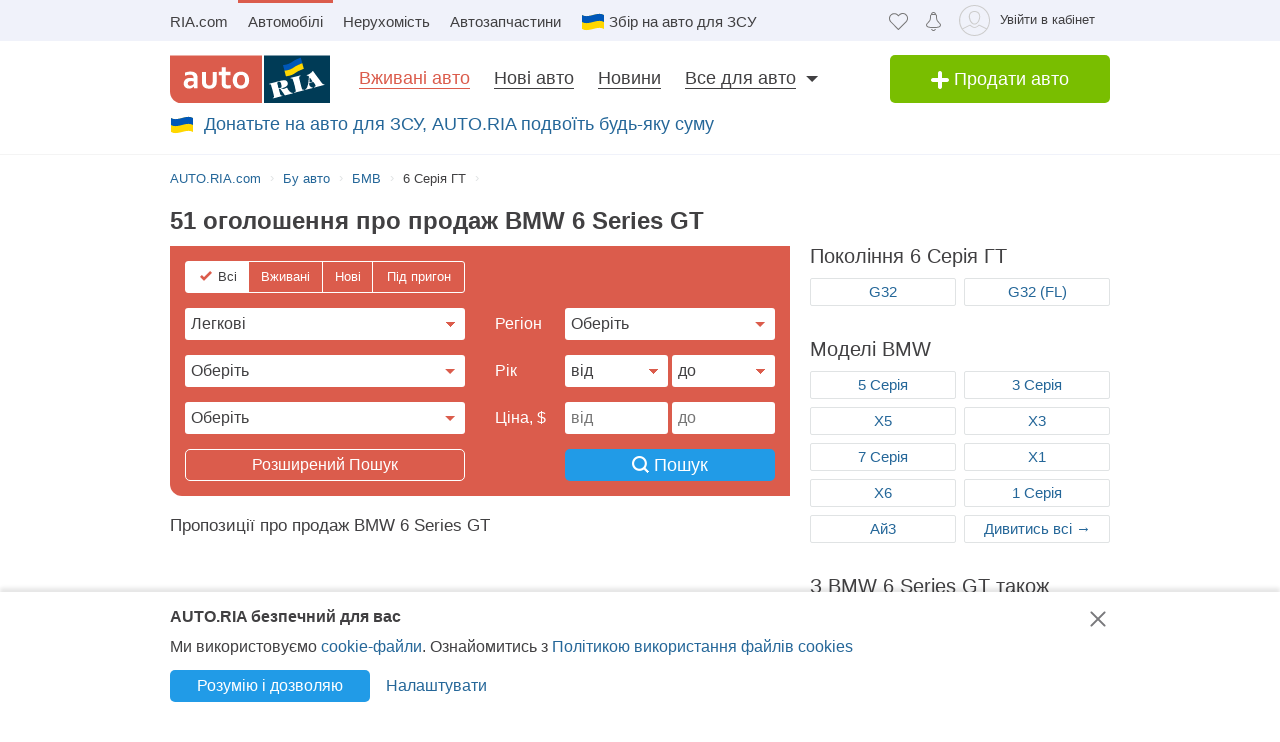

--- FILE ---
content_type: text/html; charset=utf-8
request_url: https://auto.ria.com/uk/car/bmw/6-series-gt/
body_size: 197217
content:
                                                                                    <!DOCTYPE html>      <html lang="uk">        








    






    










    


<head>
    <script>
        var gaEvent = function () {
            console.log('=== gaEvent STUB ===', arguments);
        }
    </script>
    <script src="//ui.ria.com/js/set_ui.js" async></script>
    
    <!--4 /uk uk-->

    
    
    
<!-- head:56: 1768930216.943 -->



    <meta charset="utf-8" />

    <link rel="manifest" href="https://auto.ria.com/uk/manifest.json">

    
    
        <script>
            document.oncopy=function(){
            	if (!window.location.href.match(/\/add_auto\.html|\/addauto\/autoinfo\/autoId\/|\/result\//)) {
                    var bodyEl = document.getElementsByTagName('body')[0],
                            selection = window.getSelection();
                    if(selection.toString().length>25){
                        var newDiv = document.createElement('div'),
                                pageLink = ['<p>',(window.location.pathname.match(/^\/uk/)?'Джерело':'Источник'),': <a href="',
                                    document.location.href,
                                    '">',document.location.href,
                                    '</a> © AUTO.RIA.com™</p>'].join('');
                        newDiv.style.position='absolute';
                        newDiv.style.left='-99999px';
                        bodyEl.appendChild(newDiv);
                        newDiv.innerHTML=selection + pageLink;
                        selection.selectAllChildren(newDiv);
                        window.setTimeout(function(){
                            bodyEl.removeChild(newDiv)
                        },0)
                    }
                }
            }
            //fix svg xlink:href
            !function(e,t){"use strict";e.addEventListener("DOMContentLoaded",function(){var n=t.location.href.replace(t.location.hash,"");[].slice.call(e.querySelectorAll("use[*|href]")).filter(function(e){return 0===e.getAttribute("xlink:href").indexOf("#")}).forEach(function(e){e.setAttribute("xlink:href",n+e.getAttribute("xlink:href"))})},!1)}(document,window);
        </script>
    

    <!-- critical url - /demo/partials/criticalcss/catalog-marka-model.css?v=1.2867483 -->
    
        
    
    
        
    
    
        <style>@charset "UTF-8";.critical-catalog-marka-model{top:0}header,nav,section{display:block}html{font-size:100%}body,html{padding:0;margin:0}body{font-weight:400;font-style:normal;font-size:15px;font-family:Arial,Helvetica,sans-serif;line-height:20px;color:#414042;overflow-y:scroll}strong{font-style:inherit;font-weight:700}em{font-style:italic}a{text-decoration:none;color:#256799;border-bottom:1px solid transparent}a:hover{text-decoration:none;border-bottom-color:#256799}a img{border:0 none}h1,h2,h3{font-weight:400;line-height:1.2;margin:0 0 20px}h1{font-size:30px}h2{font-size:24px}h3{font-size:18px}p{margin:20px 0}ul{margin:0 0 1.5em 2em;list-style-type:disc}dl{margin:0}dd{margin:0}.loaded:before{background-image:none}.item-showcase-offer .photo,[class*=" photo-"],[class^=photo-]{background-color:#f3fafd;display:inline-block;position:relative;overflow:hidden}.item-showcase-offer .photo img,[class*=" photo-"] img,[class^=photo-] img{position:absolute;top:0;right:0;left:0;bottom:0;margin:auto}.item-showcase-offer .photo:before,.preloader:before,[class*=" photo-"]:before,[class^=photo-]:before{background-image:url("data:image/svg+xml,%3Csvg xmlns='http://www.w3.org/2000/svg' width='148' height='64' viewBox='0 0 148 64' class='load'%3E%3Cstyle%3E.load g%7Banimation:k1 800ms cubic-bezier(0.1,0.5,0.5,1) infinite%7D.load g:nth-of-type(2)%7Banimation-name:k2%7D@keyframes k1%7B0%25%7Btransform:scale(1)%7D50%25%7Btransform:scale(1.1) translate(-4px,-4px)%7D100%25%7Btransform:scale(1)%7D%7D@keyframes k2%7B0%25%7Btransform:scale(1.1) translate(-10px,-4px)%7D50%25%7Btransform:scale(1)%7D100%25%7Btransform:scale(1.1) translate(-10px,-4px)%7D%7D%3C/style%3E%3Cg%3E%3Cpath d='M68 30.9995H20V32.9995H68V30.9995Z' fill='white'/%3E%3Cpath d='M60 8H28C23.5817 8 20 11.5817 20 16V31H68V16C68 11.5817 64.4183 8 60 8Z' fill='%23DB5C4C'/%3E%3Cpath d='M68 33.0005H20V48.0005C20 52.4188 23.5817 56.0005 28 56.0005H60C64.4183 56.0005 68 52.4188 68 48.0005V33.0005Z' fill='%23003B56'/%3E%3Cpath d='M37.5981 40.0742L40.5511 40.4728L39.77 42.7693L42.8754 40.8524L46.3047 41.3458L44.6853 39.9224L49.2958 37.3981L43.3898 38.6887L41.4465 36.9995L40.8178 39.2581L37.5981 40.0742Z' fill='white'/%3E%3Cpath fill-rule='evenodd' clip-rule='evenodd' d='M36.3686 48.6056C36.3162 48.4111 36.2638 48.2166 36.2067 48.0268C36.321 47.9888 36.4543 47.9508 36.6067 47.9508C36.6407 47.9396 36.6694 47.9283 36.6943 47.9185C36.7955 47.8788 36.8352 47.8632 36.9116 47.9698C36.9687 48.0552 37.0306 48.1406 37.0926 48.226C37.1545 48.3115 37.2164 48.3969 37.2735 48.4823C37.445 48.729 37.6212 48.9757 37.7975 49.2225C37.9737 49.4692 38.1499 49.7159 38.3214 49.9627L38.6643 50.4182C38.6857 50.4466 38.7044 50.4857 38.7235 50.5254C38.7553 50.5918 38.7881 50.6602 38.8358 50.6839C38.896 50.7139 38.992 50.6846 39.0672 50.6616C39.0871 50.6556 39.1056 50.6499 39.1216 50.6459C39.2073 50.627 39.2978 50.6032 39.3883 50.5795C39.4788 50.5558 39.5693 50.5321 39.655 50.5131C39.9503 50.4372 40.2408 50.3613 40.5314 50.2853C40.8219 50.2094 41.1124 50.1335 41.4077 50.0576C41.503 50.0291 41.603 50.0054 41.703 49.9817C41.8031 49.9579 41.9031 49.9342 41.9983 49.9057C42.0121 49.9023 42.0289 49.8989 42.0474 49.8951C42.1315 49.8781 42.2494 49.8541 42.2651 49.7919C42.3296 49.6151 42.1347 49.6288 42.0156 49.6372C41.994 49.6387 41.9749 49.64 41.9602 49.64C41.7697 49.64 41.5983 49.5451 41.4458 49.4502C41.141 49.2604 40.8362 48.9947 40.6076 48.729L40.5835 48.701C40.3605 48.4421 40.1076 48.1484 39.9789 47.837C39.962 47.8033 39.9468 47.7564 39.9303 47.7056C39.8909 47.5843 39.8442 47.4406 39.7502 47.4004C39.6397 47.3532 39.4638 47.4494 39.3418 47.5162C39.3165 47.53 39.2936 47.5425 39.274 47.5523C39.2231 47.5748 39.1727 47.5977 39.1225 47.6205C38.8338 47.7518 38.5507 47.8805 38.2261 47.9129C37.826 47.9508 37.5022 47.8559 37.1211 47.7421C37.21 47.7148 37.3014 47.69 37.3935 47.665C37.5578 47.6204 37.7244 47.5751 37.8832 47.5143C38.0202 47.4569 38.1544 47.4103 38.2869 47.3643C38.5047 47.2887 38.7178 47.2147 38.931 47.0968C39.274 46.907 39.6169 46.7172 39.8455 46.3945C40.2646 45.8061 40.017 44.8002 39.4835 44.3637C39.195 44.1269 38.861 44.1463 38.5086 44.1668C38.4655 44.1693 38.4221 44.1718 38.3785 44.1739C37.9975 44.1929 37.6165 44.2688 37.2545 44.3447C36.7354 44.4481 36.2251 44.5868 35.7177 44.7247C35.4802 44.7892 35.2433 44.8536 35.0064 44.9141C34.0729 45.1608 33.1203 45.4076 32.1677 45.6543C32.0725 45.6733 31.9582 45.7492 32.0153 45.8631C32.0692 45.957 32.1992 45.9276 32.3112 45.9023C32.3576 45.8918 32.4009 45.8821 32.4345 45.8821C32.8017 45.8661 32.9013 46.2502 32.98 46.5538C32.9952 46.6124 33.0096 46.668 33.0251 46.7172C33.2338 47.341 33.3959 47.9881 33.5569 48.6312C33.6016 48.8098 33.6463 48.9881 33.6919 49.1655C33.7395 49.3269 33.7776 49.4929 33.8157 49.659C33.8538 49.8251 33.8919 49.9911 33.9395 50.1525C34.0538 50.5131 34.1681 50.9117 34.1681 51.2723C34.1491 51.4811 34.0919 51.5949 33.9014 51.6898C33.8743 51.7014 33.8433 51.7114 33.8116 51.7216C33.6877 51.7615 33.5549 51.8043 33.6157 51.9555C33.6635 52.0667 34.0583 51.9386 34.2304 51.8828C34.264 51.8719 34.2891 51.8637 34.3015 51.8606C34.8254 51.7278 35.3541 51.5902 35.8828 51.4526C36.4115 51.315 36.9401 51.1774 37.4641 51.0445C37.4821 51.04 37.5022 51.0356 37.5234 51.0308C37.5921 51.0155 37.6726 50.9976 37.7308 50.9686C37.8641 50.8927 37.826 50.7029 37.6736 50.7219C37.6409 50.7259 37.6047 50.7326 37.5664 50.7397C37.4266 50.7656 37.2599 50.7964 37.1402 50.7219C37.0102 50.6479 36.9164 50.4296 36.8588 50.2955L36.8544 50.2853C36.7757 50.0724 36.7169 49.8529 36.6584 49.6346C36.6178 49.4831 36.5774 49.3322 36.5305 49.1845C36.4734 48.9947 36.421 48.8002 36.3686 48.6056ZM35.9907 47.1884C35.9308 46.9468 35.8718 46.7086 35.8066 46.4704C35.7947 46.4036 35.7674 46.3083 35.7357 46.1978C35.6142 45.7748 35.4289 45.1294 35.8066 45.009C36.0543 44.9141 36.34 44.8192 36.6067 44.8192C36.8354 44.8192 36.9878 45.1608 37.064 45.3506C37.1973 45.6733 37.3307 46.0719 37.3498 46.4325C37.3543 46.5088 37.3684 46.5904 37.3827 46.6735C37.4291 46.942 37.4782 47.2265 37.2164 47.4004C37.083 47.4953 36.9306 47.5523 36.7592 47.5902C36.7434 47.5941 36.7074 47.6037 36.6602 47.6163C36.4785 47.6646 36.1305 47.7571 36.1305 47.7421C36.0813 47.5545 36.0358 47.3705 35.9907 47.1884Z' fill='white'/%3E%3Cpath d='M43.1701 46.9638C43.1605 46.926 43.151 46.8881 43.1414 46.85L42.7985 45.5974C42.7032 45.2178 42.5889 44.8572 42.4746 44.4965C42.4365 44.3257 42.3794 44.1549 42.3222 43.9841C42.3162 43.968 42.3099 43.9508 42.3033 43.9329C42.248 43.7816 42.1727 43.5755 42.0364 43.4906C41.9065 43.4187 41.7655 43.4449 41.6303 43.4701C41.5871 43.4781 41.5445 43.486 41.503 43.4906C41.3887 43.4906 41.1601 43.3767 41.3506 43.2629C41.5185 43.1599 41.7303 43.118 41.9324 43.0781C42.0283 43.0591 42.122 43.0406 42.2079 43.0161C42.7318 42.8833 43.2509 42.7457 43.77 42.6081C44.2892 42.4705 44.8084 42.3329 45.3324 42.2C45.344 42.1971 45.3561 42.1938 45.3686 42.1903C45.4377 42.1712 45.5184 42.1489 45.5991 42.181C45.7896 42.2569 45.5991 42.4278 45.4848 42.4657C45.3133 42.5037 45.1228 42.5606 45.0466 42.7314C44.9704 42.9023 45.0085 43.13 45.0466 43.3008C45.1851 44.0081 45.3551 44.6841 45.528 45.3714C45.5453 45.4403 45.5627 45.5092 45.58 45.5784C45.6753 45.9769 45.7706 46.3756 45.8849 46.7551C45.9146 46.8619 45.9407 46.9742 45.9671 47.0881C46.0251 47.3385 46.0849 47.5962 46.1897 47.818C46.2659 48.0078 46.3611 48.1406 46.4755 48.2925C46.5496 48.3848 46.8585 48.3333 46.9803 48.313L46.9898 48.3115C47.0851 48.2925 47.409 48.3304 47.2375 48.4823C47.1793 48.5113 47.0988 48.5292 47.0301 48.5445C47.0089 48.5492 46.9888 48.5537 46.9708 48.5582C46.4469 48.691 45.9277 48.8286 45.4085 48.9663C44.8894 49.1039 44.3702 49.2415 43.8463 49.3743C43.8105 49.3845 43.774 49.395 43.737 49.4057C43.4981 49.4747 43.2364 49.5502 42.989 49.5831C42.7985 49.621 42.9128 49.3743 43.0271 49.3364C43.0708 49.3146 43.1191 49.2975 43.1681 49.2802C43.2902 49.2371 43.4164 49.1925 43.4844 49.0706C43.5606 48.9188 43.5225 48.691 43.4844 48.5202C43.4681 48.3578 43.4378 48.2093 43.4055 48.0509C43.4001 48.0242 43.3946 47.9972 43.3891 47.9698C43.3377 47.6283 43.2554 47.3022 43.1701 46.9638Z' fill='white'/%3E%3Cpath fill-rule='evenodd' clip-rule='evenodd' d='M49.3765 45.6842C49.376 45.5941 49.3755 45.507 49.3713 45.4265C49.638 45.3506 49.9238 45.2937 50.2286 45.2937C50.3239 45.2652 50.4191 45.2415 50.5144 45.2178C50.6097 45.194 50.7049 45.1703 50.8001 45.1419C50.8251 45.1419 50.8684 45.1273 50.9123 45.1126C50.9688 45.0936 51.0264 45.0742 51.0478 45.0849C51.0573 45.0944 51.0812 45.1276 51.105 45.1608C51.1288 45.194 51.1526 45.2273 51.1621 45.2367C51.2012 45.2627 51.2314 45.2975 51.2587 45.329C51.2714 45.3437 51.2834 45.3576 51.2955 45.3696C51.3336 45.4171 51.3669 45.4645 51.4003 45.512C51.4336 45.5594 51.467 45.6068 51.5051 45.6543C51.515 45.6684 51.525 45.6827 51.5351 45.697C51.6608 45.8753 51.7979 46.0698 51.8861 46.2806C51.9623 46.4514 52.0385 46.6223 51.9623 46.8121C51.867 46.9829 51.6956 47.0968 51.5241 47.1727C51.5089 47.1803 51.4929 47.1871 51.4769 47.1939C51.4128 47.2213 51.3488 47.2486 51.3336 47.3245C51.3336 47.3814 51.3336 47.4574 51.4098 47.4763C51.4563 47.4763 51.5281 47.4512 51.584 47.4316C51.5968 47.4271 51.6087 47.4229 51.6194 47.4194C52.1052 47.296 52.5862 47.1679 53.0673 47.0398C53.5483 46.9117 54.0294 46.7836 54.5152 46.6602C54.7377 46.5969 54.9661 46.5394 55.1971 46.4813C55.3815 46.4349 55.5675 46.3881 55.7536 46.3376C55.8298 46.3186 55.906 46.2996 55.9822 46.2427C56.0345 46.1905 55.959 46.1543 55.9166 46.134C55.9128 46.1321 55.9092 46.1304 55.906 46.1288C55.8107 46.0908 55.7726 46.0908 55.6774 46.0908C55.5059 46.0908 55.3725 46.0908 55.2201 45.977C55.0868 45.8631 54.9534 45.7302 54.8391 45.5974C54.7019 45.4493 54.5853 45.2808 54.4687 45.1122C54.391 44.9999 54.3133 44.8875 54.2294 44.7812C53.2387 43.4716 52.2481 42.162 51.3145 40.8335C51.2193 40.6816 51.105 40.5298 50.9907 40.3969C50.8985 40.2745 50.8435 40.3372 50.7657 40.4257C50.747 40.447 50.727 40.4698 50.7049 40.4918C50.6602 40.5363 50.6161 40.5808 50.5722 40.6251C50.3537 40.8454 50.1395 41.0614 49.8857 41.251C49.5809 41.4788 49.257 41.6876 48.914 41.8394C48.8558 41.8568 48.7975 41.8725 48.7398 41.8879C48.6088 41.9231 48.4806 41.9575 48.3616 42.0102C48.171 42.1051 48.1901 42.2 48.3806 42.2569C48.4454 42.2754 48.5271 42.286 48.6133 42.2972C48.882 42.3321 49.1952 42.3727 49.1808 42.6745C49.1617 43.073 49.1236 43.4716 49.0855 43.8701C49.0588 44.0941 49.038 44.3166 49.0174 44.538C48.9645 45.1046 48.9123 45.6641 48.7616 46.2237C48.7567 46.2413 48.7518 46.259 48.7468 46.2769C48.5591 46.9516 48.3258 47.7898 47.6947 48.1596C47.6185 48.1976 47.409 48.4064 47.6376 48.4064C47.7049 48.4064 47.7655 48.3866 47.8274 48.3665C47.8706 48.3525 47.9144 48.3382 47.9615 48.3304C48.2282 48.264 48.4948 48.1928 48.7615 48.1217C49.0283 48.0505 49.295 47.9793 49.5618 47.9129C49.7858 47.8598 50.0038 47.8007 50.2191 47.7423C50.3885 47.6964 50.5562 47.651 50.724 47.6092C50.8383 47.5712 51.0288 47.4763 50.8573 47.3814C50.7762 47.3309 50.6788 47.3234 50.5826 47.316C50.498 47.3095 50.4142 47.3031 50.3429 47.2676C50.1524 47.1727 50 47.0778 49.8666 46.9259C49.8173 46.8686 49.768 46.8219 49.7201 46.7766C49.6572 46.7169 49.5969 46.6598 49.5428 46.5843C49.38 46.3484 49.3781 45.9979 49.3765 45.6842ZM49.8131 43.3027C50.1607 43.7832 50.5148 44.2727 50.8573 44.7623C50.5776 44.8373 50.304 44.9184 50.033 44.9986C49.8241 45.0605 49.6167 45.122 49.4094 45.1798C49.4475 44.7812 49.4665 44.4016 49.4856 44.0031C49.4856 43.7563 49.5046 43.4906 49.5237 43.2249C49.5237 43.2024 49.5287 43.1698 49.5343 43.1337C49.5475 43.0481 49.5639 42.9423 49.5237 42.9023C49.6194 43.0349 49.716 43.1684 49.8131 43.3027Z' fill='white'/%3E%3Cpath d='M51.39 25.7407C51.1527 25.8147 50.8815 25.8703 50.5595 25.9258C50.2374 25.9629 49.9493 25.9814 49.6612 25.9814C48.9493 25.9814 48.3731 25.8518 47.9324 25.611C47.4748 25.3518 47.1697 24.9999 46.9833 24.537C46.8477 24.2036 46.7799 23.7407 46.7799 23.1666V18.4259H45.2037V16.5741H46.7799V14H48.8307V16.5741H51.2713V18.4259H48.8477V22.8888C48.8477 23.2407 48.8985 23.4999 49.0002 23.6666C49.1697 23.9629 49.5256 24.111 50.0341 24.111C50.2713 24.111 50.5086 24.0925 50.7459 24.0555C50.9832 24.0185 51.2035 23.9629 51.4069 23.9073V25.7407H51.39Z' fill='white'/%3E%3Cpath fill-rule='evenodd' clip-rule='evenodd' d='M32.3394 24.7785H32.3733L32.4072 25.723H34.2715C34.2626 25.5469 34.2583 25.3501 34.2538 25.1409C34.2498 24.954 34.2456 24.7572 34.2376 24.5563C34.2207 24.1119 34.2207 23.5933 34.2207 22.9822V19.5193C34.2207 19.0563 34.1529 18.6304 34.0003 18.2415C33.8478 17.8526 33.6105 17.5193 33.3054 17.223C33.0004 16.9267 32.6105 16.7045 32.1529 16.5378C31.6953 16.3712 31.1529 16.2971 30.5428 16.2971C30.0174 16.2971 29.5259 16.3527 29.0513 16.4638C28.5767 16.5749 28.1361 16.723 27.7123 16.9267V18.686C28.2039 18.4823 28.6615 18.3341 29.0682 18.223C29.492 18.1304 29.9157 18.0749 30.3224 18.0749C30.6614 18.0749 30.9496 18.1119 31.1868 18.2045C31.4241 18.2971 31.6106 18.4267 31.7631 18.5749C31.9156 18.7415 32.0173 18.9082 32.0851 19.1119C32.1529 19.3156 32.1868 19.5193 32.1868 19.7415V20.1119C31.9495 20.0378 31.6784 19.9823 31.3733 19.9267C31.0682 19.8712 30.7292 19.8526 30.3733 19.8526C29.8818 19.8526 29.4242 19.9267 29.0174 20.0749C28.5937 20.223 28.2377 20.4267 27.9496 20.7045C27.6445 20.9823 27.4242 21.3156 27.2547 21.7045C27.0852 22.1119 27.0005 22.5378 27.0005 23.0378C27.0005 23.5008 27.0852 23.8896 27.2208 24.26C27.3734 24.6119 27.5598 24.9267 27.814 25.1859C28.0683 25.4452 28.3733 25.6489 28.7123 25.7785C29.0682 25.9081 29.4242 25.9822 29.8309 25.9822C30.136 25.9822 30.4072 25.9452 30.6614 25.8711C30.9157 25.797 31.1529 25.7044 31.3563 25.5748C31.5767 25.4637 31.7631 25.3341 31.9156 25.1859C32.0851 25.0563 32.2207 24.9082 32.3394 24.7785ZM31.5258 21.723C31.78 21.76 32.0004 21.7971 32.2038 21.8526V23.26C32.119 23.3711 32.0004 23.4822 31.8817 23.5933C31.7461 23.7045 31.6106 23.8156 31.458 23.9082C31.3055 24.0008 31.136 24.0748 30.9496 24.1304C30.7631 24.1859 30.5597 24.223 30.3563 24.223C30.1869 24.223 30.0343 24.2045 29.8818 24.1489C29.7292 24.0933 29.6106 24.0193 29.492 23.9267C29.3733 23.8156 29.2886 23.6859 29.2208 23.5378C29.153 23.3896 29.1191 23.2045 29.1191 23.0008C29.1191 22.5563 29.2716 22.223 29.5598 22.0008C29.8479 21.7785 30.2377 21.6674 30.7462 21.6674C31.0173 21.6674 31.2716 21.686 31.5258 21.723Z' fill='white'/%3E%3Cpath d='M38.1868 25.537C38.7461 25.8519 39.441 26 40.2884 26C40.7291 26 41.1359 25.9444 41.5088 25.8704C41.8647 25.7778 42.1867 25.6481 42.4748 25.4815C42.763 25.3148 43.0003 25.1111 43.2206 24.8704C43.424 24.6296 43.5935 24.3704 43.729 24.0741C43.9663 23.5556 44.085 22.9259 44.085 22.1852V16.5741H42.0342V22C42.0342 22.5371 41.9664 22.9445 41.8308 23.2408C41.6952 23.5371 41.4918 23.7778 41.2376 23.9259C40.9833 24.0741 40.6613 24.1482 40.2884 24.1482C39.9325 24.1482 39.6274 24.0741 39.3732 23.9445C39.119 23.7963 38.9156 23.5926 38.78 23.3148C38.6953 23.1667 38.6444 22.963 38.5936 22.7408C38.5597 22.5185 38.5427 22.2593 38.5427 21.9445V16.5741H36.4919V22.2037C36.4919 22.6111 36.5258 23 36.5936 23.3334C36.6784 23.6852 36.78 24 36.9326 24.2778C37.2038 24.7963 37.6275 25.2222 38.1868 25.537Z' fill='white'/%3E%3Cpath fill-rule='evenodd' clip-rule='evenodd' d='M60.7124 23.1302C60.8988 22.5377 61.0005 21.8895 61.0005 21.1673C61.0005 20.4451 60.9157 19.7969 60.6954 19.2043C60.509 18.6118 60.2208 18.1118 59.8649 17.6858C59.492 17.2599 59.0514 16.9266 58.526 16.7044C58.0005 16.4636 57.4073 16.3525 56.7463 16.3525C56.1023 16.3525 55.526 16.4636 55.0006 16.7044C54.4921 16.9266 54.0515 17.2599 53.6786 17.6858C53.3057 18.0932 53.0346 18.6118 52.8312 19.2043C52.6447 19.7969 52.543 20.4451 52.543 21.1673C52.543 21.8895 52.6278 22.5377 52.8312 23.1302C53.0176 23.7228 53.3057 24.2228 53.6617 24.6487C54.0345 25.0747 54.4752 25.408 55.0006 25.6302C55.526 25.871 56.1192 25.9821 56.7802 25.9821C57.4243 25.9821 58.0005 25.871 58.526 25.6302C59.0514 25.408 59.492 25.0747 59.8649 24.6487C60.2378 24.2413 60.509 23.7228 60.7124 23.1302ZM58.7293 19.871C58.831 20.2599 58.8819 20.6858 58.8819 21.1673C58.8819 21.6488 58.831 22.0932 58.7463 22.4636C58.6276 22.8339 58.4921 23.1488 58.3056 23.3895C58.1192 23.6488 57.8989 23.8339 57.6446 23.9636C57.3904 24.0932 57.1023 24.1488 56.7972 24.1488C56.4921 24.1488 56.204 24.0932 55.9497 23.9636C55.6955 23.8339 55.4752 23.6302 55.2887 23.3895C55.1023 23.1488 54.9498 22.8339 54.8481 22.4636C54.7464 22.0747 54.6955 21.6488 54.6955 21.1673C54.6955 20.6673 54.7464 20.2414 54.8481 19.871C54.9498 19.4821 55.0854 19.1858 55.2718 18.9266C55.4582 18.6673 55.6786 18.4821 55.9328 18.3525C56.187 18.2229 56.4582 18.1673 56.7633 18.1673C57.0684 18.1673 57.3565 18.2229 57.6107 18.3525C57.8819 18.4821 58.1022 18.6673 58.2887 18.9266C58.4751 19.1858 58.6277 19.5006 58.7293 19.871Z' fill='white'/%3E%3C/g%3E%3Cg%3E%3Cpath fill-rule='evenodd' clip-rule='evenodd' d='M101.625 18.5655C101.625 17.1979 102.146 15.9519 103 15C103.854 15.9519 104.375 17.1979 104.375 18.5655C104.35 20.0266 104.249 21.4861 104.147 22.9456C104.04 24.4858 103.933 26.0259 103.917 27.5673C103.849 30.3651 104.704 32.9929 105.743 35.5564C106.088 36.262 106.461 36.9528 106.834 37.6442L106.839 37.6521L107.941 37.4341C108.934 37.2392 109.579 36.2918 109.381 35.3173C109.207 34.4646 108.443 33.8725 107.59 33.8685L107.189 33.9107L108.085 26.5687C108.377 23.2992 110.095 20.4314 112.625 18.5655C113.06 18.2449 113.52 17.9518 114 17.6935V43.7705H107.87C107.411 46.2139 106.042 48.3427 104.117 49.8045C103.659 50.1143 103.276 50.523 103 51C102.724 50.523 102.341 50.1143 101.883 49.8045C99.958 48.3427 98.5886 46.2139 98.1302 43.7705H92V17.6935C92.4795 17.9518 92.9402 18.2449 93.375 18.5655C95.9051 20.4314 97.6228 23.2992 97.9154 26.5687L98.8105 33.9107L98.4095 33.8685C97.557 33.8724 96.7927 34.4646 96.6191 35.3173C96.4207 36.2918 97.0662 37.2392 98.0586 37.4341L99.1615 37.6521L99.1655 37.6446C99.539 36.9531 99.9121 36.2622 100.257 35.5564C101.296 32.9929 102.151 30.3651 102.083 27.5673C102.067 26.0259 101.96 24.4858 101.853 22.9456C101.751 21.4861 101.65 20.0266 101.625 18.5655ZM96.0534 26.3928C95.816 24.5202 95.0197 22.8163 93.8333 21.4489V34.7687H94.8717C95.1397 33.7495 95.8518 32.9071 96.791 32.4479L96.0534 26.3928ZM112.167 34.7687V21.4489C110.98 22.8163 110.184 24.5202 109.947 26.3928L109.209 32.4479C110.148 32.9071 110.86 33.7495 111.128 34.7687H112.167ZM105.012 38.1022C104.17 36.7061 103.492 35.2041 103 33.6224C102.508 35.2041 101.83 36.7061 100.988 38.1022C101.789 38.3412 102.486 38.8061 103 39.4313C103.514 38.8061 104.211 38.3412 105.012 38.1022ZM94.8717 36.5691H93.8333V41.9701H97.9583C97.9583 41.0572 98.0877 40.1725 98.3236 39.3329L97.4427 39.136C96.1869 38.7932 95.1991 37.8115 94.8717 36.5691ZM112.167 36.5691H111.128C110.801 37.8115 109.813 38.7932 108.557 39.136L107.676 39.3329C107.912 40.1725 108.042 41.0572 108.042 41.9701H112.167V36.5691ZM102.083 41.9701C102.083 40.8356 101.226 39.9022 100.114 39.7478C99.9081 40.4546 99.7917 41.1984 99.7917 41.9701H102.083ZM106.208 41.9701C106.208 41.1984 106.092 40.4546 105.886 39.7478C104.774 39.9022 103.917 40.8356 103.917 41.9701H106.208ZM102.083 43.7705H99.9993C100.337 45.219 101.072 46.5227 102.083 47.561V43.7705ZM106.001 43.7705H103.917V47.561C104.928 46.5227 105.663 45.219 106.001 43.7705Z' fill='%23003B56'/%3E%3Cpath fill-rule='evenodd' clip-rule='evenodd' d='M79 17C79 12.0294 83.0294 8 88 8H118C122.971 8 127 12.0294 127 17V47C127 51.9706 122.971 56 118 56H88C83.0294 56 79 51.9706 79 47V17ZM88 8.75H118C122.556 8.75 126.25 12.4437 126.25 17V47C126.25 51.5563 122.556 55.25 118 55.25H88C83.4437 55.25 79.75 51.5563 79.75 47V17C79.75 12.4437 83.4437 8.75 88 8.75Z' fill='%23003B56'/%3E%3C/g%3E%3C/svg%3E");background-size:contain;background-repeat:no-repeat;background-position:center;position:absolute;top:0;left:0;right:0;bottom:0;margin:auto;max-width:148px;content:""}.item-showcase-offer .photo:after,[class*=" photo-"]:after,[class^=photo-]:after{-webkit-box-shadow:inset 0 0 0 1px #e0e3e4;box-shadow:inset 0 0 0 1px #e0e3e4;display:block;width:100%;padding-top:66%;position:inherit;-webkit-box-sizing:border-box;box-sizing:border-box;content:""}.m-auto{position:absolute;top:0;bottom:0;left:0;right:0;margin:auto}.header-page h1{font-size:18px;line-height:25px;display:inline-block;font-weight:700;margin:0}[id*=" beacon_"],[id^=beacon_]{position:absolute;visibility:hidden}.red{color:#db5c4c}.orange{color:#f09213}.grey{color:#9da6aa}.brand-color{color:#003b56;font-weight:400}.hide{display:none!important}.unlink{text-decoration:none;border-bottom:0 none}.modal{position:absolute;left:0;bottom:auto;right:auto;width:320px;margin-left:-160px}.fade{opacity:0;z-index:-5}.boxed{display:inline-block;width:100%}.row{margin-bottom:20px;margin-left:-20px}.row:after{display:table;content:"";clear:both}.row>[class*=span]{float:left;margin-left:20px}.row.not-margin{margin-bottom:0}img{max-width:100%;height:auto;vertical-align:middle;border:0}.unstyle{margin:0;padding:0;list-style:none}.button,.button-add,.button-primary{display:inline-block;text-align:center;margin:0;padding-left:10px;padding-right:10px;border:0 none;color:#fff;white-space:nowrap;vertical-align:middle;-webkit-appearance:none;-moz-appearance:none;appearance:none;text-decoration:none;-webkit-user-select:none;-moz-user-select:none;-ms-user-select:none;user-select:none;border-radius:5px}.button{background:#219be7}.button._green{background:#79be00}.button-add{font-size:18px;line-height:40px;width:220px;padding:0 15px;background:#79be00;-webkit-box-sizing:border-box;box-sizing:border-box}.button-primary{padding:0 15px;background:#219be7}[class*=button].middle{font-size:14px;line-height:32px}[class*=button].large{font-size:16px;line-height:36px}[class^=icon-]{display:inline-block;vertical-align:middle}.app-content,.container,.container-header{width:940px;margin:0 auto;padding-left:10px;padding-right:10px}.fixed-mobile{max-height:150px;position:fixed;bottom:0;left:0;right:0;z-index:10}.search__main input[type=radio]{display:none}.fixed-banner{position:absolute;width:1px;height:1px;margin-right:-481px}.upstairs{color:#7a7a7a;background:#e0e3e4;padding:30px 25px 5px}.upstairs:after,.upstairs:before{background:#fff;width:9px;height:28px;margin-left:-13px}.upstairs:after{width:30px;height:9px;margin-left:-8px;margin-top:9px}.app-content,.container-header{display:block}.app-content{padding-top:16px;padding-bottom:20px;position:relative}.app-content .box-panel:last-child{border-bottom:0 none;padding-bottom:0}.title{font-size:18px;line-height:1;text-rendering:geometricPrecision}.box-panel{margin-bottom:20px}.box-panel.line{border-bottom:1px solid #e0e3e4;padding-bottom:20px}.box-panel .title{margin-bottom:20px}.title-head{position:relative;font-size:20px;margin-bottom:20px;line-height:20px}.title-head.line{padding-bottom:10px;border-bottom:1px solid #e0e3e4}.modal-header{padding:8px 15px 5px;border-bottom:1px solid #e0e3e4}.modal-header.noline{border:0 none;min-height:28px}.modal-header .close{margin-top:2px}.modal-header .size18,.modal-header h3{margin:0 20px 0 0;font-size:18px;line-height:26px;color:#414042}.modal-header .close{position:absolute;font-size:28px;line-height:30px;text-decoration:none;cursor:pointer;border-bottom-color:transparent}.modal-body{position:relative;max-height:400px;padding:15px;overflow-y:auto}.modal-body.box-sizing *{-webkit-box-sizing:border-box;box-sizing:border-box}.modal-body hr{margin-left:-15px;margin-right:-15px}.modal-body hr.dashed{height:0;background:0 0;border-bottom:1px dashed #e0e3e4}.modal-form{margin-bottom:0}.modal-footer{padding:10px 15px;margin-bottom:0;background-color:#eff2f3;border-top:1px solid #e0e3e4}.modal-footer:after,.modal-footer:before{display:table;line-height:0;content:""}.modal-footer:after{clear:both}.modal-footer .btn+.btn{margin-bottom:0;margin-left:5px}.modal-footer .btn-group .btn+.btn{margin-left:-1px}.modal-footer .btn-block+.btn-block{margin-left:0}.modal-info{background-color:#fdf5d9;padding:10px 15px;margin-top:-1px}.modal-info .unordered-list{margin-bottom:10px}.modal-info .unordered-list dd,.modal-info .unordered-list li{margin-left:15px}.modal-info .unordered-list dd:before,.modal-info .unordered-list li:before{width:8px;height:8px;margin:7px 0 0 -15px;background:#f09213}.modal-info p{margin:5px 0 0}.button-info{display:table}.button-info .description{color:#7a7a7a;font-size:13px;line-height:14px;padding-left:20px}.button-info .button,.button-info .description{display:table-cell;vertical-align:middle}.modal{background:#fff;background-clip:padding-box;outline:0;margin-top:0;position:absolute;top:0;left:0;bottom:auto;right:auto;overflow:visible}.level-popup .preloader,.modal .preloader{background-color:rgba(255,255,255,.5);position:absolute;top:35px;left:0;right:0;bottom:0;z-index:10}.level-popup .preloader:before,.modal .preloader:before{background-image:url("data:image/svg+xml,%3Csvg xmlns='http://www.w3.org/2000/svg' width='148' height='64' viewBox='0 0 148 64' class='load'%3E%3Cstyle%3E.load g%7Banimation:k1 800ms cubic-bezier(0.1,0.5,0.5,1) infinite%7D.load g:nth-of-type(2)%7Banimation-name:k2%7D@keyframes k1%7B0%25%7Btransform:scale(1)%7D50%25%7Btransform:scale(1.1) translate(-4px,-4px)%7D100%25%7Btransform:scale(1)%7D%7D@keyframes k2%7B0%25%7Btransform:scale(1.1) translate(-10px,-4px)%7D50%25%7Btransform:scale(1)%7D100%25%7Btransform:scale(1.1) translate(-10px,-4px)%7D%7D%3C/style%3E%3Cg%3E%3Cpath d='M68 30.9995H20V32.9995H68V30.9995Z' fill='white'/%3E%3Cpath d='M60 8H28C23.5817 8 20 11.5817 20 16V31H68V16C68 11.5817 64.4183 8 60 8Z' fill='%23DB5C4C'/%3E%3Cpath d='M68 33.0005H20V48.0005C20 52.4188 23.5817 56.0005 28 56.0005H60C64.4183 56.0005 68 52.4188 68 48.0005V33.0005Z' fill='%23003B56'/%3E%3Cpath d='M37.5981 40.0742L40.5511 40.4728L39.77 42.7693L42.8754 40.8524L46.3047 41.3458L44.6853 39.9224L49.2958 37.3981L43.3898 38.6887L41.4465 36.9995L40.8178 39.2581L37.5981 40.0742Z' fill='white'/%3E%3Cpath fill-rule='evenodd' clip-rule='evenodd' d='M36.3686 48.6056C36.3162 48.4111 36.2638 48.2166 36.2067 48.0268C36.321 47.9888 36.4543 47.9508 36.6067 47.9508C36.6407 47.9396 36.6694 47.9283 36.6943 47.9185C36.7955 47.8788 36.8352 47.8632 36.9116 47.9698C36.9687 48.0552 37.0306 48.1406 37.0926 48.226C37.1545 48.3115 37.2164 48.3969 37.2735 48.4823C37.445 48.729 37.6212 48.9757 37.7975 49.2225C37.9737 49.4692 38.1499 49.7159 38.3214 49.9627L38.6643 50.4182C38.6857 50.4466 38.7044 50.4857 38.7235 50.5254C38.7553 50.5918 38.7881 50.6602 38.8358 50.6839C38.896 50.7139 38.992 50.6846 39.0672 50.6616C39.0871 50.6556 39.1056 50.6499 39.1216 50.6459C39.2073 50.627 39.2978 50.6032 39.3883 50.5795C39.4788 50.5558 39.5693 50.5321 39.655 50.5131C39.9503 50.4372 40.2408 50.3613 40.5314 50.2853C40.8219 50.2094 41.1124 50.1335 41.4077 50.0576C41.503 50.0291 41.603 50.0054 41.703 49.9817C41.8031 49.9579 41.9031 49.9342 41.9983 49.9057C42.0121 49.9023 42.0289 49.8989 42.0474 49.8951C42.1315 49.8781 42.2494 49.8541 42.2651 49.7919C42.3296 49.6151 42.1347 49.6288 42.0156 49.6372C41.994 49.6387 41.9749 49.64 41.9602 49.64C41.7697 49.64 41.5983 49.5451 41.4458 49.4502C41.141 49.2604 40.8362 48.9947 40.6076 48.729L40.5835 48.701C40.3605 48.4421 40.1076 48.1484 39.9789 47.837C39.962 47.8033 39.9468 47.7564 39.9303 47.7056C39.8909 47.5843 39.8442 47.4406 39.7502 47.4004C39.6397 47.3532 39.4638 47.4494 39.3418 47.5162C39.3165 47.53 39.2936 47.5425 39.274 47.5523C39.2231 47.5748 39.1727 47.5977 39.1225 47.6205C38.8338 47.7518 38.5507 47.8805 38.2261 47.9129C37.826 47.9508 37.5022 47.8559 37.1211 47.7421C37.21 47.7148 37.3014 47.69 37.3935 47.665C37.5578 47.6204 37.7244 47.5751 37.8832 47.5143C38.0202 47.4569 38.1544 47.4103 38.2869 47.3643C38.5047 47.2887 38.7178 47.2147 38.931 47.0968C39.274 46.907 39.6169 46.7172 39.8455 46.3945C40.2646 45.8061 40.017 44.8002 39.4835 44.3637C39.195 44.1269 38.861 44.1463 38.5086 44.1668C38.4655 44.1693 38.4221 44.1718 38.3785 44.1739C37.9975 44.1929 37.6165 44.2688 37.2545 44.3447C36.7354 44.4481 36.2251 44.5868 35.7177 44.7247C35.4802 44.7892 35.2433 44.8536 35.0064 44.9141C34.0729 45.1608 33.1203 45.4076 32.1677 45.6543C32.0725 45.6733 31.9582 45.7492 32.0153 45.8631C32.0692 45.957 32.1992 45.9276 32.3112 45.9023C32.3576 45.8918 32.4009 45.8821 32.4345 45.8821C32.8017 45.8661 32.9013 46.2502 32.98 46.5538C32.9952 46.6124 33.0096 46.668 33.0251 46.7172C33.2338 47.341 33.3959 47.9881 33.5569 48.6312C33.6016 48.8098 33.6463 48.9881 33.6919 49.1655C33.7395 49.3269 33.7776 49.4929 33.8157 49.659C33.8538 49.8251 33.8919 49.9911 33.9395 50.1525C34.0538 50.5131 34.1681 50.9117 34.1681 51.2723C34.1491 51.4811 34.0919 51.5949 33.9014 51.6898C33.8743 51.7014 33.8433 51.7114 33.8116 51.7216C33.6877 51.7615 33.5549 51.8043 33.6157 51.9555C33.6635 52.0667 34.0583 51.9386 34.2304 51.8828C34.264 51.8719 34.2891 51.8637 34.3015 51.8606C34.8254 51.7278 35.3541 51.5902 35.8828 51.4526C36.4115 51.315 36.9401 51.1774 37.4641 51.0445C37.4821 51.04 37.5022 51.0356 37.5234 51.0308C37.5921 51.0155 37.6726 50.9976 37.7308 50.9686C37.8641 50.8927 37.826 50.7029 37.6736 50.7219C37.6409 50.7259 37.6047 50.7326 37.5664 50.7397C37.4266 50.7656 37.2599 50.7964 37.1402 50.7219C37.0102 50.6479 36.9164 50.4296 36.8588 50.2955L36.8544 50.2853C36.7757 50.0724 36.7169 49.8529 36.6584 49.6346C36.6178 49.4831 36.5774 49.3322 36.5305 49.1845C36.4734 48.9947 36.421 48.8002 36.3686 48.6056ZM35.9907 47.1884C35.9308 46.9468 35.8718 46.7086 35.8066 46.4704C35.7947 46.4036 35.7674 46.3083 35.7357 46.1978C35.6142 45.7748 35.4289 45.1294 35.8066 45.009C36.0543 44.9141 36.34 44.8192 36.6067 44.8192C36.8354 44.8192 36.9878 45.1608 37.064 45.3506C37.1973 45.6733 37.3307 46.0719 37.3498 46.4325C37.3543 46.5088 37.3684 46.5904 37.3827 46.6735C37.4291 46.942 37.4782 47.2265 37.2164 47.4004C37.083 47.4953 36.9306 47.5523 36.7592 47.5902C36.7434 47.5941 36.7074 47.6037 36.6602 47.6163C36.4785 47.6646 36.1305 47.7571 36.1305 47.7421C36.0813 47.5545 36.0358 47.3705 35.9907 47.1884Z' fill='white'/%3E%3Cpath d='M43.1701 46.9638C43.1605 46.926 43.151 46.8881 43.1414 46.85L42.7985 45.5974C42.7032 45.2178 42.5889 44.8572 42.4746 44.4965C42.4365 44.3257 42.3794 44.1549 42.3222 43.9841C42.3162 43.968 42.3099 43.9508 42.3033 43.9329C42.248 43.7816 42.1727 43.5755 42.0364 43.4906C41.9065 43.4187 41.7655 43.4449 41.6303 43.4701C41.5871 43.4781 41.5445 43.486 41.503 43.4906C41.3887 43.4906 41.1601 43.3767 41.3506 43.2629C41.5185 43.1599 41.7303 43.118 41.9324 43.0781C42.0283 43.0591 42.122 43.0406 42.2079 43.0161C42.7318 42.8833 43.2509 42.7457 43.77 42.6081C44.2892 42.4705 44.8084 42.3329 45.3324 42.2C45.344 42.1971 45.3561 42.1938 45.3686 42.1903C45.4377 42.1712 45.5184 42.1489 45.5991 42.181C45.7896 42.2569 45.5991 42.4278 45.4848 42.4657C45.3133 42.5037 45.1228 42.5606 45.0466 42.7314C44.9704 42.9023 45.0085 43.13 45.0466 43.3008C45.1851 44.0081 45.3551 44.6841 45.528 45.3714C45.5453 45.4403 45.5627 45.5092 45.58 45.5784C45.6753 45.9769 45.7706 46.3756 45.8849 46.7551C45.9146 46.8619 45.9407 46.9742 45.9671 47.0881C46.0251 47.3385 46.0849 47.5962 46.1897 47.818C46.2659 48.0078 46.3611 48.1406 46.4755 48.2925C46.5496 48.3848 46.8585 48.3333 46.9803 48.313L46.9898 48.3115C47.0851 48.2925 47.409 48.3304 47.2375 48.4823C47.1793 48.5113 47.0988 48.5292 47.0301 48.5445C47.0089 48.5492 46.9888 48.5537 46.9708 48.5582C46.4469 48.691 45.9277 48.8286 45.4085 48.9663C44.8894 49.1039 44.3702 49.2415 43.8463 49.3743C43.8105 49.3845 43.774 49.395 43.737 49.4057C43.4981 49.4747 43.2364 49.5502 42.989 49.5831C42.7985 49.621 42.9128 49.3743 43.0271 49.3364C43.0708 49.3146 43.1191 49.2975 43.1681 49.2802C43.2902 49.2371 43.4164 49.1925 43.4844 49.0706C43.5606 48.9188 43.5225 48.691 43.4844 48.5202C43.4681 48.3578 43.4378 48.2093 43.4055 48.0509C43.4001 48.0242 43.3946 47.9972 43.3891 47.9698C43.3377 47.6283 43.2554 47.3022 43.1701 46.9638Z' fill='white'/%3E%3Cpath fill-rule='evenodd' clip-rule='evenodd' d='M49.3765 45.6842C49.376 45.5941 49.3755 45.507 49.3713 45.4265C49.638 45.3506 49.9238 45.2937 50.2286 45.2937C50.3239 45.2652 50.4191 45.2415 50.5144 45.2178C50.6097 45.194 50.7049 45.1703 50.8001 45.1419C50.8251 45.1419 50.8684 45.1273 50.9123 45.1126C50.9688 45.0936 51.0264 45.0742 51.0478 45.0849C51.0573 45.0944 51.0812 45.1276 51.105 45.1608C51.1288 45.194 51.1526 45.2273 51.1621 45.2367C51.2012 45.2627 51.2314 45.2975 51.2587 45.329C51.2714 45.3437 51.2834 45.3576 51.2955 45.3696C51.3336 45.4171 51.3669 45.4645 51.4003 45.512C51.4336 45.5594 51.467 45.6068 51.5051 45.6543C51.515 45.6684 51.525 45.6827 51.5351 45.697C51.6608 45.8753 51.7979 46.0698 51.8861 46.2806C51.9623 46.4514 52.0385 46.6223 51.9623 46.8121C51.867 46.9829 51.6956 47.0968 51.5241 47.1727C51.5089 47.1803 51.4929 47.1871 51.4769 47.1939C51.4128 47.2213 51.3488 47.2486 51.3336 47.3245C51.3336 47.3814 51.3336 47.4574 51.4098 47.4763C51.4563 47.4763 51.5281 47.4512 51.584 47.4316C51.5968 47.4271 51.6087 47.4229 51.6194 47.4194C52.1052 47.296 52.5862 47.1679 53.0673 47.0398C53.5483 46.9117 54.0294 46.7836 54.5152 46.6602C54.7377 46.5969 54.9661 46.5394 55.1971 46.4813C55.3815 46.4349 55.5675 46.3881 55.7536 46.3376C55.8298 46.3186 55.906 46.2996 55.9822 46.2427C56.0345 46.1905 55.959 46.1543 55.9166 46.134C55.9128 46.1321 55.9092 46.1304 55.906 46.1288C55.8107 46.0908 55.7726 46.0908 55.6774 46.0908C55.5059 46.0908 55.3725 46.0908 55.2201 45.977C55.0868 45.8631 54.9534 45.7302 54.8391 45.5974C54.7019 45.4493 54.5853 45.2808 54.4687 45.1122C54.391 44.9999 54.3133 44.8875 54.2294 44.7812C53.2387 43.4716 52.2481 42.162 51.3145 40.8335C51.2193 40.6816 51.105 40.5298 50.9907 40.3969C50.8985 40.2745 50.8435 40.3372 50.7657 40.4257C50.747 40.447 50.727 40.4698 50.7049 40.4918C50.6602 40.5363 50.6161 40.5808 50.5722 40.6251C50.3537 40.8454 50.1395 41.0614 49.8857 41.251C49.5809 41.4788 49.257 41.6876 48.914 41.8394C48.8558 41.8568 48.7975 41.8725 48.7398 41.8879C48.6088 41.9231 48.4806 41.9575 48.3616 42.0102C48.171 42.1051 48.1901 42.2 48.3806 42.2569C48.4454 42.2754 48.5271 42.286 48.6133 42.2972C48.882 42.3321 49.1952 42.3727 49.1808 42.6745C49.1617 43.073 49.1236 43.4716 49.0855 43.8701C49.0588 44.0941 49.038 44.3166 49.0174 44.538C48.9645 45.1046 48.9123 45.6641 48.7616 46.2237C48.7567 46.2413 48.7518 46.259 48.7468 46.2769C48.5591 46.9516 48.3258 47.7898 47.6947 48.1596C47.6185 48.1976 47.409 48.4064 47.6376 48.4064C47.7049 48.4064 47.7655 48.3866 47.8274 48.3665C47.8706 48.3525 47.9144 48.3382 47.9615 48.3304C48.2282 48.264 48.4948 48.1928 48.7615 48.1217C49.0283 48.0505 49.295 47.9793 49.5618 47.9129C49.7858 47.8598 50.0038 47.8007 50.2191 47.7423C50.3885 47.6964 50.5562 47.651 50.724 47.6092C50.8383 47.5712 51.0288 47.4763 50.8573 47.3814C50.7762 47.3309 50.6788 47.3234 50.5826 47.316C50.498 47.3095 50.4142 47.3031 50.3429 47.2676C50.1524 47.1727 50 47.0778 49.8666 46.9259C49.8173 46.8686 49.768 46.8219 49.7201 46.7766C49.6572 46.7169 49.5969 46.6598 49.5428 46.5843C49.38 46.3484 49.3781 45.9979 49.3765 45.6842ZM49.8131 43.3027C50.1607 43.7832 50.5148 44.2727 50.8573 44.7623C50.5776 44.8373 50.304 44.9184 50.033 44.9986C49.8241 45.0605 49.6167 45.122 49.4094 45.1798C49.4475 44.7812 49.4665 44.4016 49.4856 44.0031C49.4856 43.7563 49.5046 43.4906 49.5237 43.2249C49.5237 43.2024 49.5287 43.1698 49.5343 43.1337C49.5475 43.0481 49.5639 42.9423 49.5237 42.9023C49.6194 43.0349 49.716 43.1684 49.8131 43.3027Z' fill='white'/%3E%3Cpath d='M51.39 25.7407C51.1527 25.8147 50.8815 25.8703 50.5595 25.9258C50.2374 25.9629 49.9493 25.9814 49.6612 25.9814C48.9493 25.9814 48.3731 25.8518 47.9324 25.611C47.4748 25.3518 47.1697 24.9999 46.9833 24.537C46.8477 24.2036 46.7799 23.7407 46.7799 23.1666V18.4259H45.2037V16.5741H46.7799V14H48.8307V16.5741H51.2713V18.4259H48.8477V22.8888C48.8477 23.2407 48.8985 23.4999 49.0002 23.6666C49.1697 23.9629 49.5256 24.111 50.0341 24.111C50.2713 24.111 50.5086 24.0925 50.7459 24.0555C50.9832 24.0185 51.2035 23.9629 51.4069 23.9073V25.7407H51.39Z' fill='white'/%3E%3Cpath fill-rule='evenodd' clip-rule='evenodd' d='M32.3394 24.7785H32.3733L32.4072 25.723H34.2715C34.2626 25.5469 34.2583 25.3501 34.2538 25.1409C34.2498 24.954 34.2456 24.7572 34.2376 24.5563C34.2207 24.1119 34.2207 23.5933 34.2207 22.9822V19.5193C34.2207 19.0563 34.1529 18.6304 34.0003 18.2415C33.8478 17.8526 33.6105 17.5193 33.3054 17.223C33.0004 16.9267 32.6105 16.7045 32.1529 16.5378C31.6953 16.3712 31.1529 16.2971 30.5428 16.2971C30.0174 16.2971 29.5259 16.3527 29.0513 16.4638C28.5767 16.5749 28.1361 16.723 27.7123 16.9267V18.686C28.2039 18.4823 28.6615 18.3341 29.0682 18.223C29.492 18.1304 29.9157 18.0749 30.3224 18.0749C30.6614 18.0749 30.9496 18.1119 31.1868 18.2045C31.4241 18.2971 31.6106 18.4267 31.7631 18.5749C31.9156 18.7415 32.0173 18.9082 32.0851 19.1119C32.1529 19.3156 32.1868 19.5193 32.1868 19.7415V20.1119C31.9495 20.0378 31.6784 19.9823 31.3733 19.9267C31.0682 19.8712 30.7292 19.8526 30.3733 19.8526C29.8818 19.8526 29.4242 19.9267 29.0174 20.0749C28.5937 20.223 28.2377 20.4267 27.9496 20.7045C27.6445 20.9823 27.4242 21.3156 27.2547 21.7045C27.0852 22.1119 27.0005 22.5378 27.0005 23.0378C27.0005 23.5008 27.0852 23.8896 27.2208 24.26C27.3734 24.6119 27.5598 24.9267 27.814 25.1859C28.0683 25.4452 28.3733 25.6489 28.7123 25.7785C29.0682 25.9081 29.4242 25.9822 29.8309 25.9822C30.136 25.9822 30.4072 25.9452 30.6614 25.8711C30.9157 25.797 31.1529 25.7044 31.3563 25.5748C31.5767 25.4637 31.7631 25.3341 31.9156 25.1859C32.0851 25.0563 32.2207 24.9082 32.3394 24.7785ZM31.5258 21.723C31.78 21.76 32.0004 21.7971 32.2038 21.8526V23.26C32.119 23.3711 32.0004 23.4822 31.8817 23.5933C31.7461 23.7045 31.6106 23.8156 31.458 23.9082C31.3055 24.0008 31.136 24.0748 30.9496 24.1304C30.7631 24.1859 30.5597 24.223 30.3563 24.223C30.1869 24.223 30.0343 24.2045 29.8818 24.1489C29.7292 24.0933 29.6106 24.0193 29.492 23.9267C29.3733 23.8156 29.2886 23.6859 29.2208 23.5378C29.153 23.3896 29.1191 23.2045 29.1191 23.0008C29.1191 22.5563 29.2716 22.223 29.5598 22.0008C29.8479 21.7785 30.2377 21.6674 30.7462 21.6674C31.0173 21.6674 31.2716 21.686 31.5258 21.723Z' fill='white'/%3E%3Cpath d='M38.1868 25.537C38.7461 25.8519 39.441 26 40.2884 26C40.7291 26 41.1359 25.9444 41.5088 25.8704C41.8647 25.7778 42.1867 25.6481 42.4748 25.4815C42.763 25.3148 43.0003 25.1111 43.2206 24.8704C43.424 24.6296 43.5935 24.3704 43.729 24.0741C43.9663 23.5556 44.085 22.9259 44.085 22.1852V16.5741H42.0342V22C42.0342 22.5371 41.9664 22.9445 41.8308 23.2408C41.6952 23.5371 41.4918 23.7778 41.2376 23.9259C40.9833 24.0741 40.6613 24.1482 40.2884 24.1482C39.9325 24.1482 39.6274 24.0741 39.3732 23.9445C39.119 23.7963 38.9156 23.5926 38.78 23.3148C38.6953 23.1667 38.6444 22.963 38.5936 22.7408C38.5597 22.5185 38.5427 22.2593 38.5427 21.9445V16.5741H36.4919V22.2037C36.4919 22.6111 36.5258 23 36.5936 23.3334C36.6784 23.6852 36.78 24 36.9326 24.2778C37.2038 24.7963 37.6275 25.2222 38.1868 25.537Z' fill='white'/%3E%3Cpath fill-rule='evenodd' clip-rule='evenodd' d='M60.7124 23.1302C60.8988 22.5377 61.0005 21.8895 61.0005 21.1673C61.0005 20.4451 60.9157 19.7969 60.6954 19.2043C60.509 18.6118 60.2208 18.1118 59.8649 17.6858C59.492 17.2599 59.0514 16.9266 58.526 16.7044C58.0005 16.4636 57.4073 16.3525 56.7463 16.3525C56.1023 16.3525 55.526 16.4636 55.0006 16.7044C54.4921 16.9266 54.0515 17.2599 53.6786 17.6858C53.3057 18.0932 53.0346 18.6118 52.8312 19.2043C52.6447 19.7969 52.543 20.4451 52.543 21.1673C52.543 21.8895 52.6278 22.5377 52.8312 23.1302C53.0176 23.7228 53.3057 24.2228 53.6617 24.6487C54.0345 25.0747 54.4752 25.408 55.0006 25.6302C55.526 25.871 56.1192 25.9821 56.7802 25.9821C57.4243 25.9821 58.0005 25.871 58.526 25.6302C59.0514 25.408 59.492 25.0747 59.8649 24.6487C60.2378 24.2413 60.509 23.7228 60.7124 23.1302ZM58.7293 19.871C58.831 20.2599 58.8819 20.6858 58.8819 21.1673C58.8819 21.6488 58.831 22.0932 58.7463 22.4636C58.6276 22.8339 58.4921 23.1488 58.3056 23.3895C58.1192 23.6488 57.8989 23.8339 57.6446 23.9636C57.3904 24.0932 57.1023 24.1488 56.7972 24.1488C56.4921 24.1488 56.204 24.0932 55.9497 23.9636C55.6955 23.8339 55.4752 23.6302 55.2887 23.3895C55.1023 23.1488 54.9498 22.8339 54.8481 22.4636C54.7464 22.0747 54.6955 21.6488 54.6955 21.1673C54.6955 20.6673 54.7464 20.2414 54.8481 19.871C54.9498 19.4821 55.0854 19.1858 55.2718 18.9266C55.4582 18.6673 55.6786 18.4821 55.9328 18.3525C56.187 18.2229 56.4582 18.1673 56.7633 18.1673C57.0684 18.1673 57.3565 18.2229 57.6107 18.3525C57.8819 18.4821 58.1022 18.6673 58.2887 18.9266C58.4751 19.1858 58.6277 19.5006 58.7293 19.871Z' fill='white'/%3E%3C/g%3E%3Cg%3E%3Cpath fill-rule='evenodd' clip-rule='evenodd' d='M101.625 18.5655C101.625 17.1979 102.146 15.9519 103 15C103.854 15.9519 104.375 17.1979 104.375 18.5655C104.35 20.0266 104.249 21.4861 104.147 22.9456C104.04 24.4858 103.933 26.0259 103.917 27.5673C103.849 30.3651 104.704 32.9929 105.743 35.5564C106.088 36.262 106.461 36.9528 106.834 37.6442L106.839 37.6521L107.941 37.4341C108.934 37.2392 109.579 36.2918 109.381 35.3173C109.207 34.4646 108.443 33.8725 107.59 33.8685L107.189 33.9107L108.085 26.5687C108.377 23.2992 110.095 20.4314 112.625 18.5655C113.06 18.2449 113.52 17.9518 114 17.6935V43.7705H107.87C107.411 46.2139 106.042 48.3427 104.117 49.8045C103.659 50.1143 103.276 50.523 103 51C102.724 50.523 102.341 50.1143 101.883 49.8045C99.958 48.3427 98.5886 46.2139 98.1302 43.7705H92V17.6935C92.4795 17.9518 92.9402 18.2449 93.375 18.5655C95.9051 20.4314 97.6228 23.2992 97.9154 26.5687L98.8105 33.9107L98.4095 33.8685C97.557 33.8724 96.7927 34.4646 96.6191 35.3173C96.4207 36.2918 97.0662 37.2392 98.0586 37.4341L99.1615 37.6521L99.1655 37.6446C99.539 36.9531 99.9121 36.2622 100.257 35.5564C101.296 32.9929 102.151 30.3651 102.083 27.5673C102.067 26.0259 101.96 24.4858 101.853 22.9456C101.751 21.4861 101.65 20.0266 101.625 18.5655ZM96.0534 26.3928C95.816 24.5202 95.0197 22.8163 93.8333 21.4489V34.7687H94.8717C95.1397 33.7495 95.8518 32.9071 96.791 32.4479L96.0534 26.3928ZM112.167 34.7687V21.4489C110.98 22.8163 110.184 24.5202 109.947 26.3928L109.209 32.4479C110.148 32.9071 110.86 33.7495 111.128 34.7687H112.167ZM105.012 38.1022C104.17 36.7061 103.492 35.2041 103 33.6224C102.508 35.2041 101.83 36.7061 100.988 38.1022C101.789 38.3412 102.486 38.8061 103 39.4313C103.514 38.8061 104.211 38.3412 105.012 38.1022ZM94.8717 36.5691H93.8333V41.9701H97.9583C97.9583 41.0572 98.0877 40.1725 98.3236 39.3329L97.4427 39.136C96.1869 38.7932 95.1991 37.8115 94.8717 36.5691ZM112.167 36.5691H111.128C110.801 37.8115 109.813 38.7932 108.557 39.136L107.676 39.3329C107.912 40.1725 108.042 41.0572 108.042 41.9701H112.167V36.5691ZM102.083 41.9701C102.083 40.8356 101.226 39.9022 100.114 39.7478C99.9081 40.4546 99.7917 41.1984 99.7917 41.9701H102.083ZM106.208 41.9701C106.208 41.1984 106.092 40.4546 105.886 39.7478C104.774 39.9022 103.917 40.8356 103.917 41.9701H106.208ZM102.083 43.7705H99.9993C100.337 45.219 101.072 46.5227 102.083 47.561V43.7705ZM106.001 43.7705H103.917V47.561C104.928 46.5227 105.663 45.219 106.001 43.7705Z' fill='%23003B56'/%3E%3Cpath fill-rule='evenodd' clip-rule='evenodd' d='M79 17C79 12.0294 83.0294 8 88 8H118C122.971 8 127 12.0294 127 17V47C127 51.9706 122.971 56 118 56H88C83.0294 56 79 51.9706 79 47V17ZM88 8.75H118C122.556 8.75 126.25 12.4437 126.25 17V47C126.25 51.5563 122.556 55.25 118 55.25H88C83.4437 55.25 79.75 51.5563 79.75 47V17C79.75 12.4437 83.4437 8.75 88 8.75Z' fill='%23003B56'/%3E%3C/g%3E%3C/svg%3E");background-size:contain;background-repeat:no-repeat;background-position:center;position:absolute;top:0;left:0;right:0;bottom:0;margin:auto;max-width:148px;content:""}.popup_level .notice.notice-raise-top .notice_message{display:-webkit-box;display:-webkit-flex;display:-ms-flexbox;display:flex;gap:8px}.popup_level .notice.notice-raise-top .notice_message>*{-webkit-align-self:flex-start;-ms-flex-item-align:start;align-self:flex-start}.popup_level .congratulation dl,.popup_level .congratulation p:not(:last-child){margin:0 0 15px}.modal-open{overflow:hidden;height:100%}.modal-open .modal-scrollable{z-index:7}.modal-open.page-overflow .modal-scrollable,.modal-open.page-overflow .page-container,.modal-open.page-overflow .page-container .navbar-fixed-bottom,.modal-open.page-overflow .page-container .navbar-fixed-top{overflow-y:scroll;z-index:10}.modal-scrollable{position:fixed;top:0;left:0;right:0;height:100%;z-index:2;overflow:auto}.modal.fade.in{-webkit-transform:translate(0,0);-ms-transform:translate(0,0);transform:translate(0,0)}.modal-body{max-height:none;overflow:visible}.modal-bottom .modal-body{background-color:#fff}.modal-bottom .modal_header{padding:15px 15px 0;display:-webkit-box;display:-webkit-flex;display:-ms-flexbox;display:flex;-webkit-box-pack:justify;-webkit-justify-content:space-between;-ms-flex-pack:justify;justify-content:space-between;-webkit-box-align:center;-webkit-align-items:center;-ms-flex-align:center;align-items:center}.modal-bottom .modal_header .close{position:absolute;font-size:28px;line-height:30px;text-decoration:none;cursor:pointer;border-bottom-color:transparent;opacity:.5;right:13px;top:5px;color:#a0a0a0;text-shadow:0 1px 0 #fff}.modal-bottom .modal_header .close:hover{color:#db5c4c;opacity:.75;text-decoration:none}.modal.modal-absolute{position:absolute;z-index:950}.modal .loading-mask{position:absolute;top:0;bottom:0;left:0;right:0;background:#fff;border-radius:6px}.modal-backdrop{position:fixed;top:0;right:0;bottom:0;left:0;z-index:99;background-color:#000}.modal-backdrop.modal-absolute{position:absolute;z-index:940}.modal-backdrop,.modal-backdrop.fade.in{opacity:.4;background:#000}.modal-overflow.modal{top:1%}.modal-overflow.modal.fade{top:-100%}.modal-overflow.modal.fade.in{top:1%}.modal-overflow .modal-body{overflow:auto;-webkit-overflow-scrolling:touch}.loading-spinner{position:absolute;top:50%;left:50%;margin:-12px 0 0 -12px}.fade{opacity:0;-webkit-transition:opacity .15s linear;transition:opacity .15s linear;z-index:-5}.fade.in{opacity:1;z-index:6}.state-num{background-color:#fff;border:1px solid #07499d;padding:0 5px 0 18px;font-size:13px;line-height:18px;margin-right:10px;border-radius:2px;min-width:70px;text-align:center;position:relative;display:inline-block;cursor:default;vertical-align:middle}.state-num:after,.state-num:before{position:absolute;content:""}.state-num.ua:after{border-top:3px solid #00a7ef;border-bottom:3px solid #fed500;height:0;width:8px;left:1px;top:50%;margin-top:-7px}.state-num.ua:before{background-color:#07499d;font-size:6px;color:#fff;text-align:center;top:0;left:0;bottom:0;width:11px;padding-top:4px;content:"UA"}.multi-account{position:relative}.multi-account .close-iframe{color:#256799}.multi-account *{-webkit-box-sizing:border-box;box-sizing:border-box}.multi-account .multi-account{position:initial}.multi-account ._menu{padding:20px 15px 20px 40px;position:relative}.multi-account .m_multilang{display:none}.multi-account #login-iframe:not(.hide)+.holder-btn{display:none}.holder-accounts{display:inline-block}.holder-accounts.special{padding-right:14px;position:relative}.holder-accounts.special:before{content:initial}.holder-accounts.special .wrap-info{display:inline-block;position:relative}.holder-accounts.special .wrap-info:after,.holder-accounts.special .wrap-info:before{display:inline-block;position:absolute;top:calc(50% - 1px);border-top:1px solid #414042;width:6px;content:""}.holder-accounts.special .wrap-info:after{right:-18px;-webkit-transform:rotate(135deg);-ms-transform:rotate(135deg);transform:rotate(135deg)}.holder-accounts.special .wrap-info:before{right:-14px;-webkit-transform:rotate(45deg);-ms-transform:rotate(45deg);transform:rotate(45deg)}.holder-accounts.used .wrap-img{position:relative}.holder-accounts.used .wrap-img:after{display:inline-block;background-color:#79be00;border:2px solid #fff;padding:4px;border-radius:50%;position:absolute;right:0;bottom:0;content:""}.holder-accounts .photo-avatar{width:30px;border-radius:50%}.holder-accounts .photo-avatar img{width:30px;height:30px;border-radius:50%}.holder-accounts .photo-avatar:after{padding-top:30px;-webkit-box-shadow:none;box-shadow:none}.holder-accounts .wrap-img{float:left;margin-right:8px}.holder-accounts .wrap-accounts{margin-left:40px}.holder-accounts .item-ellipsis{height:20px;overflow:hidden;text-overflow:ellipsis;white-space:nowrap;font-size:13px;line-height:20px}.selection-accounts{background-color:#fff;z-index:5;max-height:0;opacity:0;overflow:hidden}.selection-accounts .selection-header{padding:10px 0 10px 51px;line-height:24px;position:relative;border-bottom:1px solid #f0f2fa}.selection-accounts .close{background-image:url("data:image/svg+xml,%3Csvg width='16' height='16' viewBox='0 0 16 16' fill='none' xmlns='http://www.w3.org/2000/svg'%3E%3Cg clip-path='url(%23clip0_197:671)'%3E%3Cpath d='M4 8L8.8 0L12 0L7.2 8L12 16H8.8L4 8Z' fill='%23256799'/%3E%3C/g%3E%3Cdefs%3E%3CclipPath id='clip0_197:671'%3E%3Crect width='16' height='16' fill='white' transform='matrix(-1 0 0 1 16 0)'/%3E%3C/clipPath%3E%3C/defs%3E%3C/svg%3E%0A");background-repeat:no-repeat;background-size:16px;background-position:50% 50%;padding:16px;position:absolute;left:20px;top:4px}.selection-accounts .selection-body a:before{content:initial}.selection-accounts .selection-body iframe{width:100%;border:none}.selection-accounts .selection-body .holder-accounts.used .wrap-img:after{padding:5px}.selection-accounts .holder-accounts{width:100%;padding:0;position:relative;line-height:1.2}.selection-accounts .holder-accounts.used{margin-bottom:15px;padding:0 15px}.selection-accounts .holder-accounts:last-of-type{margin-bottom:0}.selection-accounts .holder-accounts .wrap-accounts{margin-left:56px}.selection-accounts .holder-accounts .delete{position:absolute;right:12px;top:0;font-size:22px;line-height:12px;padding:3px}.selection-accounts .holder-accounts .name{font-size:16px}.selection-accounts .holder-accounts .btn-item{width:calc(50% - 5px);margin-top:7px;font-size:16px;vertical-align:top}.selection-accounts .holder-accounts .btn-item+.btn-item{margin-left:10px}.selection-accounts .button{width:100%;line-height:18px}.selection-accounts .button._green{border:none}.selection-accounts .button._green:hover{background-color:#79be00}.selection-accounts .wrap-img .photo-avatar{width:48px;border-radius:50%}.selection-accounts .wrap-img .photo-avatar img{width:48px;height:48px}.selection-accounts .wrap-img .photo-avatar:after{padding-top:48px}.selection-accounts .btn-blue{color:#256799;line-height:28px;font-size:16px}.selection-accounts .holder-btn{padding:15px 15px 0;border-top:1px solid #f0f2fa}.selection-accounts .holder-btn .btn-blue{font-size:16px}.selection-accounts .holder-btn .btn-blue:hover{background-color:initial}.selection-accounts .holder-btn .btn-blue:before{display:inline-block;background-image:url("data:image/svg+xml,%3Csvg width='13' height='13' viewBox='0 0 13 13' fill='none' xmlns='http://www.w3.org/2000/svg'%3E%3Cpath d='M6.5 0V13M13 6.5H0' stroke='%23256799'/%3E%3C/svg%3E%0A");background-repeat:no-repeat;background-size:13px;width:13px;height:13px;margin-right:8px;vertical-align:middle;content:""}.selection-accounts .show-label{position:relative;display:inline-block;padding-right:17px;color:#256799;margin-bottom:15px}.selection-accounts .show-label:after{display:inline-block;background-image:url("data:image/svg+xml,%3Csvg width='16' height='16' viewBox='0 0 16 16' fill='none' xmlns='http://www.w3.org/2000/svg'%3E%3Cpath d='M3.5 6L8 10.5L12.5 6' stroke='%23256799'/%3E%3C/svg%3E%0A");background-repeat:no-repeat;background-position:50% 50%;background-size:16px;position:absolute;right:0;padding:8px;-webkit-transition:all .2s ease-in-out;transition:all .2s ease-in-out;content:""}.selection-accounts .show-label .show-element{display:inline-block}.selection-accounts .show-label .hide-element{display:none}.selection-accounts .show-all{font-size:0;line-height:0;border-top:1px solid #f0f2fa}.selection-accounts .show-all:empty{border:none}.selection-accounts .show-all .item-ellipsis._name{padding-right:15px}.selection-accounts .show-checkbox:checked+.show-all{max-height:initial}.selection-accounts .show-checkbox:checked~.holder-btn .show-label:after{-webkit-transform:rotate(180deg);-ms-transform:rotate(180deg);transform:rotate(180deg);top:2px}.selection-accounts .show-checkbox:checked~.holder-btn .show-label .show-element{display:none}.selection-accounts .show-checkbox:checked~.holder-btn .show-label .hide-element{display:inline-block}.selection-accounts .show-checkbox+.holder-btn{padding-top:15px;border-top:1px solid #f0f2fa}.selection-accounts .show-modal-label{cursor:pointer;width:100%;padding:14px 15px;display:inline-block}.selection-accounts .show-modal-label:before{display:none!important}.selection-accounts .close-modal-label{display:inline-block;font-size:24px;padding:0 7px;position:absolute;right:7px;top:9px;color:#256799}.selection-accounts .close-modal,.selection-accounts .login-modal{padding:15px 15px;line-height:19px;position:absolute;top:0;width:100%;background-color:#f0f2fa;height:0;opacity:0;z-index:-1;overflow:hidden}.selection-accounts .close-modal .btn-blue,.selection-accounts .login-modal .btn-blue{line-height:20px;padding:5px 10px}.selection-accounts .close-modal .button,.selection-accounts .login-modal .button{line-height:18px;padding:7px 10px}.selection-accounts [id^=show-modal]:checked~.show-modal-label{background-color:#f0f2fa}.selection-accounts [id^=show-modal]:checked~.login-modal{height:initial;opacity:1;z-index:1;-webkit-transition:opacity .2s ease-in-out;transition:opacity .2s ease-in-out}.selection-accounts [id^=close-modal]:checked~.close-modal{height:initial;opacity:1;z-index:1;-webkit-transition:opacity .2s ease-in-out;transition:opacity .2s ease-in-out}.selection-accounts .btn-link{font-size:16px;margin-left:15px;display:inline-block;margin-bottom:15px}.selection-accounts .btn-link:hover{text-decoration:none;border-bottom-color:transparent}.selection-accounts .link{display:inline-block;margin-left:15px}.show-slection-accounts:checked~.holder-accounts.special .wrap-info:after{-webkit-transform:rotate(45deg);-ms-transform:rotate(45deg);transform:rotate(45deg)}.show-slection-accounts:checked~.holder-accounts.special .wrap-info:before{-webkit-transform:rotate(135deg);-ms-transform:rotate(135deg);transform:rotate(135deg)}.show-slection-accounts:checked~.selection-accounts{max-height:initial;opacity:initial;overflow:initial;z-index:100}.label-bg{display:none}.google-auto-placed{display:none!important}header .logo{background-image:url("data:image/svg+xml,%3Csvg width='160' height='49' viewBox='0 0 160 49' fill='none' xmlns='http://www.w3.org/2000/svg'%3E%3Cpath fill-rule='evenodd' clip-rule='evenodd' d='M0 0.5H92.0002V48.5H12.0002C5.37276 48.5 0.000175739 43.1274 0.000148416 36.5L0 0.5Z' fill='%23DB5C4C'/%3E%3Cpath d='M23.9852 31.5293C23.6854 31.7301 23.3856 32.0314 23.0858 32.2322C22.7859 32.4331 22.3862 32.7343 21.9865 32.9352C21.5867 33.136 21.187 33.3368 20.6873 33.4373C20.1876 33.5377 19.6879 33.6381 19.0883 33.6381C18.2888 33.6381 17.5892 33.5377 16.8896 33.2364C16.1901 33.0356 15.6904 32.6339 15.1907 32.2322C14.691 31.7301 14.2913 31.228 14.0914 30.6255C13.7916 30.023 13.6916 29.2197 13.6916 28.5167C13.6916 27.613 13.8915 26.91 14.1913 26.2071C14.4911 25.5042 14.9908 24.9017 15.4905 24.3996C16.0901 23.8975 16.6898 23.5962 17.4893 23.295C18.2888 22.9937 19.1882 22.8933 20.0876 22.8933C20.7872 22.8933 21.3868 22.8933 21.9865 22.9937C22.5861 23.0942 23.0858 23.1946 23.5854 23.295V22.5921C23.5854 22.1904 23.4855 21.8891 23.3856 21.4875C23.2856 21.1862 23.0858 20.7845 22.7859 20.5837C22.4861 20.2824 22.0864 20.0816 21.6866 19.8808C21.187 19.6799 20.6873 19.6799 19.9877 19.6799C19.1882 19.6799 18.3887 19.7803 17.5892 19.9812C16.7897 20.182 15.8903 20.4833 14.9908 20.7845V17.6716C15.7903 17.2699 16.6898 17.0691 17.5892 16.8682C18.4886 16.6674 19.488 16.567 20.4874 16.567C21.6866 16.567 22.686 16.6674 23.5854 16.9686C24.4849 17.2699 25.1845 17.6716 25.7841 18.1736C26.3837 18.6757 26.7834 19.2783 27.0833 19.9812C27.3831 20.6841 27.483 21.387 27.483 22.2908V28.4163C27.483 29.5209 27.483 30.4247 27.483 31.228C27.483 32.0314 27.483 32.7343 27.583 33.3368H23.9852V31.5293ZM23.6854 26.408C23.2856 26.3075 22.8859 26.2071 22.3862 26.2071C21.8865 26.1067 21.3868 26.1067 20.8871 26.1067C19.8878 26.1067 19.1882 26.3075 18.5886 26.7092C17.9889 27.1109 17.7891 27.7134 17.7891 28.5167C17.7891 28.9184 17.889 29.2197 17.9889 29.5209C18.0889 29.8222 18.2888 30.023 18.4886 30.2239C18.6885 30.4247 18.9883 30.5251 19.2881 30.6255C19.5879 30.726 19.8878 30.7259 20.1876 30.7259C20.5873 30.7259 20.9871 30.6255 21.2869 30.5251C21.6866 30.4247 21.9864 30.3243 22.2863 30.1234C22.5861 29.9226 22.8859 29.8222 23.0858 29.6213C23.2856 29.4205 23.4855 29.2197 23.6854 29.0188V26.408V26.408Z' fill='white'/%3E%3Cpath d='M39.1757 33.7385C37.5767 33.7385 36.1776 33.4373 35.1782 32.9352C34.0789 32.4331 33.2794 31.6298 32.7797 30.726C32.4799 30.2239 32.2801 29.7218 32.1801 29.0189C32.0802 28.4164 31.9802 27.7134 31.9802 27.0105V17.0691H35.9777V26.6088C35.9777 27.1109 35.9777 27.613 36.0777 28.0147C36.1776 28.4164 36.2776 28.7176 36.4774 29.0189C36.7772 29.521 37.0771 29.9226 37.5767 30.1235C38.0764 30.3243 38.6761 30.5252 39.3756 30.5252C40.0752 30.5252 40.6748 30.4247 41.1745 30.1235C41.6742 29.8222 42.0739 29.4206 42.2738 28.9185C42.5736 28.4164 42.6736 27.613 42.6736 26.7093V17.0691H46.6711V27.0105C46.6711 28.316 46.4712 29.4206 45.9715 30.3243C45.6717 30.8264 45.3719 31.3285 44.9721 31.7302C44.5724 32.1319 44.0727 32.5335 43.573 32.8348C42.9734 33.136 42.3737 33.3369 41.6742 33.5377C40.8747 33.6381 40.0752 33.7385 39.1757 33.7385Z' fill='white'/%3E%3Cpath d='M60.5628 33.2364C60.163 33.3368 59.5634 33.4372 58.9638 33.5376C58.3642 33.6381 57.7645 33.6381 57.2648 33.6381C55.8657 33.6381 54.7664 33.4372 53.9669 32.9351C53.0675 32.5335 52.4678 31.8305 52.168 31.0272C51.8682 30.4247 51.7683 29.6213 51.7683 28.6171V20.182H48.7702V16.8682H51.7683V12.3494H55.7658V16.8682H60.4628V20.182H55.7658V28.1151C55.7658 28.7176 55.8657 29.2197 56.0656 29.5209C56.3654 30.023 57.065 30.3243 58.0643 30.3243C58.564 30.3243 58.9638 30.3243 59.4635 30.2238C59.9632 30.1234 60.3629 30.023 60.7627 29.9226V33.2364H60.5628Z' fill='white'/%3E%3Cpath d='M75.0538 25.203C75.0538 24.2993 74.9538 23.5964 74.7539 22.8934C74.5541 22.1905 74.2543 21.6884 73.9544 21.1863C73.5547 20.6842 73.1549 20.383 72.6553 20.1821C72.1556 19.9813 71.6559 19.8809 71.0563 19.8809C70.4566 19.8809 69.9569 19.9813 69.4573 20.1821C68.9576 20.383 68.5578 20.7846 68.1581 21.1863C67.7583 21.588 67.5584 22.1905 67.3586 22.8934C67.0588 23.5964 66.9588 24.2993 66.9588 25.203C66.9588 26.1068 67.0588 26.8097 67.2586 27.5127C67.4585 28.2156 67.7583 28.7177 68.0581 29.1194C68.4579 29.521 68.8576 29.9227 69.3573 30.1235C69.857 30.3244 70.3567 30.4248 70.9563 30.4248C71.5559 30.4248 72.0556 30.3244 72.5553 30.1235C73.055 29.9227 73.4548 29.521 73.8545 29.1194C74.2543 28.7177 74.4541 28.1152 74.654 27.5127C74.9538 26.8097 75.0538 26.0064 75.0538 25.203ZM79.1512 25.203C79.1512 26.5085 78.9513 27.6131 78.5516 28.7177C78.1518 29.7219 77.6521 30.6256 76.9526 31.429C76.253 32.1319 75.3536 32.7344 74.3542 33.1361C73.3548 33.5378 72.2555 33.7386 70.9563 33.7386C69.6571 33.7386 68.5578 33.5378 67.5584 33.1361C66.5591 32.7344 65.6596 32.1319 64.9601 31.429C64.2605 30.7261 63.7608 29.8223 63.3611 28.7177C62.9613 27.7135 62.7614 26.5085 62.7614 25.203C62.7614 23.8976 62.9613 22.793 63.3611 21.6884C63.7608 20.6842 64.2605 19.7805 64.9601 18.9771C65.6596 18.2742 66.5591 17.6717 67.5584 17.27C68.5578 16.8683 69.6571 16.6675 70.9563 16.6675C72.2555 16.6675 73.3548 16.8683 74.3542 17.27C75.3536 17.6717 76.253 18.2742 76.9526 18.9771C77.6521 19.68 78.1518 20.5838 78.5516 21.6884C78.9513 22.6926 79.1512 23.8976 79.1512 25.203Z' fill='white'/%3E%3Cpath d='M160 0.5H94.0002V48.5H160V0.5Z' fill='%23003B56'/%3E%3Cpath fill-rule='evenodd' clip-rule='evenodd' d='M107.852 30.4666C107.933 30.8689 108.335 33.2828 108.657 33.3633C108.979 33.4437 109.703 33.1219 110.025 33.0414C110.83 32.8 111.554 32.4782 111.554 31.5931C111.554 30.708 111.393 29.7424 111.151 28.9378C110.991 28.2941 110.749 27.3285 110.186 26.8457C109.623 26.363 108.255 26.6848 107.692 27.0871C106.806 27.8113 107.692 29.6619 107.852 30.4666ZM108.818 34.0874C109.14 35.3748 109.542 36.6622 109.864 37.9497C110.105 38.7543 110.347 40.3636 111.312 40.5245C111.554 40.5245 112.198 40.2831 112.439 40.5245C112.761 40.9268 111.876 41.0877 111.715 41.1682C110.427 41.49 109.14 41.8119 107.933 42.1337C107.531 42.2142 102.944 43.743 102.783 43.1798C102.703 42.8579 103.186 42.7774 103.347 42.697C103.829 42.4556 103.99 42.1337 103.99 41.5705C103.99 40.3636 103.507 39.2371 103.266 38.1106C102.703 35.6967 102.059 33.3633 101.335 31.0298C101.174 30.4666 101.013 29.501 100.369 29.2596C100.048 29.0987 99.5648 29.4206 99.2429 29.3401C98.5992 29.0182 99.4038 28.6964 99.7257 28.6159C102.301 27.8918 104.875 27.248 107.45 26.6043C109.784 25.9606 112.198 25.2365 114.692 25.2365C116.945 25.2365 118.232 27.7308 117.589 29.8229C117.186 30.9494 116.14 31.5126 115.175 32.0758C113.887 32.8 112.439 33.1219 110.991 33.5242C112.198 33.9265 113.324 34.0874 114.531 33.6851C115.014 33.5242 115.497 33.2828 115.979 33.0414C116.221 32.8805 116.703 32.5586 117.025 32.6391C117.347 32.7195 117.428 33.2023 117.508 33.4437C117.669 33.9265 117.991 34.4093 118.313 34.8921C119.037 35.8576 119.922 36.8232 120.968 37.4669C121.37 37.7083 121.773 37.8692 122.255 37.8692C122.497 37.8692 122.899 37.7887 122.819 38.191C122.738 38.5129 121.934 38.5934 121.692 38.6738C121.048 38.8348 120.405 38.9957 119.761 39.1566C118.554 39.4785 117.267 39.8003 116.06 40.1222C115.738 40.2026 115.175 40.5245 114.853 40.2831C114.531 40.1222 114.29 39.398 114.048 39.0761C113.244 37.9497 112.439 36.8232 111.634 35.6967C111.312 35.2944 110.83 34.2483 110.347 33.9265C109.945 33.6046 109.22 34.007 108.818 34.0874ZM124.83 31.3517C125.072 32.3977 125.313 33.4437 125.474 34.4897C125.635 35.2139 126.037 36.3404 125.313 36.8232C125.152 36.9036 123.784 37.3059 124.267 37.7083C124.428 37.8692 125.313 37.5473 125.554 37.4669C126.118 37.3059 126.761 37.145 127.325 36.9841C129.497 36.4209 131.67 35.9381 133.762 35.2944C134.566 35.053 134.486 34.6507 133.681 34.7311C132.796 34.8116 132.555 34.8921 132.072 34.007C131.67 33.2828 131.509 32.3977 131.267 31.5931C131.026 30.547 130.704 29.4206 130.463 28.3745C130.221 27.3285 129.899 26.202 129.658 25.156C129.497 24.2709 128.934 22.9835 129.175 22.0179C129.336 21.2133 130.463 21.4547 130.624 20.811C130.865 20.0064 128.693 20.811 128.371 20.8915C126.279 21.4547 124.187 22.0179 122.095 22.5007C121.692 22.5812 121.129 22.6616 120.727 22.903C120.405 23.1444 120.485 23.3858 120.888 23.4663C121.37 23.5467 121.773 23.2249 122.255 23.5467C122.577 23.7881 122.738 24.1904 122.819 24.5928C123.704 26.8457 124.267 29.0987 124.83 31.3517ZM142.693 26.5239C141.647 25.0755 140.601 23.6272 139.636 22.1789C139.796 22.3398 139.636 22.7421 139.636 22.903C139.555 23.3858 139.555 23.9491 139.555 24.4318C139.475 25.4779 139.475 26.4434 139.394 27.4894C140.44 27.1676 141.567 26.8457 142.693 26.5239ZM139.233 28.0527C139.233 28.6159 139.233 29.2596 139.314 29.8229C139.394 30.547 139.796 30.9494 140.279 31.4321C140.682 31.8345 141.084 32.2368 141.728 32.3977C142.13 32.4782 143.337 32.5586 142.532 33.0414C142.049 33.3633 141.164 33.4437 140.601 33.5242C139.796 33.7656 138.992 33.9265 138.187 34.1679C137.463 34.3288 136.658 34.5702 135.934 34.7311C135.532 34.8116 134.727 34.9725 135.291 34.4093C135.612 34.0874 136.015 33.846 136.337 33.5242C136.739 33.0414 136.98 32.5586 137.222 31.9954C137.704 30.7884 138.026 29.5815 138.268 28.2941C138.509 26.7653 138.59 25.2365 138.75 23.7077C138.831 22.6616 139.394 21.0524 138.026 20.7305C137.704 20.6501 137.061 20.7305 136.819 20.4891C136.417 20.0064 137.704 19.765 138.026 19.6845C139.394 19.2017 140.601 18.2362 141.567 17.2706C141.808 17.0292 142.452 16.0637 142.854 16.0637C143.256 16.0637 143.9 17.2706 144.141 17.5925C145.107 18.9603 146.073 20.2477 147.038 21.5352C148.004 22.8226 148.889 24.11 149.854 25.3169C150.659 26.4434 151.464 27.7308 152.429 28.6964C152.912 29.0987 153.234 29.3401 153.878 29.3401C154.199 29.3401 155.085 29.4206 154.441 29.8229C153.878 30.1447 153.073 30.2252 152.429 30.3861C151.625 30.6275 150.82 30.7884 150.096 31.0298C148.406 31.5126 146.636 31.9149 144.946 32.3977C144.785 32.4782 144.302 32.6391 144.141 32.5586C143.9 32.3977 144.061 32.1563 144.222 31.9954C144.705 31.5931 145.429 31.5931 145.509 30.7884C145.59 30.0643 145.027 29.2596 144.624 28.6964C144.302 28.2136 143.9 27.4894 143.417 27.0871C143.015 26.8457 142.371 27.1676 141.969 27.248C140.923 27.6504 140.038 27.8918 139.233 28.0527Z' fill='white'/%3E%3Cpath d='M132.277 8.1989L127.913 10.0334C126.569 10.5998 125.3 11.3243 124.141 12.1861C121.728 14.0054 118.831 15.1729 115.839 15.5321L114.479 15.6796L113.032 10.0519L114.387 9.90973C117.364 9.55317 120.245 8.38996 122.642 6.57685C123.796 5.71913 125.058 4.99735 126.395 4.43204L130.735 2.60816L132.277 8.1989Z' fill='%230057B8'/%3E%3Cpath d='M133.811 13.7643L129.427 15.6067C128.076 16.1761 126.799 16.9037 125.633 17.7687C123.204 19.5917 120.294 20.7647 117.287 21.1332L115.921 21.2833L114.474 15.6556L115.834 15.5081C118.826 15.1489 121.723 13.9814 124.136 12.1621C125.296 11.3 126.566 10.5751 127.911 10.0081L132.272 8.17492L133.811 13.7643Z' fill='%23FFD700'/%3E%3C/svg%3E%0A");background-size:cover;background-repeat:no-repeat;line-height:0}header .logo svg{opacity:0}header .logo img{opacity:0}.dom header .logo{background:unset}.dom header .logo svg{opacity:initial}.ria header .logo{background-image:url("data:image/svg+xml,%3Csvg width='85' height='60' viewBox='0 0 85 60' fill='none' xmlns='http://www.w3.org/2000/svg'%3E%3Cpath d='M85 0H0V60H85V0Z' fill='%23003B56'/%3E%3Cpath d='M57.9441 55.9137C57.9441 55.0847 59.2912 54.8775 59.2912 55.8101C59.2912 56.7427 57.9441 56.8463 57.9441 55.9137Z' fill='white'/%3E%3Cpath d='M64.1621 56.2248C61.7787 57.4683 59.9134 55.4994 60.7424 53.116C61.1569 52.0797 61.8823 51.2507 63.0222 51.0434C63.4367 50.9398 64.473 50.7325 64.7839 51.0434C64.9911 51.2507 64.7839 51.4579 64.6802 51.8724C63.2295 51.147 61.7787 52.3906 61.5714 53.8413C61.2606 55.603 62.7113 56.2248 64.1621 55.4994C64.0585 55.8103 64.0585 56.0175 64.1621 56.2248Z' fill='white'/%3E%3Cpath d='M70.1713 53.2196C70.1713 54.6703 69.3423 56.1211 67.8915 56.5356C66.4408 56.9501 65.0936 55.9139 65.0936 54.3595C65.0936 53.0123 65.9226 51.4579 67.2698 51.0434C68.8242 50.6289 70.1713 51.5615 70.1713 53.2196ZM66.0262 54.3595C66.0262 55.3957 66.8553 56.2247 67.8915 55.7066C68.8242 55.2921 69.3423 53.9449 69.2387 53.0123C69.135 52.0797 68.4097 51.4579 67.477 51.7688C66.5444 52.0797 66.0262 53.4268 66.0262 54.3595Z' fill='white'/%3E%3Cpath d='M70.8972 56.432C71.1044 55.4994 71.3117 54.4631 71.4153 53.5305C71.5189 53.2196 71.5189 52.8051 71.6225 52.4942C71.6225 52.287 71.7262 51.2507 71.8298 51.1471C71.9334 51.0434 72.4516 51.1471 72.6588 51.1471C72.6588 51.4579 72.5552 51.8724 72.5552 52.1833C73.0733 51.6652 73.4878 51.1471 74.3168 51.0434C75.0422 51.0434 75.664 51.4579 75.664 52.287C76.1821 51.4579 77.5293 50.6289 78.4619 51.3543C79.1873 51.9761 78.9801 53.0123 78.7728 53.7377C78.6692 54.5667 78.4619 55.2921 78.3583 56.1211C78.2547 56.8465 78.0474 56.6393 77.322 56.6393C77.5293 55.7066 77.6329 54.8776 77.8402 53.945C77.9438 53.5305 78.0474 53.0123 77.9438 52.4942C77.7365 51.6652 77.0111 51.6652 76.3894 52.0797C75.4567 52.7015 75.3531 54.0486 75.2495 55.0849C75.2495 55.3958 75.1459 56.3284 74.9386 56.5357C74.835 56.5357 74.4205 56.432 74.1096 56.432C74.3168 55.603 74.4205 54.6704 74.6277 53.8414C74.835 52.9087 74.9386 51.0434 73.3842 51.8724C72.3479 52.4942 72.2443 53.8414 72.0371 54.8776C71.9334 55.1885 71.9334 56.1211 71.7262 56.3284C71.6225 56.5357 71.1044 56.432 70.8972 56.432Z' fill='white'/%3E%3Cpath fill-rule='evenodd' clip-rule='evenodd' d='M17.84 36.0176C17.9436 36.5357 18.4618 39.6445 18.8763 39.7481C19.2908 39.8518 20.2234 39.4372 20.6379 39.3336C21.6742 39.0227 22.6068 38.6082 22.6068 37.4683C22.6068 36.3284 22.3996 35.0849 22.0887 34.0487C21.8814 33.2196 21.5706 31.9761 20.8452 31.3544C20.1198 30.7326 18.3581 31.1471 17.6327 31.6652C16.4928 32.5979 17.6327 34.9813 17.84 36.0176ZM19.0835 40.6808C19.498 42.3388 20.0162 43.9968 20.4307 45.6549C20.7415 46.6911 21.0524 48.7637 22.2959 48.9709C22.6068 48.9709 23.4358 48.66 23.7467 48.9709C24.1612 49.4891 23.0213 49.6963 22.8141 49.7999C21.156 50.2144 19.498 50.6289 17.9436 51.0435C17.4255 51.1471 11.5188 53.116 11.3115 52.3906C11.2079 51.9761 11.8296 51.8725 12.0369 51.7688C12.6586 51.458 12.8659 51.0435 12.8659 50.3181C12.8659 48.7637 12.2441 47.3129 11.9333 45.8621C11.2079 42.7533 10.3789 39.7481 9.44621 36.7429C9.23896 36.0176 9.03171 34.774 8.20269 34.4632C7.78818 34.2559 7.16642 34.6704 6.75192 34.5668C5.9229 34.1523 6.95917 33.7378 7.37368 33.6341C10.6897 32.7015 14.0058 31.8725 17.3219 31.0435C20.327 30.2145 23.4358 29.2818 26.6483 29.2818C29.5498 29.2818 31.2079 32.4942 30.3788 35.1885C29.8607 36.6393 28.5136 37.3647 27.27 38.0901C25.612 39.0227 23.7467 39.4372 21.8814 39.9554C23.4358 40.4735 24.8866 40.6808 26.441 40.1626C27.0628 39.9554 27.6845 39.6445 28.3063 39.3336C28.6172 39.1264 29.2389 38.7119 29.6535 38.8155C30.068 38.9191 30.1716 39.5409 30.2752 39.8518C30.4825 40.4735 30.897 41.0953 31.3115 41.717C32.2441 42.9606 33.384 44.2041 34.7312 45.0331C35.2493 45.344 35.7674 45.5512 36.3892 45.5512C36.7001 45.5512 37.2182 45.4476 37.1146 45.9657C37.011 46.3802 35.9747 46.4839 35.6638 46.5875C34.8348 46.7948 34.0058 47.002 33.1768 47.2093C31.6224 47.6238 29.9643 48.0383 28.4099 48.4528C27.9954 48.5564 27.27 48.9709 26.8555 48.66C26.441 48.4528 26.1301 47.5201 25.8193 47.1056C24.783 45.6549 23.7467 44.2041 22.7105 42.7533C22.2959 42.2352 21.6742 40.888 21.0524 40.4735C20.5343 40.059 19.6016 40.5771 19.0835 40.6808ZM39.7053 37.1575C40.0161 38.5046 40.327 39.8518 40.5343 41.1989C40.7415 42.1315 41.2597 43.5823 40.327 44.2041C40.1198 44.3077 38.3581 44.8258 38.9799 45.344C39.1871 45.5512 40.327 45.1367 40.6379 45.0331C41.3633 44.8258 42.1923 44.6186 42.9177 44.4113C45.7156 43.686 48.5135 43.0642 51.2078 42.2352C52.2441 41.9243 52.1405 41.4062 51.1042 41.5098C49.9643 41.6134 49.6534 41.717 49.0317 40.5771C48.5135 39.6445 48.3063 38.5046 47.9954 37.4683C47.6845 36.1212 47.27 34.6704 46.9591 33.3233C46.6483 31.9761 46.2337 30.5253 45.9229 29.1782C45.7156 28.0383 44.9902 26.3803 45.3011 25.1367C45.5084 24.1005 46.9591 24.4114 47.1664 23.5823C47.4773 22.5461 44.6793 23.5823 44.2648 23.686C41.5705 24.4114 38.8762 25.1367 36.1819 25.7585C35.6638 25.8621 34.9384 25.9658 34.4203 26.2766C34.0058 26.5875 34.1094 26.8984 34.6275 27.002C35.2493 27.1057 35.7674 26.6911 36.3892 27.1057C36.8037 27.4165 37.011 27.9347 37.1146 28.4528C38.2545 31.3544 38.9799 34.2559 39.7053 37.1575ZM62.7104 30.9398C61.3633 29.0746 60.0161 27.2093 58.7726 25.344C58.9799 25.5512 58.7726 26.0694 58.7726 26.2766C58.669 26.8984 58.669 27.6238 58.669 28.2455C58.5653 29.5927 58.5653 30.8362 58.4617 32.1834C59.8089 31.7689 61.2596 31.3544 62.7104 30.9398ZM58.2545 32.9088C58.2545 33.6341 58.2545 34.4632 58.3581 35.1885C58.4617 36.1212 58.9798 36.6393 59.6016 37.2611C60.1197 37.7792 60.6379 38.2974 61.4669 38.5046C61.985 38.6082 63.5394 38.7119 62.5032 39.3336C61.8814 39.7481 60.7415 39.8518 60.0161 39.9554C58.9799 40.2663 57.9436 40.4735 56.9073 40.7844C55.9747 40.9917 54.9384 41.3025 54.0058 41.5098C53.4876 41.6134 52.4514 41.8207 53.1767 41.0953C53.5913 40.6808 54.1094 40.3699 54.5239 39.9554C55.042 39.3336 55.3529 38.7119 55.6638 37.9865C56.2856 36.4321 56.7001 34.8777 57.0109 33.2196C57.3218 31.2507 57.4254 29.2818 57.6327 27.3129C57.7363 25.9658 58.4617 23.8932 56.7001 23.4787C56.2856 23.3751 55.4565 23.4787 55.1457 23.1678C54.6275 22.5461 56.2856 22.2352 56.7001 22.1316C58.4617 21.5098 60.0161 20.2663 61.2596 19.0228C61.5705 18.7119 62.3995 17.4684 62.9177 17.4684C63.4358 17.4684 64.2648 19.0228 64.5757 19.4373C65.8192 21.1989 67.0627 22.857 68.3063 24.515C69.5498 26.173 70.6897 27.831 71.9332 29.3854C72.9695 30.8362 74.0058 32.4942 75.2493 33.7378C75.871 34.2559 76.2855 34.5668 77.1146 34.5668C77.5291 34.5668 78.669 34.6704 77.8399 35.1885C77.1146 35.6031 76.0783 35.7067 75.2493 35.9139C74.213 36.2248 73.1767 36.4321 72.2441 36.7429C70.0679 37.3647 67.7881 37.8828 65.612 38.5046C65.4047 38.6082 64.783 38.8155 64.5757 38.7119C64.2648 38.5046 64.4721 38.1937 64.6793 37.9865C65.3011 37.4683 66.2337 37.4683 66.3374 36.4321C66.441 35.4994 65.7156 34.4632 65.1975 33.7378C64.783 33.116 64.2648 32.1834 63.6431 31.6652C63.1249 31.3544 62.2959 31.7689 61.7778 31.8725C60.4306 32.3906 59.2907 32.7015 58.2545 32.9088Z' fill='white'/%3E%3Cpath d='M48.5947 7.03745L43.1007 9.34663C41.4092 10.0596 39.8113 10.9716 38.353 12.0564C35.3158 14.3465 31.6695 15.8161 27.9025 16.2683L26.1908 16.454L24.3692 9.36995L26.0744 9.191C29.8218 8.74218 33.4488 7.27795 36.4666 4.99567C37.9181 3.91599 39.5078 3.00743 41.1905 2.29584L46.6529 -1.36919e-05L48.5947 7.03745Z' fill='%23035BBC'/%3E%3Cpath d='M50.5247 14.043L45.0069 16.3622C43.3063 17.079 41.6992 17.9948 40.2315 19.0837V19.0837C37.1734 21.3784 33.5107 22.8549 29.7255 23.3188L28.0059 23.5078L26.1843 16.4238L27.8961 16.2381C31.663 15.786 35.3093 14.3164 38.3465 12.0263V12.0263C39.8064 10.9411 41.4055 10.0286 43.0982 9.31483L48.5883 7.00732L50.5247 14.043Z' fill='%23FED403'/%3E%3C/svg%3E%0A");background-size:cover;background-repeat:no-repeat;line-height:0}.ria header .logo svg{opacity:0}.ria header .logo img{opacity:0}body.zapchasti header .logo{display:-webkit-inline-box;display:-webkit-inline-flex;display:-ms-inline-flexbox;display:inline-flex;background-image:url("data:image/svg+xml,%3Csvg fill='none' viewBox='0 0 206 36' id='heading--logo-zapchasti-flag' xmlns='http://www.w3.org/2000/svg'%3E%3Cg clip-path='url(%23bea)'%3E%3Cpath d='M50 0H0v36h50V0z' fill='%23003B59'%3E%3C/path%3E%3Cpath fill-rule='evenodd' clip-rule='evenodd' d='m11.87 21.075.54 2.105 1.122-.274.132-.042.132-.034.11-.048.104-.055.104-.048.083-.061.083-.062.063-.055.055-.055.042-.068.048-.076.02-.075.022-.103.013-.103v-.123l-.02-.13v-.138l-.021-.089v-.089l-.007-.096-.02-.103-.022-.103-.027-.116v-.117l-.042-.123-.02-.13-.042-.13-.028-.124-.028-.144-.027-.137-.042-.137-.048-.192-.063-.192-.048-.172-.062-.164-.049-.137-.062-.137-.049-.117-.048-.096-.063-.082-.062-.09-.062-.075-.063-.061-.069-.055-.062-.055-.063-.034-.048-.021h-.083l-.09-.007h-.09l-.104.028-.104.027-.124.014-.111.034-.125.027-.132.035-.124.034-.11.041-.105.041-.104.035-.09.034-.062.041-.049.034-.027.062-.021.068-.042.07-.02.095-.021.09-.02.116-.015.116v.11l.021.069v.075l.028.075v.076l.02.096.021.089.021.103.02.096.022.096.027.102.028.117.02.123.028.124.028.123.042.124.027.137.014-.007zm.665 2.564.277.967.062.233.063.226.055.22.062.212.063.199.048.192.063.185.048.164.049.172.041.15.042.138.041.13.028.123.028.117.02.103.028.089.062.158.063.15.069.13.07.117.082.103.07.082.062.069.048.055.049.027.083.02h.09l.104.021h.221l.111-.013.125-.028.083-.013h.111l.062.027.028.027.041.042.035.061.02.062v.055l-.027.034-.027.034-.05.014-.047.034-.07.014-.083.027L8.525 30.2l-.062.014h-.18l-.042-.028-.02-.027v-.027l-.028-.062v-.062l.02-.055.022-.048.041-.04.042-.028.048-.028.062-.013.125-.042.104-.04.09-.055.07-.042.069-.055.048-.061.048-.041.049-.055.02-.076.015-.075.02-.103.014-.13v-.309l-.028-.164-.027-.172-.042-.116-.02-.117-.042-.13-.028-.13-.034-.13-.028-.151-.042-.151-.027-.165-.049-.164-.028-.172-.041-.171-.062-.192-.042-.192-.048-.212-.049-.213-.07-.22-.532-2.042-.056-.22-.062-.22-.063-.198-.055-.199-.048-.185-.049-.185-.048-.178-.049-.158-.048-.158-.042-.15-.041-.138-.042-.13-.028-.123-.041-.117-.028-.103-.02-.096-.063-.192-.062-.171-.049-.158-.07-.123-.054-.123-.063-.09-.062-.068-.062-.055-.063-.041-.069-.034-.09-.028-.083-.02h-.11l-.112.013-.124.028-.132.027h-.07l-.048.007h-.048l-.042-.02-.048-.021-.035-.02-.028-.042-.02-.034v-.117l.007-.054.02-.042.042-.054.042-.035.048-.02.048-.014 7.611-1.975.284-.068.277-.069.263-.061.264-.048.256-.048.256-.035.236-.048.235-.027.222-.027.221-.035.215-.027h.2l.195-.02h.2l.174-.014h.338l.152.027.139.034.145.055.146.069.131.082.125.096.124.103.111.123.111.137.09.137.097.158.083.185.07.185.069.192.069.213.02.11.028.13v.11l.028.116.02.11v.336l-.013.11-.014.102-.02.096-.021.103-.021.09-.028.088-.041.096-.042.076-.104.157-.11.158-.132.158-.146.144-.152.137-.166.123-.187.11-.194.103-.09.055-.097.061-.104.048-.09.055-.104.062-.104.048-.09.048-.11.055-.104.054-.111.042-.09.061-.125.035-.104.04-.104.042-.11.027-.111.028-.125.055-.125.034-.124.04-.125.042-.11.041-.125.035-.111.04-.104.035-.125.034-.104.035-.11.034-.111.034-.104.027-.11.035-.112.027-.11.034.131.048.152.062.132.034.145.048.146.035.145.027.153.02.152.021.152.02h.306l.151-.013.167-.014.145-.027.166-.027.167-.042.09-.013.103-.035.104-.048.125-.054.11-.048.125-.062.125-.055.132-.055.145-.075.145-.062.132-.069.125-.04.124-.055.09-.035.104-.04.083-.028h.106l.042.013.062.041.028.042.041.055.028.068.028.076.02.082.028.068.028.09.041.082.042.096.042.089.062.096.048.089.063.096.062.103.07.096.069.096.069.103.083.096.083.102.083.103.07.117.082.103.09.102.084.103.09.103.104.096.09.09.09.088.103.096.084.09.103.082.09.082.084.069.09.068.083.062.083.061.2.158.195.124.173.096.173.082.152.048.146.027h.131l.132-.013.083-.014h.117l.049.02.041.028.028.041.021.055.02.062v.095l-.034.014-.041.034-.049.028-.07.02-.082.028-5.063 1.31-.069.013-.062.02h-.063l-.048.014h-.048l-.042.007h-.028l-.007-.027-.027-.02-.021-.042-.042-.041-.041-.062-.042-.068-.041-.083-3.103-4.291-1.045.267-.049.048zm11.558-1.933.056.233.062.233.062.22.049.219.041.212.042.192.048.192.028.171.042.172.02.158.042.15.028.137v.124l.034.123.021.103.02.09.029.164.02.157.021.165v.13l-.014.13-.02.103-.028.096-.035.062-.041.041-.049.041-.062.055-.083.041-.09.055-.104.041-.111.035-.125.034-.069.027-.07.035-.062.034-.041.041-.042.055-.014.048v.062l.007.068v.034h.021l.042.028h.027l.042.007h.062l.07-.028h.083l6.676-1.734.062-.02.062-.021.049-.028.048-.027.042-.035.027-.027.014-.034v-.035l-.02-.061-.042-.048-.048-.035-.063-.027h-.07l-.082-.007h-.083l-.09.028-.132.027-.11.014h-.347l-.09-.02-.09-.021-.07-.02-.048-.063-.062-.054-.062-.083-.049-.096-.076-.116-.07-.124-.062-.137-.069-.157-.02-.076-.028-.103-.028-.103-.042-.123-.041-.137-.042-.137-.048-.158-.042-.164-.062-.172-.049-.192-.048-.185-.062-.205-.063-.213-.062-.226-.062-.227-.063-.24-.54-2.036-.062-.233-.063-.233-.048-.22-.062-.212-.049-.206-.041-.198-.042-.185-.048-.185-.028-.172-.042-.158-.027-.157-.028-.13-.028-.13v-.124l-.027-.103-.021-.096-.028-.158-.027-.157v-.295l.013-.124.021-.102.02-.096.036-.062.041-.062.062-.062.063-.048.083-.048.09-.054.104-.042.11-.04.111-.028.083-.027.07-.042.069-.055.055-.054.042-.055.02-.041.021-.055v-.034l-.027-.035-.021-.034-.049-.027-.062-.028h-.062l-.063-.02h-.124l-6.676 1.734-.083.014-.049.041-.062.034-.035.041-.02.041-.021.042v.075l.02.041.028.028.049.034.048.02.063.021h.152l.083-.014.11-.013.126-.028h.339l.104.02.083.028.062.035.062.034.063.055.062.089.062.103.07.123.062.137.07.15.062.159.027.089.021.103.042.116.041.123.049.138.041.137.049.164.048.165.063.171.048.185.055.192.063.206.055.212.063.22.069.226.062.233.54 2.043-.007.028zm12.867-3.47-2.23-3.091.028.027-.229 3.77 2.424-.698.007-.007zm-2.479 1.111.062 1.166v.15l.035.124.02.123.042.103.028.096.062.09.042.082.062.068.049.069.062.068.07.062.062.069.083.061.048.069.083.061.063.07.131.143.139.117.173.102.173.09.194.082.187.041.18.034.187.014h.062l.07.027h.062l.048.035.042.027.048.034.021.028.02.04v.035l-.02.035-.028.034-.055.027-.048.028-.063.027-.07.034-.068.028-4.89 1.254-.069.014-.069.014h-.18l-.028-.02-.027-.028-.021-.028v-.102l.02-.042.028-.04.042-.042.041-.041.07-.034.062-.035.083-.054.09-.048.09-.062.083-.069.083-.068.083-.09.084-.088.076-.096.083-.117.069-.11.076-.123.07-.13.062-.13.076-.138.062-.144.07-.157.083-.192.062-.206.083-.192.062-.199.077-.199.062-.192.048-.198.056-.192.055-.192.056-.192.041-.2.042-.184.034-.192.035-.192.035-.192.02-.185.021-.185.014-.2.02-.198.035-.226.014-.233.02-.254.022-.26.034-.288.014-.295.035-.295.014-.322.034-.33.035-.349.02-.356.035-.378.021-.383-.048-.07-.07-.06-.062-.063-.083-.048-.062-.054-.07-.028-.062-.02h-.062l-.063-.028-.069-.02-.083-.02h-.083l-.09-.028h-.09l-.07-.02h-.09l-.09-.028-.09-.028-.069-.027-.069-.02-.048-.028-.028-.02-.028-.028-.014-.027v-.042l.014-.054.042-.042.041-.04.07-.042.083-.041.11-.041.125-.034.11-.035.112-.034.104-.034.124-.035.104-.04.125-.042.104-.048.11-.055.111-.061.104-.048.11-.062.112-.062.104-.068.103-.069.104-.062.104-.068.111-.076.11-.075.112-.075.11-.076.104-.075.09-.09.104-.075.104-.075.09-.076.09-.075.09-.075.083-.083.077-.075.069-.069.069-.075.07-.069.145-.144.131-.137.111-.116.104-.11.083-.075.062-.062.035-.034h.02l.021-.007h.021l.028.027.028.02.041.042.042.041.048.062.049.075.062.069.083.096.083.089.083.103.07.116.083.117.083.116.062.13.104.13.104.138.11.15.111.131.104.137.111.13.083.151.077.13.11.151.09.137.104.124.09.116.07.124.069.096.062.089.07.089 3.233 4.278.09.123.09.124.084.123.083.124.09.116.083.103.083.117.07.096.082.102.083.096.07.096.069.076.07.082.068.082.063.069.062.062.125.116.124.103.097.096.104.075.09.062.07.055.069.034h.048l.049.02h.227l.083-.006h.09l.09-.007.09-.014.063.021.069.02.048.028.07.027.041.028.028.027.028.02v.021l.007.035-.014.027-.028.027-.02.035-.042.027-.056.02-.062.028-.062.02-7.078 1.838h-.028l-.048.014h-.042l-.027.014-.042.02h-.028l-.034.014h-.049l-.041-.028-.042-.034v-.034l-.027-.069v-.055l.013-.061.028-.041.028-.041.048-.035.063-.034.083-.027.214-.103.194-.124.153-.123.124-.137.083-.158.056-.158v-.171l-.035-.178-.02-.069-.022-.068-.041-.09-.028-.075-.041-.103-.042-.096-.048-.103-.049-.116-.076-.124-.09-.123-.09-.123-.083-.124-.083-.116-.09-.124-.09-.116-.07-.124-.083-.096-.09-.103-.09-.096-.069-.089-.083-.089-.07-.075-.062-.069-.041-.068-2.763.699-.035-.014z' fill='%23fff'%3E%3C/path%3E%3Cpath d='m32.465 32.675.145-.686h.679l-.145.686h-.68zm4.613-2.79a1.99 1.99 0 0 0-.374-.13 1.565 1.565 0 0 0-.38-.049c-.16 0-.305.028-.437.083-.132.054-.25.13-.346.226a1.9 1.9 0 0 0-.257.315 3.145 3.145 0 0 0-.173.37 2.74 2.74 0 0 0-.097.378c-.02.123-.028.24-.028.342 0 .165.021.302.063.412.041.11.097.199.166.26.07.069.16.11.263.137.097.028.208.041.333.041.166 0 .332-.02.492-.068.159-.041.29-.096.401-.15l-.097.5c-.048.027-.103.047-.173.075a1.137 1.137 0 0 1-.215.062c-.076.02-.159.034-.242.04-.083.014-.166.014-.256.014-.173 0-.333-.02-.485-.068a1.135 1.135 0 0 1-.409-.226 1.082 1.082 0 0 1-.277-.405 1.534 1.534 0 0 1-.104-.596c0-.158.014-.323.049-.494.027-.171.076-.336.145-.507a2.22 2.22 0 0 1 .25-.473c.103-.151.221-.281.36-.391.138-.11.297-.206.478-.267.18-.069.38-.103.596-.103.083 0 .173 0 .256.02l.235.041a.915.915 0 0 1 .208.062c.062.02.118.041.166.062l-.097.466-.014.02zm3.435.672a2.668 2.668 0 0 1-.194.96 2.543 2.543 0 0 1-.242.472 1.782 1.782 0 0 1-.353.398 1.638 1.638 0 0 1-.464.274 1.606 1.606 0 0 1-.59.103c-.18 0-.346-.027-.498-.082a.963.963 0 0 1-.381-.247 1.101 1.101 0 0 1-.243-.398 1.603 1.603 0 0 1-.09-.534 2.76 2.76 0 0 1 .423-1.474 1.83 1.83 0 0 1 .353-.412 1.68 1.68 0 0 1 .464-.28c.173-.07.374-.104.59-.104.186 0 .346.028.498.083.145.055.277.137.38.247.105.11.188.246.25.41.056.165.09.357.09.577l.007.007zm-1.247-.857a.933.933 0 0 0-.374.075 1.32 1.32 0 0 0-.312.213c-.09.089-.173.192-.242.308a2.114 2.114 0 0 0-.284.782 2.73 2.73 0 0 0-.035.404c0 .123.014.233.042.336.028.103.07.192.125.26a.603.603 0 0 0 .221.165c.09.041.187.055.312.055a.933.933 0 0 0 .374-.076 1.07 1.07 0 0 0 .312-.212c.09-.09.173-.192.242-.308a2.044 2.044 0 0 0 .284-.775c.021-.137.035-.274.035-.405a1.31 1.31 0 0 0-.041-.336.761.761 0 0 0-.125-.26.561.561 0 0 0-.215-.165.743.743 0 0 0-.312-.061h-.007zm4.784.219a1.78 1.78 0 0 1 .278-.315c.096-.09.2-.158.311-.213.104-.055.215-.096.319-.123a1.143 1.143 0 0 1 .658.014c.103.034.2.089.27.157a.68.68 0 0 1 .18.254c.041.103.07.22.07.343 0 .089-.008.191-.022.294a5.044 5.044 0 0 1-.055.316l-.423 2.022h-.554l.444-2.132c.02-.09.034-.171.034-.233s.007-.11.007-.144c0-.158-.041-.281-.124-.357a.471.471 0 0 0-.326-.116.867.867 0 0 0-.388.089 1.163 1.163 0 0 0-.346.24c-.104.103-.194.22-.27.357a1.432 1.432 0 0 0-.16.445l-.387 1.851h-.554l.443-2.132c.02-.09.035-.171.035-.233s.006-.11.006-.144c0-.171-.048-.288-.131-.363a.502.502 0 0 0-.326-.11.867.867 0 0 0-.388.089 1.163 1.163 0 0 0-.346.24c-.104.103-.194.22-.27.357a1.643 1.643 0 0 0-.166.445l-.388 1.851h-.554l.706-3.352h.457v.452h.014c.146-.178.312-.308.506-.404a1.3 1.3 0 0 1 .914-.103c.097.027.18.075.25.13a.64.64 0 0 1 .173.213.668.668 0 0 1 .083.294h.014l.007.021z' fill='%23fff'%3E%3C/path%3E%3Cpath d='M29.446 9.87c-4.178-1.495-7.265 3.423-11.443 1.923l-1.216-7.128c4.178 1.495 7.265-3.423 11.443-1.923l1.216 7.127z' fill='%23FED501'%3E%3C/path%3E%3Cpath d='M17.39 8.22c4.178 1.494 7.265-3.424 11.443-1.923l-.607-3.555C24.047 1.247 20.96 6.16 16.782 4.665l.608 3.555z' fill='%230467D5'%3E%3C/path%3E%3Cpath d='M72.29 25.983c3.001 0 5.186-1.718 5.186-4.39 0-1.614-.817-2.774-2.103-3.353 1.143-.621 1.899-1.74 1.899-3.168 0-2.485-2.083-4.08-4.922-4.08-2.695 0-4.819 1.574-5.33 4.597h2.839c.286-1.18 1.062-2.132 2.471-2.132 1.287 0 2.103.683 2.103 1.822 0 1.18-.735 1.863-1.98 1.863h-1.9v2.36h1.88c1.47 0 2.205.746 2.205 1.988 0 1.18-.899 1.988-2.328 1.988-1.41 0-2.186-.911-2.492-2.091H67c.51 3.023 2.634 4.596 5.29 4.596zm20.149-.124-5.31-14.742h-2.226l-5.29 14.742h2.962l.878-2.609h5.167l.857 2.609h2.962zm-4.575-5.031H84.25l1.838-5.363 1.776 5.363zm17.985 5.031V11.117H95.25V25.86h2.84V13.685h4.921v12.174h2.838zm14.246 0V11.117h-2.819v6.73c-.592.123-1.878.31-2.756.31-1.022 0-1.818-.476-1.818-1.76v-5.28h-2.839v6.025c0 2.444 1.859 3.582 3.717 3.582 1.552 0 2.941-.269 3.696-.393v5.528h2.819zm15.651 0-5.309-14.742h-2.226l-5.289 14.742h2.961l.878-2.609h5.167l.857 2.609h2.961zm-4.574-5.031h-3.615l1.838-5.363 1.777 5.363zm17.398.497h-2.88c-.286 1.2-1.041 2.09-2.45 2.09-.776 0-1.41-.289-1.818-.765-.531-.621-.715-1.346-.715-4.162s.184-3.54.715-4.162c.408-.476 1.042-.766 1.818-.766 1.409 0 2.144.89 2.43 2.091h2.9c-.531-3.085-2.614-4.658-5.33-4.658-1.675 0-2.9.559-3.901 1.553-1.45 1.47-1.47 3.126-1.47 5.942 0 2.816.02 4.472 1.47 5.942 1.001.994 2.226 1.553 3.901 1.553 2.695 0 4.799-1.573 5.33-4.658zm12.627-7.64v-2.568h-10.435v2.568h3.798v12.174h2.839V13.685h3.798zm14.362 12.174V11.117h-2.532l-5.657 9.442v-9.442h-2.838V25.86h2.532l5.657-9.462v9.462h2.838zm15.011 0V11.117h-2.838v6.025h-4.922v-6.025h-2.839V25.86h2.839v-6.17h4.922v6.17h2.838zm15.43 0V11.117h-2.532l-5.657 9.442v-9.442h-2.839V25.86h2.533l5.656-9.462v9.462H206z' fill='%23003B56'%3E%3C/path%3E%3C/g%3E%3C/svg%3E");background-color:unset;background-repeat:no-repeat;background-size:contain;max-width:206px;width:100%;height:auto;float:initial}body.zapchasti header .logo:after{display:block;padding-top:17.4757%;content:""}body.zapchasti header .logo svg.svg-logo{display:none}body.zapchasti header.app-header-mobile{display:-webkit-box;display:-webkit-flex;display:-ms-flexbox;display:flex}body.zapchasti header.app-header-mobile .app-head{-webkit-box-flex:1;-webkit-flex-grow:1;-ms-flex-positive:1;flex-grow:1;margin-left:initial;background-color:unset}body.zapchasti header.app-header-mobile .collapse{position:absolute;top:100%;z-index:100;width:100%}body.zapchasti header.app-header-mobile .collapse:not(.in){max-width:0}body.zapchasti .container-header{display:-webkit-box;display:-webkit-flex;display:-ms-flexbox;display:flex;-webkit-box-align:center;-webkit-align-items:center;-ms-flex-align:center;align-items:center}body.zapchasti .container-header .areabar{-webkit-box-ordinal-group:2;-webkit-order:1;-ms-flex-order:1;order:1}body.zapchasti .container-header>.wrapper{margin:0;-webkit-box-flex:1;-webkit-flex-grow:1;-ms-flex-positive:1;flex-grow:1}header.app-header-mobile .item:last-child{padding:0 12px!important;min-width:44px;-webkit-box-sizing:border-box;box-sizing:border-box}header.app-header-mobile .item.btn-to-add{padding:0 4px 0 0;-webkit-box-sizing:border-box;box-sizing:border-box}header.app-header-mobile .item.btn-to-add *{-webkit-box-sizing:border-box;box-sizing:border-box}header.app-header-mobile .item.btn-to-add>svg{display:none}header.app-header-mobile .item.btn-to-add>span{display:-webkit-inline-box;display:-webkit-inline-flex;display:-ms-inline-flexbox;display:inline-flex;-webkit-box-align:center;-webkit-align-items:center;-ms-flex-align:center;align-items:center;gap:4px;background-color:#79be00;color:#fff;padding:8px;font-size:13px;border-radius:5px}header.app-header-mobile .item.btn-to-add .svg-header_add{font-size:16px}header .svg__flag{background-image:url("data:image/svg+xml,%3Csvg width='24' height='24' viewBox='0 0 24 24' fill='none' xmlns='http://www.w3.org/2000/svg'%3E%3Cg clip-path='url(%23clip0_9_130)'%3E%3Cpath d='M22.9993 19C15.9932 14.9774 8.0175 22.9932 1.0008 18.9688L1.0008 5.00002C8.00495 9.03357 15.9826 0.975559 22.9993 5.00003L22.9993 19Z' fill='%23FFD700'/%3E%3Cpath d='M1.00083 12C8.00686 16.0227 15.9834 7.97555 23.0001 12L23.0009 5.00003C15.9948 0.977392 8.01698 9.0245 1.00028 5.00003L1.00083 12Z' fill='%230057B8'/%3E%3C/g%3E%3Cdefs%3E%3CclipPath id='clip0_9_130'%3E%3Crect width='24' height='24' fill='white'/%3E%3C/clipPath%3E%3C/defs%3E%3C/svg%3E%0A");background-repeat:no-repeat;background-size:24px;background-position:10px 50%}header .svg__flag:before{display:none}header .review-front svg{display:inline-block;width:1em;height:1em;stroke-width:0;stroke:currentColor;fill:currentColor;vertical-align:middle;margin-right:5px;font-size:24px;max-width:24px}header .review-front a svg{margin-right:5px;vertical-align:middle}header .review-front a:hover .link{border-bottom:1px solid #256799;text-decoration:unset}header .app-head-bar .item.notification-wrap .notification-bar{display:-webkit-inline-box;display:-webkit-inline-flex;display:-ms-inline-flexbox;display:inline-flex}.popup-notice{background-color:#f3fafd!important;top:calc(100% + 12px)!important;padding:16px;-webkit-box-shadow:0 2px 8px rgba(0,0,0,.16)!important;box-shadow:0 2px 8px rgba(0,0,0,.16)!important;border-radius:8px;border:unset!important;-webkit-box-sizing:border-box;box-sizing:border-box}.popup-notice:before{width:24px!important;height:24px!important;top:-12px;right:75px;background-color:#f3fafd;-webkit-transform:rotate(45deg);-ms-transform:rotate(45deg);transform:rotate(45deg);border-radius:4px 0 24px 0;-webkit-box-shadow:-2px -2px 8px -4px rgba(0,0,0,.16);box-shadow:-2px -2px 8px -4px rgba(0,0,0,.16);content:""}.popup-notice:after{display:none}.popup-notice>*{-webkit-align-self:flex-start;-ms-flex-item-align:start;align-self:flex-start}.popup-notice .photo-item{width:80px;background-color:unset;-webkit-flex-shrink:0;-ms-flex-negative:0;flex-shrink:0}.popup-notice .photo-item:before{display:none}.popup-notice .photo-item:after{padding-top:100%;-webkit-box-shadow:unset;box-shadow:unset}.popup-notice .content{display:-webkit-box;display:-webkit-flex;display:-ms-flexbox;display:flex;-webkit-box-orient:vertical;-webkit-box-direction:normal;-webkit-flex-direction:column;-ms-flex-direction:column;flex-direction:column;gap:8px;-webkit-box-flex:1;-webkit-flex-grow:1;-ms-flex-positive:1;flex-grow:1;font-size:16px}.popup-notice .content>*{-webkit-align-self:flex-start;-ms-flex-item-align:start;align-self:flex-start}.popup-notice .content .btn-blue{background-color:#fff;font-size:16px;text-align:center;line-height:20px;margin-top:8px;margin-right:10px;padding:5px 10px}.popup-notice .popup-notice-button{margin-top:-8px;font-size:0}.popup-notice .popup-notice-title{padding-right:26px}.popup-notice .notification-close{-webkit-box-sizing:border-box;box-sizing:border-box;position:absolute;top:14px;right:10px;font-size:30px;padding:3px;line-height:17px;color:#9b9b9b;-webkit-flex-shrink:0;-ms-flex-negative:0;flex-shrink:0;min-width:24px;min-height:24px}.popup-notice .notification-close:hover{text-decoration:unset;border:unset;color:#db5c4c;opacity:.75}.popup-notice-message{width:100%}.popup-notice-message>div{display:-webkit-box;display:-webkit-flex;display:-ms-flexbox;display:flex;-webkit-box-align:start;-webkit-align-items:flex-start;-ms-flex-align:start;align-items:flex-start;gap:16px}.icon-add,.icon-favorite-active,.icon-favorite-mhead,.icon-notification,.icon-notification-grey{width:22px;height:22px}.icon-add-white{width:20px;height:20px}.icon-menu-mhead{width:18px;height:18px}.icon-user{width:20px;height:20px}.review-front{padding-top:10px;margin-bottom:-5px;display:block}.user-popup{display:none}.user-avatar{border-radius:25px;height:30px;-o-object-fit:cover;object-fit:cover}.size21{font-size:21px}.header-page{line-height:1;margin-bottom:10px}.app-header{display:block;vertical-align:top;-webkit-box-shadow:0 1px 0 #f4f4f4;box-shadow:0 1px 0 #f4f4f4}.app-header iframe{display:block;height:0;width:0}.app-head{background:#f0f2fa}.app-head-bar{float:right;display:table;height:41px}.app-head-bar .item{display:table-cell;vertical-align:middle;padding:5px 8px;min-width:16px;border:none}.app-head-bar .item .tl{float:right;margin-top:6px;margin-left:10px;min-width:34px;line-height:18px;margin-right:7px;font-size:13px;color:#414042}.app-head-bar .circle{display:inline-block;padding:5px;background:#cfcfd0;border-radius:100%}.app-head-bar .count-favorite{font-size:10px;line-height:1.1;color:#fff;top:10px;font-style:normal;background-color:#db5c4c;min-width:13px;padding:0 4px;border-radius:8px;text-align:center;float:right;margin-left:-10px;position:relative;border:2px solid #fff;display:-ms-flexbox;display:-webkit-box;display:-webkit-flex;display:flex;-ms-flex-align:center;-webkit-box-align:center;-webkit-align-items:center;align-items:center;-ms-flex-pack:center;-webkit-box-pack:center;-webkit-justify-content:center;justify-content:center;-webkit-box-sizing:border-box;box-sizing:border-box}.app-head-bar .count-favorite:empty{display:none}.app-head-bar .item .icon-notification{margin-left:-4px;width:20px}.app-head-bar .notification-bar.hide+.notification-not-login{display:table-cell!important}.app-header-mobile .bookmarks{width:21px;position:relative}.app-header-mobile .count-favorite{position:absolute;top:11px;right:2px;padding-top:2px}.multilang{display:none!important}.nav-head{display:block;height:41px;font-size:0;margin:0 200px 0 0}.nav-head .item{display:inline-block;padding:0 10px;font-size:15px;line-height:37px;color:inherit;border-top:3px solid transparent;border-bottom:0 none;overflow:hidden}.nav-head .item:first-child{margin-left:-10px}.nav-head .item:nth-child(3){max-width:97px;white-space:nowrap;text-overflow:ellipsis}.nav-head .item.active{border-top-color:#db5c4c}.container-header{line-height:1.2;padding-top:14px;padding-bottom:14px}.container-header .button-add{line-height:48px}.container-header .areabar{float:right}.container-header .wrapper{min-height:48px;padding:14px 0;margin:0 236px 0 177px;-webkit-box-sizing:border-box;box-sizing:border-box}.container-header .elem-tab{font-size:18px;color:inherit;margin:0 12px;border-bottom:1px solid #414042}.app-header-mobile{position:relative;display:block}.app-header-mobile img{width:108px}.app-header-mobile .logo{border:0 none;margin-top:6px;margin-left:15px;float:left}.container-header .logo{float:left;width:160px;border:0 none}.app-header-mobile .app-head{background:#fff;margin-left:125px;height:44px}.app-header-mobile .item{padding:0 8px;position:relative}.app-header-mobile .item:last-child{padding:0 12px!important;min-width:44px;-webkit-box-sizing:border-box;box-sizing:border-box}.app-header-mobile .app-head-bar{height:44px}.collapse{overflow:hidden;max-height:0}.header-page .item{line-height:20px}.container-header .nav-list_item{position:relative;display:inline-block;line-height:1}.container-header .nav-list_dropdown{display:none}[class*=" svg-header_"],[class^=svg-header_]{font-size:19px}.svg{display:inline-block;width:1em;height:1em;stroke-width:0;stroke:currentColor;fill:currentColor;vertical-align:middle}svg:not(:root){overflow:hidden}.svg-logo{font-size:108px;height:33px}.svg-avatar{font-size:31px}.app-header .svg-logo{width:160px;height:48px}.svg-header{font-size:19px}.panel-breadcrumbs{position:relative;margin-bottom:20px}.breadcrumbs,h2.breadcrumbs{font-weight:400;font-size:13px;line-height:18px}.breadcrumbs .item{position:relative;display:inline-block;margin-right:5px;vertical-align:top;overflow:hidden;white-space:nowrap}.breadcrumbs .item::after{color:#e0e3e4;font-size:13px;position:relative;display:inline-block;margin-left:5px;right:0;top:-1px;content:"›"}.breadcrumbs .popup{position:absolute;top:0;opacity:0;z-index:-10}.flex-group-form{display:table;width:100%;white-space:normal;-webkit-box-sizing:border-box;box-sizing:border-box}.flex-group-form .item,.flex-group-form .middle,.flex-group-form .mini,.flex-group-form .small{display:table-cell;-webkit-box-sizing:border-box;box-sizing:border-box}.flex-group-form .item:first-child,.flex-group-form .middle:first-child,.flex-group-form .mini:first-child,.flex-group-form .small:first-child{padding-right:7px}.flex-group-form .item:last-child,.flex-group-form .middle:last-child,.flex-group-form .mini:last-child,.flex-group-form .small:last-child{padding-left:7px}.flex-group-form .mini{width:30%}.flex-group-form .small{width:40%}.flex-group-form .middle{width:50%}.flex-group-form .elem{width:100%;line-height:16px}.autocomplete-search{position:relative}.autocomplete-search input[type=search]{background-color:#fff;width:100%}.autocomplete-search input[type=search]+label{display:-webkit-box;display:-webkit-flex;display:-ms-flexbox;display:flex;-webkit-box-pack:end;-webkit-justify-content:flex-end;-ms-flex-pack:end;justify-content:flex-end;position:absolute;top:0;right:0;left:0}.autocomplete-search input[type=search]+label:before{background:#fff;content:attr(data-text);text-align:left;min-width:70px;margin:4px 0 2px 6px;display:inline-block;-webkit-box-flex:1;-webkit-flex:1;-ms-flex:1;flex:1}.autocomplete-search input[type=search]+label:after{width:0;height:0;float:right;border-style:solid;border-width:5px 5px 0 5px;border-color:#b6b6b6 transparent transparent transparent;margin:12px 10px;content:""}.ac-clean{display:none;background:#fff;position:absolute;top:2px;right:2px;color:#db5c4c;font-size:24px;padding:3px 6px 1px;cursor:pointer;z-index:1;border-radius:3px}.autocomplete-search input[type=search]:not(:-moz-placeholder-shown)+label+.ac-clean{display:block}.autocomplete-search input[type=search]:not(:-ms-input-placeholder)+label+.ac-clean{display:block}.autocomplete-search input[type=search]:not(:placeholder-shown)+label+.ac-clean{display:block}.search__main{font-size:16px;color:#fff;background:#db5c4c}.search__main *{-webkit-box-sizing:border-box;box-sizing:border-box}.search__main input[type=number],.search__main input[type=search],.search__main input[type=text],.search__main select{font-size:16px;border:0 none;width:100%;padding-top:6px;padding-bottom:6px}.search__main .wrapper-panel{padding:15px}.search__main .autocomplete-search input[type=search]+label:before{margin-top:10px;content:attr(data-text)}.search__main .autocomplete-search input[type=search]+label:after{border-top-color:#db5c4c;margin-top:18px}.search__main .ac-clean{padding-top:10px}.search__main .button-primary{font-size:18px;line-height:40px;float:right}.search__main svg{margin-bottom:-2px}.search__main .icon-search{margin-top:-4px}.search__main .search__text{margin-bottom:15px}.search__main .ext-end{color:inherit;text-align:center;display:inline-block;line-height:20px;padding:9px 0;border:1px solid #fff;border-radius:5px;margin:0;cursor:pointer}.search__main .ext-end:hover{background-color:#c95c4e}.search__main .nav{border:1px solid #fff;border-radius:3px;display:table;width:100%;margin-bottom:15px}.search__main .nav label{border-right:1px solid #fff;font-size:13px;line-height:30px;padding:0 10px;display:table-cell;text-align:center;cursor:pointer;white-space:nowrap}.search__main .nav label span{display:none}.search__main .nav label:last-child{border:none}.search__main .nav input[type=radio]{display:none}.search__main .nav input[type=radio]+label:before{display:none}.search__main .nav input[type=radio]:checked+label{background-color:#fff;color:#414042}.search__main .nav input[type=radio]:checked+label:before{background-image:url("data:image/svg+xml,%0A%3Csvg width='16' height='16' viewBox='0 0 16 16' fill='none' xmlns='http://www.w3.org/2000/svg'%3E%3Cpath d='M3 8L6 11L13 4' stroke='%23DB5C4C' stroke-width='2.5'/%3E%3C/svg%3E%0A");-webkit-box-shadow:none;box-shadow:none;display:inline-block;margin-right:2px;position:relative;left:0;top:5px;width:18px;height:18px;content:""}.form-search__main{display:table;width:100%}.form-search__main .m-rows{display:block;margin:0 0 15px}.form-search__main .m-label{float:left;line-height:32px;width:70px}.form-search__main .m-label.d-block{margin-top:-10px}.form-search__main .m-indent{margin:0 0 0 70px}.form-search__main .year{width:50%}.form-search__main .primary-column .m-label{display:none}.form-search__main .primary-column .m-indent{margin:0}.secondary-column .e-cost .middle{width:33.33%}.secondary-column .e-cost .middle:not(:last-child):nth-child(2){padding:0 7px}.secondary-column .autocomplete-select .list-item{white-space:normal}.footbar-search__main{display:-webkit-box;display:-webkit-flex;display:-ms-flexbox;display:flex;-webkit-box-pack:justify;-webkit-justify-content:space-between;-ms-flex-pack:justify;justify-content:space-between;-webkit-box-align:center;-webkit-align-items:center;-ms-flex-align:center;align-items:center}.footbar-search__main .m-item{display:inline-block}.footbar-search__main .m-item .button{width:194px;height:36px;-webkit-box-sizing:border-box;box-sizing:border-box}.footbar-search__main .m-item:last-child{margin-left:10px}.footbar-search__main .checkrows{display:none}.nav-search__main{margin:5px 0 15px;font-size:18px;line-height:21px}.nav-search__main label:not(:last-child){margin-right:24px}.nav-search__main input[type=radio]+label{cursor:pointer;position:relative;padding-left:32px}.nav-search__main input[type=radio]+label:after,.nav-search__main input[type=radio]+label:before{position:absolute;border-radius:50%;content:''}.nav-search__main input[type=radio]+label:before{background:#fff;padding:13px;top:1px;left:0;height:0;width:0;margin-top:-5px}.nav-search__main input[type=radio]+label:after{background:#eaf0f6;-webkit-box-shadow:inset 0 0 10px 0 #d0d7db;box-shadow:inset 0 0 10px 0 #d0d7db;padding:8px;top:1px;left:5px}.nav-search__main input[type=radio]:active+label:after,.nav-search__main input[type=radio]:checked+label:after{background:#009cea;-webkit-box-shadow:none;box-shadow:none}.nav-search__main .m-label{display:none}.button-cost .flex-group-form .button-primary{width:100%}.label-vin,.vin-code{background:#fff;border:1px solid #256799;font-size:13px;line-height:19px;height:18px;display:inline-block;position:relative;padding:0 10px;border-radius:2px;margin-right:10px}.label-vin{padding-left:30px;cursor:default}.label-vin:before{background:#256799;font-size:8px;line-height:19px;color:#fff;content:"";position:absolute;top:0;left:0;bottom:0;width:21px;text-align:center}.label-vin>svg:first-child{position:absolute;top:4px;left:2px}.copy-vin{cursor:copy;margin-right:30px!important}.copy-vin .js-VIN-code:before{background-image:url("data:image/svg+xml,%3Csvg width='21' height='22' viewBox='0 0 21 22' fill='none' xmlns='http://www.w3.org/2000/svg'%3E%3Cg fill='none' fill-rule='evenodd' id='Page-1' stroke='none' stroke-width='1'%3E%3Cg fill='%23256799' id='Core' transform='translate(-86.000000, -127.000000)'%3E%3Cg id='content-copy' transform='translate(86.500000, 127.000000)'%3E%3Cpath d='M14,0 L2,0 C0.9,0 0,0.9 0,2 L0,16 L2,16 L2,2 L14,2 L14,0 L14,0 Z M17,4 L6,4 C4.9,4 4,4.9 4,6 L4,20 C4,21.1 4.9,22 6,22 L17,22 C18.1,22 19,21.1 19,20 L19,6 C19,4.9 18.1,4 17,4 L17,4 Z M17,20 L6,20 L6,6 L17,6 L17,20 L17,20 Z' id='Shape'/%3E%3C/g%3E%3C/g%3E%3C/g%3E%3C/svg%3E%0A");background-repeat:no-repeat;background-position:center;background-size:17px;padding:18px;content:"";position:absolute;right:-34px;top:-8px}.copy-vin:after{background:#fff;font-size:14px;color:#3c9806;padding:2px 8px;visibility:hidden;position:absolute;right:-25px;bottom:20px;-webkit-box-shadow:0 0 3px 0 #3c9806;box-shadow:0 0 3px 0 #3c9806;-webkit-transition:all .1s ease-in-out;transition:all .1s ease-in-out;content:attr(data-copied)}.copy-vin-done:after{visibility:inherit;bottom:30px}.ticket-item{position:relative}.ticket-item[data-advertisement-type=NewAuto] .small-promote-level{pointer-events:none}.ticket-item .bg-no-photo{background-color:#fff}.ticket-item .photo-135x90,.ticket-item .photo-185x120{width:100%;display:block}.ticket-item .photo-135x90 img,.ticket-item .photo-185x120 img{width:100%}.ticket-item .photo-135x90:after,.ticket-item .photo-185x120:after{padding-top:192px}.ticket-item .ticket-photo{float:left;width:100%;position:relative}.ticket-item .content-bar{position:relative}.ticket-item .content{display:inline-block}.ticket-item .head-ticket .address{display:-webkit-box;-webkit-line-clamp:2;-webkit-box-orient:vertical;overflow:hidden;text-overflow:ellipsis;font-size:18px;line-height:1.2;overflow:hidden;border:0 none}.ticket-item .generation{display:-webkit-box;-webkit-line-clamp:1;-webkit-box-orient:vertical;overflow:hidden;text-overflow:ellipsis;margin-top:5px;margin-bottom:10px;line-height:20px}.ticket-item .generation .point{vertical-align:top;font-size:10px;color:inherit;padding:0}.ticket-item .generation span:empty+.point{display:none!important}.ticket-item .characteristic{display:inline-block;width:100%}.ticket-item .action-bar{position:absolute;top:8px;left:1px;z-index:2;width:1px}.ticket-item .action-bar .label-hot{position:relative;left:1px;margin-bottom:8px}.ticket-item .action-bar .checked_ad{margin-bottom:8px}.ticket-item .action-bar .checked_ad+.checked_ad{z-index:1}.ticket-item .item-char{float:left;width:50%;white-space:nowrap;overflow:hidden;text-overflow:ellipsis;line-height:20px;padding-top:10px}.ticket-item .price-ticket{margin-top:7px}.ticket-item .price-ticket .available-car{display:inline-block}.ticket-item .price-ticket .exchange-rate{margin-left:10px}.checked_ad{background-color:#246799;color:#fff;white-space:nowrap;cursor:default;font-size:13px;line-height:20px;display:inline-block;padding:0 8px;position:relative;border-radius:2px;z-index:2}.checked_ad .financeua{width:320px;white-space:normal;color:#414042;top:35px;left:0;padding:8px 10px 10px;font-size:14px;line-height:1.2;visibility:hidden}.checked_ad .popup.__larr:after,.checked_ad .popup.__larr:before{left:5px}.checked_ad:hover:before{position:absolute;left:0;right:0;height:20px;bottom:-20px;content:""}.checked_ad:hover .financeua{opacity:1;margin-top:0;z-index:2;visibility:visible}.item-char [class*=" icon-"],.item-char [class^=icon-],.ticket-item [class*=icon-time-]{margin:-4px 4px 0 0;width:16px;height:16px}.icon-sold-out{width:28px;height:16px;margin-top:-5px}.icon-compare-m{width:28px;height:18px}.icon-favorite-head{width:24px;height:24px}.icon-car-check{width:16px;height:16px;margin-top:-2px}.if-dealer{display:none}.base_information{font-size:0;display:-webkit-box;display:-webkit-flex;display:-ms-flexbox;display:flex;-webkit-flex-wrap:wrap;-ms-flex-wrap:wrap;flex-wrap:wrap;margin-bottom:10px}.base_information>span{margin:8px 8px 0 0}.base_information>span:last-child{margin-right:0}.base_information .label-vin{z-index:1}.base_information:empty{display:none}.base_information:not(:empty)+.check-desc:not(:checked)+.descriptions-ticket{max-height:18px}.base_information .item{display:inline-block;margin-right:10px}.base_information .item:last-child{margin-right:0}.base_information .state{background-color:#f0f2fa;font-size:13px;padding:0 8px;display:inline-block}.base_information .financeua{width:320px;white-space:normal;left:inherit;top:35px;right:0;padding:8px 10px 10px;font-size:14px;line-height:1.2;visibility:hidden}.base_information .popup.__larr:after,.base_information .popup.__larr:before{left:inherit;right:162px}.state-num .financeua{width:270px;right:inherit;left:50%;margin-left:-145px}.state-num .financeua:after,.state-num .financeua:before{left:initial!important;right:186px!important}.label-vin.inspection-center{background-color:#fff;vertical-align:inherit;padding-left:30px}.label-vin.inspection-center:before{display:none}.label-vin.inspection-center>svg:first-child{left:6px}.label-vin:hover .financeua,.state-num:hover .financeua{opacity:1;margin-top:0;z-index:2;visibility:visible}.head-ticket .bold{font-weight:400}.head-ticket .address{border:none;font-size:18px;line-height:1.2}.head-ticket .address strong{font-weight:400}.head-ticket .address:hover{text-decoration:underline}.small-promote-level{background:#79be00;border:0 none;display:inline-block;font-size:13px;line-height:18px;color:#fff;white-space:nowrap;position:relative;padding:2px 3px 0 40px;margin-bottom:8px;z-index:1}.small-promote-level:before{font-size:13px;line-height:18px;position:absolute;top:2px;left:8px;content:"ТОП"}.small-promote-level:after{position:absolute;top:0;width:0;height:0;border-style:solid;border-width:10px 0 10px 8px;border-color:transparent transparent transparent #79be00;right:-8px;content:""}.descriptions-ticket{display:inline-block;width:100%;height:auto;max-height:35px;max-width:460px;margin:4px 0 7px;overflow:hidden;line-height:18px;text-transform:lowercase}.descriptions-ticket.big-text{height:36px}.descriptions-ticket:first-letter{text-transform:capitalize}.descriptions-ticket:not(.show-desc) label{display:none}.show-desc{position:relative}.show-desc label{background:#fff;position:absolute;color:#256799;font-size:24px;cursor:pointer;right:0;bottom:2px;padding:0 2px 0 5px}.check-desc:checked+.show-desc{max-height:72px}.check-desc:checked+.show-desc label{display:none}.footer_ticket{color:#9b9b9b}.favorite-footer{margin-top:-4px}.favorite-footer .item{display:inline-block;margin-left:5px}.newauto-rotator-top-carousel .label-hot{position:absolute;font-size:13px;line-height:20px;left:1px;top:8px;padding:0 8px;border-radius:0;text-transform:capitalize}.newauto-rotator-top-carousel .label-hot+.label-hot{top:35px}.newauto-rotator-top-carousel .show-more{margin-top:5px}.image-gallery{line-height:0}.navigation-gallery .image-gallery-indicator{top:auto;bottom:8px;display:-webkit-box;display:-webkit-flex;display:-ms-flexbox;display:flex;-webkit-box-pack:center;-webkit-justify-content:center;-ms-flex-pack:center;justify-content:center}.navigation-gallery .image-gallery-indicator .item{width:10px;margin:0 2px;-webkit-box-flex:inherit;-webkit-flex:inherit;-ms-flex:inherit;flex:inherit;-webkit-transition:width .15s ease 0s;transition:width .15s ease 0s;cursor:pointer}.navigation-gallery .image-gallery-indicator .item.active{width:22px}.navigation-gallery-control{background-color:rgba(255,255,255,.7);background-repeat:no-repeat;background-position:50%;border:0 none;-webkit-box-shadow:0 4px 12px rgba(0,0,0,.25);box-shadow:0 4px 12px rgba(0,0,0,.25);position:absolute;top:50%;padding:12px;margin-top:-12px;cursor:pointer;border-radius:50%;z-index:4}.navigation-gallery-control:hover{background-color:#fff}.navigation-gallery-control.prev{background-image:url("data:image/svg+xml,%3Csvg width='16' height='16' viewBox='0 0 16 16' fill='none' xmlns='http://www.w3.org/2000/svg'%3E%3Cpath d='M10 3.5L5.5 8L10 12.5' stroke='%23414042'/%3E%3C/svg%3E%0A");left:8px}.navigation-gallery-control.next{background-image:url("data:image/svg+xml,%3Csvg width='16' height='16' viewBox='0 0 16 16' fill='none' xmlns='http://www.w3.org/2000/svg'%3E%3Cpath d='M6 3.5L10.5 8L6 12.5' stroke='%23414042'/%3E%3C/svg%3E%0A");right:8px}.image-gallery-slide-wrapper{position:relative;width:100%;overflow:hidden}.image-gallery-slides{-webkit-transition:margin-left .15s ease 0s;transition:margin-left .15s ease 0s;font-size:0}.image-gallery-slide{display:inline-block!important}.sold-out .image-gallery-slide-wrapper:after{background-color:rgba(255,255,255,.2);background-image:url(https://css.riastatic.com/images/common/sold-out-2x.png);background-size:98px 20px;background-position:50% 50%;background-repeat:no-repeat;position:absolute;top:0;left:0;right:0;bottom:0;z-index:4;content:""}.sold-out .image-gallery-slide:before{display:none}.sold-out .image-gallery-slide img{opacity:.5}.image-gallery-indicator{position:absolute;top:0;left:0;bottom:0;width:100%;display:-webkit-box;display:-webkit-flex;display:-ms-flexbox;display:flex;z-index:2}.image-gallery-indicator .item{height:100%;display:inline-block!important;-webkit-box-flex:1;-webkit-flex:1;-ms-flex:1;flex:1;border-radius:1px;border-bottom:2px solid rgba(255,255,255,.7);cursor:pointer}.image-gallery-indicator .item.active{border-bottom:2px solid #db5c4c}.sold-out .image-gallery-indicator,.sold-out .navigation-gallery-control{display:none}.switch-btn{position:relative}.switch-btn *,.switch-btn :after,.switch-btn :before{-webkit-box-sizing:border-box;box-sizing:border-box}.switch-btn label{display:inline-block;-webkit-user-select:none;-moz-user-select:none;-ms-user-select:none;user-select:none}.switch-btn>input[type=checkbox]+label:after,.switch-btn>input[type=checkbox]+label:before{display:block;position:absolute;top:0;bottom:0;padding:0;margin:0;content:""}.switch-btn>input[type=checkbox]+label:before{background-image:none;background-color:#eff2f3;border:1px solid #e0e3e4;width:40px;height:20px;border-radius:50px;-webkit-transition:background .4s;transition:background .4s;-webkit-box-shadow:none;box-shadow:none}.switch-btn>input[type=checkbox]+label:after{background-color:#fff;width:18px;height:18px;top:1px;border-radius:50px;-webkit-transition:all .4s;transition:all .4s}.switch-btn>input[type=checkbox]:checked+label:before{background-color:#79be00;border:1px solid #79be00}body .structure-row{display:-webkit-box;display:-webkit-flex;display:-ms-flexbox;display:flex}body .structure-col{display:-webkit-box;display:-webkit-flex;display:-ms-flexbox;display:flex;-webkit-box-orient:vertical;-webkit-box-direction:normal;-webkit-flex-direction:column;-ms-flex-direction:column;flex-direction:column}body .structure-row-col{display:-webkit-box;display:-webkit-flex;display:-ms-flexbox;display:flex}body .structure-col-row{display:-webkit-box;display:-webkit-flex;display:-ms-flexbox;display:flex}[class*=structure-].wrap{-webkit-flex-wrap:wrap;-ms-flex-wrap:wrap;flex-wrap:wrap}[class*=structure-].inline{display:-webkit-inline-box;display:-webkit-inline-flex;display:-ms-inline-flexbox;display:inline-flex}.display-f{display:-webkit-box;display:-webkit-flex;display:-ms-flexbox;display:flex}.display-if{display:-webkit-inline-box;display:-webkit-inline-flex;display:-ms-inline-flexbox;display:inline-flex}.ai-center{-webkit-box-align:center;-webkit-align-items:center;-ms-flex-align:center;align-items:center}.ai-start{-webkit-box-align:start;-webkit-align-items:start;-ms-flex-align:start;align-items:start}.as-center{-webkit-align-self:center;-ms-flex-item-align:center;align-self:center}.as-start{-webkit-align-self:flex-start;-ms-flex-item-align:start;align-self:flex-start}.as-end{-webkit-align-self:flex-end;-ms-flex-item-align:end;align-self:flex-end}.jc-start{-webkit-box-pack:start;-webkit-justify-content:flex-start;-ms-flex-pack:start;justify-content:flex-start}.jc-center{-webkit-box-pack:center;-webkit-justify-content:center;-ms-flex-pack:center;justify-content:center}.jc-end{-webkit-box-pack:end;-webkit-justify-content:flex-end;-ms-flex-pack:end;justify-content:flex-end}.jc-between{-webkit-box-pack:justify;-webkit-justify-content:space-between;-ms-flex-pack:justify;justify-content:space-between}.shrink-0{-webkit-flex-shrink:0;-ms-flex-negative:0;flex-shrink:0}.flex-1{-webkit-box-flex:1;-webkit-flex:1;-ms-flex:1;flex:1}.gap-2{gap:2px}.gap-5{gap:5px}.gap-8{gap:8px}.gap-10{gap:10px}.gap-14{gap:14px}.gap-15{gap:15px}.gap-20{gap:20px}.gap-25{gap:25px}.gap-30{gap:30px}.popup_level .modal.v1 .grid.login-level,.popup_level .modal.v3 .grid.login-level{margin-bottom:10px}.popup_level .modal.v1 .grid.login-level .rows,.popup_level .modal.v3 .grid.login-level .rows{margin-bottom:initial}.popup_level .modal.v1 .grid.login-level .rows .label,.popup_level .modal.v3 .grid.login-level .rows .label{display:none}.popup_level .modal.v1 .grid.login-level .rows .indent,.popup_level .modal.v3 .grid.login-level .rows .indent{margin-left:initial}.popup_level .modal.v1 .grid.login-level form,.popup_level .modal.v3 .grid.login-level form{display:-webkit-box;display:-webkit-flex;display:-ms-flexbox;display:flex;-webkit-box-orient:vertical;-webkit-box-direction:normal;-webkit-flex-direction:column;-ms-flex-direction:column;flex-direction:column;-webkit-box-align:center;-webkit-align-items:center;-ms-flex-align:center;align-items:center;gap:10px}.popup_level .modal.v1 .grid.login-level form>*,.popup_level .modal.v3 .grid.login-level form>*{width:100%}.popup_level .modal.v1 .grid.login-level form input,.popup_level .modal.v3 .grid.login-level form input{font-size:16px;line-height:22px;max-width:initial;width:100%;-webkit-box-sizing:border-box;box-sizing:border-box;border:1px solid #e0e3e4;min-height:32px;text-indent:6px}.popup_level .modal.v1 .grid.login-level form input::-webkit-input-placeholder,.popup_level .modal.v3 .grid.login-level form input::-webkit-input-placeholder{color:#9b9b9b;font-size:16px!important}.popup_level .modal.v1 .grid.login-level form input::-moz-placeholder,.popup_level .modal.v3 .grid.login-level form input::-moz-placeholder{color:#9b9b9b;font-size:16px!important}.popup_level .modal.v1 .grid.login-level form input:-ms-input-placeholder,.popup_level .modal.v3 .grid.login-level form input:-ms-input-placeholder{color:#9b9b9b;font-size:16px!important}.popup_level .modal.v1 .grid.login-level form input::-ms-input-placeholder,.popup_level .modal.v3 .grid.login-level form input::-ms-input-placeholder{color:#9b9b9b;font-size:16px!important}.popup_level .modal.v1 .grid.login-level form input::placeholder,.popup_level .modal.v3 .grid.login-level form input::placeholder{color:#9b9b9b;font-size:16px!important}.popup_level .modal.v1 .grid.login-level form input:focus,.popup_level .modal.v3 .grid.login-level form input:focus{outline:0 none;border-color:#3498db;-webkit-box-shadow:0 0 5px rgba(50,185,240,.75);box-shadow:0 0 5px rgba(50,185,240,.75)}.popup_level .modal.v1 .grid.login-level form .button,.popup_level .modal.v3 .grid.login-level form .button{font-size:18px;font-weight:700;line-height:40px;width:100%}.popup_level .pay-elements{max-width:400px;width:100%;margin:16px auto}.popup_level .pay-elements .title-pay{font-size:16px;font-weight:700}.popup_level .pay-elements .pay-buttons{display:-webkit-box;display:-webkit-flex;display:-ms-flexbox;display:flex;-webkit-box-orient:vertical;-webkit-box-direction:normal;-webkit-flex-direction:column;-ms-flex-direction:column;flex-direction:column;gap:16px;width:100%}.popup_level .pay-elements .pay-buttons .pay-button-wrap{position:relative}.popup_level .pay-elements .pay-buttons .btn-black{background-color:#000}.popup_level .pay-elements .pay-buttons .btn-blue{border:1px solid #256799;border-radius:3px;background-color:#fff;-webkit-transition:all .2s;transition:all .2s;color:#256799;font-size:16px}.popup_level .pay-elements .pay-buttons .btn-blue:hover{background-color:#ddf4fb}.popup_level .pay-elements .pay-buttons .pay-button{border-radius:8px;display:-webkit-box;display:-webkit-flex;display:-ms-flexbox;display:flex;-webkit-box-pack:center;-webkit-justify-content:center;-ms-flex-pack:center;justify-content:center;-webkit-box-align:center;-webkit-align-items:center;-ms-flex-align:center;align-items:center;width:100%;height:40px;cursor:pointer}.popup_level .pay-elements .pay-buttons .apple-pay{width:auto}.popup_level .pay-elements .pay-buttons .pay-button-image{width:62px;pointer-events:none}.popup_level .pay-elements .pay-buttons .pay-button-image.pay-button-image-old{display:block;position:absolute;top:50%;left:50%;-webkit-transform:translate(-50%,-50%);-ms-transform:translate(-50%,-50%);transform:translate(-50%,-50%)}.popup_level .mb-16{margin-bottom:16px}.popup_level .promo-block{margin-top:20px}.popup_level .promo-block .form{display:-webkit-box;display:-webkit-flex;display:-ms-flexbox;display:flex;-webkit-box-align:start;-webkit-align-items:flex-start;-ms-flex-align:start;align-items:flex-start;gap:16px}.popup_level .promo-block .form .input-wrapper{gap:8px;-webkit-box-flex:1;-webkit-flex:1;-ms-flex:1;flex:1}.popup_level .promo-block .form .input{height:40px}.popup_level .promo-block .form .error{background-color:transparent;font-size:13px;margin-bottom:0}.popup_level .promo-block .form .button{height:40px;font-size:14px;width:auto;border-radius:5px;padding:0 16px;color:#256799;font-weight:400;background-color:#fff;min-width:114px}.popup_level .promo-block .chips{display:-webkit-inline-box;display:-webkit-inline-flex;display:-ms-inline-flexbox;display:inline-flex;-webkit-box-align:center;-webkit-align-items:center;-ms-flex-align:center;align-items:center;-webkit-box-pack:center;-webkit-justify-content:center;-ms-flex-pack:center;justify-content:center;height:32px;overflow:hidden;border:2px solid #ededed;border-radius:32px;-webkit-box-sizing:border-box;box-sizing:border-box}.popup_level .promo-block .chips .close-button{margin-left:-12px;height:calc(100% + 4px);aspect-ratio:1/1;border-radius:initial;background-color:transparent;color:#79797c;font-size:20px}.popup_level .promo-block .chips .chips-text{padding-left:12px;padding-right:12px}.level-popup{background-color:#fff;width:100%;position:absolute}.level-popup *{-webkit-box-sizing:border-box;box-sizing:border-box}.level-popup .level-popup-header{display:-webkit-box;display:-webkit-flex;display:-ms-flexbox;display:flex;-webkit-box-pack:justify;-webkit-justify-content:space-between;-ms-flex-pack:justify;justify-content:space-between;padding:15px}.level-popup .title-popup{font-size:18px;font-weight:700}.level-popup .close{font-size:26px;border:0 none;padding-left:10px}.level-popup .modal-body{padding:0 15px 15px}.level-popup .button{width:100%;font-size:18px;padding:5px 10px}.level-popup .button+.button{margin-top:15px}.level-popup .button._green{line-height:30px}.level-popup .btn-pay{display:none}.level-popup .flex-wrap{display:-webkit-box;display:-webkit-flex;display:-ms-flexbox;display:flex;-webkit-box-pack:justify;-webkit-justify-content:space-between;-ms-flex-pack:justify;justify-content:space-between;-webkit-box-align:center;-webkit-align-items:center;-ms-flex-align:center;align-items:center}.level-popup .wrap-mark{position:relative;padding-left:95px!important}.level-popup .custom-level-select{width:100%!important;border:1px solid #79be00;z-index:1}.level-popup .select-top{width:87px}.level-popup .select-top .elem-input{width:56px!important}.level-popup .item .mark{left:3px}.level-popup .mark{display:inline-block;position:absolute;left:0;top:50%;width:75px;text-align:center;-webkit-transform:translateY(-50%);-ms-transform:translateY(-50%);transform:translateY(-50%);font-size:16px;color:#fff;background-color:#79be00;line-height:24px;border-radius:2px}.level-popup .mark:after{position:absolute;top:50%;left:calc(100% - 1px);-webkit-transform:translateY(-50%);-ms-transform:translateY(-50%);transform:translateY(-50%);width:0;height:0;border-style:solid;border-width:12px 0 12px 12px;border-color:transparent transparent transparent #79be00;content:""}.level-popup .overflow{display:block;text-overflow:ellipsis;white-space:nowrap;overflow:hidden;width:100%}.level-popup .pseudoselect-inner{background:#f3fafd;border:1px solid #414042;border-radius:5px;height:52px;display:inline-block;position:relative;width:100%;cursor:pointer}.level-popup .pseudoselect-inner .pseudoselect{position:relative;display:inline-block;width:100%;height:50px;background-color:#f3fafd;padding:5px 30px 5px 15px;border-radius:5px;-webkit-user-select:none;-moz-user-select:none;-ms-user-select:none;user-select:none;cursor:pointer}.level-popup .pseudoselect-inner .pseudoselect:after{background:unset;width:0;height:0;border-style:solid;border-width:6px 6px 0 6px;border-color:#414042 transparent transparent transparent;position:absolute;right:15px;top:50%;-webkit-transform:translateY(-50%);-ms-transform:translateY(-50%);transform:translateY(-50%);content:""}.level-popup .pseudoselect-inner .options .item{padding:5px 15px}.level-popup .pseudoselect-inner .options .item:before{display:none}.level-popup input[type=number]{-moz-appearance:textfield}.level-popup input[type=number]::-webkit-inner-spin-button,.level-popup input[type=number]::-webkit-outer-spin-button{-webkit-appearance:none;margin:0}.level-popup .options{border:1px solid #414042;-webkit-box-shadow:none;box-shadow:none;border-radius:0 0 5px 5px;top:48px;min-height:50px;max-width:101%;left:-1px;right:-1px}.level-popup .options .item:hover{color:inherit;background-color:#f3fafd}.level-popup .options .wrap-mark{height:50px;padding:4px 20px;-webkit-user-select:none;-moz-user-select:none;-ms-user-select:none;user-select:none;-webkit-box-align:center;-webkit-align-items:center;-ms-flex-align:center;align-items:center;display:-webkit-box;display:-webkit-flex;display:-ms-flexbox;display:flex;-webkit-flex-wrap:wrap;-ms-flex-wrap:wrap;flex-wrap:wrap}.level-popup .options .wrap-mark .promote-lvl{background-image:url(https://css.riastatic.com/images/common/lending/level/cup-level.png);background-repeat:no-repeat;background-position:center;background-size:16px;width:115%;height:24px}.level-popup .options.select_level{display:-webkit-box;display:-webkit-flex;display:-ms-flexbox;display:flex;padding:9px 8px 9px 15px;-webkit-box-pack:justify;-webkit-justify-content:space-between;-ms-flex-pack:justify;justify-content:space-between;-webkit-box-align:center;-webkit-align-items:center;-ms-flex-align:center;align-items:center}.level-popup .options.select_level .promote-lvl{-webkit-box-flex:1;-webkit-flex:1;-ms-flex:1;flex:1;margin-left:5px}.level-popup .fold{display:inline-block;width:100%;height:100%;top:0;left:0;z-index:1}.level-popup .fold:before{display:none}.level-popup .open-options:not(:checked)~.pseudoselect-inner .pseudoselect{border-radius:5px}.level-popup .open-options:not(:checked)~.pseudoselect-inner .options{display:none}.level-popup .open-options:not(:checked)~.pseudoselect-inner .fold{display:none}.level-popup .open-options:checked~.pseudoselect-inner{z-index:1;height:initial}.level-popup .open-options:checked~.pseudoselect-inner .fold{position:fixed}.level-popup .switch-btn{display:inline-block;width:100%;line-height:20px}.level-popup .switch-btn>input[type=checkbox]+label{padding-left:0;padding-right:60px}.level-popup .switch-btn>input[type=checkbox]+label:before{left:initial;right:0;top:2px}.level-popup .switch-btn>input[type=checkbox]+label:after{left:initial;right:21px;top:3px}.level-popup .switch-btn>input[type=checkbox]:checked+label:before{left:initial}.level-popup .switch-btn>input[type=checkbox]:checked+label:after{left:initial;right:1px}.level-popup .donation-wrapper{margin-top:30px}.level-popup .icon-info{display:inline-block;padding:8px;background-image:url("data:image/svg+xml,%3Csvg width='16' height='16' viewBox='0 0 16 16' fill='none' xmlns='http://www.w3.org/2000/svg'%3E%3Cpath fill-rule='evenodd' clip-rule='evenodd' d='M8 6C7.44772 6 7 6.44772 7 7V12C7 12.5523 7.44772 13 8 13C8.55228 13 9 12.5523 9 12V7C9 6.44772 8.55228 6 8 6Z' fill='%23256799'/%3E%3Cpath fill-rule='evenodd' clip-rule='evenodd' d='M8 5C8.55228 5 9 4.55228 9 4C9 3.44772 8.55228 3 8 3C7.44772 3 7 3.44772 7 4C7 4.55228 7.44772 5 8 5Z' fill='%23256799'/%3E%3Cpath fill-rule='evenodd' clip-rule='evenodd' d='M8 15C11.866 15 15 11.866 15 8C15 4.13401 11.866 1 8 1C4.13401 1 1 4.13401 1 8C1 11.866 4.13401 15 8 15ZM8 16C12.4183 16 16 12.4183 16 8C16 3.58172 12.4183 0 8 0C3.58172 0 0 3.58172 0 8C0 12.4183 3.58172 16 8 16Z' fill='%23256799'/%3E%3C/svg%3E%0A");background-repeat:no-repeat;background-size:16px;background-position:50%}.level-popup .mb-20{margin-bottom:20px}.level-popup .mb-30{margin-bottom:30px}.level-popup .bright-rocket,.level-popup .bright-watch{background-position:0 0;background-repeat:no-repeat;display:inline-block;padding:8px;position:relative;top:1px}.level-popup .bright-rocket{background-image:url("data:image/svg+xml,%3Csvg width='16' height='16' viewBox='0 0 16 16' fill='none' xmlns='http://www.w3.org/2000/svg'%3E%3Cpath d='m4.8739 6.642c0.68846-0.25358 1.358 0.41594 1.1044 1.105l-1.5014 4.0814c-0.03322 0.0904-0.08868 0.171-0.16126 0.2344-0.07258 0.0633-0.15994 0.1074-0.25403 0.1281-0.09408 0.0207-0.19187 0.0173-0.28433-0.0097-0.09246-0.0271-0.17662-0.077-0.24471-0.1451l-2.9478-2.9478c-0.068011-0.06811-0.11779-0.15223-0.14477-0.24462s-0.030269-0.19008-0.009583-0.28408c0.020685-0.094 0.064687-0.18129 0.12795-0.25382 0.063267-0.07253 0.14376-0.12798 0.23408-0.16125l4.0814-1.5031v5.8e-4z' fill='url(%23aa)'/%3E%3Cpath d='m4.8739 6.642c0.68846-0.25358 1.358 0.41594 1.1044 1.105l-1.5014 4.0814c-0.03322 0.0904-0.08868 0.171-0.16126 0.2344-0.07258 0.0633-0.15994 0.1074-0.25403 0.1281-0.09408 0.0207-0.19187 0.0173-0.28433-0.0097-0.09246-0.0271-0.17662-0.077-0.24471-0.1451l-2.9478-2.9478c-0.068011-0.06811-0.11779-0.15223-0.14477-0.24462s-0.030269-0.19008-0.009583-0.28408c0.020685-0.094 0.064687-0.18129 0.12795-0.25382 0.063267-0.07253 0.14376-0.12798 0.23408-0.16125l4.0814-1.5031v5.8e-4z' fill='url(%23p)'/%3E%3Cpath d='m4.8739 6.642c0.68846-0.25358 1.358 0.41594 1.1044 1.105l-1.5014 4.0814c-0.03322 0.0904-0.08868 0.171-0.16126 0.2344-0.07258 0.0633-0.15994 0.1074-0.25403 0.1281-0.09408 0.0207-0.19187 0.0173-0.28433-0.0097-0.09246-0.0271-0.17662-0.077-0.24471-0.1451l-2.9478-2.9478c-0.068011-0.06811-0.11779-0.15223-0.14477-0.24462s-0.030269-0.19008-0.009583-0.28408c0.020685-0.094 0.064687-0.18129 0.12795-0.25382 0.063267-0.07253 0.14376-0.12798 0.23408-0.16125l4.0814-1.5031v5.8e-4z' fill='url(%23h)'/%3E%3Cpath d='m8.3153 10.084c0.68904-0.25363 1.3586 0.4159 1.105 1.1049l-1.5026 4.0815c-0.03327 0.0903-0.08872 0.1708-0.16125 0.234-0.07253 0.0633-0.15982 0.1073-0.25382 0.128s-0.19169 0.0174-0.28408-0.0096-0.17651-0.0767-0.24462-0.1448l-2.9478-2.9477c-0.06802-0.0681-0.1178-0.1522-0.14477-0.2446s-0.03027-0.1901-0.00959-0.2841c0.02069-0.094 0.06469-0.1813 0.12796-0.2538 0.06327-0.0726 0.14376-0.128 0.23408-0.1613l4.0814-1.5031v6e-4z' fill='url(%23g)'/%3E%3Cpath d='m8.3153 10.084c0.68904-0.25363 1.3586 0.4159 1.105 1.1049l-1.5026 4.0815c-0.03327 0.0903-0.08872 0.1708-0.16125 0.234-0.07253 0.0633-0.15982 0.1073-0.25382 0.128s-0.19169 0.0174-0.28408-0.0096-0.17651-0.0767-0.24462-0.1448l-2.9478-2.9477c-0.06802-0.0681-0.1178-0.1522-0.14477-0.2446s-0.03027-0.1901-0.00959-0.2841c0.02069-0.094 0.06469-0.1813 0.12796-0.2538 0.06327-0.0726 0.14376-0.128 0.23408-0.1613l4.0814-1.5031v6e-4z' fill='url(%23f)'/%3E%3Cpath d='m8.3153 10.084c0.68904-0.25363 1.3586 0.4159 1.105 1.1049l-1.5026 4.0815c-0.03327 0.0903-0.08872 0.1708-0.16125 0.234-0.07253 0.0633-0.15982 0.1073-0.25382 0.128s-0.19169 0.0174-0.28408-0.0096-0.17651-0.0767-0.24462-0.1448l-2.9478-2.9477c-0.06802-0.0681-0.1178-0.1522-0.14477-0.2446s-0.03027-0.1901-0.00959-0.2841c0.02069-0.094 0.06469-0.1813 0.12796-0.2538 0.06327-0.0726 0.14376-0.128 0.23408-0.1613l4.0814-1.5031v6e-4z' fill='url(%23e)'/%3E%3Cg filter='url(%23ae)'%3E%3Cpath d='m11.654 0.80831c0.0157-0.006226 0.0329-0.007696 0.0494-0.004228 0.0165 0.003469 0.0317 0.011723 0.0435 0.023734l3.3763 3.4021c0.012 0.01193 0.0201 0.0271 0.0235 0.04362 0.0033 0.01653 0.0018 0.03367-0.0045 0.04932-0.809 1.9851-1.9237 4.0963-3.4159 5.5892-1.4538 1.4538-3.9128 2.6924-6.1331 3.6036l-3.1503-3.1509c0.91106-2.2203 2.1497-4.6786 3.6035-6.1324 1.4974-1.4974 3.6167-2.6144 5.6069-3.4234l6e-4 -5.74e-4z' fill='url(%23d)'/%3E%3Cpath d='m11.654 0.80831c0.0157-0.006226 0.0329-0.007696 0.0494-0.004228 0.0165 0.003469 0.0317 0.011723 0.0435 0.023734l3.3763 3.4021c0.012 0.01193 0.0201 0.0271 0.0235 0.04362 0.0033 0.01653 0.0018 0.03367-0.0045 0.04932-0.809 1.9851-1.9237 4.0963-3.4159 5.5892-1.4538 1.4538-3.9128 2.6924-6.1331 3.6036l-3.1503-3.1509c0.91106-2.2203 2.1497-4.6786 3.6035-6.1324 1.4974-1.4974 3.6167-2.6144 5.6069-3.4234l6e-4 -5.74e-4z' fill='url(%23c)'/%3E%3Cpath d='m11.654 0.80831c0.0157-0.006226 0.0329-0.007696 0.0494-0.004228 0.0165 0.003469 0.0317 0.011723 0.0435 0.023734l3.3763 3.4021c0.012 0.01193 0.0201 0.0271 0.0235 0.04362 0.0033 0.01653 0.0018 0.03367-0.0045 0.04932-0.809 1.9851-1.9237 4.0963-3.4159 5.5892-1.4538 1.4538-3.9128 2.6924-6.1331 3.6036l-3.1503-3.1509c0.91106-2.2203 2.1497-4.6786 3.6035-6.1324 1.4974-1.4974 3.6167-2.6144 5.6069-3.4234l6e-4 -5.74e-4z' fill='url(%23b)'/%3E%3Cpath d='m11.654 0.80831c0.0157-0.006226 0.0329-0.007696 0.0494-0.004228 0.0165 0.003469 0.0317 0.011723 0.0435 0.023734l3.3763 3.4021c0.012 0.01193 0.0201 0.0271 0.0235 0.04362 0.0033 0.01653 0.0018 0.03367-0.0045 0.04932-0.809 1.9851-1.9237 4.0963-3.4159 5.5892-1.4538 1.4538-3.9128 2.6924-6.1331 3.6036l-3.1503-3.1509c0.91106-2.2203 2.1497-4.6786 3.6035-6.1324 1.4974-1.4974 3.6167-2.6144 5.6069-3.4234l6e-4 -5.74e-4z' fill='url(%23a)'/%3E%3Cpath d='m11.654 0.80831c0.0157-0.006226 0.0329-0.007696 0.0494-0.004228 0.0165 0.003469 0.0317 0.011723 0.0435 0.023734l3.3763 3.4021c0.012 0.01193 0.0201 0.0271 0.0235 0.04362 0.0033 0.01653 0.0018 0.03367-0.0045 0.04932-0.809 1.9851-1.9237 4.0963-3.4159 5.5892-1.4538 1.4538-3.9128 2.6924-6.1331 3.6036l-3.1503-3.1509c0.91106-2.2203 2.1497-4.6786 3.6035-6.1324 1.4974-1.4974 3.6167-2.6144 5.6069-3.4234l6e-4 -5.74e-4z' fill='url(%23z)'/%3E%3C/g%3E%3Cg filter='url(%23ad)'%3E%3Cpath d='m12.858 5.1181c0.0044 0.25591-0.0422 0.51013-0.137 0.74784-0.0949 0.23771-0.2362 0.45415-0.4156 0.63668-0.1794 0.18254-0.3934 0.32752-0.6294 0.42649-0.2361 0.09896-0.4894 0.14993-0.7454 0.14993-0.2559 0-0.5093-0.05097-0.7454-0.14993-0.23599-0.09897-0.44996-0.24395-0.62937-0.42649-0.17941-0.18253-0.32068-0.39897-0.41556-0.63668s-0.14147-0.49193-0.13705-0.74784c0.00872-0.50542 0.21562-0.9872 0.57613-1.3415 0.3605-0.35434 0.84575-0.5529 1.3512-0.5529s0.9908 0.19856 1.3513 0.5529 0.5674 0.83612 0.5761 1.3415z' fill='url(%23y)'/%3E%3Cpath d='m12.858 5.1181c0.0044 0.25591-0.0422 0.51013-0.137 0.74784-0.0949 0.23771-0.2362 0.45415-0.4156 0.63668-0.1794 0.18254-0.3934 0.32752-0.6294 0.42649-0.2361 0.09896-0.4894 0.14993-0.7454 0.14993-0.2559 0-0.5093-0.05097-0.7454-0.14993-0.23599-0.09897-0.44996-0.24395-0.62937-0.42649-0.17941-0.18253-0.32068-0.39897-0.41556-0.63668s-0.14147-0.49193-0.13705-0.74784c0.00872-0.50542 0.21562-0.9872 0.57613-1.3415 0.3605-0.35434 0.84575-0.5529 1.3512-0.5529s0.9908 0.19856 1.3513 0.5529 0.5674 0.83612 0.5761 1.3415z' fill='url(%23x)'/%3E%3C/g%3E%3Cpath d='m12.265 5.1183c0.0037 0.17754-0.0281 0.35402-0.0935 0.51911-0.0654 0.1651-0.1631 0.31548-0.2873 0.44233-0.1243 0.12686-0.2726 0.22765-0.4363 0.29645s-0.3395 0.10424-0.5171 0.10424c-0.1775 0-0.3533-0.03544-0.517-0.10424s-0.312-0.16959-0.4363-0.29645c-0.12425-0.12685-0.22194-0.27723-0.28733-0.44233-0.0654-0.16509-0.09719-0.34157-0.0935-0.51911 0.00724-0.34905 0.15098-0.68137 0.4004-0.92567 0.24943-0.2443 0.58463-0.38113 0.93373-0.38113 0.3492 0 0.6844 0.13683 0.9338 0.38113s0.3932 0.57662 0.4004 0.92567z' fill='url(%23w)'/%3E%3Cg filter='url(%23ac)'%3E%3Cpath d='m0.19257 15.716c-0.40562-0.4056-0.24268-3.2191 1.1916-3.7928 0 0 1.4343-0.5737 2.3586 0.3442 0.92426 0.918 0.51004 1.9506 0.51004 1.9506-0.40562 1.2169-2.1325 1.7005-2.3356 1.4974-0.11188-0.1118 0.08949-0.3155 0-0.405-0.0895-0.0901-0.22834 0.0126-0.60814 0.2025-0.2708 0.1354-0.9541 0.3655-1.1165 0.2031z' fill='url(%23v)'/%3E%3Cpath d='m0.19257 15.716c-0.40562-0.4056-0.24268-3.2191 1.1916-3.7928 0 0 1.4343-0.5737 2.3586 0.3442 0.92426 0.918 0.51004 1.9506 0.51004 1.9506-0.40562 1.2169-2.1325 1.7005-2.3356 1.4974-0.11188-0.1118 0.08949-0.3155 0-0.405-0.0895-0.0901-0.22834 0.0126-0.60814 0.2025-0.2708 0.1354-0.9541 0.3655-1.1165 0.2031z' fill='url(%23u)'/%3E%3C/g%3E%3Cpath d='m2.2796 10.809c0.07991-0.08 0.17481-0.1434 0.27925-0.1867 0.10445-0.0433 0.2164-0.0656 0.32946-0.0656s0.22501 0.0223 0.32945 0.0656c0.10445 0.0433 0.19934 0.1067 0.27926 0.1867l2.0281 2.0286c0.15403 0.1628 0.23849 0.3792 0.23543 0.6033s-0.09341 0.4381-0.25183 0.5966-0.37242 0.249-0.59649 0.2521c-0.22408 0.0032-0.44055-0.0812-0.60339-0.2351l-2.0292-2.0281c-0.07997-0.0799-0.14341-0.1748-0.1867-0.2793-0.04328-0.1044-0.06556-0.2163-0.06556-0.3294s0.02228-0.225 0.06556-0.3295c0.04329-0.1044 0.10673-0.1993 0.1867-0.2792z' fill='url(%23t)'/%3E%3Cpath d='m2.2796 10.809c0.07991-0.08 0.17481-0.1434 0.27925-0.1867 0.10445-0.0433 0.2164-0.0656 0.32946-0.0656s0.22501 0.0223 0.32945 0.0656c0.10445 0.0433 0.19934 0.1067 0.27926 0.1867l2.0281 2.0286c0.15403 0.1628 0.23849 0.3792 0.23543 0.6033s-0.09341 0.4381-0.25183 0.5966-0.37242 0.249-0.59649 0.2521c-0.22408 0.0032-0.44055-0.0812-0.60339-0.2351l-2.0292-2.0281c-0.07997-0.0799-0.14341-0.1748-0.1867-0.2793-0.04328-0.1044-0.06556-0.2163-0.06556-0.3294s0.02228-0.225 0.06556-0.3295c0.04329-0.1044 0.10673-0.1993 0.1867-0.2792z' fill='url(%23s)'/%3E%3Cpath d='m2.2796 10.809c0.07991-0.08 0.17481-0.1434 0.27925-0.1867 0.10445-0.0433 0.2164-0.0656 0.32946-0.0656s0.22501 0.0223 0.32945 0.0656c0.10445 0.0433 0.19934 0.1067 0.27926 0.1867l2.0281 2.0286c0.15403 0.1628 0.23849 0.3792 0.23543 0.6033s-0.09341 0.4381-0.25183 0.5966-0.37242 0.249-0.59649 0.2521c-0.22408 0.0032-0.44055-0.0812-0.60339-0.2351l-2.0292-2.0281c-0.07997-0.0799-0.14341-0.1748-0.1867-0.2793-0.04328-0.1044-0.06556-0.2163-0.06556-0.3294s0.02228-0.225 0.06556-0.3295c0.04329-0.1044 0.10673-0.1993 0.1867-0.2792z' fill='url(%23r)'/%3E%3Cpath d='m15.539 0.41892c-0.5433-0.54331-1.4963-0.48192-2.1905-0.24326-0.5237 0.17949-1.0429 0.37213-1.557 0.57773-0.0088 0.00352-0.0166 0.009153-0.0226 0.016399-0.0061 0.007246-0.0103 0.01588-0.0122 0.025134-2e-3 0.009255-0.0016 0.018843 0.0011 0.027912s0.0075 0.017338 0.0142 0.024071l3.3333 3.3557c0.0067 0.00653 0.0149 0.01132 0.0238 0.01395 9e-3 0.00263 0.0185 0.00304 0.0276 0.00117 0.0092-0.00187 0.0178-0.00594 0.025-0.01188 0.0072-0.00593 0.0129-0.01354 0.0165-0.02217 0.2082-0.51953 0.4031-1.0443 0.5846-1.5737 0.2352-0.68502 0.4246-1.5226-0.2438-2.191z' fill='url(%23q)'/%3E%3Cpath d='m15.539 0.41892c-0.5433-0.54331-1.4963-0.48192-2.1905-0.24326-0.5237 0.17949-1.0429 0.37213-1.557 0.57773-0.0088 0.00352-0.0166 0.009153-0.0226 0.016399-0.0061 0.007246-0.0103 0.01588-0.0122 0.025134-2e-3 0.009255-0.0016 0.018843 0.0011 0.027912s0.0075 0.017338 0.0142 0.024071l3.3333 3.3557c0.0067 0.00653 0.0149 0.01132 0.0238 0.01395 9e-3 0.00263 0.0185 0.00304 0.0276 0.00117 0.0092-0.00187 0.0178-0.00594 0.025-0.01188 0.0072-0.00593 0.0129-0.01354 0.0165-0.02217 0.2082-0.51953 0.4031-1.0443 0.5846-1.5737 0.2352-0.68502 0.4246-1.5226-0.2438-2.191z' fill='url(%23o)'/%3E%3Cpath d='m15.539 0.41892c-0.5433-0.54331-1.4963-0.48192-2.1905-0.24326-0.5237 0.17949-1.0429 0.37213-1.557 0.57773-0.0088 0.00352-0.0166 0.009153-0.0226 0.016399-0.0061 0.007246-0.0103 0.01588-0.0122 0.025134-2e-3 0.009255-0.0016 0.018843 0.0011 0.027912s0.0075 0.017338 0.0142 0.024071l3.3333 3.3557c0.0067 0.00653 0.0149 0.01132 0.0238 0.01395 9e-3 0.00263 0.0185 0.00304 0.0276 0.00117 0.0092-0.00187 0.0178-0.00594 0.025-0.01188 0.0072-0.00593 0.0129-0.01354 0.0165-0.02217 0.2082-0.51953 0.4031-1.0443 0.5846-1.5737 0.2352-0.68502 0.4246-1.5226-0.2438-2.191z' fill='url(%23n)'/%3E%3Cpath d='m6.5942 8.3632c0.68846-0.25358 1.358 0.41594 1.1044 1.105l-1.502 4.0814c-0.03322 0.0904-0.08868 0.171-0.16126 0.2344-0.07258 0.0633-0.15994 0.1074-0.25403 0.1281s-0.19187 0.0173-0.28433-0.0097c-0.09246-0.0271-0.17662-0.077-0.24472-0.1451l-2.9478-2.9478c-0.06802-0.0681-0.1178-0.1522-0.14477-0.2446s-0.03027-0.1901-0.00958-0.2841c0.02068-0.094 0.06468-0.1812 0.12795-0.2538 0.06327-0.07251 0.14376-0.12796 0.23408-0.16123l4.082-1.5031v5.7e-4z' fill='url(%23m)'/%3E%3Cpath d='m6.5942 8.3632c0.68846-0.25358 1.358 0.41594 1.1044 1.105l-1.502 4.0814c-0.03322 0.0904-0.08868 0.171-0.16126 0.2344-0.07258 0.0633-0.15994 0.1074-0.25403 0.1281s-0.19187 0.0173-0.28433-0.0097c-0.09246-0.0271-0.17662-0.077-0.24472-0.1451l-2.9478-2.9478c-0.06802-0.0681-0.1178-0.1522-0.14477-0.2446s-0.03027-0.1901-0.00958-0.2841c0.02068-0.094 0.06468-0.1812 0.12795-0.2538 0.06327-0.07251 0.14376-0.12796 0.23408-0.16123l4.082-1.5031v5.7e-4z' fill='url(%23l)'/%3E%3Cpath d='m6.5942 8.3632c0.68846-0.25358 1.358 0.41594 1.1044 1.105l-1.502 4.0814c-0.03322 0.0904-0.08868 0.171-0.16126 0.2344-0.07258 0.0633-0.15994 0.1074-0.25403 0.1281s-0.19187 0.0173-0.28433-0.0097c-0.09246-0.0271-0.17662-0.077-0.24472-0.1451l-2.9478-2.9478c-0.06802-0.0681-0.1178-0.1522-0.14477-0.2446s-0.03027-0.1901-0.00958-0.2841c0.02068-0.094 0.06468-0.1812 0.12795-0.2538 0.06327-0.07251 0.14376-0.12796 0.23408-0.16123l4.082-1.5031v5.7e-4z' fill='url(%23k)'/%3E%3Cpath d='m6.5942 8.3632c0.68846-0.25358 1.358 0.41594 1.1044 1.105l-1.502 4.0814c-0.03322 0.0904-0.08868 0.171-0.16126 0.2344-0.07258 0.0633-0.15994 0.1074-0.25403 0.1281s-0.19187 0.0173-0.28433-0.0097c-0.09246-0.0271-0.17662-0.077-0.24472-0.1451l-2.9478-2.9478c-0.06802-0.0681-0.1178-0.1522-0.14477-0.2446s-0.03027-0.1901-0.00958-0.2841c0.02068-0.094 0.06468-0.1812 0.12795-0.2538 0.06327-0.07251 0.14376-0.12796 0.23408-0.16123l4.082-1.5031v5.7e-4z' fill='url(%23j)'/%3E%3Cg filter='url(%23ab)'%3E%3Cpath d='m4.083 11.42 3.2272-2.5284-2.0797 3.6936-1.1474-1.1652z' fill='url(%23i)'/%3E%3C/g%3E%3Cdefs%3E%3Cfilter id='ae' x='2.1934' y='.30225' width='12.955' height='13.213' color-interpolation-filters='sRGB' filterUnits='userSpaceOnUse'%3E%3CfeFlood flood-opacity='0' result='BackgroundImageFix'/%3E%3CfeBlend in='SourceGraphic' in2='BackgroundImageFix' result='shape'/%3E%3CfeColorMatrix in='SourceAlpha' result='hardAlpha' values='0 0 0 0 0 0 0 0 0 0 0 0 0 0 0 0 0 0 127 0'/%3E%3CfeOffset dx='-0.25' dy='-0.5'/%3E%3CfeGaussianBlur stdDeviation='0.75'/%3E%3CfeComposite in2='hardAlpha' k2='-1' k3='1' operator='arithmetic'/%3E%3CfeColorMatrix values='0 0 0 0 0.745098 0 0 0 0 0.772549 0 0 0 0 0.952941 0 0 0 1 0'/%3E%3CfeBlend in2='shape' result='effect1_innerShadow_252_550'/%3E%3C/filter%3E%3Cfilter id='ad' x='8.9029' y='3.1236' width='4.0555' height='4.2055' color-interpolation-filters='sRGB' filterUnits='userSpaceOnUse'%3E%3CfeFlood flood-opacity='0' result='BackgroundImageFix'/%3E%3CfeBlend in='SourceGraphic' in2='BackgroundImageFix' result='shape'/%3E%3CfeColorMatrix in='SourceAlpha' result='hardAlpha' values='0 0 0 0 0 0 0 0 0 0 0 0 0 0 0 0 0 0 127 0'/%3E%3CfeOffset dy='0.25'/%3E%3CfeGaussianBlur stdDeviation='0.5'/%3E%3CfeComposite in2='hardAlpha' k2='-1' k3='1' operator='arithmetic'/%3E%3CfeColorMatrix values='0 0 0 0 0.866667 0 0 0 0 0.764706 0 0 0 0 0.847059 0 0 0 1 0'/%3E%3CfeBlend in2='shape' result='effect1_innerShadow_252_550'/%3E%3CfeColorMatrix in='SourceAlpha' result='hardAlpha' values='0 0 0 0 0 0 0 0 0 0 0 0 0 0 0 0 0 0 127 0'/%3E%3CfeOffset dx='-0.1' dy='0.1'/%3E%3CfeGaussianBlur stdDeviation='0.05'/%3E%3CfeComposite in2='hardAlpha' k2='-1' k3='1' operator='arithmetic'/%3E%3CfeColorMatrix values='0 0 0 0 0.721569 0 0 0 0 0.690196 0 0 0 0 0.701961 0 0 0 1 0'/%3E%3CfeBlend in2='effect1_innerShadow_252_550' result='effect2_innerShadow_252_550'/%3E%3CfeColorMatrix in='SourceAlpha' result='hardAlpha' values='0 0 0 0 0 0 0 0 0 0 0 0 0 0 0 0 0 0 127 0'/%3E%3CfeOffset dx='0.1' dy='-0.1'/%3E%3CfeGaussianBlur stdDeviation='0.05'/%3E%3CfeComposite in2='hardAlpha' k2='-1' k3='1' operator='arithmetic'/%3E%3CfeColorMatrix values='0 0 0 0 0.615686 0 0 0 0 0.560784 0 0 0 0 0.65098 0 0 0 1 0'/%3E%3CfeBlend in2='effect2_innerShadow_252_550' result='effect3_innerShadow_252_550'/%3E%3C/filter%3E%3Cfilter id='ac' x='0' y='11.546' width='4.3457' height='4.2256' color-interpolation-filters='sRGB' filterUnits='userSpaceOnUse'%3E%3CfeFlood flood-opacity='0' result='BackgroundImageFix'/%3E%3CfeBlend in='SourceGraphic' in2='BackgroundImageFix' result='shape'/%3E%3CfeColorMatrix in='SourceAlpha' result='hardAlpha' values='0 0 0 0 0 0 0 0 0 0 0 0 0 0 0 0 0 0 127 0'/%3E%3CfeOffset dy='-0.2'/%3E%3CfeGaussianBlur stdDeviation='0.2'/%3E%3CfeComposite in2='hardAlpha' k2='-1' k3='1' operator='arithmetic'/%3E%3CfeColorMatrix values='0 0 0 0 0.847059 0 0 0 0 0.505882 0 0 0 0 0.360784 0 0 0 1 0'/%3E%3CfeBlend in2='shape' result='effect1_innerShadow_252_550'/%3E%3C/filter%3E%3Cfilter id='ab' x='3.083' y='7.8921' width='5.2275' height='5.6936' color-interpolation-filters='sRGB' filterUnits='userSpaceOnUse'%3E%3CfeFlood flood-opacity='0' result='BackgroundImageFix'/%3E%3CfeBlend in='SourceGraphic' in2='BackgroundImageFix' result='shape'/%3E%3CfeGaussianBlur result='effect1_foregroundBlur_252_550' stdDeviation='0.5'/%3E%3C/filter%3E%3ClinearGradient id='aa' x1='3.4562' x2='.58762' y1='8.7017' y2='8.2289' gradientUnits='userSpaceOnUse'%3E%3Cstop stop-color='%23EE2452' offset='0'/%3E%3Cstop stop-color='%23F63E7A' offset='1'/%3E%3C/linearGradient%3E%3CradialGradient id='p' cx='0' cy='0' r='1' gradientTransform='translate(.17856 8.5611) rotate(-19.958) scale(4.5907 .78052)' gradientUnits='userSpaceOnUse'%3E%3Cstop stop-color='%23FF8DB0' offset='.164'/%3E%3Cstop stop-color='%23FF8DB0' stop-opacity='0' offset='1'/%3E%3C/radialGradient%3E%3ClinearGradient id='h' x1='1.6169' x2='2.0844' y1='10.093' y2='9.6368' gradientUnits='userSpaceOnUse'%3E%3Cstop stop-color='%23DD467C' offset='.491'/%3E%3Cstop stop-color='%23DD467C' stop-opacity='0' offset='1'/%3E%3C/linearGradient%3E%3ClinearGradient id='g' x1='9.0674' x2='5.5' y1='11.205' y2='14.004' gradientUnits='userSpaceOnUse'%3E%3Cstop stop-color='%23F83267' offset='0'/%3E%3Cstop stop-color='%23FF3190' offset='1'/%3E%3C/linearGradient%3E%3CradialGradient id='f' cx='0' cy='0' r='1' gradientTransform='translate(7.167 11.51) rotate(86.482) scale(4.3827 3.7785)' gradientUnits='userSpaceOnUse'%3E%3Cstop stop-color='%23E76CBE' stop-opacity='0' offset='.757'/%3E%3Cstop stop-color='%23E76CBE' offset='.951'/%3E%3C/radialGradient%3E%3CradialGradient id='e' cx='0' cy='0' r='1' gradientTransform='translate(6.5212 13.822) rotate(-57.346) scale(3.0238 1.3282)' gradientUnits='userSpaceOnUse'%3E%3Cstop stop-color='%23FF5898' offset='0'/%3E%3Cstop stop-color='%23FF5898' stop-opacity='0' offset='1'/%3E%3C/radialGradient%3E%3ClinearGradient id='d' x1='6.5403' x2='11.596' y1='3.7469' y2='8.8386' gradientUnits='userSpaceOnUse'%3E%3Cstop stop-color='%23CCBBC0' offset='0'/%3E%3Cstop stop-color='%23EAD2EC' offset='1'/%3E%3C/linearGradient%3E%3CradialGradient id='c' cx='0' cy='0' r='1' gradientTransform='translate(12.555 11.151) rotate(217.55) scale(9.5678 17.985)' gradientUnits='userSpaceOnUse'%3E%3Cstop stop-color='%23E7E5E5' stop-opacity='0' offset='.811'/%3E%3Cstop stop-color='%23E7E5E5' offset='1'/%3E%3C/radialGradient%3E%3CradialGradient id='b' cx='0' cy='0' r='1' gradientTransform='translate(4.0704 10.998) rotate(-56.929) scale(5.6246 2.6435)' gradientUnits='userSpaceOnUse'%3E%3Cstop stop-color='%23B5A3A5' offset='.281'/%3E%3Cstop stop-color='%23B5A3A5' stop-opacity='0' offset='1'/%3E%3C/radialGradient%3E%3CradialGradient id='a' cx='0' cy='0' r='1' gradientTransform='translate(2.443 10.298) rotate(-73.625) scale(4.9863 .84491)' gradientUnits='userSpaceOnUse'%3E%3Cstop stop-color='%23B28F96' offset='.208'/%3E%3Cstop stop-color='%23B28F96' stop-opacity='0' offset='1'/%3E%3C/radialGradient%3E%3CradialGradient id='z' cx='0' cy='0' r='1' gradientTransform='translate(14.357 2.8507) rotate(137.28) scale(7.5587 2.3469)' gradientUnits='userSpaceOnUse'%3E%3Cstop stop-color='%23FAECF1' offset='0'/%3E%3Cstop stop-color='%23FAECF1' stop-opacity='0' offset='1'/%3E%3C/radialGradient%3E%3ClinearGradient id='y' x1='9.0032' x2='12.858' y1='4.7905' y2='5.1181' gradientUnits='userSpaceOnUse'%3E%3Cstop stop-color='%23A796A0' offset='0'/%3E%3Cstop stop-color='%23A5959F' offset='1'/%3E%3C/linearGradient%3E%3CradialGradient id='x' cx='0' cy='0' r='1' gradientTransform='translate(10.932 5.1181) rotate(90) scale(1.9273)' gradientUnits='userSpaceOnUse'%3E%3Cstop stop-color='%2393859B' offset='.587'/%3E%3Cstop stop-color='%2393859B' stop-opacity='0' offset='1'/%3E%3C/radialGradient%3E%3CradialGradient id='w' cx='0' cy='0' r='1' gradientTransform='translate(10.931 6.4528) rotate(-90) scale(2.78 2.5566)' gradientUnits='userSpaceOnUse'%3E%3Cstop stop-color='%2372CDFF' offset='0'/%3E%3Cstop stop-color='%2366ACFF' offset='.738'/%3E%3Cstop stop-color='%233B57F4' offset='1'/%3E%3C/radialGradient%3E%3CradialGradient id='v' cx='0' cy='0' r='1' gradientTransform='translate(3.5018 12.683) rotate(135) scale(3.3313 2.6184)' gradientUnits='userSpaceOnUse'%3E%3Cstop stop-color='%23D46213' offset='0'/%3E%3Cstop stop-color='%23FF9542' offset='1'/%3E%3C/radialGradient%3E%3CradialGradient id='u' cx='0' cy='0' r='1' gradientTransform='translate(3.5666 15.392) rotate(228.81) scale(4.1162 4.3377)' gradientUnits='userSpaceOnUse'%3E%3Cstop stop-color='%23FFC484' stop-opacity='0' offset='.871'/%3E%3Cstop stop-color='%23FFC484' offset='1'/%3E%3C/radialGradient%3E%3ClinearGradient id='t' x1='2.1293' x2='5.2847' y1='11.366' y2='14.468' gradientUnits='userSpaceOnUse'%3E%3Cstop stop-color='%23452860' offset='0'/%3E%3Cstop stop-color='%2351509F' offset='1'/%3E%3C/linearGradient%3E%3CradialGradient id='s' cx='0' cy='0' r='1' gradientTransform='translate(2.7214 11.08) rotate(77.828) scale(.93539 .82644)' gradientUnits='userSpaceOnUse'%3E%3Cstop stop-color='%238E839A' offset='0'/%3E%3Cstop stop-color='%238E839A' stop-opacity='0' offset='1'/%3E%3C/radialGradient%3E%3CradialGradient id='r' cx='0' cy='0' r='1' gradientTransform='translate(2.9376 11.633) rotate(47.936) scale(3.5641 1.8682)' gradientUnits='userSpaceOnUse'%3E%3Cstop stop-color='%236175B9' stop-opacity='0' offset='.86'/%3E%3Cstop stop-color='%236175B9' offset='1'/%3E%3C/radialGradient%3E%3ClinearGradient id='q' x1='15.542' x2='13.433' y1='.42179' y2='2.5308' gradientUnits='userSpaceOnUse'%3E%3Cstop stop-color='%23FF3745' offset='0'/%3E%3Cstop stop-color='%23ED224B' offset='1'/%3E%3C/linearGradient%3E%3CradialGradient id='o' cx='0' cy='0' r='1' gradientTransform='translate(15.291 1.2663) rotate(135) scale(4.7313 1.1358)' gradientUnits='userSpaceOnUse'%3E%3Cstop stop-color='%23FF5971' offset='.189'/%3E%3Cstop stop-color='%23FF5971' stop-opacity='0' offset='1'/%3E%3C/radialGradient%3E%3ClinearGradient id='n' x1='13.617' x2='13.828' y1='2.6713' y2='2.4516' gradientUnits='userSpaceOnUse'%3E%3Cstop stop-color='%23D2575E' offset='0'/%3E%3Cstop stop-color='%23F93251' stop-opacity='0' offset='1'/%3E%3C/linearGradient%3E%3ClinearGradient id='m' x1='7.4995' x2='3.7784' y1='8.5623' y2='12.283' gradientUnits='userSpaceOnUse'%3E%3Cstop stop-color='%23FF2644' offset='0'/%3E%3Cstop stop-color='%23FF2982' offset='1'/%3E%3C/linearGradient%3E%3CradialGradient id='l' cx='0' cy='0' r='1' gradientTransform='translate(2.3796 9.9145) rotate(-20.865) scale(4.2787 1.1201)' gradientUnits='userSpaceOnUse'%3E%3Cstop stop-color='%23FF95AF' offset='0'/%3E%3Cstop stop-color='%23FF95AF' stop-opacity='0' offset='1'/%3E%3C/radialGradient%3E%3CradialGradient id='k' cx='0' cy='0' r='1' gradientTransform='translate(1.8989 10.423) rotate(44.704) scale(2.645 .7813)' gradientUnits='userSpaceOnUse'%3E%3Cstop stop-color='%23E14678' offset='.382'/%3E%3Cstop stop-color='%23E14678' stop-opacity='0' offset='1'/%3E%3C/radialGradient%3E%3CradialGradient id='j' cx='0' cy='0' r='1' gradientTransform='translate(5.4456 9.7528) rotate(84.674) scale(4.2495 4.5285)' gradientUnits='userSpaceOnUse'%3E%3Cstop stop-color='%23E67BC7' stop-opacity='0' offset='.832'/%3E%3Cstop stop-color='%23E67BC7' offset='1'/%3E%3C/radialGradient%3E%3ClinearGradient id='i' x1='6.826' x2='4.4594' y1='9.1612' y2='11.636' gradientUnits='userSpaceOnUse'%3E%3Cstop stop-color='%23FF5970' offset='0'/%3E%3Cstop stop-color='%23FF5794' offset='1'/%3E%3C/linearGradient%3E%3C/defs%3E%3C/svg%3E")}.level-popup .bright-watch{background-image:url("data:image/svg+xml,%3Csvg width='16' height='16' viewBox='0 0 16 16' fill='none' xmlns='http://www.w3.org/2000/svg'%3E%3Cg clip-path='url(%23v)'%3E%3Cg filter='url(%23u)'%3E%3Cpath d='m2.7238 14.462 2.0849-1.8447 5.5933-0.6916 2.8817 2.5648c0.1394 0.1241 0.2378 0.2876 0.2822 0.4689 0.0443 0.1813 0.0325 0.3718-0.0338 0.5463-0.0664 0.1744-0.1843 0.3245-0.3379 0.4305-0.1537 0.1059-0.3359 0.1626-0.5226 0.1626h-9.3284c-0.19 1e-4 -0.37551-0.0577-0.53186-0.1657-0.15635-0.1079-0.27614-0.2609-0.34343-0.4386s-0.0789-0.3716-0.03328-0.5561c0.04561-0.1844 0.14629-0.3506 0.28865-0.4764h5.6e-4z' fill='url(%23q)'/%3E%3Cpath d='m2.7238 14.462 2.0849-1.8447 5.5933-0.6916 2.8817 2.5648c0.1394 0.1241 0.2378 0.2876 0.2822 0.4689 0.0443 0.1813 0.0325 0.3718-0.0338 0.5463-0.0664 0.1744-0.1843 0.3245-0.3379 0.4305-0.1537 0.1059-0.3359 0.1626-0.5226 0.1626h-9.3284c-0.19 1e-4 -0.37551-0.0577-0.53186-0.1657-0.15635-0.1079-0.27614-0.2609-0.34343-0.4386s-0.0789-0.3716-0.03328-0.5561c0.04561-0.1844 0.14629-0.3506 0.28865-0.4764h5.6e-4z' fill='url(%23i)'/%3E%3Cpath d='m2.7238 14.462 2.0849-1.8447 5.5933-0.6916 2.8817 2.5648c0.1394 0.1241 0.2378 0.2876 0.2822 0.4689 0.0443 0.1813 0.0325 0.3718-0.0338 0.5463-0.0664 0.1744-0.1843 0.3245-0.3379 0.4305-0.1537 0.1059-0.3359 0.1626-0.5226 0.1626h-9.3284c-0.19 1e-4 -0.37551-0.0577-0.53186-0.1657-0.15635-0.1079-0.27614-0.2609-0.34343-0.4386s-0.0789-0.3716-0.03328-0.5561c0.04561-0.1844 0.14629-0.3506 0.28865-0.4764h5.6e-4z' fill='url(%23h)'/%3E%3C/g%3E%3Cpath d='m2.7228 14.462 2.0849-1.8446 5.5933-0.6916 2.8818 2.5648c0.1394 0.1241 0.2378 0.2876 0.2821 0.4689 0.0444 0.1813 0.0326 0.3718-0.0338 0.5462-0.0664 0.1745-0.1842 0.3246-0.3379 0.4305-0.1537 0.106-0.3359 0.1627-0.5225 0.1627h-9.3285c-0.19 0-0.37551-0.0578-0.53186-0.1657-0.15635-0.108-0.27613-0.261-0.34342-0.4386-0.0673-0.1777-0.07891-0.3717-0.03329-0.5561 0.04561-0.1845 0.14629-0.3506 0.28865-0.4765h5.6e-4z' fill='url(%23g)'/%3E%3Cg filter='url(%23t)'%3E%3Cpath d='m8.0004 14.441c3.0884 0 5.5921-2.5032 5.5921-5.5922 0-3.0884-2.5032-5.5922-5.5921-5.5922-3.0884 0-5.5922 2.5032-5.5922 5.5922 0 3.0884 2.5032 5.5922 5.5922 5.5922z' fill='url(%23f)'/%3E%3Cpath d='m8.0004 14.441c3.0884 0 5.5921-2.5032 5.5921-5.5922 0-3.0884-2.5032-5.5922-5.5921-5.5922-3.0884 0-5.5922 2.5032-5.5922 5.5922 0 3.0884 2.5032 5.5922 5.5922 5.5922z' fill='url(%23e)'/%3E%3C/g%3E%3Cg filter='url(%23s)'%3E%3Cpath d='m8.0009 12.679c0.50938 0 1.0138-0.1003 1.4844-0.2952 0.4706-0.195 0.89822-0.4807 1.2584-0.8409 0.3601-0.3601 0.6459-0.7877 0.8408-1.2583 0.1949-0.47065 0.2953-0.97504 0.2953-1.4844 0-0.50937-0.1004-1.0138-0.2953-1.4844-0.1949-0.47061-0.4807-0.89821-0.8408-1.2584-0.3602-0.36019-0.78782-0.6459-1.2584-0.84083s-0.97499-0.29526-1.4844-0.29526c-1.0287 0-2.0153 0.40866-2.7428 1.1361-0.72743 0.72742-1.1361 1.714-1.1361 2.7428s0.40866 2.0153 1.1361 2.7427c0.72742 0.7275 1.714 1.1361 2.7428 1.1361z' fill='url(%23d)'/%3E%3Cpath d='m8.0009 12.679c0.50938 0 1.0138-0.1003 1.4844-0.2952 0.4706-0.195 0.89822-0.4807 1.2584-0.8409 0.3601-0.3601 0.6459-0.7877 0.8408-1.2583 0.1949-0.47065 0.2953-0.97504 0.2953-1.4844 0-0.50937-0.1004-1.0138-0.2953-1.4844-0.1949-0.47061-0.4807-0.89821-0.8408-1.2584-0.3602-0.36019-0.78782-0.6459-1.2584-0.84083s-0.97499-0.29526-1.4844-0.29526c-1.0287 0-2.0153 0.40866-2.7428 1.1361-0.72743 0.72742-1.1361 1.714-1.1361 2.7428s0.40866 2.0153 1.1361 2.7427c0.72742 0.7275 1.714 1.1361 2.7428 1.1361z' fill='url(%23c)'/%3E%3C/g%3E%3Cpath d='m7.9999 12.679c0.50938 0 1.0138-0.1003 1.4844-0.2952 0.47061-0.195 0.8982-0.4807 1.2584-0.8409 0.3602-0.3601 0.6459-0.7877 0.8408-1.2583 0.1949-0.47065 0.2953-0.97504 0.2953-1.4844 0-0.50937-0.1004-1.0138-0.2953-1.4844-0.1949-0.47061-0.4806-0.89821-0.8408-1.2584-0.3602-0.36019-0.78779-0.6459-1.2584-0.84083-0.4706-0.19493-0.97499-0.29526-1.4844-0.29526-1.0287 0-2.0153 0.40866-2.7428 1.1361-0.72742 0.72742-1.1361 1.714-1.1361 2.7428s0.40867 2.0153 1.1361 2.7427c0.72742 0.7275 1.714 1.1361 2.7428 1.1361z' fill='url(%23b)'/%3E%3Cg filter='url(%23r)'%3E%3Cpath d='m8.2122 6.8606c-0.0046-0.14538-0.06558-0.28327-0.17005-0.38448-0.10446-0.10122-0.24421-0.15781-0.38967-0.15781-0.14545 0-0.2852 0.05659-0.38967 0.15781-0.10446 0.10121-0.16545 0.2391-0.17005 0.38448v2.2378c0 0.18928 0.09352 0.35616 0.23688 0.45752l1.0892 1.059c0.05216 0.0548 0.11488 0.0985 0.18438 0.1284 0.06951 0.0299 0.14434 0.0454 0.22 0.0455 0.07566 2e-4 0.15056-0.015 0.2202-0.0445 0.06964-0.0296 0.13256-0.073 0.18496-0.1276 0.05241-0.0545 0.09322-0.1191 0.11996-0.1899 0.02675-0.0708 0.03887-0.1462 0.03565-0.2218-0.00323-0.0756-0.02173-0.1498-0.05441-0.21801-0.03267-0.06824-0.07883-0.12915-0.1357-0.17906l-0.98168-0.9548v-1.9925z' clip-rule='evenodd' fill='url(%23a)' fill-rule='evenodd'/%3E%3C/g%3E%3Cpath d='m2.2913 0.96382c-1.1166 0.7896-1.5501 2.2456-1.1385 3.5246 0.12992 0.3976 0.58576 0.5572 0.92176 0.32424l3.696-2.6096c0.33095-0.23296 0.364-0.7392 0.05992-1.0175-0.96992-0.88144-2.4226-1.0119-3.5392-0.22176z' fill='url(%23p)'/%3E%3Cpath d='m2.2913 0.96382c-1.1166 0.7896-1.5501 2.2456-1.1385 3.5246 0.12992 0.3976 0.58576 0.5572 0.92176 0.32424l3.696-2.6096c0.33095-0.23296 0.364-0.7392 0.05992-1.0175-0.96992-0.88144-2.4226-1.0119-3.5392-0.22176z' fill='url(%23o)'/%3E%3Cpath d='m13.709 0.96382c1.1167 0.7896 1.5501 2.2456 1.1385 3.5246-0.1299 0.3976-0.5858 0.5572-0.9218 0.32424l-3.696-2.6096c-0.33093-0.23296-0.36397-0.7392-0.0599-1.0175 0.9699-0.88144 2.4226-1.0119 3.5392-0.22176z' fill='url(%23n)'/%3E%3Cpath d='m13.709 0.96382c1.1167 0.7896 1.5501 2.2456 1.1385 3.5246-0.1299 0.3976-0.5858 0.5572-0.9218 0.32424l-3.696-2.6096c-0.33093-0.23296-0.36397-0.7392-0.0599-1.0175 0.9699-0.88144 2.4226-1.0119 3.5392-0.22176z' fill='url(%23m)'/%3E%3Cpath d='m7.6128 8.4595c0.1028-0.10683 0.24377-0.16853 0.392-0.17157s0.29161 0.05282 0.39872 0.15533l1.1379 1.1066c0.09926 0.10451 0.1544 0.24327 0.15395 0.38741s-0.05647 0.28254-0.15639 0.38644c-0.09991 0.1039-0.23604 0.1652-0.38005 0.1713s-0.28482-0.0436-0.39311-0.1387l-1.1374-1.106c-0.10675-0.10288-0.16835-0.24389-0.17129-0.39212s0.05302-0.29157 0.15561-0.3986z' clip-rule='evenodd' fill='url(%23l)' fill-rule='evenodd'/%3E%3Cpath d='m8.0004 6.0426c0.14852 0 0.29096 0.059 0.39598 0.16402s0.16402 0.24746 0.16402 0.39598v2.2378c0 0.14852-0.059 0.29096-0.16402 0.39598s-0.24746 0.16402-0.39598 0.16402-0.29096-0.059-0.39598-0.16402-0.16402-0.24746-0.16402-0.39598v-2.2383c0-0.14852 0.059-0.29096 0.16402-0.39598s0.24746-0.16402 0.39598-0.16402v5.6e-4z' clip-rule='evenodd' fill='url(%23k)' fill-rule='evenodd'/%3E%3Cpath d='m8.0004 6.0426c0.14852 0 0.29096 0.059 0.39598 0.16402s0.16402 0.24746 0.16402 0.39598v2.2378c0 0.14852-0.059 0.29096-0.16402 0.39598s-0.24746 0.16402-0.39598 0.16402-0.29096-0.059-0.39598-0.16402-0.16402-0.24746-0.16402-0.39598v-2.2383c0-0.14852 0.059-0.29096 0.16402-0.39598s0.24746-0.16402 0.39598-0.16402v5.6e-4z' clip-rule='evenodd' fill='url(%23j)' fill-rule='evenodd'/%3E%3C/g%3E%3Cdefs%3E%3Cfilter id='u' x='1.9072' y='11.926' width='12.185' height='4.6731' color-interpolation-filters='sRGB' filterUnits='userSpaceOnUse'%3E%3CfeFlood flood-opacity='0' result='BackgroundImageFix'/%3E%3CfeBlend in='SourceGraphic' in2='BackgroundImageFix' result='shape'/%3E%3CfeColorMatrix in='SourceAlpha' result='hardAlpha' values='0 0 0 0 0 0 0 0 0 0 0 0 0 0 0 0 0 0 127 0'/%3E%3CfeOffset dx='-0.5' dy='0.5'/%3E%3CfeGaussianBlur stdDeviation='0.5'/%3E%3CfeComposite in2='hardAlpha' k2='-1' k3='1' operator='arithmetic'/%3E%3CfeColorMatrix values='0 0 0 0 0.980392 0 0 0 0 0.945098 0 0 0 0 1 0 0 0 1 0'/%3E%3CfeBlend in2='shape' result='effect1_innerShadow_252_583'/%3E%3CfeColorMatrix in='SourceAlpha' result='hardAlpha' values='0 0 0 0 0 0 0 0 0 0 0 0 0 0 0 0 0 0 127 0'/%3E%3CfeOffset dx='0.5' dy='0.5'/%3E%3CfeGaussianBlur stdDeviation='0.5'/%3E%3CfeComposite in2='hardAlpha' k2='-1' k3='1' operator='arithmetic'/%3E%3CfeColorMatrix values='0 0 0 0 0.576471 0 0 0 0 0.533333 0 0 0 0 0.584314 0 0 0 1 0'/%3E%3CfeBlend in2='effect1_innerShadow_252_583' result='effect2_innerShadow_252_583'/%3E%3C/filter%3E%3Cfilter id='t' x='2.1082' y='3.2568' width='11.885' height='11.184' color-interpolation-filters='sRGB' filterUnits='userSpaceOnUse'%3E%3CfeFlood flood-opacity='0' result='BackgroundImageFix'/%3E%3CfeBlend in='SourceGraphic' in2='BackgroundImageFix' result='shape'/%3E%3CfeColorMatrix in='SourceAlpha' result='hardAlpha' values='0 0 0 0 0 0 0 0 0 0 0 0 0 0 0 0 0 0 127 0'/%3E%3CfeOffset dx='0.4'/%3E%3CfeGaussianBlur stdDeviation='0.4'/%3E%3CfeComposite in2='hardAlpha' k2='-1' k3='1' operator='arithmetic'/%3E%3CfeColorMatrix values='0 0 0 0 0.682353 0 0 0 0 0.25098 0 0 0 0 0.262745 0 0 0 1 0'/%3E%3CfeBlend in2='shape' result='effect1_innerShadow_252_583'/%3E%3CfeColorMatrix in='SourceAlpha' result='hardAlpha' values='0 0 0 0 0 0 0 0 0 0 0 0 0 0 0 0 0 0 127 0'/%3E%3CfeOffset dx='-0.3'/%3E%3CfeGaussianBlur stdDeviation='0.3'/%3E%3CfeComposite in2='hardAlpha' k2='-1' k3='1' operator='arithmetic'/%3E%3CfeColorMatrix values='0 0 0 0 1 0 0 0 0 0.309804 0 0 0 0 0.588235 0 0 0 1 0'/%3E%3CfeBlend in2='effect1_innerShadow_252_583' result='effect2_innerShadow_252_583'/%3E%3C/filter%3E%3Cfilter id='s' x='3.6221' y='4.9211' width='8.2578' height='8.2576' color-interpolation-filters='sRGB' filterUnits='userSpaceOnUse'%3E%3CfeFlood flood-opacity='0' result='BackgroundImageFix'/%3E%3CfeBlend in='SourceGraphic' in2='BackgroundImageFix' result='shape'/%3E%3CfeColorMatrix in='SourceAlpha' result='hardAlpha' values='0 0 0 0 0 0 0 0 0 0 0 0 0 0 0 0 0 0 127 0'/%3E%3CfeOffset dx='-0.5' dy='0.5'/%3E%3CfeGaussianBlur stdDeviation='0.5'/%3E%3CfeComposite in2='hardAlpha' k2='-1' k3='1' operator='arithmetic'/%3E%3CfeColorMatrix values='0 0 0 0 0.866667 0 0 0 0 0.631373 0 0 0 0 0.776471 0 0 0 1 0'/%3E%3CfeBlend in2='shape' result='effect1_innerShadow_252_583'/%3E%3C/filter%3E%3Cfilter id='r' x='6.3428' y='5.5684' width='3.792' height='5.9705' color-interpolation-filters='sRGB' filterUnits='userSpaceOnUse'%3E%3CfeFlood flood-opacity='0' result='BackgroundImageFix'/%3E%3CfeBlend in='SourceGraphic' in2='BackgroundImageFix' result='shape'/%3E%3CfeGaussianBlur result='effect1_foregroundBlur_252_583' stdDeviation='0.375'/%3E%3C/filter%3E%3ClinearGradient id='q' x1='3.2536' x2='12.9' y1='15.17' y2='15.17' gradientUnits='userSpaceOnUse'%3E%3Cstop stop-color='%23D4BDE5' offset='0'/%3E%3Cstop stop-color='%23E5CAF2' offset='1'/%3E%3C/linearGradient%3E%3ClinearGradient id='i' x1='8.321' x2='8.321' y1='16.336' y2='15.471' gradientUnits='userSpaceOnUse'%3E%3Cstop stop-color='%23D4A6F6' offset='0'/%3E%3Cstop stop-color='%23D4A6F6' stop-opacity='0' offset='1'/%3E%3C/linearGradient%3E%3CradialGradient id='h' cx='0' cy='0' r='1' gradientTransform='translate(6.8816 11.926) rotate(104.91) scale(2.853 4.3077)' gradientUnits='userSpaceOnUse'%3E%3Cstop stop-color='%23BE87BE' offset='.654'/%3E%3Cstop stop-color='%23BE87BE' stop-opacity='0' offset='1'/%3E%3C/radialGradient%3E%3ClinearGradient id='g' x1='12.392' x2='11.954' y1='13.434' y2='13.906' gradientUnits='userSpaceOnUse'%3E%3Cstop stop-color='%23F3E5F1' offset='0'/%3E%3Cstop stop-color='%23F3E5F1' stop-opacity='0' offset='1'/%3E%3C/linearGradient%3E%3CradialGradient id='f' cx='0' cy='0' r='1' gradientTransform='translate(11.046 4.7468) rotate(120.73) scale(10.138)' gradientUnits='userSpaceOnUse'%3E%3Cstop stop-color='%23FF4995' offset='0'/%3E%3Cstop stop-color='%23FF435C' offset='1'/%3E%3C/radialGradient%3E%3CradialGradient id='e' cx='0' cy='0' r='1' gradientTransform='translate(8.0004 8.849) rotate(90) scale(4.3845)' gradientUnits='userSpaceOnUse'%3E%3Cstop stop-color='%23D2355C' offset='.848'/%3E%3Cstop stop-color='%23D2355C' stop-opacity='0' offset='1'/%3E%3C/radialGradient%3E%3ClinearGradient id='d' x1='5.0609' x2='10.136' y1='6.1811' y2='12.376' gradientUnits='userSpaceOnUse'%3E%3Cstop stop-color='%23FFECFF' offset='0'/%3E%3Cstop stop-color='%23DDC8E2' offset='1'/%3E%3C/linearGradient%3E%3CradialGradient id='c' cx='0' cy='0' r='1' gradientTransform='translate(8.0009 5.3411) rotate(90) scale(7.7)' gradientUnits='userSpaceOnUse'%3E%3Cstop stop-color='%23B89A9F' stop-opacity='0' offset='.718'/%3E%3Cstop stop-color='%23B89A9F' offset='1'/%3E%3C/radialGradient%3E%3CradialGradient id='b' cx='0' cy='0' r='1' gradientTransform='translate(6.8099 7.8611) rotate(32.607) scale(5.6506 4.9894)' gradientUnits='userSpaceOnUse'%3E%3Cstop stop-color='%23B394A7' stop-opacity='0' offset='.887'/%3E%3Cstop stop-color='%23B394A7' offset='.977'/%3E%3C/radialGradient%3E%3ClinearGradient id='a' x1='8.2296' x2='8.2296' y1='6.3006' y2='10.771' gradientUnits='userSpaceOnUse'%3E%3Cstop stop-color='%23C4AFCA' offset='0'/%3E%3Cstop stop-color='%23CFA5CF' offset='1'/%3E%3C/linearGradient%3E%3CradialGradient id='p' cx='0' cy='0' r='1' gradientTransform='translate(5.8652 2.1555) rotate(190.59) scale(4.3796 4.9271)' gradientUnits='userSpaceOnUse'%3E%3Cstop stop-color='%23FFDC56' offset='0'/%3E%3Cstop stop-color='%23FFB02E' offset='.593'/%3E%3Cstop stop-color='%23BF8942' offset='1'/%3E%3C/radialGradient%3E%3ClinearGradient id='o' x1='4.4825' x2='4.2977' y1='3.1428' y2='2.9003' gradientUnits='userSpaceOnUse'%3E%3Cstop stop-color='%23F88F6D' offset='0'/%3E%3Cstop stop-color='%23F88F6D' stop-opacity='0' offset='1'/%3E%3C/linearGradient%3E%3CradialGradient id='n' cx='0' cy='0' r='1' gradientTransform='translate(14.825 2.1555) rotate(186.05) scale(4.8922 8.4897)' gradientUnits='userSpaceOnUse'%3E%3Cstop stop-color='%23FFFF63' offset='0'/%3E%3Cstop stop-color='%23F1AE2C' offset='.736'/%3E%3Cstop stop-color='%23C48039' offset='1'/%3E%3C/radialGradient%3E%3ClinearGradient id='m' x1='12.48' x2='12.706' y1='3.8613' y2='3.5437' gradientUnits='userSpaceOnUse'%3E%3Cstop stop-color='%23E76D2F' offset='0'/%3E%3Cstop stop-color='%23E76D2F' stop-opacity='0' offset='1'/%3E%3C/linearGradient%3E%3ClinearGradient id='l' x1='8.8744' x2='8.6857' y1='9.2738' y2='10.455' gradientUnits='userSpaceOnUse'%3E%3Cstop stop-color='%23FF4F5C' offset='0'/%3E%3Cstop stop-color='%23F0368B' offset='1'/%3E%3C/linearGradient%3E%3ClinearGradient id='k' x1='7.7563' x2='8.7996' y1='7.4762' y2='7.4762' gradientUnits='userSpaceOnUse'%3E%3Cstop stop-color='%233A234F' offset='0'/%3E%3Cstop stop-color='%233A323B' offset='1'/%3E%3C/linearGradient%3E%3CradialGradient id='j' cx='0' cy='0' r='1' gradientTransform='translate(8.2844 6.2694) rotate(114.75) scale(.67819 .64666)' gradientUnits='userSpaceOnUse'%3E%3Cstop stop-color='%23463C4B' offset='0'/%3E%3Cstop stop-color='%23463C4B' stop-opacity='0' offset='1'/%3E%3C/radialGradient%3E%3CclipPath id='v'%3E%3Crect width='16' height='16' fill='%23fff'/%3E%3C/clipPath%3E%3C/defs%3E%3C/svg%3E%0A")}.level-popup .preloader:not(.hide)+.modal-body ._load{font-size:0;line-height:0}.level-popup .preloader:not(.hide)+.modal-body ._load:before{font-size:18px;content:"..."}[class*=header-step] span{display:none}.header-step1 span:first-child{display:block}.header-step2 span:last-child{display:block}.donation-wrapper .wrap-btn{display:-webkit-box;display:-webkit-flex;display:-ms-flexbox;display:flex;gap:8px;margin-top:20px;margin-bottom:15px}.donation-wrapper .wrap-btn .btn{padding:3px 10px;border-radius:25px;border:1px solid #e0e3e4;white-space:nowrap;-webkit-transition:background-color .2s ease-in-out,color .2s ease-in-out;transition:background-color .2s ease-in-out,color .2s ease-in-out}.donation-wrapper .wrap-btn .btn:before{display:none}.donation-wrapper .wrap-btn input:checked+.btn{background-color:#256799;border-color:inherit;color:#fff}.donation-wrapper .description{display:-webkit-box;display:-webkit-flex;display:-ms-flexbox;display:flex;gap:8px;-webkit-box-align:center;-webkit-align-items:center;-ms-flex-align:center;align-items:center;font-size:13px;line-height:16px}.donation-wrapper .photo-car{width:76px;background-color:unset;-webkit-flex-shrink:0;-ms-flex-negative:0;flex-shrink:0}.donation-wrapper .photo-car:after{padding-top:57.8947%;-webkit-box-shadow:unset;box-shadow:unset}.donation-wrapper .hidden-content{visibility:hidden;overflow:hidden;max-height:0;opacity:0;-webkit-transition:all .2s ease-in-out;transition:all .2s ease-in-out}.donation-wrapper .switch-btn input:checked~.hidden-content{visibility:visible;overflow:initial;max-height:initial;opacity:1}.popup_level .rising-level-popup .mh-32{min-height:32px}.popup_level .rising-level-popup .mb-20-32{margin-bottom:32px}.popup_level .rising-level-popup .mt-20-32{margin-top:32px}.popup_level .rising-level-popup .through{text-decoration:line-through}.popup_level .rising-level-popup svg{-webkit-flex-shrink:0;-ms-flex-negative:0;flex-shrink:0}.popup_level .rising-level-popup .modal-header{padding:15px}.popup_level .rising-level-popup .modal-header .title{font-weight:700;font-size:18px}.popup_level .rising-level-popup .modal-header .close{display:-webkit-inline-box;display:-webkit-inline-flex;display:-ms-inline-flexbox;display:inline-flex;-webkit-box-pack:center;-webkit-justify-content:center;-ms-flex-pack:center;justify-content:center;-webkit-box-align:center;-webkit-align-items:center;-ms-flex-align:center;align-items:center;width:32px;aspect-ratio:1/1;font-size:32px;line-height:initial}.popup_level .rising-level-popup .modal-header .close:after,.popup_level .rising-level-popup .modal-header .close:before{display:none}.popup_level .rising-level-popup .modal-body{display:-webkit-box;display:-webkit-flex;display:-ms-flexbox;display:flex;-webkit-box-orient:vertical;-webkit-box-direction:normal;-webkit-flex-direction:column;-ms-flex-direction:column;flex-direction:column;padding:15px}.popup_level .rising-level-popup .photo-85x64{width:85px;border-radius:4px;-webkit-flex-shrink:0;-ms-flex-negative:0;flex-shrink:0}.popup_level .rising-level-popup .photo-85x64:after{padding-top:64px}.popup_level .rising-level-popup .car-info{line-height:1}.popup_level .rising-level-popup .level-selection{padding:15px;border-radius:16px;border:1px solid #e0e3e4}.popup_level .rising-level-popup .level-selection.active{border-color:#256799;background:#f3fafd}.popup_level .rising-level-popup .level-selection .level-selection-title{font-size:18px}.popup_level .rising-level-popup .level-selection[class*=icon-]{background-size:48px;background-repeat:no-repeat;background-position:top 15px right 15px}.popup_level .rising-level-popup .level-selection.icon-turbo{background-image:url("data:image/svg+xml,%3Csvg width='48' height='48' viewBox='0 0 48 48' fill='none' xmlns='http://www.w3.org/2000/svg'%3E%3Cg clip-path='url(%23clip0_6501_1395)'%3E%3Cpath d='M23.922 0.900024C24.57 0.900024 31.626 5.69402 31.626 15.9V27.906L41.25 47.088H39.96L31.644 41.1H16.044L7.572 47.088H6.3L16.044 27.906V15.9C16.044 5.70002 23.292 0.900024 23.922 0.900024Z' stroke='%23E3B100' stroke-width='3' stroke-linecap='round' stroke-linejoin='round'/%3E%3Cpath d='M23.8559 41.1071V44.1011' stroke='%23E3B100' stroke-width='3' stroke-linecap='round' stroke-linejoin='round'/%3E%3Cpath d='M27.4617 41.1071V44.1011' stroke='%23E3B100' stroke-width='3' stroke-linecap='round' stroke-linejoin='round'/%3E%3Cpath d='M20.25 41.1071V44.1011' stroke='%23E3B100' stroke-width='3' stroke-linecap='round' stroke-linejoin='round'/%3E%3Cpath d='M31.6617 41.107V36.907' stroke='%23E3B100' stroke-width='3' stroke-linecap='round' stroke-linejoin='round'/%3E%3Cpath d='M16.0441 41.107V36.907' stroke='%23E3B100' stroke-width='3' stroke-linecap='round' stroke-linejoin='round'/%3E%3Cpath d='M24.45 4.04999C24.81 4.04999 28.65 7.79399 28.65 15.732V31.224M28.65 34.2V37.806' stroke='%23E3B100' stroke-width='1.02' stroke-miterlimit='10'/%3E%3C/g%3E%3Cdefs%3E%3CclipPath id='clip0_6501_1395'%3E%3Crect width='36.756' height='47.994' fill='white' transform='translate(5.4)'/%3E%3C/clipPath%3E%3C/defs%3E%3C/svg%3E%0A")}.popup_level .rising-level-popup .level-selection.icon-fast{background-image:url("data:image/svg+xml,%3Csvg width='49' height='48' viewBox='0 0 49 48' fill='none' xmlns='http://www.w3.org/2000/svg'%3E%3Cg clip-path='url(%23clip0_6501_1418)'%3E%3Cg clip-path='url(%23clip1_6501_1418)'%3E%3Cpath d='M19.5726 12.1922L2.76665 25.4942V30.9062L12.9726 27.3002H19.5726' stroke='%23FF3333' stroke-width='3' stroke-linecap='round' stroke-linejoin='round'/%3E%3Cpath d='M23.1607 44.695H25.5787L33.3667 47.113V44.101L27.3607 39.901C29.1607 39.901 29.1607 37.501 29.1607 37.501V9.30704C29.1607 2.70704 24.9607 0.907043 24.9607 0.907043H23.7727C23.7727 0.907043 19.5727 2.70704 19.5727 9.30704V37.501C19.5727 37.501 19.5727 39.901 21.3727 39.901L15.3667 44.101V47.113L23.1547 44.695H23.1607Z' stroke='%23FF3333' stroke-width='3' stroke-linecap='round' stroke-linejoin='round'/%3E%3Cpath d='M26.1729 37.8061V34.1641M26.1729 31.1881V9.30609C26.1729 7.74009 25.8849 6.04209 24.9309 4.74609' stroke='%23FF3333' stroke-width='0.99' stroke-miterlimit='10'/%3E%3Cpath d='M29.1667 12.1922L45.9667 25.4942V30.9062L35.7607 27.3002H29.1667' stroke='%23FF3333' stroke-width='3' stroke-linecap='round' stroke-linejoin='round'/%3E%3Cpath d='M24.3667 41.1071V47.1131' stroke='%23FF3333' stroke-width='3' stroke-linecap='round' stroke-linejoin='round'/%3E%3C/g%3E%3C/g%3E%3Cdefs%3E%3CclipPath id='clip0_6501_1418'%3E%3Crect width='48' height='48' fill='white' transform='translate(0.666656)'/%3E%3C/clipPath%3E%3CclipPath id='clip1_6501_1418'%3E%3Crect width='45' height='48.012' fill='white' transform='translate(1.86665)'/%3E%3C/clipPath%3E%3C/defs%3E%3C/svg%3E%0A")}.popup_level .rising-level-popup .level-selection input{font-size:16px;width:60px;text-align:center;text-indent:0}.popup_level .rising-level-popup .level-selection select{font-size:16px;-webkit-box-flex:1;-webkit-flex:1;-ms-flex:1;flex:1}.popup_level .rising-level-popup .level-selection .label-top{position:relative;display:-webkit-inline-box;display:-webkit-inline-flex;display:-ms-inline-flexbox;display:inline-flex;gap:2px;-webkit-box-align:center;-webkit-align-items:center;-ms-flex-align:center;align-items:center;font-size:16px;color:#fff;padding-left:8px;padding-right:4px;white-space:nowrap;height:20px;background-color:#79be00;border-radius:2px 0 0 2px;margin-right:12px}.popup_level .rising-level-popup .level-selection .label-top:after{position:absolute;top:0;width:0;height:0;border-style:solid;border-width:10px 0 10px 12px;border-color:transparent transparent transparent #79be00;right:-12px;content:""}.popup_level .rising-level-popup .switch-btn input[type=checkbox]+label{padding-top:10px;padding-bottom:10px;-webkit-box-sizing:border-box;box-sizing:border-box}.popup_level .rising-level-popup .switch-btn input[type=checkbox]+label:after,.popup_level .rising-level-popup .switch-btn input[type=checkbox]+label:before{top:50%;-webkit-transform:translateY(-50%);-ms-transform:translateY(-50%);transform:translateY(-50%)}.popup_level .rising-level-popup .donation-wrapper{display:-webkit-box;display:-webkit-flex;display:-ms-flexbox;display:flex;gap:16px 8px}.popup_level .rising-level-popup .donation-wrapper .photo-75x48{width:75px;background-color:unset;-webkit-flex-shrink:0;-ms-flex-negative:0;flex-shrink:0}.popup_level .rising-level-popup .donation-wrapper .photo-75x48:after{padding-top:48px;-webkit-box-shadow:unset;box-shadow:unset}.popup_level .rising-level-popup .donation-wrapper .wrap-btn{margin-top:0;margin-bottom:0}.popup_level .rising-level-popup .donation-wrapper .wrap-btn .btn{display:-webkit-inline-box;display:-webkit-inline-flex;display:-ms-inline-flexbox;display:inline-flex;width:100%;max-width:114px;min-height:40px;-webkit-box-pack:center;-webkit-justify-content:center;-ms-flex-pack:center;justify-content:center;-webkit-box-orient:vertical;-webkit-box-direction:normal;-webkit-flex-direction:column;-ms-flex-direction:column;flex-direction:column;-webkit-box-align:center;-webkit-align-items:center;-ms-flex-align:center;align-items:center;-webkit-box-sizing:border-box;box-sizing:border-box;padding:5px 12px;font-size:14px;border-color:#e9eaea;font-weight:700}.popup_level .rising-level-popup .donation-wrapper .wrap-btn .btn span{font-weight:400;color:#9b9b9b}.popup_level .rising-level-popup .donation-wrapper .wrap-btn input:checked+.btn{background-color:#f3fafd;border-color:#256799;color:#414042;cursor:initial}.popup_level .rising-level-popup .modal-action{padding:15px}.popup_level .rising-level-popup .modal-action .button{display:-webkit-box;display:-webkit-flex;display:-ms-flexbox;display:flex;-webkit-box-align:center;-webkit-align-items:center;-ms-flex-align:center;align-items:center;-webkit-box-pack:center;-webkit-justify-content:center;-ms-flex-pack:center;justify-content:center;gap:10px;font-size:18px;font-weight:700;min-height:40px;margin-left:auto;margin-right:auto;border-radius:5px;background-color:#79be00}.popup_level .rising-level-popup [class*=ic24-]{background-position:0 0;background-repeat:no-repeat;background-size:24px;display:inline-block;position:relative;padding:12px;top:1px}.popup_level .rising-level-popup .ic24-check-car{background-image:url("data:image/svg+xml,%3Csvg width='24' height='24' viewBox='0 0 24 24' fill='none' xmlns='http://www.w3.org/2000/svg'%3E%3Cpath d='M22.5785 7.07089H21.197C20.8299 7.07089 20.2606 8.24071 20.2606 8.24071C20.2606 8.24071 19.7202 7.39921 19.1153 6.48762L11.5508 14.0152C11.3665 14.1984 11.0706 14.2025 10.8817 14.0242L7.14183 10.4951C6.94809 10.3123 6.93869 10.0069 7.12098 9.81263L8.1232 8.74405C8.30509 8.55018 8.60959 8.54034 8.80333 8.72274L11.0963 10.8783L17.6443 4.38654C17.5637 4.29022 17.5073 4.23529 17.4836 4.23529H6.51647C6.31128 4.23529 3.73993 8.24071 3.73993 8.24071C3.73993 8.24071 3.17016 7.07089 2.80352 7.07089H1.42159C0.298801 7.07089 0.36379 7.93617 0.64459 8.56411C0.92539 9.19206 2.54071 9.11951 2.54071 9.11951C2.54071 9.11951 1.33535 10.102 1.33535 11.0546V19.231C1.33535 19.5257 1.57364 19.7647 1.86752 19.7647H5.0254C5.31928 19.7647 5.55757 19.5257 5.55757 19.231V17.3972H18.4421V19.231C18.4421 19.5257 18.6804 19.7647 18.9743 19.7647H22.1326C22.4264 19.7647 22.6647 19.5257 22.6647 19.231V11.0542C22.6647 10.1016 21.4594 9.1191 21.4594 9.1191C21.4594 9.1191 23.0751 9.19124 23.3555 8.5637C23.6363 7.93576 23.7009 7.07048 22.5785 7.07048V7.07089Z' fill='%23256799'/%3E%3C/svg%3E%0A")}.popup_level .rising-level-popup .ic24-discount{background-image:url("data:image/svg+xml,%3Csvg width='24' height='24' viewBox='0 0 24 24' fill='none' xmlns='http://www.w3.org/2000/svg'%3E%3Cpath d='M21.3584 4.33445L19.6656 2.64161C19.2185 2.19456 18.6005 1.96228 17.9705 2.00501L13.9734 2.27126C13.4442 2.30632 12.9446 2.53313 12.5699 2.90786L2.6418 12.8359C1.78607 13.6916 1.78607 15.0788 2.6418 15.9345L8.06547 21.3582C8.92121 22.2139 10.3083 22.2139 11.1641 21.3582L21.0921 11.4301C21.468 11.0543 21.6937 10.5558 21.7287 10.0266L21.995 6.02948C22.0377 5.39946 21.8054 4.78149 21.3584 4.33445ZM18.5753 6.92576C18.1469 7.35417 17.4534 7.35417 17.026 6.92576C16.5976 6.49734 16.5976 5.80377 17.026 5.37645C17.4544 4.94803 18.148 4.94803 18.5753 5.37645C19.0038 5.80487 19.0038 6.49844 18.5753 6.92576Z' fill='%23FF3333'/%3E%3C/svg%3E%0A")}.popup_level .rising-level-popup .preloader-skeleton{-webkit-box-sizing:border-box;box-sizing:border-box}.popup_level .rising-level-popup .preloader-skeleton *{-webkit-box-sizing:border-box;box-sizing:border-box}.popup_level .rising-level-popup .preloader-skeleton .mb-20{margin-bottom:20px}.popup_level .rising-level-popup .preloader-skeleton .item{border-radius:4px;-webkit-animation:gradient-slide 2.2s ease infinite;animation:gradient-slide 2.2s ease infinite;background:0 0/300% 300% linear-gradient(110deg,#f0f2fa 40%,#fff 50%,#f0f2fa 60%)}@-webkit-keyframes gradient-slide{0%{background-position:100% 50%}to{background-position:0 50%}}@keyframes gradient-slide{0%{background-position:100% 50%}to{background-position:0 50%}}.popup_level .rising-level-popup .modal-body.preloader-skeleton .main-info .item.picture{width:85px;height:64px}.popup_level .rising-level-popup .modal-body.preloader-skeleton .main-info .item:not(.picture){height:16px;width:100%}.popup_level .rising-level-popup .modal-body.preloader-skeleton .main-info .item:not(.picture):nth-child(1){max-width:190px}.popup_level .rising-level-popup .modal-body.preloader-skeleton .main-info .item:not(.picture):nth-child(2){max-width:400px}.popup_level .rising-level-popup .modal-body.preloader-skeleton .levels-wrapper .item{height:200px;border-radius:16px}.popup_level .rising-level-popup .modal-body.preloader-skeleton .donation-wrapper .item{max-width:400px;width:100%;height:16px}.popup_level .rising-level-popup .modal-action.preloader-skeleton .item{max-width:400px;width:100%;height:40px;margin:0 auto}.popup_level .rising-level-popup.update .level-selection-head{display:-webkit-box;display:-webkit-flex;display:-ms-flexbox;display:flex;-webkit-box-flex:1;-webkit-flex:1;-ms-flex:1;flex:1;-webkit-box-align:center;-webkit-align-items:center;-ms-flex-align:center;align-items:center;gap:14px}.popup_level .rising-level-popup.update .level-selection-head img.not-visible{display:inline-block!important}.popup_level .rising-level-popup.update .level-selection-head:after{-webkit-box-sizing:border-box;box-sizing:border-box;content:"";display:block;border-radius:50%;outline:1px solid #e0e3e4;border:5px solid #fff;width:24px;height:24px;margin-left:auto;-webkit-flex-shrink:0;-ms-flex-negative:0;flex-shrink:0}.popup_level .rising-level-popup.update .level-selection{background-image:none;border-width:2px}.popup_level .rising-level-popup.update .level-selection.active{border-color:#79be00;background:0 0}.popup_level .rising-level-popup.update .level-selection.active .level-selection-head:after{background-color:#79be00}.popup_level .rising-level-popup.update .level-selection .level-selection-image{display:block;width:32px;height:32px;-webkit-flex-shrink:0;-ms-flex-negative:0;flex-shrink:0}.popup_level .rising-level-popup .section-coverage .place-block{display:grid;gap:6px}.popup_level .rising-level-popup .section-coverage .place-block .place-wrapper{display:-webkit-box;display:-webkit-flex;display:-ms-flexbox;display:flex;gap:16px}.popup_level .rising-level-popup .section-coverage .place-block .place{width:88px}.popup_level .rising-level-popup .section-coverage .place-block .arrow{width:20px}.popup_level .rising-level-popup .section-coverage .divider{width:100%;height:1px;background-color:#e0e3e4}.brk-wrapper{position:relative;display:-webkit-box;display:-webkit-flex;display:-ms-flexbox;display:flex;margin-bottom:25px}.brk-wrapper .photo-brk{width:100%;background-color:unset}.brk-wrapper .photo-brk:after{padding-top:35.8%;-webkit-box-shadow:initial;box-shadow:initial}.brk-wrapper .brk-link{position:absolute;left:6.45%;right:6.45%;top:50.45%;display:-webkit-inline-box;display:-webkit-inline-flex;display:-ms-inline-flexbox;display:inline-flex;gap:4px;font-size:13px;line-height:16px;max-width:220px}.brk-wrapper .brk-link svg{-webkit-align-self:center;-ms-flex-item-align:center;align-self:center;-webkit-flex-shrink:0;-ms-flex-negative:0;flex-shrink:0;margin-top:-3px}header .logo.moto{background-image:url("data:image/svg+xml,%3Csvg width='160' height='48' viewBox='0 0 160 48' fill='none' xmlns='http://www.w3.org/2000/svg'%3E%3Cpath fill-rule='evenodd' clip-rule='evenodd' d='M0 0.000244141H92.5V48H11.9474C5.37203 48 0 42.6092 0 36.0109V0.000244141Z' fill='%23E65E4C'/%3E%3Cpath d='M23.9811 31.0524H23.8951C23.6802 31.268 23.4224 31.5268 23.0786 31.7855C22.7777 32.0443 22.3909 32.2599 22.0041 32.4756C21.6174 32.6912 21.1446 32.8637 20.6719 32.9931C20.1991 33.1225 19.6834 33.2087 19.0818 33.2087C18.3082 33.2087 17.5776 33.0793 16.9329 32.8637C16.2453 32.6049 15.6866 32.2599 15.2139 31.8287C14.7412 31.3974 14.3544 30.8368 14.0965 30.1899C13.8387 29.543 13.6667 28.8529 13.6667 28.0335C13.6667 27.171 13.8387 26.3947 14.1395 25.7047C14.4403 25.0147 14.9131 24.4109 15.4718 23.9365C16.0304 23.4621 16.7181 23.074 17.5346 22.8583C18.3082 22.5996 19.2107 22.4702 20.1562 22.4702C20.8438 22.4702 21.4884 22.5133 22.0901 22.5996C22.6918 22.6858 23.2075 22.8152 23.6372 22.9015V22.2546C23.6372 21.8664 23.5943 21.5214 23.4224 21.1764C23.2934 20.8314 23.0786 20.5295 22.8207 20.2276C22.5199 19.9689 22.1761 19.7532 21.7033 19.5807C21.2306 19.4082 20.6719 19.322 20.0272 19.322C19.2107 19.322 18.4371 19.4082 17.6206 19.5807C16.804 19.7532 15.9445 20.012 14.999 20.4001V17.2519C15.8156 16.9069 16.6751 16.605 17.5776 16.4325C18.4801 16.2169 19.4685 16.1306 20.457 16.1306C21.6174 16.1306 22.6918 16.26 23.5513 16.5619C24.4538 16.8638 25.1844 17.2519 25.7861 17.7694C26.3877 18.2869 26.8175 18.8907 27.1183 19.5807C27.4192 20.2708 27.5481 21.047 27.5481 21.8664V27.9904C27.5481 29.0686 27.5481 29.9742 27.5911 30.7505C27.634 31.5268 27.634 32.2168 27.677 32.8206H24.11L23.9811 31.0524ZM23.6372 25.8341C23.2505 25.7478 22.8207 25.6616 22.348 25.5753C21.8752 25.4891 21.3595 25.4459 20.8438 25.4459C19.8553 25.4459 19.1247 25.6184 18.5231 26.0066C17.9644 26.3947 17.6635 26.9985 17.6635 27.7748C17.6635 28.1198 17.7065 28.4648 17.8784 28.7236C18.0074 28.9823 18.1793 29.2411 18.3941 29.4136C18.609 29.5861 18.8669 29.7155 19.1677 29.8017C19.4685 29.888 19.7694 29.9311 20.0702 29.9311C20.457 29.9311 20.8438 29.888 21.1876 29.7586C21.5314 29.6292 21.8752 29.4998 22.176 29.3704C22.4769 29.1979 22.7347 29.0254 22.9926 28.8098C23.2505 28.5942 23.4224 28.4217 23.5943 28.206V25.8341H23.6372Z' fill='white'/%3E%3Cpath d='M39.1949 33.2088C37.5618 33.2088 36.2295 32.95 35.1551 32.3893C34.0807 31.8287 33.2642 31.0956 32.7484 30.1468C32.4476 29.6293 32.2327 29.1117 32.1038 28.508C31.9749 27.9042 31.8889 27.2142 31.8889 26.481V16.5619H35.8427V26.0498C35.8427 26.6104 35.8857 27.0848 35.9717 27.4729C36.0576 27.8611 36.1865 28.2061 36.3155 28.508C36.5733 28.9824 36.9601 29.3705 37.4329 29.5861C37.9056 29.8449 38.5073 29.9311 39.1949 29.9311C39.9255 29.9311 40.5271 29.8018 41.0429 29.543C41.5586 29.2842 41.9454 28.853 42.2032 28.3355C42.4611 27.8179 42.59 27.0848 42.59 26.136V16.5188H46.5438V26.4379C46.5438 27.7748 46.3289 28.853 45.8562 29.7586C45.5983 30.2762 45.2545 30.7505 44.8678 31.1387C44.438 31.5699 43.9653 31.915 43.4495 32.2168C42.8908 32.5187 42.2892 32.7344 41.5586 32.9069C40.828 33.1225 40.0544 33.2088 39.1949 33.2088Z' fill='white'/%3E%3Cpath d='M60.5963 32.7338C60.1666 32.8632 59.6079 32.9926 59.0062 33.0357C58.4045 33.122 57.8029 33.1651 57.2871 33.1651C55.9119 33.1651 54.8375 32.9495 53.935 32.5182C53.0755 32.0869 52.4738 31.44 52.087 30.6206C51.8292 30.0169 51.7002 29.2406 51.7002 28.2056V19.7959H48.6919V16.5183H51.7002V11.99H55.654V16.5183H60.3385V19.7959H55.654V27.688C55.654 28.3349 55.74 28.7662 55.9549 29.0681C56.2987 29.5856 56.9433 29.8444 57.9318 29.8444C58.4045 29.8444 58.8343 29.8012 59.307 29.715C59.7368 29.6287 60.1666 29.5425 60.5963 29.4562V32.7338Z' fill='white'/%3E%3Cpath d='M160 0H94.2463V47.9998H160V0Z' fill='%23003B5A'/%3E%3Cpath d='M160 0H94.2463V47.9998H160V0Z' fill='%23003B5A'/%3E%3Cpath fill-rule='evenodd' clip-rule='evenodd' d='M107.831 30.0802C107.911 30.4911 108.31 32.9583 108.63 33.04C108.949 33.1218 109.668 32.7937 109.987 32.7109C110.786 32.4646 111.504 32.1355 111.504 31.231C111.504 30.3266 111.344 29.3403 111.104 28.5176C110.946 27.8594 110.705 26.8721 110.147 26.3795C109.588 25.8859 108.231 26.215 107.672 26.6258C106.793 27.3658 107.672 29.2575 107.831 30.0802ZM108.789 33.78C109.109 35.0963 109.508 36.4117 109.827 37.728C110.066 38.5497 110.307 40.1952 111.264 40.3597C111.504 40.3597 112.143 40.1124 112.382 40.3597C112.702 40.7706 111.824 40.9351 111.664 41.0169C110.411 41.336 109.16 41.6651 107.911 42.0041C107.512 42.0859 102.961 43.6486 102.801 43.0732C102.722 42.7441 103.201 42.6623 103.361 42.5795C103.839 42.3332 103.999 42.0041 103.999 41.4277C103.999 40.1952 103.52 39.0434 103.28 37.8915C102.726 35.4566 102.087 33.0431 101.364 30.6556C101.205 30.0802 101.045 29.093 100.406 28.8467C100.087 28.6821 99.6082 29.0102 99.2887 28.9284C98.6497 28.5993 99.4474 28.2703 99.7679 28.1885C102.323 27.4485 104.877 26.7904 107.432 26.1322C109.748 25.475 112.143 24.7351 114.618 24.7351C116.853 24.7351 118.13 27.284 117.492 29.4221C117.092 30.5729 116.055 31.1493 115.097 31.7247C113.819 32.4646 112.382 32.7937 110.946 33.2046C112.143 33.6154 113.26 33.78 114.458 33.3691C114.937 33.2056 115.417 32.9583 115.895 32.7109C116.135 32.5474 116.613 32.2183 116.933 32.3001C117.252 32.3818 117.333 32.8755 117.412 33.1228C117.572 33.6154 117.891 34.109 118.211 34.6027C118.929 35.5899 119.807 36.5762 120.845 37.2344C121.244 37.4807 121.644 37.6452 122.122 37.6452C122.362 37.6452 122.761 37.5635 122.682 37.9743C122.601 38.3034 121.804 38.3852 121.564 38.468C120.925 38.6315 120.287 38.797 119.648 38.9616C118.45 39.2907 117.173 39.6188 115.975 39.9478C115.656 40.0296 115.097 40.3597 114.778 40.1124C114.458 39.9489 114.219 39.2079 113.979 38.8788L111.584 35.4244C111.264 35.0135 110.786 33.9445 110.307 33.6154C109.908 33.2873 109.188 33.6982 108.789 33.78ZM124.677 30.9847C124.917 32.0538 125.156 33.1228 125.316 34.1918C125.476 34.9318 125.875 36.0826 125.156 36.5762C124.997 36.658 123.639 37.0698 124.119 37.4807C124.278 37.6452 125.156 37.3172 125.396 37.2344C125.955 37.0698 126.593 36.9053 127.153 36.7407C129.308 36.1653 131.464 35.6717 133.54 35.0135C134.338 34.7672 134.258 34.3564 133.46 34.4381C132.581 34.5199 132.342 34.6027 131.863 33.6982C131.464 32.9583 131.304 32.0527 131.064 31.231C130.825 30.162 130.506 29.0112 130.267 27.9422C130.026 26.8721 129.707 25.7213 129.468 24.6523C129.308 23.7478 128.749 22.4325 128.989 21.4452C129.148 20.6225 130.267 20.8698 130.426 20.2116C130.665 19.3889 128.51 20.2116 128.191 20.2934C126.115 20.8698 124.039 21.4452 121.963 21.9388C121.564 22.0206 121.005 22.1024 120.606 22.3497C120.287 22.596 120.366 22.8433 120.766 22.9251C121.244 23.0069 121.644 22.6788 122.122 23.0069C122.442 23.2542 122.601 23.6661 122.682 24.0769C123.56 26.3795 124.119 28.6821 124.677 30.9847ZM142.402 26.0504C141.364 24.5705 140.326 23.0896 139.368 21.6098C139.527 21.7733 139.368 22.1852 139.368 22.3497C139.288 22.8433 139.288 23.4187 139.288 23.9124C139.209 24.9814 139.209 25.9676 139.128 27.0377C140.166 26.7086 141.284 26.3795 142.402 26.0504ZM138.969 27.6131C138.969 28.1885 138.968 28.8467 139.049 29.4221C139.128 30.162 139.527 30.5729 140.006 31.0675C140.406 31.4773 140.805 31.8892 141.444 32.0538C141.843 32.1355 143.041 32.2173 142.242 32.7109C141.763 33.04 140.885 33.1228 140.326 33.2046C139.527 33.4519 138.729 33.6154 137.931 33.8627C137.212 34.0263 136.413 34.2736 135.695 34.4381C135.296 34.5199 134.497 34.6844 135.057 34.109C135.376 33.78 135.775 33.5336 136.095 33.2046C136.494 32.7109 136.733 32.2183 136.973 31.6419C137.451 30.4083 137.771 29.1747 138.011 27.8604C138.25 26.2967 138.33 24.7341 138.489 23.1724C138.57 22.1034 139.128 20.4579 137.771 20.1299C137.451 20.0481 136.813 20.1299 136.573 19.8825C136.174 19.3889 137.451 19.1426 137.771 19.0598C139.128 18.5672 140.326 17.5799 141.284 16.5937C141.524 16.3464 142.163 15.3601 142.561 15.3601C142.96 15.3601 143.599 16.5937 143.838 16.9228C144.797 18.3199 145.755 19.6362 146.713 20.9516C147.671 22.2679 148.55 23.5833 149.507 24.8168C150.306 25.9676 151.105 27.284 152.062 28.2713C152.541 28.6821 152.861 28.9284 153.5 28.9284C153.818 28.9284 154.698 29.0102 154.059 29.4221C153.5 29.7512 152.701 29.8329 152.062 29.9975C151.264 30.2448 150.466 30.4083 149.747 30.6556C148.07 31.1493 146.314 31.5601 144.637 32.0538C144.477 32.1355 143.998 32.3001 143.838 32.2173C143.599 32.0538 143.759 31.8064 143.919 31.6419C144.398 31.231 145.116 31.231 145.196 30.4083C145.276 29.6684 144.718 28.8467 144.318 28.2703C143.998 27.7776 143.599 27.0367 143.12 26.6258C142.721 26.3795 142.082 26.7076 141.683 26.7904C140.803 27.1448 139.895 27.4201 138.969 27.6131Z' fill='white'/%3E%3Cpath d='M132.277 8.03159L127.913 9.82816C126.574 10.3805 125.307 11.0886 124.141 11.9372C121.715 13.7244 118.852 14.8548 115.839 15.2149L114.479 15.3599L113.032 9.84677L114.387 9.70767C117.384 9.35035 120.232 8.22405 122.642 6.44269C123.803 5.5982 125.063 4.89278 126.395 4.34146L130.735 2.55469L132.277 8.03061V8.03159Z' fill='%230057B8'/%3E%3Cpath d='M133.811 13.483L129.427 15.2884C128.081 15.8435 126.807 16.5546 125.633 17.4063C123.191 19.197 120.314 20.3328 117.287 20.7016L115.921 20.8485L114.474 15.3364L115.834 15.1914C118.847 14.8314 121.71 13.7009 124.136 11.9137C125.304 11.0648 126.571 10.3564 127.911 9.80365L132.272 8.00806L133.811 13.484V13.483Z' fill='%23FFD700'/%3E%3Cpath fill-rule='evenodd' clip-rule='evenodd' d='M90.5953 11.6234C86.8998 9.53454 82.9664 9.40282 79.1621 11.2502L81.1349 7.84345C81.5426 7.14028 82.358 6.81097 83.1196 7.04278L85.3626 7.72528C85.6083 7.79954 85.8716 7.65361 85.9453 7.39727C86.0185 7.14092 85.8766 6.87167 85.6277 6.79547L83.3847 6.11297C82.2173 5.75654 80.9579 6.26406 80.3301 7.34626L79.8092 8.24572C79.8036 8.23991 79.8005 8.23151 79.793 8.22699L78.1628 7.32495C77.9127 7.18677 77.6013 7.27587 77.4562 7.52705L76.7822 8.69255C76.7615 8.7287 76.7178 8.74356 76.6802 8.72677L73.8351 7.48121C73.2617 7.23003 72.6126 7.60066 72.5126 8.23539L72.4926 8.36453C72.2287 10.0427 72.2306 11.7532 72.497 13.4307C72.602 14.0913 73.2973 14.4567 73.8764 14.1558L75.8999 13.104C75.973 13.0659 76.0487 13.1505 76.0068 13.2228L73.902 16.8381C72.8009 16.2763 71.5659 15.9522 70.2546 15.9522C65.6955 15.9522 62 19.7683 62 24.4761C62 29.1839 65.6955 33 70.2546 33C74.8137 33 78.5092 29.1839 78.5092 24.4761C78.5092 21.593 77.1198 19.0496 74.9982 17.507L76.1293 15.5654C76.1306 15.5635 76.1325 15.5628 76.135 15.5635L76.5295 15.761C76.7421 15.8676 76.9985 15.783 77.1117 15.5686L77.4337 15.0605L82.1967 26.1575C82.6881 27.303 83.5811 28.2147 84.696 28.71L84.8873 28.7952C85.4882 29.0619 86.1354 29.2 86.7895 29.2H92.5V12.6985L90.5953 11.6234ZM74.7562 24.4767C74.7562 27.0408 72.7364 29.1264 70.2534 29.1264C67.7703 29.1264 65.7506 27.0408 65.7506 24.4767C65.7506 21.9127 67.7703 19.827 70.2534 19.827C70.8568 19.827 71.4321 19.9523 71.9579 20.1757L70.868 22.0476C70.6704 21.994 70.4666 21.9572 70.2534 21.9572C68.9052 21.9572 67.8128 23.0859 67.8128 24.4774C67.8128 25.8695 68.9058 26.9976 70.2534 26.9976C71.6015 26.9976 72.6939 25.8695 72.6939 24.4774C72.6939 23.7807 72.42 23.1498 71.9767 22.6933L73.0547 20.8434C74.0902 21.6951 74.7562 23.0065 74.7562 24.4767ZM80.9317 19.7547L80.0306 17.6594C79.9793 17.5393 80.0644 17.4044 80.1913 17.4044H81.1999C81.2693 17.4044 81.3319 17.4463 81.36 17.5122L82.2611 19.6075C82.3123 19.7276 82.2273 19.8625 82.1004 19.8625H81.0917C81.0223 19.8625 80.9598 19.8199 80.9317 19.7547ZM83.6755 23.5288H82.67C82.6 23.5288 82.5368 23.4862 82.5087 23.4204L81.6089 21.3276C81.557 21.2069 81.6426 21.0713 81.7708 21.0713H82.7763C82.8463 21.0713 82.9095 21.1139 82.9383 21.1798L83.8381 23.2725C83.8893 23.3932 83.8037 23.5288 83.6755 23.5288Z' fill='white'/%3E%3C/svg%3E%0A")}.mar-t-10{margin-top:10px}a[class*=photo]{border-bottom:0 none}#div728x90head+div{height:0!important;overflow:hidden}input[type=checkbox],input[type=radio]{display:none}section{margin:0}.area{float:right}.size14{font-size:14px}.size15{font-size:15px}.size16{font-size:16px}.size17{font-size:17px}.size18{font-size:18px}.size19{font-size:19px}.size20{font-size:20px}.size22{font-size:22px}.text{color:#414042}.blue{color:#256799}.green{color:#3c9806}.white{color:#fff}.bold{font-weight:700}.text-c{text-align:center}.text-r{text-align:right}.inline{display:inline}.ellipsis{overflow:hidden;text-overflow:ellipsis}.nowrap{white-space:nowrap}.m0,.mb-0{margin-bottom:0}.overflowed{white-space:nowrap;overflow:hidden;text-overflow:ellipsis}.app-header-mobile .review-front+br{display:none}.photo-185x120{width:100%}.photo-185x120:after{padding-top:65%}.el-selected{display:inline-block}.icon-news-video,.m-auto{position:absolute;top:0;bottom:0;left:0;right:0;margin:auto}form{display:block;margin:0;padding:0}input[type=number],input[type=search],input[type=text],select,textarea{margin:0;padding:4px 0;font-size:15px;line-height:20px;font-family:Arial,Helvetica,sans-serif;color:#414042;text-align:left;text-decoration:none;text-overflow:ellipsis;text-shadow:1px 0 0 #fff;text-indent:6px;white-space:nowrap;overflow:hidden;vertical-align:middle;border:1px solid #e0e3e4;border-radius:3px;-webkit-appearance:none;-moz-appearance:none;appearance:none;-webkit-box-sizing:border-box;box-sizing:border-box}select{padding:4px 0;-webkit-user-select:none;-moz-user-select:none;-ms-user-select:none;user-select:none;text-indent:0;padding-right:20px;padding-left:2px;-webkit-padding-start:6px}textarea{text-indent:0;background-color:#fff;background-size:100% 1.5em;overflow:auto;white-space:pre-wrap;word-wrap:break-word;resize:vertical;padding:5px}select::-ms-expand{display:none}button,input[type=submit]{display:inline-block;text-align:center;margin:0;padding:0 10px;border:0 none;color:#fff;white-space:nowrap;vertical-align:middle;outline:0 none;-webkit-appearance:none;-moz-appearance:none;-ms-appearance:none;appearance:none;text-decoration:none;-webkit-transition:all linear .2s;transition:all linear .2s;-webkit-user-select:none;-moz-user-select:none;-ms-user-select:none;-o-user-select:none;user-select:none;cursor:pointer}.btn-blue{background:#fff;border:1px solid #256799;padding:5px 10px;display:inline-block;line-height:17px;-webkit-transition:all .2s;transition:all .2s;border-radius:3px;-webkit-box-sizing:border-box;box-sizing:border-box}input[type=checkbox]+label:before{display:inline-block;width:19px;height:19px;margin:-4px 4px 0 0;vertical-align:middle;background-image:url(https://css.riastatic.com/images/sprites_origin/check-radio-sheet.png?v=5);background-size:192px 57px;background-position:0 0;content:""}input[type=checkbox]:checked+label:before,input[type=checkbox]:checked+label:hover:before{background-position:-172px 0}.search__main{position:relative}#verifiedVINBlocks label{position:relative;display:inline-block;background-color:#246799;line-height:24px;padding:0 15px 0 39px;background-image:url("data:image/svg+xml,%3Csvg width='16' height='11' viewBox='0 0 16 11' fill='none' xmlns='http://www.w3.org/2000/svg'%3E%3Cpath d='M0.5 3H2L5 0H11L11.75 0.75L8 4.5L6 2.5L4.5 4L8 7.5L13.25 2.25L14 3H15.5C15.7761 3 16 3.22386 16 3.5C16 3.77614 15.7761 4 15.5 4H15V10C15 10.5523 14.5523 11 14 11H13C12.4477 11 12 10.5523 12 10V9H4V10C4 10.5523 3.55228 11 3 11H2C1.44772 11 1 10.5523 1 10V4H0.5C0.223858 4 0 3.77614 0 3.5C0 3.22386 0.223858 3 0.5 3Z' fill='white'%3E%3C/path%3E%3C/svg%3E");background-repeat:no-repeat;background-position:15px 6px;border-radius:2px;white-space:nowrap;cursor:pointer}#verifiedVINBlocks label:before{position:absolute;-webkit-box-shadow:none;box-shadow:none;left:auto;right:-34px;width:24px;top:4px;height:24px;background-image:initial;background-color:#fff;border-radius:2px}#verifiedVINBlocks [type=checkbox]:checked+label:before,#verifiedVINBlocks [type=checkbox]:checked+label:hover:before{background:#fff url("data:image/svg+xml,%0A%3Csvg width='12' height='10' viewBox='0 0 12 10' fill='none' xmlns='http://www.w3.org/2000/svg'%3E%3Cpath d='M1 5L4 8L11 1' stroke='%23DB5C4C' stroke-width='2.5'/%3E%3C/svg%3E%0A") 50% no-repeat}.span3{width:220px}.span4{width:300px}.span8{width:620px}input[class*=span]{float:none;margin:0}.button[class*=span]{float:none;margin-left:0}.grid .rows{display:block;margin:0 0 15px}.icon-search{width:17px;height:17px;margin-top:-2px}.point{display:inline-block;padding:0 5px;color:#9b9b9b}[class*=" icon-"],[class^=icon-]{display:inline-block;vertical-align:middle}.nav-pills{display:inline}.nav-pills .pills{display:inline-block;margin:2px 0;line-height:20px}.head .nav-pills{font-size:17px}.nav-pills .item{padding-left:15px;color:#414042;display:inline-block}.nav-pills .item:before{background:#898989;padding:2px;border-radius:50%;display:inline-block;left:-7px;position:relative;top:-2px;content:""}.warning{background-color:#fefaec;font-size:16px;display:table;width:100%;margin:0 0 20px;position:relative}.warning .message{display:table-cell;vertical-align:middle;padding:15px 15px 15px 10px}[class*=" alert-"],[class^=alert-]{display:table-cell;width:50px;height:62px;-webkit-box-sizing:border-box;box-sizing:border-box}.checked_ad .financeua,.label-vin .financeua,.state-num .financeua{position:absolute;visibility:hidden}.nav-pills .tip{color:#256799;font-weight:700}.d-block{display:block}.i-block{display:inline-block}.box-panel .head{margin-bottom:10px}.element-select{display:inline-block;position:relative}.label-hot{background-color:#db5c4c;font-size:13px;line-height:20px;color:#fff;font-weight:400;display:inline-block;padding:0 8px;border-bottom:0 none;border-radius:2px;-webkit-box-sizing:border-box;box-sizing:border-box}.label-hot:first-letter{text-transform:capitalize}.label-hot:empty{display:none}.label-hot.in-stock{padding:2px 5px 2px 16px;background:#fff;position:relative;border:0;font-size:13px;color:#9b9b9b}.label-hot.in-stock:before{position:absolute;content:"";top:50%;margin-top:-3px;left:5px;width:6px;height:6px;background:#79be00;border-radius:50%}.label-stories,.label-verified-dealer{background-repeat:no-repeat;background-position:8px 50%;display:inline-block;font-size:13px;line-height:20px;color:#fff;padding:0 8px 0 30px;margin-bottom:8px;border-radius:2px;pointer-events:none;white-space:nowrap}.label-stories{background-color:#db5c4c;background-image:url("data:image/svg+xml,%0A%3Csvg width='12' height='12' viewBox='0 0 12 12' fill='none' xmlns='http://www.w3.org/2000/svg'%3E%3Cpath d='M7.56 6.9L4.698 11.856C5.118 11.946 5.55 12 6 12C7.44 12 8.76 11.49 9.792 10.65L7.596 6.84L7.56 6.9ZM0.275999 7.8C0.827999 9.552 2.166 10.956 3.876 11.604L6.072 7.8L0.275999 7.8ZM0.120001 7.2L4.614 7.2L4.44 6.9L1.584 1.95C0.6 3.018 6.61441e-07 4.434 5.24537e-07 6C4.88344e-07 6.414 0.0420012 6.81 0.120001 7.2ZM8.076 6L10.416 10.05C11.394 8.982 12 7.566 12 6C12 5.586 11.958 5.19 11.88 4.8L7.386 4.8L8.076 6ZM11.724 4.2C11.172 2.448 9.834 1.044 8.124 0.396L5.928 4.2L11.724 4.2ZM4.962 4.2L7.302 0.143999C6.882 0.0539995 6.45 -4.85196e-07 6 -5.24537e-07C4.56 -6.50425e-07 3.24 0.509999 2.208 1.35L4.404 5.16L4.962 4.2Z' fill='white'/%3E%3C/svg%3E%0A");background-position-x:10px}.label-verified-dealer{background-color:#256799;background-image:url("data:image/svg+xml,%0A%3Csvg width='16' height='16' viewBox='0 0 16 16' fill='none' xmlns='http://www.w3.org/2000/svg'%3E%3Cpath d='M1 2C4 2 8 0 8 0C8 0 12 2 15 2V5C15 11 12 14 8 16C4 14 1 11 1 5V2Z' fill='white'/%3E%3Cpath d='M5 7.28571L6.8 9L11 5' stroke='%23256799' stroke-width='2'/%3E%3C/svg%3E%0A")}.label-hot.blue{background-color:#219be7}.label-hot.gray{background-color:#f0f2fa;color:#414042}.btn-list .item{float:left;width:50%;-webkit-box-sizing:border-box;box-sizing:border-box;padding-bottom:8px}.btn-list .item:nth-child(odd){padding-right:4px}.btn-list .item:nth-child(even){padding-left:4px}.btn-list .item a{border:1px solid #e0e3e4;text-align:center;display:block;width:100%;padding:3px 0;white-space:nowrap;overflow:hidden;text-overflow:ellipsis;-webkit-box-sizing:border-box;box-sizing:border-box;border-radius:2px}.btn-list .item a:hover{border-color:#256799}hr{font-weight:400;font-size:1px;line-height:1px;background:#e0e3e4;color:#e0e3e4;border:0;height:1px;margin:20px 0;-webkit-box-shadow:0 1px 0 rgba(255,255,255,.9);box-shadow:0 1px 0 rgba(255,255,255,.9)}.bn-place.span4{display:none}.modal-scrollable{z-index:3}.nav-head{overflow:hidden}.nav-head .item{max-width:165px;white-space:nowrap;overflow-x:hidden;text-overflow:ellipsis}.nav-head .item:nth-child(3){max-width:97px}.statistic-head .exchange-rates{position:relative}.statistic-head .exchange-rates #buAutoInformerFinancePopup{top:calc(100% + 16px);width:160px;padding:4px}.statistic-head .exchange-rates .el-selected:not(:hover)+#buAutoInformerFinancePopup{display:none}.loaded:before{display:none}.result-explore .badge-autolider{background-image:url("data:image/svg+xml,%3Csvg width='414' height='50' viewBox='0 0 414 50' fill='none' xmlns='http://www.w3.org/2000/svg'%3E%3Cg clip-path='url(%23clip0_25_32983)'%3E%3Crect width='382' height='50' fill='url(%23paint0_linear_25_32983)'%3E%3C/rect%3E%3Cg style='mix-blend-mode:screen' opacity='0.6'%3E%3Cpath d='M150.821 7.0941C153.252 7.93302 154.31 8.60266 155.674 8.66138C157.227 8.80165 158.835 8.54042 160.546 8.43052C160.183 7.42364 160.177 6.3587 159.551 5.45065C159.134 4.84528 157.497 4.77482 156.901 4.19847C156.012 3.38925 155.733 2.31257 155.202 1.44529C156.967 0.93388 158.701 0.0925031 160.318 -0.058167C165.096 -0.329808 175.599 -4.38887 177.329 -7.25056C178.352 -8.93019 178.435 -11.0193 177.486 -12.4919C175.774 -15.3539 173.443 -18.0618 170.861 -20.5593C167.598 -23.5633 167.344 -28.3451 159.514 -28.7583C158.423 -28.8053 157.662 -30.1964 157.215 -31.1335C154.126 -38.2034 152.984 -38.8032 140.427 -38.3919C139.994 -43.1447 139.635 -48.0778 139.096 -52.983C138.901 -54.1294 137.9 -56.1532 137.272 -56.1086C128.766 -55.008 124.246 -61.8467 115.477 -57.6754C109.695 -63.4661 107.664 -70.8217 92.8698 -70.1029C96.8414 -76.2447 99.288 -82.1934 104.347 -87.3339C109.48 -92.6548 109.758 -96.5694 102.143 -98.5868C100.098 -99.1521 97.9492 -99.8687 96.4103 -100.853C94.4842 -102.11 91.1636 -103.759 91.5891 -105.062C93.2209 -109.028 96.3956 -112.965 99.2132 -116.844C99.6146 -117.414 101.956 -117.57 103.174 -118.103C104.826 -118.876 107.274 -119.834 107.729 -120.806C109.911 -125.703 111.641 -130.583 113.004 -135.515C114.016 -139.325 105.4 -145.387 97.7392 -145.937C92.0828 -146.364 87.4776 -147.189 84.0547 -149.941C83.0816 -150.681 78.8397 -150.496 77.2846 -149.684C70.1007 -145.993 67.109 -146.012 61.304 -149.053C56.1616 -151.807 50.6496 -154.615 44.3472 -156.171C33.4074 -158.883 21.6266 -154.951 15.1627 -147.34C13.6014 -145.571 11.7693 -143.816 8.95581 -140.892C7.13225 -144.018 5.1439 -145.937 5.03547 -148.109C5.04402 -152.989 0.507467 -155.057 -5.65289 -156.021C-15.2921 -157.429 -15.3664 -157.248 -11.7964 -163.774C-11.7222 -163.954 -12.0151 -164.187 -12.2338 -164.6C-13.0524 -164.635 -14.0697 -164.863 -14.9627 -164.718C-21.6325 -163.354 -24.2712 -165.451 -26.2855 -168.657C-27.3488 -170.391 -29.4835 -171.952 -31.7668 -173.151C-35.7676 -175.306 -41.9298 -175.314 -44.0345 -179.518C-45.4508 -182.149 -52.1545 -183.135 -48.675 -187.683C-48.4322 -188.003 -48.9438 -188.649 -49.3411 -189.034C-60.9901 -200.548 -74.8706 -210.69 -94.5484 -216.863C-100.335 -218.727 -106.1 -221.326 -114.584 -217.985C-115.72 -217.52 -117.933 -217.946 -119.149 -218.365C-129.549 -222.118 -129.621 -218.964 -134.72 -214.266C-136.301 -212.719 -137.945 -210.882 -138.34 -209.247C-139.904 -201.533 -149.769 -196.455 -156.552 -190.362C-159.321 -187.95 -161.777 -188.056 -165.142 -189.192C-168.035 -190.124 -171.896 -190.731 -175.299 -190.29C-186.945 -188.847 -198.459 -186.922 -210.073 -185.15C-215.525 -184.319 -219.53 -182.548 -222.095 -178.879C-223.857 -176.35 -226.713 -173.866 -229.596 -171.716C-230.608 -170.878 -233.529 -170.123 -234.998 -170.333C-242.918 -171.738 -250.8 -169.731 -258.355 -167.159C-261.604 -166.014 -265.792 -163.259 -266.249 -161.335C-267.522 -155.407 -267.26 -149.56 -267.094 -143.754C-267.078 -142.578 -264.829 -140.756 -263.484 -140.918C-256.586 -141.758 -256.472 -138.524 -254.612 -136.02C-252.242 -132.871 -249.343 -129.92 -246.195 -127.178C-243.926 -125.134 -240.268 -123.765 -237.996 -121.721C-236.512 -120.335 -235.783 -118.323 -235.98 -116.496C-236.238 -112.36 -235.12 -111.027 -228.502 -111.988C-220.994 -113.095 -215.004 -111.993 -209.636 -109.778C-203.035 -106.924 -196.749 -103.569 -186.513 -106.577C-185.987 -106.775 -185.253 -106.67 -184.613 -106.606C-174.217 -104.873 -163.821 -103.138 -153.497 -101.224C-152.207 -100.985 -151.12 -99.984 -150.588 -99.1167C-146.957 -94.0408 -143.49 -88.8261 -139.941 -83.6823C-139.315 -82.7742 -138.342 -82.0348 -137.894 -81.0977C-135.83 -77.3394 -132.957 -73.6536 -132.313 -69.5508C-132.048 -67.6303 -135.189 -64.3163 -138.291 -62.5793C-144.319 -59.1325 -147.127 -55.1434 -145.54 -50.6328C-145.167 -49.5153 -145.645 -47.8122 -146.825 -46.835C-152.911 -42.0324 -156.391 -37.4866 -149.509 -33.5549L-163.578 -21.9038C-168.556 -23.8435 -174.038 -26.3199 -175.711 -30.7589C-177.135 -34.453 -182.079 -34.0435 -186.217 -33.7076C-187.928 -33.5977 -190.216 -30.8711 -191.882 -29.2539C-193.473 -27.8172 -194.224 -26.1258 -195.919 -24.8404C-197.025 -24.0436 -200.021 -23.1079 -200.775 -23.4341C-204.16 -24.7913 -206.799 -23.9136 -210.363 -22.2699C-215.241 -20.132 -220.536 -18.5996 -225.015 -17.0301C-228.037 -17.3804 -230.87 -17.6492 -233.714 -18.0286C-234.52 -15.934 -236.828 -13.4285 -235.879 -11.9558C-233.249 -7.95289 -229.2 -4.28997 -221.14 -4.30836C-212.449 -4.37305 -204.196 -4.31062 -201.592 0.427296C-191.916 -1.76105 -183.33 -3.99536 -174.591 -5.52649C-163.184 -7.6036 -151.942 -9.54008 -141.388 -14.0017C-139.295 -14.9029 -135.789 -15.1907 -133.67 -14.8058C-125.299 -13.4175 -117.171 -11.7066 -109.117 -9.81797C-107.176 -9.40405 -105.627 -8.30941 -104.624 -7.23827C-102.817 -5.2881 -103.118 -3.61227 -108.23 -3.06318C-110.026 -2.88349 -112.392 -1.99405 -113.476 -0.977848C-121.607 6.2314 -116.738 14.9208 -104.693 15.8816C-101.502 16.0923 -98.0731 16.9374 -96.137 18.3057C-92.0837 21.0143 -89.9893 25.1043 -81.365 23.3113C-84.6223 29.337 -88.4731 31.8128 -93.1423 31.2814C-102.374 30.3683 -111.462 29.0951 -120.833 28.6533C-123.562 28.5358 -127.83 30.4062 -130.398 32.0579C-131.251 32.6453 -129.813 35.4956 -128.338 36.7706C-125.106 39.4429 -120.926 41.5686 -117.868 44.2692C-113.131 48.5482 -114.277 51.8746 -121.389 56.3403C-123.189 57.4744 -125.721 58.5017 -126.692 59.7815C-128.772 62.8108 -132.739 67.9983 -131.23 68.6507C-125.542 71.4287 -119.647 75.4648 -110.15 73.3055C-101.451 71.332 -94.4821 72.2203 -87.9309 74.5215C-84.839 75.6458 -81.6662 75.6364 -78.0506 73.5902C-76.2406 72.5667 -73.8568 71.9002 -71.5552 71.3017C-64.3897 69.4091 -60.1218 70.5106 -56.5342 74.0803C-54.1407 76.4962 -50.7877 78.4771 -47.182 80.2458C-45.9461 80.8864 -42.2399 80.7889 -41.042 80.0346C-35.2869 76.5762 -30.1076 72.7625 -24.1296 68.7629C-27.2558 68.2612 -29.6575 67.754 -32.0493 67.3574C-36.277 66.6981 -41.494 67.0959 -42.5535 63.4533C-42.6778 63.0808 -47.8327 63.1894 -48.4969 63.8583C-51.0976 66.1309 -53.3208 65.5947 -55.5641 64.8373C-57.9016 64.0392 -59.9963 62.921 -62.3338 62.1229C-66.5474 60.6198 -66.4649 58.5308 -63.9344 55.4842C-62.2988 53.5354 -61.3254 51.3029 -61.2328 49.3244C-61.0318 46.5428 -61.2844 43.7803 -62.3335 41.202C-63.4969 38.3617 -65.2825 35.6801 -67.6784 33.2631C-69.476 31.4235 -72.9151 30.4678 -74.7994 28.697C-76.2741 27.422 -76.4544 25.4317 -77.1526 23.7514C-76.364 23.4549 -75.7539 23.1875 -74.9653 22.891C-70.9303 24.4231 -66.2953 25.5771 -62.858 27.4882C-51.9648 33.6852 -37.8108 34.9203 -22.3619 33.4219C-14.2775 32.6703 -7.0615 32.2843 -1.34321 35.394C-0.48446 35.8715 1.35149 36.1341 2.60161 35.9309C11.1617 34.4288 18.1242 39.2451 27.3668 35.2759C28.0611 34.9386 29.9071 35.3118 30.6715 35.7485C34.8509 37.8742 40.0824 37.5863 45.7308 36.9501C48.6925 36.637 52.0716 36.9293 54.5756 37.5896C62.1882 39.606 69.0667 38.5455 75.8975 33.9585C81.5283 30.1276 87.765 26.9835 95.8977 27.7401C97.4508 27.8804 99.7123 26.8397 101.516 26.7723C104.225 26.6686 107.291 26.5068 109.165 27.2134C113.473 28.7572 117.024 30.9302 121.174 32.7242C125.323 34.5182 129.242 33.769 133.316 30.7521C140.441 25.4454 145.555 19.9034 147.135 13.3648C147.51 11.5086 149.238 9.60232 150.823 7.10065L150.821 7.0941Z' stroke='%230D71B9' stroke-miterlimit='10'%3E%3C/path%3E%3Cpath d='M-135.173 -206.616C-136.74 -205.236 -138.431 -203.6 -139.009 -202.111C-139.481 -200.639 -140.286 -199.25 -141.277 -197.891C-144.003 -194.151 -148.115 -190.983 -151.791 -187.552C-153.02 -186.408 -154.305 -185.298 -155.41 -184.137C-157.71 -181.896 -159.704 -181.903 -162.507 -182.839C-164.827 -183.566 -168.008 -184.028 -170.868 -183.588C-171.674 -183.437 -172.525 -183.3 -173.451 -183.178C-175.86 -182.862 -178.121 -182.443 -180.326 -181.901C-181.177 -181.692 -182.173 -181.506 -183.183 -181.354C-187.27 -180.741 -191.639 -179.979 -196.477 -179.303C-198.488 -179.023 -200.518 -178.718 -202.564 -178.429C-207.754 -177.685 -211.71 -176.094 -214.384 -172.799C-216.279 -170.521 -219.14 -168.274 -221.999 -166.299C-222.802 -165.705 -224.589 -165.153 -226.03 -164.987C-226.474 -164.937 -226.885 -164.924 -227.226 -164.957C-234.801 -166.03 -242.353 -163.933 -249.525 -161.339C-252.651 -160.162 -256.585 -157.552 -257.165 -155.705C-258.374 -150.374 -258.307 -145.039 -258.389 -139.685C-258.409 -138.61 -256.447 -136.96 -255.291 -137.071C-249.234 -137.753 -249.215 -134.81 -247.645 -132.514C-245.631 -129.635 -243.159 -126.928 -240.465 -124.401C-238.519 -122.524 -235.341 -121.245 -233.399 -119.364C-232.128 -118.09 -231.534 -116.258 -231.759 -114.592C-232.064 -110.851 -231.149 -109.6 -225.346 -110.387C-218.783 -111.276 -213.575 -110.198 -208.923 -108.131C-203.2 -105.471 -197.758 -102.364 -188.808 -104.911C-188.352 -105.078 -187.708 -104.975 -187.154 -104.908C-178.107 -103.203 -169.059 -101.499 -160.074 -99.6352C-158.956 -99.3989 -158.015 -98.4846 -157.571 -97.69C-154.506 -93.0396 -151.584 -88.2678 -148.587 -83.5616C-148.059 -82.7303 -147.222 -82.05 -146.85 -81.1932C-145.132 -77.7518 -142.692 -74.3812 -142.229 -70.6403C-142.06 -68.8754 -144.921 -65.8733 -147.743 -64.273C-153.219 -61.1081 -155.827 -57.4655 -154.522 -53.3664C-154.226 -52.3431 -154.684 -50.7988 -155.767 -49.9019C-161.322 -45.5096 -164.549 -41.354 -158.545 -37.7621C-162.961 -34.1019 -166.975 -30.7722 -171.399 -27.105C-171.945 -27.301 -172.496 -27.5046 -173.047 -27.7165C-177.082 -29.2669 -181.118 -31.2909 -182.524 -34.6767C-183.864 -37.8936 -188.333 -37.4618 -192.078 -37.0998C-193.644 -36.9616 -195.722 -34.4949 -197.244 -33.0176C-198.698 -31.7043 -199.403 -30.1633 -200.947 -28.9852C-201.957 -28.2504 -204.647 -27.3923 -205.342 -27.6581C-208.407 -28.8107 -210.8 -27.9784 -214.016 -26.4684C-218.439 -24.4761 -223.217 -23.0334 -227.25 -21.5742C-229.984 -21.824 -232.536 -22.0137 -235.078 -22.3158C-235.202 -22.0054 -235.267 -21.654 -234.782 -21.1971C-234.227 -20.6758 -233.513 -19.897 -233.098 -19.5368C-232.736 -19.2238 -232.186 -19.2222 -231.858 -19.4339C-231.439 -19.704 -231.412 -19.7322 -231.459 -19.6517C-231.655 -19.3113 -230.197 -18.1977 -229.42 -17.5988C-228.746 -17.0788 -228.802 -17.1216 -228.507 -16.8216C-228.59 -15.9386 -225.56 -13.8715 -223.498 -12.5924C-220.962 -8.94589 -217.145 -5.59584 -209.746 -5.51236C-201.796 -5.47216 -194.225 -5.31426 -191.668 -0.997828C-182.805 -2.82832 -174.903 -4.69744 -166.868 -5.94312C-156.387 -7.64248 -146.057 -9.21621 -136.351 -13.0434C-134.411 -13.8089 -131.217 -14.0321 -129.258 -13.6578C-121.521 -12.2941 -114.019 -10.655 -106.613 -8.87145C-104.82 -8.473 -103.374 -7.47093 -102.418 -6.49176C-100.71 -4.71475 -100.881 -3.18478 -105.344 -2.66003C-106.876 -2.47266 -108.92 -1.65658 -109.833 -0.731231C-111.629 1.05284 -112.679 2.91214 -112.97 4.67745C-113.784 9.58672 -109.374 13.8921 -101.07 14.7598C-98.1614 14.9841 -95.0268 15.7789 -93.2017 17.0461C-89.443 19.529 -87.3838 23.2559 -79.5072 21.7611C-82.2383 27.1936 -85.4907 29.474 -89.47 29.0815C-97.3753 28.4099 -105.151 27.4172 -113.238 27.137C-115.547 27.0845 -119.238 28.7952 -121.437 30.3012C-122.04 30.8957 -120.665 33.4744 -119.353 34.6075C-116.478 36.9817 -112.864 38.9454 -110.519 41.6511C-109.981 42.1836 -109.545 42.7045 -109.195 43.2142C-106.954 46.4909 -108.552 49.3087 -114.077 52.8827C-115.7 53.95 -117.963 54.921 -118.827 56.1146C-120.676 58.9243 -124.156 63.6454 -122.72 64.3194C-121.911 64.7278 -121.09 65.1624 -120.255 65.5976C-115.751 67.9327 -110.7 70.3474 -103.332 68.8426C-95.3882 67.191 -88.953 68.0875 -82.8915 70.2354C-80.0354 71.2817 -77.1077 71.3178 -73.7869 69.5424C-72.1066 68.662 -69.9175 68.0972 -67.8021 67.5935C-66.2042 67.2034 -64.7596 66.9728 -63.442 66.8891C-59.3148 66.639 -56.4073 67.827 -53.8614 70.2504C-51.4952 72.4394 -48.3311 74.1845 -44.9728 75.7241C-43.7792 76.2721 -40.4052 76.1584 -39.2679 75.4603C-34.0478 72.3468 -29.2609 68.8522 -23.7186 65.145C-26.4378 64.6599 -28.51 64.165 -30.5689 63.7662C-34.2319 63.1148 -38.7708 63.3967 -39.6055 60.085C-39.6745 59.7232 -44.2127 59.7876 -44.7597 60.3506C-47.0177 62.3304 -48.9402 61.8126 -50.8761 61.0978C-52.897 60.3436 -54.6991 59.3041 -56.7156 58.5492C-60.3933 57.161 -60.2517 55.2488 -57.9334 52.485C-56.4311 50.7149 -55.5011 48.6788 -55.3423 46.8565C-55.0914 44.3249 -55.2274 41.7987 -56.0628 39.4296C-57.0092 36.8345 -58.4986 34.3712 -60.5242 32.1409C-62.0524 30.4497 -65.0343 29.5403 -66.6344 27.9056C-67.8896 26.7282 -67.9951 24.9137 -68.5561 23.3724C-67.8403 23.0975 -67.2831 22.8471 -66.5651 22.5705C-62.8789 23.8535 -58.6592 24.7987 -55.5004 26.4115C-45.5373 31.6938 -32.6545 32.5493 -18.615 30.97C-11.2792 30.1816 -4.71797 29.7196 0.516299 32.3625C1.30924 32.7637 2.96829 32.9737 4.10974 32.7714C11.8889 31.3008 18.2467 35.444 26.6269 31.7819C27.2684 31.4616 28.9347 31.7756 29.6385 32.1437C33.4624 33.9457 38.2156 33.6051 43.344 32.9538C46.037 32.6255 49.1051 32.8365 51.3919 33.3737C58.3158 35.0392 64.5823 33.9744 70.7986 29.7804C75.9562 26.2521 81.6431 23.3405 89.004 23.9042C90.4216 23.9992 92.4689 23.0437 94.1098 22.9537C96.5711 22.8173 99.3495 22.6322 101.068 23.2183C105.02 24.4916 108.265 26.3485 112.06 27.8565C115.855 29.3644 119.447 28.6095 123.117 25.8854C129.083 21.387 133.976 16.4853 136.043 11.1031C136.369 10.2507 136.628 9.3798 136.817 8.48938C137.144 6.62283 138.625 4.6949 139.955 2.25292C142.07 2.86433 142.955 3.3292 144.111 3.26054C145.437 3.27357 146.815 2.93732 148.289 2.74557C148.199 2.50767 148.127 2.26686 148.06 2.0281C147.844 1.2414 147.708 0.462729 147.265 -0.225429C146.864 -0.87138 145.41 -1.01933 144.887 -1.59346C144.613 -1.94025 144.429 -2.27493 144.25 -2.57819C144.02 -2.96439 143.908 -3.37673 143.865 -3.67964C143.845 -3.82367 143.765 -3.951 143.708 -4.08195C145.283 -4.42351 146.892 -5.01325 148.171 -5.25469C148.358 -5.29069 148.556 -5.30604 148.766 -5.30523C153.193 -5.42862 163.249 -8.58908 165.501 -11.0125C165.609 -11.1437 165.703 -11.281 165.804 -11.418C166.819 -12.7905 167.134 -14.4125 166.545 -15.6393C166.248 -16.525 165.799 -17.4492 165.301 -18.3922C164.305 -20.2863 162.695 -22.1325 161.084 -23.7851C158.154 -26.5233 157.748 -30.9537 150.565 -31.507C149.555 -31.5826 148.837 -32.8517 148.396 -33.7196C145.34 -40.2438 143.97 -40.9958 132.622 -40.603C132.016 -44.7961 131.306 -48.9624 130.531 -53.1351C130.284 -54.1076 129.326 -55.8634 128.71 -55.7843C126.907 -55.5039 125.311 -55.5993 123.844 -55.8827C118.432 -56.9104 114.504 -60.2185 108.478 -57.3526C103.338 -62.5017 101.657 -69.2549 88.896 -69.3883C92.5382 -75.0671 94.8439 -80.6198 99.5001 -85.5069C104.169 -90.4495 104.499 -94.1341 97.798 -96.1178C96.0061 -96.6933 94.1162 -97.4015 92.769 -98.3452C91.0806 -99.5532 88.1514 -101.106 88.5463 -102.349C90.0373 -106.068 92.8822 -109.746 95.3936 -113.353C95.7519 -113.9 97.8333 -114.078 98.9194 -114.591C100.388 -115.335 102.564 -116.24 102.966 -117.155C104.89 -121.869 106.35 -126.438 107.528 -130.906C108.405 -134.349 100.525 -139.917 93.3094 -140.681C88.1473 -141.152 83.8993 -141.985 80.6844 -144.541C79.7537 -145.238 75.916 -145.118 74.4622 -144.437C67.9162 -141.257 65.0805 -141.378 59.7357 -144.191C54.9591 -146.758 49.8399 -149.38 44.0011 -150.895C33.9631 -153.48 23.1476 -150.169 17.0338 -143.593C15.5379 -142.078 13.794 -140.575 11.179 -138.035C9.42407 -140.878 7.52353 -142.654 7.29283 -144.65C7.10157 -149.086 2.86679 -151.023 -2.81937 -151.978C-11.5828 -153.321 -11.8464 -153.254 -8.87831 -159.147C-8.82772 -159.314 -9.10314 -159.528 -9.31383 -159.904C-10.0724 -159.95 -11.007 -160.166 -11.8324 -160.05C-17.9271 -158.913 -20.4428 -160.854 -22.4069 -163.78C-23.1046 -164.83 -24.2199 -165.815 -25.5127 -166.682C-25.5127 -166.682 -25.515 -166.683 -25.5174 -166.684C-25.8455 -166.905 -26.1887 -167.117 -26.5381 -167.324C-26.8876 -167.531 -27.2452 -167.728 -27.6089 -167.917C-31.8148 -170.11 -37.9231 -170.374 -40.396 -174.341C-42.255 -176.908 -48.7843 -177.994 -46.2248 -182.221C-46.0993 -182.535 -46.6434 -183.14 -47.0847 -183.511C-53.8507 -188.859 -60.366 -193.615 -66.4297 -197.511C-72.1374 -201.179 -79.9365 -204.129 -88.7505 -206.104C-91.2083 -206.654 -93.5996 -207.271 -96.0432 -207.815C-100.01 -208.242 -103.137 -209.206 -106.349 -209.53C-108.244 -209.72 -110.845 -209.628 -113.228 -209.373C-114.072 -209.19 -114.893 -208.998 -115.742 -208.744C-116.636 -208.458 -118.473 -208.99 -119.466 -209.499C-120.21 -209.903 -120.895 -210.262 -121.601 -210.512C-128.524 -212.966 -130.755 -210.441 -135.178 -206.621L-135.173 -206.616Z' stroke='%234970AB' stroke-miterlimit='10'%3E%3C/path%3E%3Cpath d='M-135.629 -198.968C-137.181 -197.753 -138.918 -196.321 -139.68 -194.977C-140.294 -193.657 -141.208 -192.386 -142.234 -191.091C-145.006 -187.585 -148.502 -184.622 -151.429 -181.146C-152.353 -180.048 -153.43 -179.007 -154.271 -177.916C-156.1 -175.846 -157.634 -175.755 -159.878 -176.491C-161.62 -177.013 -164.124 -177.328 -166.44 -176.89C-167.007 -176.718 -167.667 -176.576 -168.477 -176.469C-170.586 -176.194 -172.355 -175.543 -174.106 -175.041C-174.642 -174.715 -175.528 -174.585 -176.41 -174.452C-179.986 -173.916 -184.129 -173.112 -189.203 -172.485C-191.118 -172.248 -193.077 -171.969 -195.061 -171.711C-199.991 -171.051 -203.894 -169.644 -206.676 -166.722C-208.701 -164.697 -211.574 -162.683 -214.404 -160.887C-215.237 -160.339 -216.928 -159.824 -218.305 -159.644C-218.728 -159.591 -219.122 -159.567 -219.455 -159.586C-226.685 -160.327 -233.91 -158.141 -240.695 -155.527C-243.696 -154.317 -247.378 -151.856 -248.076 -150.083C-249.223 -145.347 -249.35 -140.523 -249.677 -135.626C-249.736 -134.653 -248.061 -133.172 -247.09 -133.233C-241.876 -133.759 -241.948 -131.108 -240.672 -129.018C-239.017 -126.409 -236.966 -123.944 -234.727 -121.632C-233.104 -119.921 -230.407 -118.732 -228.792 -117.014C-227.738 -115.851 -227.273 -114.2 -227.526 -112.692C-227.878 -109.346 -227.165 -108.177 -222.174 -108.792C-216.56 -109.462 -212.131 -108.408 -208.192 -106.487C-203.348 -104.021 -198.753 -101.163 -191.089 -103.249C-190.702 -103.385 -190.152 -103.285 -189.677 -103.215C-181.975 -101.54 -174.275 -99.8627 -166.629 -98.0495C-165.681 -97.8151 -164.893 -96.9881 -164.533 -96.2668C-162.034 -92.0419 -159.66 -87.7113 -157.212 -83.4445C-156.779 -82.6916 -156.077 -82.0694 -155.785 -81.2951C-154.413 -78.1732 -152.405 -75.114 -152.124 -71.7362C-152.053 -70.1279 -154.629 -67.4357 -157.174 -65.973C-162.098 -63.09 -164.508 -59.795 -163.485 -56.1045C-163.265 -55.1753 -163.704 -53.7927 -164.69 -52.9761C-169.716 -48.9924 -172.687 -45.2305 -167.563 -41.9766C-171.593 -38.6302 -175.24 -35.6041 -179.207 -32.3128C-179.701 -32.4708 -180.197 -32.6372 -180.692 -32.809C-184.334 -34.0727 -187.986 -35.7342 -189.324 -38.5994C-190.583 -41.3373 -194.574 -40.8849 -197.929 -40.4952C-199.35 -40.326 -201.219 -38.1219 -202.597 -36.7843C-203.912 -35.5917 -204.572 -34.2039 -205.963 -33.1321C-206.876 -32.4592 -209.261 -31.6789 -209.898 -31.8825C-212.641 -32.8294 -214.792 -32.0436 -217.657 -30.6663C-221.626 -28.8206 -225.884 -27.4693 -229.47 -26.1166C-231.919 -26.2642 -234.189 -26.3747 -236.43 -26.5997C-236.62 -26.1324 -236.745 -25.5568 -235.641 -24.8274C-234.475 -24.0576 -232.815 -22.782 -231.795 -22.426C-230.824 -22.0859 -229.776 -22.1904 -228.991 -22.7835C-228.131 -23.4367 -227.993 -23.5629 -228.034 -23.4903C-228.206 -23.193 -224.938 -21.4003 -223.325 -20.5195C-221.797 -19.6837 -221.932 -19.8749 -221.278 -19.4273C-221.06 -18.5203 -214.835 -15.1703 -211.106 -13.221C-208.663 -9.93373 -205.076 -6.89554 -198.341 -6.70844C-191.131 -6.56334 -184.242 -6.30999 -181.728 -2.41576C-173.677 -3.88839 -166.461 -5.39509 -159.127 -6.35154C-149.572 -7.67039 -140.152 -8.88308 -131.301 -12.0762C-129.514 -12.7087 -126.634 -12.8656 -124.831 -12.5008C-117.727 -11.1634 -110.85 -9.59529 -104.101 -7.91524C-102.452 -7.53402 -101.112 -6.62277 -100.203 -5.73555C-98.5916 -4.13069 -98.6361 -2.74762 -102.446 -2.24617C-103.715 -2.05114 -105.438 -1.31116 -106.179 -0.473911C-107.586 1.15712 -108.437 2.83681 -108.604 4.39544C-109.085 8.8537 -105.233 12.6201 -97.4402 13.6522C-94.8157 13.8918 -91.9735 14.6346 -90.2598 15.7978C-86.7911 18.0544 -84.7736 21.4206 -77.6426 20.2223C-79.85 25.0606 -82.5016 27.1465 -85.791 26.893C-92.3696 26.463 -98.8334 25.7507 -105.635 25.6332C-107.525 25.6473 -110.642 27.1974 -112.469 28.5588C-112.818 29.1597 -111.511 31.4646 -110.363 32.4575C-107.848 34.5354 -104.801 36.3361 -103.165 39.0462C-102.726 39.5387 -102.381 40.0225 -102.107 40.4969C-100.364 43.5319 -101.868 46.1564 -106.763 49.4399C-108.208 50.4406 -110.2 51.3561 -110.956 52.4636C-112.576 55.0537 -115.566 59.3067 -114.2 60.0034C-113.463 60.3884 -112.718 60.7932 -111.951 61.1988C-107.87 63.3432 -103.221 65.5818 -96.5029 64.396C-89.3112 63.0672 -83.4122 63.9709 -77.8382 65.9638C-75.2158 66.9303 -72.5353 67.0135 -69.5118 65.5081C-67.9612 64.7708 -65.9644 64.3088 -64.0399 63.8979C-62.5873 63.5804 -61.2677 63.394 -60.0623 63.3467C-56.2638 63.1936 -53.5552 64.2876 -51.1815 66.4347C-48.8472 68.3974 -45.8674 69.9089 -42.7589 71.2156C-41.6098 71.6726 -38.5662 71.5383 -37.4871 70.8973C-32.7999 68.1272 -28.4055 64.9515 -23.2964 61.5377C-25.6086 61.0693 -27.3488 60.5878 -29.0771 60.1885C-32.1754 59.5448 -36.0359 59.7137 -36.6483 56.7292C-36.662 56.378 -40.5857 56.4 -41.0154 56.8569C-42.9307 58.5441 -44.5481 58.044 -46.1833 57.3715C-47.8854 56.6622 -49.395 55.7014 -51.0952 54.9876C-54.2347 53.7126 -54.0338 51.9801 -51.9298 49.5007C-50.5632 47.9084 -49.6742 46.0697 -49.4468 44.4044C-49.1416 42.1221 -49.1632 39.8339 -49.785 37.6714C-50.5144 35.3216 -51.7098 33.0784 -53.363 31.033C-54.6197 29.4883 -57.1465 28.627 -58.4603 27.1267C-59.4983 26.0458 -59.5246 24.4063 -59.9484 23.004C-59.3032 22.7491 -58.8009 22.5174 -58.1558 22.2624C-54.8228 23.2971 -51.0119 24.0311 -48.1313 25.3482C-39.1004 29.7175 -27.4888 30.1934 -14.8588 28.5333C-8.27369 27.7099 -2.36295 27.1685 2.38283 29.3452C3.10997 29.6702 4.59444 29.8286 5.62252 29.625C12.6205 28.1833 18.374 31.6561 25.8918 28.301C26.4807 28.0006 27.9666 28.2499 28.6078 28.551C32.074 30.0311 36.3533 29.6342 40.9573 28.9715C43.3841 28.6289 46.1365 28.7566 48.206 29.1706C54.4412 30.4853 60.0954 29.4134 65.6972 25.6124C70.3816 22.3868 75.5209 19.7058 82.1124 20.0776C83.3966 20.1256 85.2274 19.2572 86.7055 19.1446C88.9215 18.9765 91.4099 18.7642 92.9699 19.2315C96.565 20.2334 99.5092 21.7773 102.947 22.9954C106.392 24.2166 109.651 23.4556 112.917 21.0244C118.697 16.6124 123.826 11.5713 125.791 6.23243C126.101 5.38395 126.337 4.5139 126.501 3.62332C126.782 1.74468 128.014 -0.200373 129.09 -2.58542C130.887 -2.20152 131.597 -1.93967 132.546 -2.13744C133.65 -2.25238 134.793 -2.66394 136.03 -2.93653C135.936 -3.1737 135.86 -3.41377 135.789 -3.64904C135.547 -4.44143 135.389 -5.21648 134.98 -5.90041C134.598 -6.58592 133.321 -6.81163 132.875 -7.38427C132.648 -7.78778 132.522 -8.12913 132.362 -8.39208C132.159 -8.72938 132.01 -9.0837 132.261 -9.28029C132.247 -9.3929 132.23 -9.501 132.214 -9.60633C133.823 -9.84546 135.524 -10.3266 136.642 -10.5364C136.804 -10.5671 136.994 -10.5699 137.211 -10.5505C141.284 -10.5266 150.897 -12.7874 153.671 -14.7726C153.794 -14.8839 153.897 -15.0015 154.022 -15.1145C155.298 -16.2895 155.916 -17.669 155.606 -18.7828C155.575 -19.6038 155.313 -20.5191 155.012 -21.4967C154.41 -23.4409 152.803 -25.376 151.314 -27.0105C148.716 -29.4829 148.163 -33.5626 141.621 -34.2553C140.692 -34.3596 140.015 -35.5075 139.58 -36.3036C136.561 -42.2811 134.961 -43.1879 124.824 -42.8138C124.046 -46.446 122.984 -49.8455 121.972 -53.2868C121.673 -54.0853 120.759 -55.5721 120.156 -55.4586C118.483 -55.1488 117.012 -55.179 115.694 -55.3982C110.378 -56.2732 106.759 -59.5348 101.487 -57.0257C96.9896 -61.5303 95.6529 -67.6831 84.9306 -68.6696C88.2408 -73.8863 90.4105 -79.041 94.6617 -83.673C98.869 -88.2389 99.2517 -91.6909 93.4617 -93.6418C91.9205 -94.2257 90.294 -94.9263 89.134 -95.8289C87.688 -96.9879 85.1457 -98.4456 85.512 -99.6285C86.8644 -103.102 89.3751 -106.519 91.5849 -109.855C91.9021 -110.379 93.7256 -110.579 94.6754 -111.071C95.9608 -111.785 97.8657 -112.638 98.2161 -113.495C99.883 -118.023 101.071 -122.287 102.063 -126.289C102.806 -129.362 95.6591 -134.441 88.886 -135.417C84.2183 -135.932 80.3275 -136.772 77.3183 -139.133C76.432 -139.79 72.9987 -139.731 71.6461 -139.184C65.7382 -136.512 63.0607 -136.737 58.1692 -139.322C53.7581 -141.704 49.0297 -144.139 43.6568 -145.612C34.5205 -148.07 24.6704 -145.38 18.9044 -139.842C17.4715 -138.581 15.8203 -137.329 13.404 -135.171C11.7221 -137.733 9.90729 -139.362 9.54961 -141.185C9.1609 -145.175 5.22342 -146.981 0.0156734 -147.931C-7.86993 -149.21 -8.32483 -149.256 -5.95656 -154.518C-5.92755 -154.673 -6.18756 -154.868 -6.39003 -155.202C-7.08815 -155.257 -7.93811 -155.463 -8.69615 -155.379C-14.218 -154.47 -16.6084 -156.253 -18.5223 -158.899C-19.2136 -159.854 -20.2689 -160.752 -21.4803 -161.546C-21.4803 -161.546 -21.4827 -161.547 -21.4851 -161.548C-21.7933 -161.751 -22.1145 -161.945 -22.442 -162.135C-22.7695 -162.324 -23.1031 -162.505 -23.4427 -162.679C-27.8539 -164.913 -33.908 -165.429 -36.7491 -169.16C-39.0512 -171.666 -45.4079 -172.847 -43.7683 -176.752C-43.7602 -177.062 -44.3369 -177.627 -44.8225 -177.986C-53.0623 -183.45 -60.3464 -188.015 -65.9163 -191.387C-71.232 -194.604 -79.9317 -196.868 -89.916 -197.785C-92.5589 -198.027 -95.0466 -198.433 -97.5255 -198.767C-102.283 -198.598 -105.376 -199.282 -108.185 -199.564C-109.843 -199.731 -112.759 -199.637 -114.989 -199.751C-115.676 -199.634 -116.278 -199.581 -116.896 -199.498C-117.546 -199.393 -119.012 -200.03 -119.782 -200.626C-120.353 -201.104 -120.88 -201.541 -121.528 -201.819C-127.456 -204.342 -131.437 -202.326 -135.632 -198.974L-135.629 -198.968Z' stroke='%23676F9E' stroke-miterlimit='10'%3E%3C/path%3E%3Cpath d='M-136.08 -191.319C-137.621 -190.27 -139.403 -189.04 -140.348 -187.842C-141.107 -186.672 -142.124 -185.521 -143.186 -184.288C-146.002 -181.02 -148.886 -178.301 -151.059 -174.736C-151.695 -173.696 -152.548 -172.713 -153.126 -171.691C-154.485 -169.793 -155.555 -169.602 -157.239 -170.139C-158.405 -170.454 -160.233 -170.626 -162.003 -170.188C-162.332 -169.996 -162.797 -169.848 -163.495 -169.757C-165.302 -169.521 -166.603 -168.735 -167.88 -168.179C-168.118 -167.775 -168.873 -167.663 -169.631 -167.55C-172.697 -167.091 -176.607 -166.239 -181.923 -165.664C-183.745 -165.466 -185.627 -165.218 -187.55 -164.992C-192.217 -164.417 -196.072 -163.192 -198.963 -160.644C-201.119 -158.872 -203.998 -157.092 -206.805 -155.471C-207.67 -154.972 -209.263 -154.494 -210.579 -154.298C-210.981 -154.239 -211.359 -154.208 -211.683 -154.21C-218.57 -154.617 -225.466 -152.344 -231.866 -149.709C-234.744 -148.465 -238.172 -146.152 -238.99 -144.458C-240.072 -140.317 -240.399 -136.005 -240.968 -131.56C-241.066 -130.686 -239.676 -129.379 -238.898 -129.388C-234.521 -129.758 -234.69 -127.398 -233.704 -125.514C-232.409 -123.175 -230.778 -120.953 -228.994 -118.859C-227.697 -117.315 -225.477 -116.215 -224.192 -114.661C-223.349 -113.611 -223.019 -112.14 -223.302 -110.791C-223.701 -107.84 -223.188 -106.755 -219.014 -107.195C-214.346 -107.647 -210.699 -106.617 -207.473 -104.843C-203.507 -102.57 -199.759 -99.959 -193.38 -101.586C-193.061 -101.69 -192.606 -101.591 -192.213 -101.522C-185.857 -99.8765 -179.508 -98.2283 -173.198 -96.4644C-172.422 -96.2328 -171.782 -95.4939 -171.511 -94.8452C-169.578 -91.0458 -167.749 -87.1581 -165.853 -83.329C-165.518 -82.6528 -164.952 -82.0897 -164.735 -81.3957C-163.707 -78.5924 -162.133 -75.8455 -162.034 -72.8308C-162.061 -71.3763 -164.355 -68.9978 -166.618 -67.6735C-170.992 -65.0734 -173.201 -62.124 -172.464 -58.8442C-172.319 -58.0109 -172.742 -56.7864 -173.629 -56.049C-178.121 -52.4747 -180.84 -49.1058 -176.596 -46.1898C-180.242 -43.1583 -183.52 -40.432 -187.025 -37.5201C-187.466 -37.6391 -187.908 -37.7692 -188.351 -37.9021C-191.597 -38.8779 -194.868 -40.1779 -196.138 -42.5226C-197.315 -44.7815 -200.828 -44.3086 -203.794 -43.8911C-205.072 -43.6918 -206.726 -41.7512 -207.963 -40.5516C-209.139 -39.4824 -209.754 -38.2451 -210.994 -37.2806C-211.811 -36.6696 -213.89 -35.967 -214.469 -36.1085C-216.89 -36.8496 -218.798 -36.1103 -221.316 -34.8667C-224.827 -33.1684 -228.57 -31.905 -231.713 -30.6608C-233.873 -30.7079 -235.86 -30.7383 -237.802 -30.887C-238.055 -30.2637 -238.25 -29.458 -236.519 -28.463C-234.739 -27.4382 -231.953 -25.8406 -230.513 -25.3188C-229.103 -24.8102 -227.388 -25.1577 -226.147 -26.1377C-224.841 -27.1691 -224.596 -27.3982 -224.631 -27.3364C-224.778 -27.0811 -219.708 -24.6206 -217.252 -23.4475C-214.868 -22.3077 -215.086 -22.6356 -214.067 -22.041C-213.55 -21.1083 -204.131 -16.4781 -198.731 -13.8594C-196.379 -10.9304 -193.022 -8.20403 -186.95 -7.91331C-180.483 -7.66434 -174.271 -7.31348 -171.807 -3.84175C-164.569 -4.95928 -158.037 -6.09805 -151.405 -6.77079C-142.776 -7.71189 -134.265 -8.56357 -126.265 -11.1205C-124.634 -11.6184 -122.062 -11.7097 -120.422 -11.3536C-113.949 -10.0425 -107.699 -8.5436 -101.604 -6.9706C-100.101 -6.60485 -98.8667 -5.78719 -98.0062 -4.99019C-96.4947 -3.55849 -96.4119 -2.31954 -99.5674 -1.84591C-100.573 -1.64321 -101.974 -0.97658 -102.54 -0.230914C-103.555 1.2481 -104.203 2.74748 -104.25 4.09739C-104.392 8.11046 -101.108 11.3311 -93.8229 12.5285C-91.4804 12.7817 -88.9351 13.4731 -87.3303 14.5335C-84.1562 16.5645 -82.1739 19.5676 -75.7905 18.6675C-77.4717 22.9126 -79.5225 24.8041 -82.12 24.6877C-87.3696 24.5003 -92.526 24.0663 -98.0378 24.1109C-99.5097 24.1916 -102.048 25.5803 -103.505 26.7989C-103.604 27.4068 -102.357 29.4383 -101.374 30.2883C-99.2194 32.0699 -96.7378 33.7085 -95.8103 36.4203C-95.4703 36.8727 -95.2168 37.3196 -95.0185 37.7586C-93.7687 40.5512 -95.1839 42.9831 -99.45 45.9751C-100.718 46.9091 -102.441 47.7683 -103.089 48.7895C-104.478 51.161 -106.98 54.9449 -105.689 55.665C-105.027 56.0258 -104.354 56.4044 -103.656 56.7777C-100.008 58.7401 -95.7492 60.7939 -89.6822 59.927C-83.2451 58.92 -77.8777 59.833 -72.7932 61.6727C-70.4067 62.5611 -67.9712 62.6898 -65.2425 61.4553C-63.8217 60.8611 -62.0216 60.5026 -60.2837 60.1837C-58.9741 59.9371 -57.7812 59.8022 -56.6885 59.7858C-53.2162 59.7334 -50.7089 60.7297 -48.503 62.5998C-46.1982 64.3373 -43.4029 65.6122 -40.5441 66.6889C-39.4397 67.0522 -36.7259 66.9028 -35.7098 66.3169C-31.5553 63.8927 -27.558 61.0341 -22.8822 57.9138C-24.7853 57.4601 -26.2002 56.9945 -27.5957 56.593C-30.1292 55.9571 -33.3092 56.0111 -33.7016 53.3555C-33.6576 53.016 -36.9669 52.9928 -37.2794 53.3438C-38.8496 54.7392 -40.1663 54.2576 -41.4945 53.6249C-42.8775 52.9606 -44.0969 52.0775 -45.4761 51.4068C-48.0797 50.2466 -47.8197 48.6911 -45.9256 46.4955C-44.6923 45.0819 -43.849 43.4385 -43.5507 41.9315C-43.1933 39.9001 -43.1007 37.8472 -43.5088 35.8939C-44.019 33.7876 -44.9201 31.7672 -46.2012 29.904C-47.1885 28.5077 -49.258 27.6926 -50.2832 26.3278C-51.1017 25.3444 -51.0487 23.88 -51.3398 22.6174C-50.7698 22.3831 -50.318 22.1694 -49.7435 21.9344C-46.7592 22.72 -43.366 23.2442 -40.7591 24.265C-32.6583 27.7196 -22.3177 27.8187 -11.0975 26.0749C-5.26305 25.2164 -0.00281104 24.5956 4.25684 26.3071C4.91371 26.5566 6.22361 26.6635 7.14279 26.458C13.3575 25.0467 18.5087 27.8475 25.1686 24.7988C25.7047 24.5153 27.0084 24.7045 27.5935 24.9362C30.7042 26.0925 34.5097 25.6423 38.5892 24.9652C40.7494 24.6057 43.1865 24.6528 45.0409 24.9446C50.5875 25.9084 55.6297 24.8322 60.6147 21.4232C64.828 18.4986 69.4153 16.0518 75.2374 16.2317C76.3861 16.2343 78.0027 15.4512 79.3134 15.3167C81.2839 15.1143 83.4827 14.8803 84.8823 15.2278C88.1201 15.961 90.7639 17.1891 93.8451 18.1202C96.9405 19.0574 99.8654 18.2875 102.732 16.1484C108.322 11.822 113.69 6.63963 115.55 1.34583C115.845 0.501272 116.061 -0.36964 116.196 -1.25965C116.432 -3.14937 117.412 -5.11358 118.233 -7.44345C119.711 -7.28531 120.251 -7.22995 120.991 -7.55511C121.871 -7.79903 122.783 -8.28662 123.781 -8.6383C123.683 -8.87475 123.603 -9.11134 123.523 -9.34516C123.255 -10.146 123.079 -10.9154 122.703 -11.5933C122.34 -12.3212 121.244 -12.6226 120.872 -13.1948C120.693 -13.6522 120.623 -14.0013 120.487 -14.2274C120.315 -14.5165 120.184 -14.8205 120.67 -14.8996C120.687 -14.9851 120.709 -15.0686 120.732 -15.1494C122.375 -15.2833 124.169 -15.6577 125.125 -15.8368C125.265 -15.8638 125.447 -15.8541 125.666 -15.8126C129.39 -15.6422 138.556 -17.0044 141.848 -18.5507C141.985 -18.6402 142.105 -18.7397 142.244 -18.8282C143.821 -19.8223 144.703 -20.9417 144.668 -21.9445C144.904 -22.7008 144.828 -23.6072 144.721 -24.6177C144.508 -26.6112 142.909 -28.6332 141.537 -30.2516C139.272 -32.4583 138.569 -36.1855 132.674 -37.0212C131.824 -37.1523 131.194 -38.1817 130.766 -38.9059C127.782 -44.3394 125.951 -45.3966 117.024 -45.041C116.077 -48.1143 114.659 -50.7461 113.41 -53.4533C113.061 -54.0796 112.19 -55.2956 111.598 -55.1476C110.053 -54.8066 108.71 -54.7735 107.545 -54.9292C102.322 -55.6524 99.0156 -58.8667 94.4943 -56.7153C90.6379 -60.5764 89.65 -66.1296 80.964 -67.9674C83.9447 -72.721 85.9759 -77.4788 89.8218 -81.8583C93.5627 -86.0469 94.0005 -89.2652 89.1216 -91.186C87.8333 -91.7802 86.466 -92.4696 85.4998 -93.3336C84.2937 -94.4447 82.1452 -95.8065 82.4807 -96.9283C83.6925 -100.155 85.8732 -103.313 87.7769 -106.378C88.0509 -106.878 89.6142 -107.1 90.4301 -107.571C91.5324 -108.255 93.1656 -109.055 93.4601 -109.854C94.8697 -114.198 95.7867 -118.152 96.5944 -121.689C97.2032 -124.395 90.7892 -128.982 84.4635 -130.171C80.288 -130.728 76.7566 -131.578 73.9555 -133.742C73.1115 -134.357 70.0803 -134.36 68.8332 -133.949C63.5611 -131.785 61.0441 -132.113 56.6082 -134.469C52.563 -136.665 48.2274 -138.914 43.3181 -140.346C35.0812 -142.677 26.1987 -140.608 20.7807 -136.103C19.4088 -135.095 17.8524 -134.097 15.6325 -132.321C14.0213 -134.604 12.2946 -136.086 11.8099 -137.735C11.2235 -141.282 7.58565 -142.956 2.8521 -143.897C-4.15775 -145.111 -4.8019 -145.27 -3.03317 -149.9C-3.03019 -150.042 -3.2727 -150.218 -3.46484 -150.514C-4.10282 -150.58 -4.87227 -150.772 -5.55826 -150.718C-10.5049 -150.036 -12.7724 -151.662 -14.6337 -154.028C-15.3162 -154.886 -16.316 -155.696 -17.4461 -156.418C-17.4461 -156.418 -17.4485 -156.419 -17.4509 -156.42C-17.7416 -156.604 -18.0364 -156.782 -18.3419 -156.954C-18.6474 -157.126 -18.9548 -157.293 -19.2727 -157.452C-23.8869 -159.726 -29.8869 -160.495 -33.0964 -163.992C-35.8391 -166.437 -42.0236 -167.716 -41.3039 -171.299C-41.4133 -171.606 -42.0223 -172.127 -42.552 -172.473C-52.2679 -178.052 -60.3206 -182.426 -65.3991 -185.275C-70.3274 -188.041 -79.851 -189.672 -91.0778 -189.477C-93.8867 -189.427 -96.4923 -189.608 -99.0062 -189.728C-104.555 -188.964 -107.611 -189.369 -110.018 -189.61C-111.44 -189.752 -114.666 -189.66 -116.744 -190.144C-117.274 -190.094 -117.658 -190.175 -118.04 -190.266C-118.445 -190.34 -119.539 -191.084 -120.085 -191.769C-120.484 -192.319 -120.853 -192.836 -121.444 -193.14C-126.4 -195.689 -132.106 -194.228 -136.075 -191.338L-136.08 -191.319Z' stroke='%237E6D92' stroke-miterlimit='10'%3E%3C/path%3E%3Cpath d='M-136.533 -183.67C-138.059 -182.786 -139.887 -181.76 -141.017 -180.705C-141.919 -179.688 -143.042 -178.654 -144.141 -177.485C-146.994 -174.45 -149.316 -172.017 -150.696 -168.327C-151.061 -167.356 -151.672 -166.42 -151.982 -165.468C-152.872 -163.741 -153.478 -163.453 -154.604 -163.786C-155.194 -163.898 -156.343 -163.921 -157.571 -163.483C-157.663 -163.268 -157.937 -163.118 -158.517 -163.042C-160.023 -162.844 -160.853 -161.925 -161.658 -161.314C-161.594 -160.83 -162.227 -160.737 -162.857 -160.643C-165.412 -160.26 -169.092 -159.354 -174.647 -158.837C-176.374 -158.676 -178.183 -158.461 -180.043 -158.267C-184.45 -157.777 -188.254 -156.733 -191.251 -154.558C-193.539 -153.04 -196.428 -151.492 -199.205 -150.048C-200.102 -149.593 -201.595 -149.153 -202.85 -148.943C-203.231 -148.88 -203.592 -148.839 -203.908 -148.827C-210.45 -148.902 -217.02 -146.539 -223.032 -143.885C-225.786 -142.608 -228.958 -140.442 -229.897 -138.824C-230.916 -135.278 -231.435 -131.478 -232.254 -127.487C-232.388 -126.714 -231.288 -125.577 -230.695 -125.536C-227.16 -125.75 -227.422 -123.682 -226.728 -122.004C-225.789 -119.935 -224.583 -117.956 -223.253 -116.077C-222.279 -114.699 -220.543 -113.688 -219.583 -112.296C-218.957 -111.359 -218.756 -110.069 -219.07 -108.879C-219.518 -106.324 -219.205 -105.32 -215.845 -105.588C-212.124 -105.82 -209.26 -104.816 -206.748 -103.188C-203.658 -101.111 -200.757 -98.7464 -195.664 -99.9122C-195.414 -99.985 -195.052 -99.8895 -194.74 -99.8155C-189.732 -98.2003 -184.729 -96.5789 -179.76 -94.8662C-179.157 -94.6374 -178.663 -93.9856 -178.482 -93.4078C-177.116 -90.0338 -175.832 -86.5891 -174.489 -83.1959C-174.254 -82.5974 -173.823 -82.0924 -173.681 -81.4787C-172.999 -78.9951 -171.858 -76.5606 -171.937 -73.9069C-172.062 -72.6089 -174.072 -70.5404 -176.058 -69.3537C-179.88 -67.0355 -181.891 -64.4338 -181.436 -61.5625C-181.367 -60.8234 -181.769 -59.7595 -182.559 -59.1024C-186.521 -55.9367 -188.983 -52.9587 -185.622 -50.3818C-188.88 -47.6658 -191.793 -45.2414 -194.841 -42.7054C-195.231 -42.7864 -195.615 -42.8782 -196.002 -42.9738C-198.858 -43.6639 -201.74 -44.6021 -202.945 -46.4245C-204.038 -48.2062 -207.076 -47.711 -209.65 -47.2674C-210.78 -47.0388 -212.227 -45.3591 -213.32 -44.2992C-214.36 -43.3518 -214.928 -42.2666 -216.017 -41.4094C-216.741 -40.8596 -218.511 -40.2355 -219.03 -40.3138C-221.128 -40.8493 -222.796 -40.1547 -224.961 -39.0455C-228.016 -37.4928 -231.24 -36.3209 -233.937 -35.1841C-235.812 -35.129 -237.518 -35.0803 -239.155 -35.1508C-239.474 -34.3697 -239.733 -33.3318 -237.379 -32.0721C-234.984 -30.7896 -231.167 -28.7943 -229.212 -28.1879C-227.277 -27.5879 -224.982 -28.1013 -223.284 -29.4683C-221.587 -30.8353 -221.181 -31.2098 -221.208 -31.1577C-221.332 -30.9455 -214.572 -27.7203 -211.162 -26.3519C-207.807 -25.0051 -207.983 -25.5249 -206.842 -24.6304C-205.776 -23.7952 -193.41 -17.7606 -186.343 -14.4717C-184.085 -11.9019 -180.96 -9.48569 -175.549 -9.09311C-169.822 -8.73924 -164.291 -8.29466 -161.874 -5.24165C-155.448 -6.00132 -149.6 -6.77665 -143.67 -7.16117C-135.967 -7.72453 -128.367 -8.21242 -121.217 -10.136C-119.737 -10.5 -117.479 -10.5248 -115.998 -10.1793C-110.159 -8.89271 -104.537 -7.46582 -99.0896 -5.99782C-97.7303 -5.64653 -96.6023 -4.92246 -95.7886 -4.21743C-94.3766 -2.95889 -94.1667 -1.86682 -96.6697 -1.41651C-97.4141 -1.20716 -98.493 -0.613866 -98.8866 0.0419593C-99.5117 1.36793 -99.9492 2.69004 -99.8822 3.8292C-99.6757 7.40843 -96.9654 10.0702 -90.1911 11.4347C-88.1305 11.7015 -85.8797 12.3426 -84.3884 13.3007C-81.5044 15.1054 -79.5617 17.7461 -73.926 17.1442C-75.0835 20.7951 -76.5335 22.4922 -78.441 22.5147C-82.364 22.5689 -86.2084 22.4154 -90.437 22.6216C-91.4929 22.768 -93.4518 23.998 -94.5393 25.0709C-94.3885 25.6859 -93.2051 27.4459 -92.3867 28.1529C-90.5897 29.6364 -88.6776 31.1138 -88.4563 33.8309C-88.2151 34.2433 -88.0513 34.6514 -87.9307 35.0568C-87.1744 37.6042 -88.5026 39.8453 -92.1358 42.5479C-93.226 43.4151 -94.68 44.2181 -95.2226 45.1548C-96.3801 47.305 -98.397 50.6215 -97.1767 51.3642C-96.589 51.7006 -95.9887 52.0505 -95.3616 52.3959C-92.136 54.1703 -88.2807 56.0443 -82.862 55.4974C-77.1795 54.8122 -72.3459 55.7334 -67.7489 57.4181C-65.5983 58.2284 -63.4034 58.4018 -60.9742 57.4362C-59.6831 56.9851 -58.0777 56.7284 -56.5304 56.505C-55.3639 56.3294 -54.298 56.2431 -53.3179 56.2605C-50.1737 56.3105 -47.8658 57.2074 -45.8322 58.8011C-43.5547 60.3116 -40.9484 61.3508 -38.3368 62.1984C-37.2748 62.4689 -34.8911 62.3017 -33.9378 61.7737C-30.3183 59.6946 -26.7113 57.1532 -22.4711 54.3253C-23.9672 53.8882 -25.0502 53.4359 -26.115 53.034C-28.0859 52.4076 -30.5856 52.3441 -30.7556 50.0184C-30.6563 49.6895 -33.351 49.624 -33.5463 49.8689C-34.7738 50.9716 -35.7898 50.5084 -36.8105 49.9184C-37.877 49.2979 -38.8015 48.4945 -39.862 47.866C-41.9297 46.8207 -41.6083 45.4431 -39.9264 43.5302C-38.8243 42.2936 -38.0265 40.8484 -37.6595 39.4985C-37.2502 37.7153 -37.0408 35.9015 -37.233 34.1558C-37.5262 32.2947 -38.1312 30.4927 -39.042 28.8161C-39.7598 27.5681 -41.3745 26.7983 -42.1132 25.5706C-42.7101 24.6831 -42.5843 23.3962 -42.7358 22.2736C-42.2386 22.061 -41.8376 21.8625 -41.3382 21.6481C-38.7051 22.1837 -35.7227 22.4983 -33.3964 23.2226C-26.2254 25.7652 -17.1562 25.4819 -7.34554 23.6573C-2.2597 22.7619 2.34578 22.0653 6.12351 23.3081C6.71457 23.4813 7.84757 23.5356 8.65809 23.331C14.0919 21.9513 18.634 24.0797 24.4359 21.3373C24.9191 21.0708 26.0429 21.1981 26.5652 21.3629C29.3183 22.1973 32.6478 21.6926 36.2072 21.0005C38.101 20.6267 40.2225 20.5905 41.8576 20.7609C46.7154 21.3738 51.1433 20.2923 55.5181 17.2755C59.2559 14.6526 63.2959 12.4392 68.3461 12.4262C69.3591 12.3808 70.7638 11.684 71.9095 11.5287C73.6324 11.2935 75.5458 11.0344 76.7874 11.2632C79.6676 11.7249 82.018 12.6402 84.7333 13.2829C87.4835 13.9355 90.0725 13.1585 92.5351 11.3122C97.9386 7.07223 103.541 1.74946 105.303 -3.50175C105.582 -4.34239 105.775 -5.21244 105.887 -6.10435C106.077 -8.00616 106.81 -9.98922 107.375 -12.2604C108.535 -12.3298 108.9 -12.4775 109.434 -12.9317C110.087 -13.3029 110.77 -13.8655 111.528 -14.3001C111.425 -14.5358 111.34 -14.7716 111.256 -15.002C110.961 -15.8095 110.765 -16.5742 110.423 -17.248C110.079 -18.0154 109.163 -18.3953 108.865 -18.9652C108.735 -19.4784 108.718 -19.8334 108.606 -20.0227C108.462 -20.263 108.355 -20.5163 109.074 -20.4817C109.128 -20.5409 109.183 -20.599 109.242 -20.6562C110.92 -20.6877 112.805 -20.9507 113.605 -21.1017C113.721 -21.1233 113.897 -21.1001 114.12 -21.0382C117.49 -20.7206 126.213 -21.1832 130.024 -22.2894C130.177 -22.3563 130.314 -22.4403 130.467 -22.5044C132.387 -23.3102 133.489 -24.1779 133.734 -25.0677C134.238 -25.761 134.347 -26.6567 134.434 -27.7002C134.607 -29.7395 133.022 -31.8535 131.767 -33.4532C129.834 -35.3941 128.982 -38.7716 123.731 -39.7456C122.962 -39.9054 122.373 -40.8137 121.953 -41.4678C119.005 -46.3546 116.947 -47.5656 109.228 -47.2297C108.108 -49.7432 106.342 -51.6089 104.852 -53.584C104.45 -54.0363 103.624 -54.9833 103.042 -54.8018C101.626 -54.4314 100.412 -54.3322 99.3953 -54.4264C94.2649 -54.9978 91.271 -58.1647 87.5032 -56.3728C84.2896 -59.5895 83.6505 -64.543 76.9964 -67.2313C79.6475 -71.5219 81.5379 -75.8837 84.9812 -80.0071C88.2602 -83.819 88.7484 -86.8057 84.7832 -88.6927C83.7476 -89.2972 82.6393 -89.9782 81.8648 -90.8018C80.8965 -91.8631 79.1394 -93.1301 79.4463 -94.1926C80.5174 -97.1716 82.3684 -100.068 83.968 -102.864C84.2011 -103.342 85.5065 -103.585 86.186 -104.035C87.1077 -104.689 88.4648 -105.435 88.7077 -106.18C89.8621 -110.34 90.508 -113.986 91.1313 -117.058C91.6035 -119.395 85.9273 -123.491 80.0465 -124.894C76.3678 -125.494 73.1934 -126.353 70.5958 -128.321C69.7963 -128.895 67.1695 -128.96 66.0214 -128.681C61.3871 -127.028 59.0241 -127.457 55.0482 -129.588C51.3708 -131.597 47.4282 -133.66 42.9803 -135.05C35.6451 -137.254 27.7259 -135.804 22.6578 -132.338C21.3512 -131.583 19.883 -130.837 17.8617 -129.445C16.3235 -131.446 14.6825 -132.783 14.0731 -134.257C13.2893 -137.358 9.95325 -138.901 5.69154 -139.836C-0.440451 -140.986 -1.27595 -141.257 -0.10702 -145.256C-0.127721 -145.385 -0.352745 -145.543 -0.536913 -145.801C-1.11449 -145.875 -1.80155 -146.058 -2.41998 -146.033C-6.79137 -145.578 -8.93599 -147.047 -10.747 -149.134C-11.4232 -149.896 -12.3606 -150.618 -13.4139 -151.267C-13.4139 -151.267 -13.4139 -151.267 -13.4162 -151.268C-13.6872 -151.433 -13.9623 -151.595 -14.2414 -151.75C-14.5228 -151.906 -14.8082 -152.056 -15.1 -152.201C-19.9192 -154.513 -25.8654 -155.538 -29.443 -158.798C-32.6285 -161.179 -38.6383 -162.555 -38.8364 -165.818C-39.0632 -166.12 -39.7049 -166.602 -40.2785 -166.932C-51.4682 -172.628 -60.3008 -176.808 -64.8766 -179.134C-69.4242 -181.448 -79.7363 -182.507 -92.2363 -181.139C-95.206 -180.813 -97.9322 -180.752 -100.481 -180.661C-106.823 -179.3 -109.843 -179.426 -111.85 -179.627C-113.034 -179.746 -116.573 -179.65 -118.501 -180.505C-118.874 -180.52 -119.041 -180.739 -119.187 -181.001C-119.35 -181.255 -120.07 -182.103 -120.394 -182.878C-120.618 -183.5 -120.83 -184.091 -121.366 -184.426C-125.383 -186.957 -132.779 -186.092 -136.524 -183.668L-136.533 -183.67Z' stroke='%23936C86' stroke-miterlimit='10'%3E%3C/path%3E%3Cpath d='M-136.988 -176.02C-138.502 -175.301 -140.375 -174.478 -141.688 -173.569C-142.733 -172.703 -143.959 -171.786 -145.094 -170.683C-147.982 -167.881 -149.825 -165.751 -150.33 -161.919C-150.448 -161.022 -150.793 -160.127 -150.84 -159.244C-151.261 -157.689 -151.404 -157.303 -151.969 -157.435C-151.981 -157.342 -152.455 -157.22 -153.14 -156.783C-152.994 -156.548 -153.073 -156.393 -153.539 -156.332C-154.745 -156.173 -155.105 -155.118 -155.434 -154.453C-155.071 -153.889 -155.576 -153.815 -156.081 -153.739C-158.123 -153.432 -161.576 -152.466 -167.369 -152.016C-169 -151.89 -170.736 -151.709 -172.534 -151.549C-176.679 -151.144 -180.434 -150.281 -183.537 -148.481C-185.957 -147.214 -188.855 -145.902 -191.606 -144.634C-192.532 -144.227 -193.929 -143.822 -195.123 -143.6C-195.484 -143.532 -195.828 -143.482 -196.136 -143.453C-202.333 -143.195 -208.573 -140.743 -214.2 -138.068C-216.831 -136.757 -219.752 -134.74 -220.81 -133.197C-221.766 -130.248 -222.481 -126.958 -223.547 -123.422C-223.717 -122.749 -222.907 -121.783 -222.5 -121.692C-219.807 -121.749 -220.16 -119.971 -219.762 -118.5C-219.182 -116.701 -218.397 -114.965 -217.524 -113.302C-216.873 -112.09 -215.616 -111.17 -214.986 -109.941C-214.573 -109.115 -214.505 -108.007 -214.849 -106.976C-215.344 -104.816 -215.233 -103.894 -212.686 -103.989C-209.913 -104.003 -207.828 -103.022 -206.029 -101.541C-203.818 -99.6574 -201.762 -97.5414 -197.956 -98.2469C-197.777 -98.2887 -197.506 -98.1953 -197.277 -98.1203C-193.615 -96.5346 -189.962 -94.9419 -186.33 -93.2785C-185.897 -93.0515 -185.554 -92.4888 -185.458 -91.9826C-184.658 -89.0341 -183.922 -86.0305 -183.129 -83.0767C-182.991 -82.555 -182.694 -82.1081 -182.633 -81.5768C-182.296 -79.4127 -181.587 -77.2896 -181.851 -74.9972C-182.071 -73.8548 -183.801 -72.0982 -185.505 -71.0472C-188.775 -69.0108 -190.586 -66.7557 -190.415 -64.2941C-190.423 -63.6491 -190.807 -62.7451 -191.5 -62.1683C-194.932 -59.4129 -197.139 -56.8269 -194.658 -54.588C-197.532 -52.1868 -200.076 -50.0623 -202.662 -47.9056C-202.999 -47.9477 -203.328 -48.005 -203.661 -48.0588C-206.126 -48.4631 -208.623 -49.0378 -209.76 -50.3395C-210.77 -51.6423 -213.331 -51.1265 -215.515 -50.6552C-216.502 -50.3966 -217.737 -48.9785 -218.687 -48.0584C-219.588 -47.2344 -220.111 -46.2996 -221.046 -45.5487C-221.675 -45.0609 -223.138 -44.5144 -223.597 -44.5323C-225.374 -44.8621 -226.799 -44.214 -228.613 -43.2375C-231.213 -41.8304 -233.919 -40.7482 -236.171 -39.7216C-237.76 -39.567 -239.185 -39.4365 -240.519 -39.4315C-240.905 -38.4936 -241.227 -37.2225 -238.248 -35.7011C-235.237 -34.1626 -230.394 -31.7688 -227.919 -31.0758C-225.444 -30.3827 -222.583 -31.0636 -220.427 -32.8166C-218.229 -34.6044 -217.77 -35.0381 -217.793 -34.9978C-217.891 -34.8276 -209.306 -30.9566 -205.076 -29.2739C-200.891 -27.6078 -201.161 -28.2666 -199.62 -27.2365C-198.311 -26.3624 -182.695 -19.0608 -173.959 -15.1007C-171.793 -12.8891 -168.897 -10.7848 -164.152 -10.2896C-159.165 -9.83081 -154.317 -9.29077 -151.947 -6.65924C-146.331 -7.0628 -141.17 -7.4712 -135.944 -7.57027C-129.169 -7.75414 -122.478 -7.881 -116.18 -9.16839C-114.855 -9.39773 -112.908 -9.35799 -111.584 -9.02199C-106.38 -7.7627 -101.382 -6.40398 -96.5877 -5.04301C-95.3748 -4.7072 -94.3503 -4.0757 -93.5835 -3.46263C-92.2686 -2.37624 -91.9337 -1.4293 -93.7821 -1.00405C-94.263 -0.787036 -95.0201 -0.267101 -95.2409 0.296119C-95.4787 1.47079 -95.6923 2.61348 -95.5242 3.54404C-94.9526 6.7021 -92.8354 8.79409 -86.5693 10.324C-84.7907 10.6043 -82.8344 11.1951 -81.4521 12.0504C-78.8603 13.6304 -76.9551 15.9069 -72.0671 15.6033C-72.7005 18.6627 -73.5499 20.1626 -74.7676 20.324C-77.3618 20.6181 -79.8962 20.7467 -82.8393 21.1157C-83.4769 21.3287 -84.8594 22.3963 -85.577 23.3264C-85.1742 23.9467 -84.0563 25.434 -83.4001 26.0019C-81.9628 27.189 -80.6161 28.5016 -81.1056 31.2249C-80.9655 31.5962 -80.891 31.9684 -80.8461 32.3384C-80.5768 34.6353 -81.82 36.6901 -84.8247 39.1041C-85.7375 39.9046 -86.9202 40.6522 -87.3551 41.5027C-88.2833 43.4333 -89.8123 46.2834 -88.6625 47.0488C-88.1494 47.3609 -87.6196 47.6829 -87.0633 47.9978C-84.2625 49.5832 -80.8062 51.2794 -76.0382 51.0514C-71.1103 50.6881 -66.8084 51.6157 -62.701 53.1472C-60.7841 53.8777 -58.8364 54.0983 -56.7045 53.4025C-55.5431 53.0946 -54.1323 52.9396 -52.7736 52.8099C-51.7525 52.7043 -50.811 52.6704 -49.9438 52.716C-47.13 52.8702 -45.0192 53.6659 -43.1556 54.9843C-40.9099 56.2686 -38.4879 57.074 -36.1217 57.688C-35.1042 57.8677 -33.053 57.6815 -32.1578 57.2106C-29.0713 55.4748 -25.8588 53.2542 -22.0542 50.7187C-23.1434 50.2982 -23.8944 49.8593 -24.6309 49.4559C-26.0371 48.8373 -27.8563 48.659 -27.8062 46.6621C-27.6516 46.3439 -29.7294 46.237 -29.8098 46.3749C-30.6945 47.1849 -31.4054 46.7394 -32.1256 46.1917C-32.8731 45.6162 -33.5051 44.8914 -34.2469 44.3051C-35.7789 43.3718 -35.3981 42.174 -33.9261 40.5448C-32.9573 39.487 -32.2029 38.2382 -31.7697 37.0444C-31.3061 35.5104 -30.9846 33.9337 -30.9609 32.3955C-31.0371 30.7796 -31.3457 29.1987 -31.8864 27.706C-32.3328 26.6046 -33.4923 25.8829 -33.9447 24.7895C-34.3221 23.9996 -34.1194 22.8867 -34.1359 21.9049C-33.7093 21.7121 -33.3632 21.5324 -32.9367 21.3397C-30.6523 21.6262 -28.0831 21.7303 -26.0351 22.159C-19.7941 23.7869 -11.9983 23.1257 -3.59706 21.2202C0.738081 20.2898 4.69304 19.5137 7.98465 20.2914C8.5099 20.3884 9.46835 20.3911 10.1655 20.1852C14.8182 18.8344 18.7559 20.2925 23.6954 17.8571C24.1258 17.6076 25.0698 17.6758 25.5315 17.7719C27.9267 18.2815 30.7848 17.7244 33.8152 17.0187C35.4424 16.628 37.2485 16.5112 38.6663 16.5584C42.8354 16.8205 46.6534 15.7329 50.4093 13.1098C53.6739 10.7897 57.1662 8.80693 61.4449 8.60376C62.3224 8.51303 63.5129 7.9016 64.4936 7.72537C65.9689 7.45753 67.5923 7.17405 68.676 7.28402C71.1986 7.47427 73.2622 8.07431 75.605 8.43122C78.019 8.79761 80.2586 8.01566 82.3195 6.46053C87.5336 2.30599 93.3767 -3.15692 95.032 -8.3641C95.298 -9.20255 95.464 -10.071 95.5508 -10.9631C95.6945 -12.877 96.1769 -14.8782 96.4904 -17.0932C97.3333 -17.3901 97.5257 -17.7425 97.8515 -18.3214C98.282 -18.8205 98.7314 -19.4602 99.2512 -19.9738C99.1459 -20.2106 99.0525 -20.4422 98.9616 -20.6701C98.6386 -21.4843 98.4249 -22.2434 98.1194 -22.9146C97.7925 -23.7226 97.0581 -24.1782 96.8367 -24.7467C96.7512 -25.3149 96.7953 -25.6783 96.707 -25.828C96.5921 -26.0211 96.5058 -26.223 97.4573 -26.072C97.5427 -26.1041 97.6371 -26.1377 97.7338 -26.1702C99.4483 -26.0982 101.423 -26.2537 102.062 -26.3731C102.156 -26.3911 102.322 -26.3536 102.55 -26.2713C105.57 -25.8072 113.844 -25.3694 118.178 -26.0374C118.346 -26.0843 118.503 -26.1464 118.67 -26.1888C120.956 -26.7834 122.259 -27.423 122.778 -28.2001C123.547 -28.8287 123.839 -29.7147 124.128 -30.7926C124.685 -32.8788 123.114 -35.0821 121.979 -36.6675C120.382 -38.3433 119.376 -41.3677 114.772 -42.4846C114.084 -42.673 113.537 -43.4592 113.122 -44.0425C110.207 -48.3835 107.92 -49.7467 101.412 -49.4293C100.12 -51.382 98.0001 -52.482 96.2725 -53.7229C95.8192 -54.0012 95.0374 -54.6792 94.468 -54.4632C93.1793 -54.0616 92.0931 -53.8991 91.2251 -53.9291C86.1922 -54.3495 83.5041 -57.4665 80.4898 -56.0341C77.9211 -58.6081 77.6242 -62.9594 73.0085 -66.5008C75.3301 -70.3283 77.0821 -74.2931 80.1201 -78.1641C82.935 -81.5977 83.4781 -84.3535 80.4198 -86.2069C79.6348 -86.8199 78.7901 -87.4932 78.2027 -88.2757C77.4767 -89.2881 76.1066 -90.4595 76.3873 -91.4616C77.3176 -94.1934 78.8387 -96.8318 80.1322 -99.3562C80.322 -99.8106 81.3693 -100.078 81.9128 -100.504C82.6514 -101.127 83.7346 -101.822 83.9284 -102.509C84.8253 -106.485 85.2004 -109.821 85.6392 -112.428C85.9774 -114.396 81.0342 -118.002 75.5962 -119.617C72.4119 -120.261 69.5923 -121.129 67.2031 -122.898C66.4459 -123.43 64.2233 -123.559 63.181 -123.412C59.1848 -122.266 56.98 -122.8 53.4573 -124.703C50.1458 -126.525 46.5936 -128.403 42.6093 -129.751C36.1735 -131.83 29.2219 -131 24.504 -128.57C23.2604 -128.069 21.8849 -127.575 20.0602 -126.563C18.5928 -128.284 17.0377 -129.472 16.3035 -130.774C15.3198 -133.431 12.2834 -134.842 8.49803 -135.769C3.24415 -136.853 2.21704 -137.239 2.78408 -140.606C2.7397 -140.721 2.53218 -140.861 2.35598 -141.081C1.83855 -141.166 1.23646 -141.336 0.683252 -141.342C-3.11529 -141.114 -5.13698 -142.427 -6.89539 -144.233C-7.56514 -144.9 -8.44474 -145.533 -9.4167 -146.11C-9.4167 -146.11 -9.4167 -146.11 -9.41906 -146.111C-9.668 -146.258 -9.92327 -146.4 -10.1804 -146.538C-10.4399 -146.677 -10.7015 -146.814 -10.9668 -146.942C-15.9889 -149.294 -21.881 -150.572 -25.8269 -153.595C-29.4553 -155.915 -35.2904 -157.389 -36.4085 -160.329C-36.7526 -160.627 -37.4268 -161.067 -38.0448 -161.387C-50.7108 -167.201 -60.3339 -171.181 -64.3942 -172.992C-68.57 -174.853 -79.6753 -175.391 -93.4304 -172.8C-96.5618 -172.209 -99.4102 -171.895 -101.994 -171.591C-109.127 -169.634 -112.108 -169.481 -113.715 -169.642C-114.661 -169.737 -118.515 -169.64 -120.288 -170.866C-120.504 -170.946 -120.453 -171.304 -120.365 -171.736C-120.286 -172.169 -120.631 -173.123 -120.732 -173.987C-120.784 -174.684 -120.841 -175.341 -121.314 -175.716C-124.442 -178.181 -133.481 -177.961 -136.998 -176.003L-136.988 -176.02Z' stroke='%23A66A7A' stroke-miterlimit='10'%3E%3C/path%3E%3Cpath d='M-137.441 -168.37C-138.94 -167.818 -140.859 -167.197 -142.355 -166.434C-143.543 -165.72 -144.87 -164.918 -146.047 -163.881C-148.963 -161.312 -150.448 -159.471 -149.964 -155.511C-149.864 -154.685 -149.914 -153.835 -149.696 -153.021C-149.645 -151.636 -149.329 -151.152 -149.332 -151.084C-148.768 -150.785 -148.563 -150.518 -148.704 -150.082C-148.319 -149.825 -148.207 -149.665 -148.554 -149.622C-149.458 -149.503 -149.35 -148.311 -149.206 -147.593C-148.541 -146.949 -148.921 -146.893 -149.301 -146.837C-150.834 -146.607 -154.056 -145.568 -160.088 -145.196C-161.627 -145.101 -163.288 -144.959 -165.023 -144.83C-168.904 -144.51 -172.609 -143.831 -175.823 -142.403C-178.375 -141.389 -181.281 -140.311 -184.004 -139.22C-184.962 -138.858 -186.26 -138.493 -187.392 -138.255C-187.73 -138.183 -188.06 -138.124 -188.359 -138.08C-194.213 -137.488 -200.124 -134.949 -205.366 -132.255C-207.875 -130.911 -210.541 -129.039 -211.718 -127.574C-212.612 -125.22 -213.522 -122.443 -214.831 -119.359C-215.04 -118.788 -214.512 -117.991 -214.298 -117.851C-212.447 -117.752 -212.892 -116.266 -212.785 -115C-212.564 -113.471 -212.2 -111.977 -211.781 -110.529C-211.453 -109.485 -210.678 -108.653 -210.375 -107.587C-210.179 -106.873 -210.24 -105.943 -210.614 -105.074C-211.157 -103.309 -211.248 -102.472 -209.517 -102.39C-207.691 -102.185 -206.388 -101.228 -205.304 -99.8939C-203.973 -98.2057 -202.762 -96.3353 -200.24 -96.5811C-200.13 -96.592 -199.95 -96.5007 -199.805 -96.4219C-197.489 -94.8656 -195.186 -93.3017 -192.89 -91.6875C-192.63 -91.4634 -192.435 -90.986 -192.425 -90.5542C-192.192 -88.0312 -192.001 -85.4704 -191.759 -82.9544C-191.717 -82.5111 -191.557 -82.1233 -191.573 -81.6706C-191.58 -79.8251 -191.303 -78.0161 -191.751 -76.085C-192.069 -75.0992 -193.515 -73.6525 -194.938 -72.7409C-197.656 -70.9864 -199.271 -69.0789 -199.384 -67.0269C-199.467 -66.4762 -199.833 -65.7338 -200.427 -65.2361C-203.329 -62.8893 -205.28 -60.6971 -203.676 -58.7952C-206.164 -56.7105 -208.341 -54.8841 -210.47 -53.1061C-210.754 -53.1119 -211.032 -53.1285 -211.309 -53.145C-213.395 -53.2605 -215.494 -53.4747 -216.561 -54.2549C-217.487 -55.0777 -219.573 -54.5424 -221.367 -54.0432C-222.206 -53.7553 -223.229 -52.5989 -224.04 -51.8178C-224.803 -51.1146 -225.282 -50.3312 -226.062 -49.6911C-226.595 -49.2652 -227.75 -48.7954 -228.154 -48.7522C-229.611 -48.8773 -230.791 -48.2746 -232.255 -47.4336C-234.397 -46.1738 -236.586 -45.1813 -238.394 -44.2605C-239.696 -44.0054 -240.839 -43.7958 -241.873 -43.7118C-242.322 -42.6178 -242.712 -41.1128 -239.111 -39.3278C-235.483 -37.5305 -229.612 -34.7429 -226.619 -33.9615C-223.638 -33.1824 -220.176 -34.0256 -217.565 -36.1637C-214.921 -38.3298 -214.356 -38.8663 -214.376 -38.835C-214.45 -38.7079 -203.973 -34.2497 -198.991 -32.1914C-194.037 -30.148 -194.347 -30.9911 -192.401 -29.839C-190.845 -28.9193 -171.98 -20.3563 -161.575 -15.7278C-159.502 -13.8727 -156.837 -12.083 -152.755 -11.4842C-148.511 -10.9215 -144.34 -10.284 -142.017 -8.07395C-137.214 -8.11964 -132.735 -8.16459 -128.213 -7.97544C-122.364 -7.78156 -116.583 -7.54465 -111.137 -8.19966C-109.968 -8.29435 -108.33 -8.18897 -107.166 -7.86351C-102.594 -6.63051 -98.2229 -5.34375 -94.0812 -4.08429C-93.0126 -3.76571 -92.0961 -3.22604 -91.3738 -2.70392C-90.1585 -1.79069 -89.694 -0.989633 -90.8922 -0.588716C-91.1097 -0.364031 -91.5473 0.0815593 -91.595 0.55494C-91.4412 1.57759 -91.417 2.54418 -91.1664 3.26077C-90.1994 6.00815 -88.7031 7.52087 -82.9477 9.21508C-81.451 9.50895 -79.7916 10.0485 -78.5204 10.8026C-76.2231 12.157 -74.3531 14.0704 -70.2127 14.065C-70.3223 16.5302 -70.571 17.8357 -71.0988 18.136C-72.364 18.6726 -73.5932 19.0814 -75.2486 19.6113C-75.4679 19.891 -76.2736 20.7989 -76.6193 21.5844C-75.9643 22.2129 -74.9119 23.4275 -74.4204 23.8525C-73.343 24.7432 -72.5614 25.8939 -73.7618 28.6205C-73.7205 28.9517 -73.7332 29.2862 -73.7685 29.6215C-73.9774 31.6666 -75.1465 33.5382 -77.5206 35.6618C-78.256 36.3956 -79.1697 37.0869 -79.4969 37.8511C-80.1958 39.5621 -81.2349 41.9441 -80.1578 42.7312C-79.7195 43.019 -79.2602 43.3132 -78.7767 43.5992C-76.4008 44.9956 -73.3434 46.514 -69.2284 46.604C-65.053 46.5606 -61.2847 47.4993 -57.6692 48.8765C-55.9905 49.5279 -54.2855 49.795 -52.4484 49.3702C-51.4168 49.2053 -50.2028 49.1538 -49.0282 49.1172C-48.1502 49.0825 -47.3354 49.1001 -46.5809 49.1766C-44.093 49.4342 -42.1839 50.1295 -40.488 51.1708C-38.2718 52.2299 -36.0343 52.7989 -33.9178 53.1828C-32.9427 53.2697 -31.2215 53.0657 -30.3914 52.6517C-27.84 51.2609 -25.0201 49.3566 -21.6488 47.1144C-22.331 46.7106 -22.7545 46.2857 -23.1559 45.8812C-23.9973 45.2704 -25.1361 44.9772 -24.8659 43.3092C-24.6559 43.0016 -26.117 42.8506 -26.0802 42.8825C-26.6223 43.3998 -27.0325 42.9728 -27.4431 42.4659C-27.8696 41.9335 -28.2156 41.2899 -28.6342 40.7451C-29.6303 39.9267 -29.1881 38.9067 -27.9304 37.5621C-27.095 36.683 -26.3818 35.6288 -25.88 34.5921C-25.3666 33.3081 -24.9262 31.9687 -24.691 30.6388C-24.5502 29.2681 -24.5626 27.9055 -24.7354 26.5985C-24.9124 25.6455 -25.6147 24.97 -25.7808 24.0111C-25.9387 23.3187 -25.6567 22.3809 -25.5405 21.5387C-25.1868 21.3676 -24.8934 21.205 -24.5376 21.0321C-22.6041 21.0713 -20.4482 20.9649 -18.6762 21.0962C-13.3674 21.8112 -6.84276 20.7703 0.151055 18.7823C3.73524 17.814 7.03993 16.9613 9.84305 17.2729C10.3025 17.2936 11.084 17.2437 11.6702 17.0376C15.5396 15.7173 18.875 16.5033 22.9521 14.3751C23.332 14.1436 24.0936 14.1488 24.4948 14.1762C26.5345 14.3622 28.9164 13.7506 31.4246 13.0316C32.7832 12.6257 34.2805 12.4258 35.4789 12.3516C38.9614 12.261 42.1629 11.1699 45.3043 8.93982C48.0958 6.92235 51.0382 5.17204 54.5475 4.77697C55.2916 4.6392 56.2657 4.11483 57.0836 3.91599C58.3136 3.61648 59.6492 3.30684 60.5726 3.29701C62.7378 3.21857 64.5277 3.49843 66.4847 3.57165C68.5758 3.64971 70.4549 2.86326 72.1143 1.60199C77.1393 -2.46431 83.2187 -8.06941 84.7735 -13.235C85.0241 -14.0696 85.1696 -14.9389 85.2293 -15.8294C85.329 -17.7543 85.5606 -19.7737 85.6187 -21.9318C86.1443 -22.4562 86.1641 -23.0133 86.2813 -23.7196C86.485 -24.346 86.7057 -25.0607 86.987 -25.6561C86.8773 -25.8922 86.7793 -26.1231 86.6821 -26.3457C86.3314 -27.1667 86.0998 -27.9228 85.8289 -28.587C85.5187 -29.4356 84.9675 -29.9687 84.8188 -30.535C84.7827 -31.1588 84.883 -31.5272 84.816 -31.6411C84.7282 -31.7853 84.6645 -31.9377 85.853 -31.6708C85.9725 -31.6776 86.1032 -31.6848 86.236 -31.6938C87.9826 -31.5177 90.0533 -31.5653 90.5321 -31.6557C90.6012 -31.6684 90.7597 -31.6184 90.9931 -31.5175C93.6603 -30.9062 101.49 -29.5688 106.344 -29.7995C106.525 -29.8247 106.705 -29.8638 106.88 -29.8866C109.523 -30.2335 111.032 -30.6807 111.828 -31.3459C112.867 -31.9115 113.338 -32.7861 113.826 -33.8977C114.763 -36.0317 113.21 -38.3261 112.193 -39.8916C110.928 -41.3017 109.773 -43.9764 105.813 -45.2317C105.207 -45.4487 104.7 -46.1139 104.296 -46.626C101.417 -50.4203 98.9014 -51.9384 93.6053 -51.6386C92.1427 -53.0305 89.6706 -53.3636 87.7058 -53.8731C87.2003 -53.9775 86.4609 -54.3875 85.9037 -54.137C84.7445 -53.706 83.7842 -53.4784 83.0668 -53.4459C78.127 -53.7145 75.7513 -56.7841 73.4927 -55.7102C71.5645 -57.6407 71.6189 -61.3914 69.0347 -65.7861C71.0268 -69.1505 72.6379 -72.7194 75.2754 -76.3359C77.6284 -79.3929 78.2243 -81.916 76.0772 -83.7367C75.5451 -84.3599 74.9616 -85.0238 74.5659 -85.7659C74.0778 -86.7286 73.1014 -87.8041 73.3491 -88.7462C74.1388 -91.2307 75.3277 -93.609 76.3195 -95.8627C76.466 -96.296 77.2533 -96.5825 77.665 -96.9888C78.2205 -97.5826 79.0321 -98.225 79.1721 -98.855C79.8119 -102.645 79.9179 -105.675 80.1702 -107.815C80.374 -109.416 76.1663 -112.529 71.1734 -114.358C68.4813 -115.044 66.0211 -115.922 63.8375 -117.495C63.1247 -117.987 61.3066 -118.178 60.3654 -118.165C57.0049 -117.528 54.9606 -118.165 51.8936 -119.839C48.9501 -121.475 45.7887 -123.166 42.2658 -124.471C36.7296 -126.421 30.7455 -126.214 26.3753 -124.821C25.195 -124.572 23.9098 -124.331 22.2836 -123.703C20.8892 -125.143 19.4199 -126.184 18.5587 -127.313C17.3752 -129.525 14.6406 -130.806 11.3294 -131.725C6.95336 -132.745 5.73489 -133.243 5.70003 -135.978C5.63172 -136.082 5.44195 -136.201 5.27373 -136.382C4.8188 -136.478 4.29697 -136.637 3.81581 -136.673C0.592472 -136.672 -1.30628 -137.828 -3.01658 -139.353C-3.67992 -139.924 -4.49953 -140.47 -5.39229 -140.973C-5.62137 -141.101 -5.85467 -141.226 -6.09007 -141.349C-6.32548 -141.472 -6.56508 -141.591 -6.80656 -141.706C-12.0338 -144.096 -17.872 -145.63 -22.1861 -148.417C-26.2552 -150.675 -31.92 -152.245 -33.9581 -154.864C-34.4195 -155.156 -35.1261 -155.554 -35.7883 -155.862C-49.9282 -161.792 -60.355 -165.567 -63.8887 -166.866C-67.7059 -168.27 -79.624 -168.328 -94.6039 -164.479C-97.9044 -163.629 -100.865 -163.056 -103.487 -162.542C-111.411 -159.99 -114.357 -159.556 -115.559 -159.677C-116.27 -159.748 -120.434 -159.652 -122.053 -161.247C-122.112 -161.392 -121.839 -161.888 -121.521 -162.493C-121.2 -163.107 -121.172 -164.167 -121.049 -165.118C-120.929 -165.887 -120.838 -166.61 -121.245 -167.025C-123.545 -169.384 -134.165 -169.849 -137.455 -168.355L-137.441 -168.37Z' stroke='%23B9676D' stroke-miterlimit='10'%3E%3C/path%3E%3Cpath d='M-137.892 -160.722C-139.379 -160.334 -141.344 -159.917 -143.023 -159.299C-144.356 -158.736 -145.777 -158.052 -147.001 -157.08C-149.94 -154.741 -151.193 -153.142 -149.599 -149.104C-149.296 -148.338 -149.036 -147.543 -148.552 -146.8C-148.032 -145.587 -147.252 -145.003 -146.698 -144.737C-145.558 -144.233 -144.676 -143.82 -144.272 -143.385C-143.649 -143.108 -143.342 -142.943 -143.575 -142.914C-144.177 -142.834 -143.729 -141.448 -142.983 -140.735C-142.154 -139.941 -142.271 -139.976 -142.523 -139.936C-143.545 -139.783 -146.542 -138.661 -152.809 -138.378C-154.255 -138.312 -155.84 -138.212 -157.512 -138.114C-161.134 -137.879 -164.788 -137.382 -168.108 -136.329C-170.789 -135.568 -173.707 -134.723 -176.404 -133.809C-177.395 -133.494 -178.593 -133.167 -179.662 -132.912C-179.979 -132.837 -180.292 -132.768 -180.583 -132.708C-186.092 -131.783 -191.678 -129.154 -196.531 -126.44C-198.914 -125.064 -201.326 -123.339 -202.625 -121.951C-203.456 -120.194 -204.56 -117.927 -206.118 -115.297C-206.365 -114.825 -206.125 -114.201 -206.096 -114.01C-205.088 -113.755 -205.625 -112.561 -205.81 -111.501C-205.945 -110.242 -206.006 -108.991 -206.044 -107.759C-206.042 -106.882 -205.746 -106.14 -205.771 -105.237C-205.788 -104.634 -205.981 -103.886 -206.386 -103.177C-206.975 -101.806 -207.269 -101.051 -206.349 -100.797C-205.47 -100.372 -204.949 -99.4426 -204.576 -98.2536C-204.123 -96.7592 -203.757 -95.1372 -202.523 -94.9226C-202.483 -94.9025 -202.398 -94.8125 -202.332 -94.7335C-201.364 -93.2078 -200.407 -91.6705 -199.452 -90.1077C-199.364 -89.8864 -199.318 -89.497 -199.396 -89.1379C-199.729 -87.0403 -200.083 -84.9225 -200.394 -82.8441C-200.449 -82.4775 -200.426 -82.1489 -200.516 -81.7765C-200.872 -80.2489 -201.026 -78.754 -201.654 -77.1849C-202.071 -76.3529 -203.234 -75.2199 -204.378 -74.445C-206.546 -72.9734 -207.959 -71.4114 -208.354 -69.7709C-208.514 -69.3142 -208.86 -68.7307 -209.356 -68.3134C-211.727 -66.3769 -213.426 -64.5749 -212.7 -63.0127C-214.802 -61.2419 -216.612 -59.7191 -218.28 -58.3177C-218.51 -58.2845 -218.737 -58.2658 -218.957 -58.2413C-220.671 -58.0636 -222.364 -57.9217 -223.364 -58.1813C-224.208 -58.5252 -225.816 -57.9693 -227.22 -57.4423C-227.916 -57.1244 -228.728 -56.2296 -229.392 -55.59C-230.019 -55.0085 -230.451 -54.3773 -231.078 -53.8435C-231.514 -53.4795 -232.364 -53.0874 -232.71 -52.9821C-233.845 -52.9015 -234.784 -52.3435 -235.896 -51.6369C-237.582 -50.5227 -239.256 -49.621 -240.616 -48.8094C-241.633 -48.4521 -242.492 -48.1623 -243.225 -48.0039C-243.739 -46.7521 -244.193 -45.0149 -239.969 -42.9681C-235.726 -40.9131 -228.83 -37.7297 -225.317 -36.8617C-221.811 -35.994 -217.773 -37.0023 -214.701 -39.5254C-211.615 -42.069 -210.939 -42.709 -210.951 -42.6875C-211 -42.6024 -198.725 -37.4785 -192.896 -35.1258C-187.089 -32.7823 -187.53 -33.7246 -185.17 -32.4574C-183.363 -31.4875 -161.255 -21.6689 -149.182 -16.3692C-147.202 -14.8733 -144.764 -13.3944 -141.346 -12.692C-137.842 -12.0245 -134.353 -11.2915 -132.076 -9.50464C-128.088 -9.19349 -124.292 -8.87225 -120.47 -8.3994C-115.548 -7.82777 -110.676 -7.22982 -106.082 -7.24868C-105.063 -7.20944 -103.741 -7.03872 -102.736 -6.72103C-98.7959 -5.51432 -95.0521 -4.29676 -91.5635 -3.14435C-90.6413 -2.84124 -89.8283 -2.39416 -89.1552 -1.96502C-88.037 -1.22393 -87.4475 -0.568001 -87.9934 -0.193161C-87.9453 0.0374472 -88.0632 0.411433 -87.9357 0.793228C-87.3926 1.66284 -87.106 2.45073 -86.7948 2.95975C-85.3623 5.29486 -84.5575 6.22713 -79.3149 8.08742C-78.1021 8.39661 -76.7351 8.88407 -75.5753 9.53425C-73.568 10.6624 -71.7376 12.2133 -68.345 12.5062C-67.9284 14.3781 -67.5787 15.4882 -67.4166 15.9274C-67.3551 16.7057 -67.2723 17.3948 -67.6401 18.0857C-67.4411 18.4321 -67.6679 19.1786 -67.646 19.8202C-66.7413 20.4557 -65.7522 21.3959 -65.423 21.679C-64.7055 22.2734 -64.4914 23.261 -66.3983 25.9903C-66.4537 26.2797 -66.556 26.5755 -66.6712 26.8789C-67.3471 28.6689 -68.4557 30.3596 -70.1947 32.192C-70.7526 32.8591 -71.3973 33.494 -71.6144 34.173C-72.0841 35.6645 -72.6333 37.5784 -71.6311 38.3888C-71.2675 38.6523 -70.881 38.9177 -70.4659 39.1742C-68.5104 40.3808 -65.8564 41.7222 -62.3899 42.1293C-58.9691 42.4078 -55.7347 43.3546 -52.6043 44.5779C-51.1594 45.1495 -49.6995 45.462 -48.1617 45.3088C-47.2598 45.2871 -46.2404 45.3374 -45.2544 45.3945C-44.5216 45.4325 -43.8314 45.4998 -43.1897 45.6073C-41.0295 45.9728 -39.3201 46.5631 -37.7966 47.3281C-35.6101 48.1592 -33.5613 48.4952 -31.6923 48.6472C-30.7596 48.6415 -29.3706 48.4213 -28.6011 48.0634C-26.5826 47.0159 -24.1573 45.4324 -21.2171 43.4819C-21.4923 43.0947 -21.5839 42.6832 -21.657 42.2771C-21.9336 41.6741 -22.3964 41.2669 -21.9016 39.9271C-21.6363 39.6301 -22.4829 39.4367 -22.3288 39.3626C-22.5282 39.5871 -22.6332 39.1778 -22.7409 38.7143C-22.8509 38.2258 -22.9019 37.6619 -23.0019 37.1593C-23.462 36.4557 -22.9608 35.6127 -21.913 34.5518C-21.2131 33.8504 -20.541 32.9936 -19.9706 32.1141C-19.4029 31.0794 -18.8504 29.977 -18.3993 28.8546C-18.0394 27.7274 -17.7576 26.5877 -17.5603 25.4645C-17.4679 24.6599 -17.715 24.0324 -17.5928 23.2062C-17.5312 22.6113 -17.1743 21.8493 -16.9209 21.1461C-16.6379 20.9949 -16.3995 20.851 -16.1143 20.698C-14.5319 20.4871 -12.7892 20.1702 -11.291 20.0052C-6.91234 19.8055 -1.66099 18.3867 3.92543 16.3161C6.75892 15.3128 9.411 14.3824 11.7301 14.2271C12.1193 14.1722 12.7283 14.069 13.2058 13.8638C16.292 12.574 19.023 12.6897 22.2398 10.8668C22.5669 10.6523 23.1464 10.5974 23.4893 10.5571C25.1714 10.4211 27.0772 9.75514 29.0653 9.02108C30.1575 8.60092 31.3392 8.3177 32.3203 8.12038C35.1118 7.67789 37.7037 6.58341 40.2327 4.74463C42.5509 3.02986 44.9436 1.51196 47.6832 0.922228C48.2918 0.739158 49.0538 0.298363 49.7043 0.0776293C50.6888 -0.256304 51.7345 -0.590367 52.5001 -0.716202C54.3078 -1.06611 55.8409 -1.12036 57.3999 -1.31485C59.1897 -1.53703 60.689 -2.31506 61.9442 -3.28625C66.78 -7.26708 73.1004 -13.0123 74.5505 -18.1329C74.7856 -18.9635 74.9085 -19.832 74.941 -20.7236C74.9921 -22.6589 74.9771 -24.6999 74.7802 -26.7983C74.9863 -27.5484 74.8334 -28.3104 74.7441 -29.1458C74.7256 -29.9001 74.7107 -30.6901 74.7559 -31.3664C74.644 -31.6007 74.5372 -31.8302 74.4355 -32.0521C74.0549 -32.878 73.8078 -33.6302 73.5689 -34.2912C73.2799 -35.1811 72.9075 -35.791 72.8336 -36.3568C72.8423 -37.0356 73.003 -37.4123 72.9576 -37.4877C72.9013 -37.5838 72.7825 -37.5953 74.279 -37.3042C74.4266 -37.2749 74.5996 -37.2665 74.7709 -37.2509C76.5517 -36.9723 78.7139 -36.9086 79.0346 -36.9692C79.0814 -36.9782 79.2299 -36.9139 79.4674 -36.7927C81.7834 -36.0331 89.1688 -33.7988 94.5427 -33.5895C94.7393 -33.5948 94.9352 -33.6084 95.1273 -33.613C98.1058 -33.6904 99.8454 -33.9662 100.919 -34.5193C102.224 -35.0203 102.875 -35.8834 103.566 -37.0322C104.881 -39.2151 103.347 -41.5968 102.45 -43.148C101.517 -44.2923 100.213 -46.6145 96.8987 -48.0127C96.3736 -48.2584 95.9119 -48.8032 95.5118 -49.2445C92.6668 -52.4931 89.9218 -54.1632 85.8359 -53.882C84.1998 -54.7142 81.3782 -54.2795 79.174 -54.0558C78.6163 -53.9862 77.9217 -54.1272 77.3767 -53.8423C76.3472 -53.379 75.5127 -53.0891 74.9438 -52.9924C70.0994 -53.1082 68.0313 -56.1324 66.5265 -55.4152C65.2411 -56.7013 65.6418 -59.8534 65.094 -65.0994C66.7566 -68.0006 68.2292 -71.1726 70.4617 -74.534C72.3482 -77.2136 72.9991 -79.5058 71.7633 -81.2937C71.484 -81.9271 71.1596 -82.5826 70.9555 -83.2844C70.7073 -84.1991 70.1202 -85.178 70.3416 -86.0597C70.9927 -88.2987 71.8496 -90.4169 72.5353 -92.3992C72.6386 -92.8087 73.1701 -93.1181 73.4455 -93.5037C73.818 -94.0677 74.356 -94.6558 74.4422 -95.2294C74.8244 -98.8356 74.6596 -101.555 74.7275 -103.231C74.7971 -104.462 71.3224 -107.085 66.7747 -109.126C64.5794 -109.855 62.474 -110.741 60.4985 -112.118C59.8281 -112.567 58.412 -112.821 57.5764 -112.943C54.8538 -112.816 52.9634 -113.554 50.3542 -115.001C47.7785 -116.452 45.0055 -117.956 41.9485 -119.219C37.3117 -121.043 32.2953 -121.457 28.2753 -121.099C27.1581 -121.104 25.9656 -121.115 24.5357 -120.87C23.212 -122.029 21.8307 -122.924 20.847 -123.88C19.4661 -125.646 17.0309 -126.797 14.1939 -127.708C10.6957 -128.665 9.28589 -129.275 8.65124 -131.379C8.55925 -131.469 8.38464 -131.571 8.227 -131.711C7.83247 -131.815 7.3909 -131.964 6.97941 -132.03C4.33129 -132.256 2.55546 -133.255 0.895394 -134.501C0.240816 -134.975 -0.52327 -135.433 -1.33472 -135.864C-1.54394 -135.973 -1.75527 -136.08 -1.9687 -136.186C-2.18213 -136.291 -2.39768 -136.395 -2.61297 -136.496C-8.04551 -138.927 -13.8273 -140.712 -18.5098 -143.265C-23.0195 -145.462 -28.5097 -147.129 -31.4701 -149.427C-32.0491 -149.717 -32.7881 -150.074 -33.492 -150.367C-49.1059 -156.414 -60.3601 -159.97 -63.3458 -160.773C-66.8239 -161.708 -79.5732 -161.316 -95.7399 -156.189C-99.2189 -155.085 -102.285 -154.249 -104.94 -153.524C-113.657 -150.377 -116.564 -149.663 -117.369 -149.742C-117.842 -149.79 -122.32 -149.692 -123.787 -151.657C-123.691 -151.868 -123.2 -152.5 -122.645 -153.277C-122.083 -154.07 -121.679 -155.237 -121.336 -156.275C-121.04 -157.117 -120.821 -157.896 -121.144 -158.36C-122.691 -160.582 -134.817 -161.764 -137.882 -160.733L-137.892 -160.722Z' stroke='%23CB6461' stroke-miterlimit='10'%3E%3C/path%3E%3Cpath d='M-138.347 -153.073C-139.82 -152.852 -141.83 -152.637 -143.694 -152.163C-145.17 -151.752 -146.69 -151.183 -147.956 -150.277C-150.916 -148.165 -152.028 -146.744 -149.235 -142.695C-148.74 -141.976 -148.162 -141.251 -147.412 -140.576C-146.423 -139.535 -145.179 -138.854 -144.065 -138.385C-142.35 -137.675 -140.788 -137.117 -139.843 -136.682C-138.98 -136.383 -138.482 -136.213 -138.598 -136.2C-138.901 -136.16 -137.909 -134.664 -136.761 -133.87C-135.555 -133.032 -135.624 -133.049 -135.747 -133.031C-136.259 -132.954 -139.032 -131.737 -145.533 -131.554C-146.884 -131.516 -148.396 -131.456 -150.005 -131.392C-153.365 -131.243 -156.969 -130.926 -160.399 -130.247C-163.213 -129.738 -166.135 -129.128 -168.809 -128.39C-169.829 -128.122 -170.933 -127.832 -171.939 -127.563C-172.235 -127.484 -172.53 -127.407 -172.815 -127.331C-177.979 -126.074 -183.237 -123.357 -187.703 -120.621C-189.966 -119.211 -192.124 -117.635 -193.541 -116.322C-194.308 -115.161 -195.608 -113.404 -197.413 -111.228C-197.696 -110.857 -197.744 -110.405 -197.905 -110.161C-197.739 -109.749 -198.37 -108.846 -198.846 -107.994C-199.341 -107.005 -199.822 -105.997 -200.313 -104.982C-200.633 -104.27 -200.819 -103.617 -201.171 -102.877C-201.405 -102.386 -201.727 -101.819 -202.162 -101.269C-202.797 -100.295 -203.295 -99.6205 -203.19 -99.1928C-203.259 -98.5506 -203.517 -97.6447 -203.857 -96.6021C-204.283 -95.3015 -204.761 -93.9279 -204.813 -93.2518C-204.84 -93.1998 -204.848 -93.1129 -204.863 -93.0319C-205.242 -91.5356 -205.635 -90.0271 -206.017 -88.5135C-206.097 -88.2958 -206.203 -87.9938 -206.368 -87.7062C-207.267 -86.0341 -208.169 -84.3575 -209.028 -82.7185C-209.181 -82.4286 -209.292 -82.1581 -209.463 -81.8681C-210.162 -80.6591 -210.75 -79.4766 -211.558 -78.2695C-212.07 -77.5931 -212.952 -76.771 -213.818 -76.1337C-215.434 -74.944 -216.649 -73.7297 -217.328 -72.4987C-217.565 -72.1363 -217.891 -71.7144 -218.291 -71.3773C-220.133 -69.8494 -221.575 -68.4412 -221.729 -67.217C-223.446 -65.7627 -224.889 -64.538 -226.096 -63.5143C-226.275 -63.4431 -226.449 -63.3826 -226.609 -63.3243C-227.958 -62.8344 -229.239 -62.3554 -230.172 -62.0945C-230.932 -61.9611 -232.064 -61.383 -233.074 -60.8289C-233.625 -60.48 -234.227 -59.8478 -234.748 -59.348C-235.236 -58.8899 -235.623 -58.4091 -236.099 -57.9826C-236.438 -57.6805 -236.983 -57.3662 -237.271 -57.1988C-238.083 -56.9125 -238.78 -56.4009 -239.544 -55.828C-240.777 -54.8605 -241.929 -54.0491 -242.843 -53.3451C-243.572 -52.8872 -244.15 -52.5184 -244.582 -52.2799C-245.163 -50.8713 -245.691 -48.895 -240.831 -46.5895C-235.98 -44.2688 -228.047 -40.6985 -224.017 -39.7421C-219.989 -38.7868 -215.365 -39.9562 -211.837 -42.8663C-208.303 -45.787 -207.523 -46.5309 -207.529 -46.5201C-207.554 -46.4781 -193.477 -40.6892 -186.806 -38.0415C-180.145 -35.3978 -180.721 -36.4359 -177.944 -35.0598C-175.881 -34.0376 -150.533 -22.9644 -136.793 -16.9945C-134.905 -15.8569 -132.701 -14.6891 -129.944 -13.8848C-127.181 -13.1124 -124.372 -12.2857 -122.141 -10.9176C-118.964 -10.2503 -115.852 -9.56387 -112.734 -8.8028C-108.741 -7.85168 -104.776 -6.8917 -101.034 -6.27543C-100.171 -6.10153 -99.1579 -5.86516 -98.3123 -5.55801C-95.0067 -4.37584 -91.8878 -3.22924 -89.0522 -2.18386C-88.2763 -1.89623 -87.5669 -1.54171 -86.9427 -1.20279C-85.924 -0.634862 -85.205 -0.124804 -85.0984 0.226723C-84.7869 0.464999 -84.5853 0.764616 -84.2848 1.05657C-83.3523 1.77314 -82.768 2.37101 -82.4295 2.68204C-80.3848 4.54879 -80.4202 4.95846 -75.6858 6.98411C-74.755 7.30686 -73.6824 7.74402 -72.6361 8.29203C-70.9234 9.19454 -69.1282 10.3824 -66.4811 10.9717C-65.5408 12.2494 -64.5902 13.165 -63.7358 13.7442C-62.3454 14.7651 -60.9529 15.7336 -60.0351 16.5872C-59.4157 16.9985 -59.0702 17.5861 -58.6743 18.0813C-57.5176 18.7221 -56.5917 19.3907 -56.4293 19.5326C-56.0695 19.829 -56.425 20.6553 -59.0382 23.3899C-59.1923 23.6394 -59.3774 23.8967 -59.5772 24.1662C-60.704 25.7055 -61.7658 27.2118 -62.8742 28.7538C-63.2547 29.3542 -63.6281 29.9338 -63.7398 30.5256C-63.9802 31.7975 -64.0416 33.245 -63.1101 34.0753C-62.8188 34.3155 -62.5052 34.552 -62.1608 34.7779C-60.6259 35.7921 -58.375 36.9592 -55.5593 37.6852C-52.8931 38.2855 -50.1925 39.2406 -47.5517 40.3106C-46.3426 40.8042 -45.1254 41.1631 -43.8848 41.2798C-43.1127 41.4012 -42.288 41.5532 -41.4905 41.7041C-40.9031 41.812 -40.3397 41.9308 -39.8083 42.0702C-37.9824 42.5462 -36.4663 43.0291 -35.1126 43.5187C-32.9556 44.1246 -31.0914 44.2241 -29.472 44.1461C-28.5861 44.0484 -27.5251 43.8086 -26.816 43.5096C-25.3325 42.8071 -23.2975 41.5409 -20.795 39.8845C-20.6632 39.5139 -20.4253 39.1147 -20.1632 38.7075C-19.8772 38.114 -19.6574 37.5902 -18.9426 36.5793C-18.6196 36.294 -18.8539 36.0572 -18.5805 35.8753C-18.435 35.8054 -18.2415 35.4163 -18.0442 34.9943C-17.8352 34.5508 -17.5961 34.0646 -17.3771 33.6068C-17.2992 33.0163 -16.7386 32.353 -15.903 31.5749C-15.3365 31.0522 -14.7101 30.3908 -14.071 29.6685C-13.4535 28.8837 -12.7845 28.0176 -12.1173 27.1055C-11.5403 26.2235 -10.9623 25.3021 -10.3927 24.3639C-10.0287 23.7058 -9.82075 23.1265 -9.41438 22.4363C-9.13561 21.938 -8.69953 21.351 -8.31104 20.7886C-8.10314 20.658 -7.9131 20.5304 -7.70284 20.4008C-6.4692 19.9408 -5.14184 19.4152 -3.9221 18.9518C-0.473232 17.8401 3.50667 16.039 7.68149 13.8892C9.76428 12.8509 11.7658 11.8411 13.6009 11.2189C13.9243 11.0878 14.3564 10.932 14.725 10.7248C17.0324 9.46483 19.1566 8.90919 21.5155 7.39259C21.7877 7.19688 22.1916 7.07934 22.4694 6.97106C23.796 6.51142 25.2281 5.79199 26.6895 5.04536C27.5152 4.60822 28.3815 4.2444 29.1432 3.92566C31.2459 3.13229 33.2256 2.03076 35.138 0.586725C36.9828 -0.828096 38.828 -2.11257 40.7961 -2.89246C41.2713 -3.12257 41.8145 -3.47733 42.3024 -3.71791C43.0394 -4.08453 43.7975 -4.44198 44.4049 -4.68936C45.8549 -5.31073 47.1332 -5.72747 48.2878 -6.16056C49.773 -6.71892 50.8934 -7.45361 51.7472 -8.13093C56.3959 -12.0253 62.9505 -17.911 64.3002 -22.9899C64.5198 -23.8166 64.6222 -24.686 64.6298 -25.5778C64.6345 -27.5252 64.3711 -29.5833 63.9209 -31.6265C63.8097 -32.6042 63.4842 -33.5709 63.1863 -34.5336C62.9411 -35.4152 62.6971 -36.283 62.5041 -37.0384C62.3878 -37.2719 62.2743 -37.4989 62.1685 -37.7173C61.7579 -38.5482 61.4951 -39.2993 61.2908 -39.9533C61.0185 -40.8838 60.8294 -41.5711 60.8281 -42.1347C60.8862 -42.8692 61.1007 -43.2519 61.079 -43.2905C61.0499 -43.3376 60.9943 -43.351 62.6827 -42.8919C62.8662 -42.8418 63.0736 -42.8026 63.281 -42.7634C65.0963 -42.3796 67.352 -42.2091 67.5101 -42.239C67.5325 -42.2426 67.6752 -42.1677 67.917 -42.0233C69.8814 -41.1182 76.8208 -37.9825 82.7124 -37.3343C82.9247 -37.3169 83.1362 -37.3078 83.3434 -37.2952C86.626 -37.0924 88.6247 -37.2083 89.9777 -37.6512C91.5509 -38.0892 92.3773 -38.943 93.2716 -40.1234C94.9609 -42.3544 93.4526 -44.8259 92.6727 -46.3583C92.0721 -47.2368 90.6183 -49.2066 87.9486 -50.746C87.5025 -51.0185 87.0858 -51.443 86.6919 -51.8152C83.885 -54.5187 80.9089 -56.3393 78.033 -56.0794C76.2256 -56.3509 73.0498 -55.1503 70.6107 -54.1943C70.0029 -53.9524 69.351 -53.8226 68.8182 -53.5032C67.9182 -53.0105 67.2099 -52.6527 66.7938 -52.4954C62.0423 -52.4594 60.2866 -55.4362 59.5332 -55.0767C58.8903 -55.7212 59.6381 -58.269 61.1242 -64.3673C62.4549 -66.8065 63.7914 -69.5805 65.6187 -72.6895C67.0432 -74.9925 67.7468 -77.0521 67.4224 -78.8072C67.3937 -79.449 67.3307 -80.0951 67.3159 -80.7575C67.3079 -81.6215 67.112 -82.5083 67.3027 -83.3289C67.8131 -85.3207 68.34 -87.1805 68.7219 -88.8904C68.7821 -89.2761 69.0533 -89.6077 69.1948 -89.9715C69.3842 -90.5058 69.6506 -91.0413 69.6854 -91.5575C69.8125 -94.9792 69.3766 -97.3907 69.2579 -98.6C69.1932 -99.4646 66.4541 -101.594 62.349 -103.85C60.6459 -104.621 58.8998 -105.516 57.1301 -106.699C56.5041 -107.107 55.4924 -107.423 54.7558 -107.677C52.6713 -108.058 50.9391 -108.9 48.7853 -110.121C46.5755 -111.384 44.1953 -112.703 41.6019 -113.925C37.8668 -115.622 33.8158 -116.656 30.1434 -117.336C29.0916 -117.594 27.9895 -117.858 26.7584 -117.995C25.5077 -118.873 24.2098 -119.622 23.1015 -120.404C21.5207 -121.725 19.3875 -122.743 17.0245 -123.648C14.4021 -124.54 12.803 -125.263 11.5664 -126.735C11.4508 -126.812 11.2937 -126.896 11.144 -126.998C10.8096 -127.113 10.4507 -127.25 10.1067 -127.345C8.03147 -127.799 6.38093 -128.64 4.7711 -129.607C4.12293 -129.985 3.41882 -130.356 2.68657 -130.713C2.49932 -130.804 2.30786 -130.892 2.1185 -130.982C1.92914 -131.072 1.73768 -131.16 1.54411 -131.246C-4.0935 -133.716 -9.8214 -135.757 -14.8721 -138.073C-19.8269 -140.207 -25.1403 -141.973 -29.0206 -143.948C-29.717 -144.234 -30.4885 -144.549 -31.2389 -144.831C-48.3267 -150.994 -60.433 -154.305 -62.844 -154.638C-66.014 -155.074 -79.5984 -154.273 -96.917 -147.859C-100.584 -146.502 -103.744 -145.4 -106.436 -144.464C-115.946 -140.719 -118.816 -139.726 -119.216 -139.766C-119.454 -139.79 -124.243 -139.693 -125.558 -142.027C-125.304 -142.303 -124.592 -143.073 -123.806 -144.022C-122.997 -144.995 -122.222 -146.266 -121.656 -147.395C-121.187 -148.31 -120.859 -149.14 -121.076 -149.659C-121.943 -151.737 -135.501 -153.644 -138.34 -153.078L-138.347 -153.073Z' stroke='%23DD5F53' stroke-miterlimit='10'%3E%3C/path%3E%3Cpath d='M55.9748 -47.5179C55.9748 -47.5179 63.9455 -42.0241 71.5532 -40.9871C79.163 -39.952 80.9062 -40.9379 82.9713 -43.2217C85.0364 -45.5054 83.55 -48.0603 82.887 -49.5766C82.2265 -51.092 73.4098 -58.747 70.2194 -58.2832C67.0289 -57.8193 59.8018 -52.9813 58.6239 -52.0059C53.9679 -51.8171 52.5222 -54.7476 52.5222 -54.7476C52.5222 -54.7476 54.3262 -57.9622 60.7624 -70.855C67.1941 -83.7472 64.4521 -92.3083 63.777 -93.9839C63.1079 -95.6437 42.2394 -110.108 6.70362 -125.573C6.53623 -125.645 6.36884 -125.718 6.20146 -125.79C6.03407 -125.863 5.86668 -125.935 5.69929 -126.007C-29.9964 -141.337 -59.5022 -148.651 -62.3459 -148.51C-65.2166 -148.368 -79.6614 -147.237 -98.0978 -139.535C-116.534 -131.834 -121.068 -129.797 -121.068 -129.797C-121.068 -129.797 -126.172 -129.698 -127.334 -132.402C-126.156 -133.378 -120.749 -139.002 -121.015 -140.961C-121.281 -142.919 -136.195 -145.524 -138.807 -145.423C-141.419 -145.323 -145.944 -145.364 -148.917 -143.476C-151.892 -141.585 -152.909 -140.286 -148.877 -136.287C-144.845 -132.289 -133.623 -129.488 -133.623 -129.488C-133.623 -129.488 -132.108 -127.89 -130.542 -127.008L-128.976 -126.127C-128.976 -126.127 -131.538 -124.796 -138.258 -124.732C-144.979 -124.666 -156.624 -124.503 -164.213 -122.217C-171.81 -119.929 -179.812 -114.425 -184.456 -110.696C-189.099 -106.967 -228.031 -73.808 -234.271 -68.4109C-240.51 -63.0155 -245.309 -58.1235 -245.953 -56.5588C-246.597 -54.9941 -247.183 -52.7881 -241.709 -50.2166C-236.234 -47.6451 -227.284 -43.6721 -222.734 -42.6263C-218.183 -41.5806 -212.974 -42.9139 -208.992 -46.2119C-205.009 -49.5099 -204.126 -50.3576 -204.126 -50.3576C-204.126 -50.3576 -188.251 -43.903 -180.733 -40.9609C-173.213 -38.0178 -173.929 -39.1454 -170.735 -37.6633C-168.412 -36.5849 -139.828 -24.2609 -124.419 -17.6227C-109.047 -10.953 -80.5174 1.41642 -78.0772 2.39705C-74.7204 3.74479 -76.7365 3.69381 -69.7055 7.04177C-62.6744 10.3897 -47.4507 17.3807 -47.4507 17.3807C-47.4507 17.3807 -48.5182 18.1489 -52.5007 21.4469C-56.4831 24.7448 -56.9631 28.1229 -53.875 30.3797C-50.7869 32.6364 -42.2502 36.2263 -36.4489 38.5273C-30.6497 40.8301 -27.3334 39.8045 -25.053 38.9471C-22.7726 38.0898 -16.5172 33.8277 -9.91527 28.5893C-3.31338 23.3509 37.0772 -9.17958 41.5367 -12.9885C45.9961 -16.7973 52.7893 -22.8242 54.0367 -27.8571C55.2823 -32.8855 51.8874 -39.5537 49.8769 -43.3923C47.8709 -47.2316 49.176 -49.1029 49.176 -49.1029L51.0663 -48.4901C52.9567 -47.8773 55.968 -47.5182 55.968 -47.5182L55.9748 -47.5179Z' stroke='%23F15B44' stroke-miterlimit='10'%3E%3C/path%3E%3C/g%3E%3Cpath d='M12 6H49.0871V44H19.9309C15.5535 44 12 40.4465 12 36.0691V6Z' fill='white'%3E%3C/path%3E%3Cpath d='M29.5355 16.3581C29.6519 16.4105 29.7501 16.4493 29.8425 16.4973C30.251 16.7141 30.469 17.0587 30.5101 17.5152C30.542 17.8609 30.4986 18.1976 30.3457 18.5137C30.1631 18.8914 29.8528 19.1242 29.4716 19.2737C29.095 19.4209 28.6991 19.4802 28.2985 19.4859C27.5568 19.4973 26.8139 19.4916 26.071 19.4916C25.8941 19.4916 25.8359 19.4289 25.8359 19.2509C25.8359 17.3954 25.8359 15.5387 25.8359 13.6832C25.8359 13.52 25.8884 13.4459 26.0219 13.4459C26.8219 13.4459 27.623 13.4379 28.4229 13.4584C28.8622 13.4698 29.2902 13.5668 29.677 13.7985C30.0251 14.0073 30.227 14.3143 30.2955 14.7114C30.3503 15.0229 30.3503 15.3345 30.2396 15.6357C30.1289 15.937 29.9178 16.1504 29.6382 16.2999C29.6086 16.3158 29.58 16.333 29.5344 16.3592L29.5355 16.3581ZM27.7599 18.411C27.7599 18.411 27.7599 18.4075 27.7599 18.4064C27.9505 18.4064 28.141 18.4098 28.3305 18.4053C28.4172 18.403 28.5039 18.3881 28.5895 18.3733C28.9421 18.3117 29.216 18.1759 29.2685 17.7537C29.3027 17.4775 29.1749 17.2287 28.9239 17.1124C28.715 17.0165 28.4914 16.9834 28.2654 16.9788C27.9048 16.9708 27.5431 16.9743 27.1813 16.9754C27.0718 16.9754 27.049 16.9982 27.049 17.1066C27.049 17.4969 27.049 17.8872 27.049 18.2775C27.049 18.3881 27.0741 18.411 27.1893 18.411C27.3799 18.411 27.5705 18.411 27.7599 18.411ZM27.8158 15.9039C28.0703 15.8993 28.3704 15.9164 28.6614 15.8183C28.917 15.7316 29.0745 15.5205 29.0882 15.2249C29.1007 14.9499 28.9684 14.716 28.7116 14.6361C28.5108 14.5733 28.2974 14.5379 28.0886 14.5254C27.7896 14.5071 27.4883 14.5197 27.1882 14.5208C27.0695 14.5208 27.0478 14.5436 27.0478 14.6635C27.0478 15.0252 27.0478 15.3858 27.0478 15.7475C27.0478 15.8742 27.0741 15.9016 27.1996 15.9027C27.3902 15.905 27.5807 15.9027 27.8158 15.9027V15.9039Z' fill='%23003B5A'%3E%3C/path%3E%3Cpath d='M36.2285 16.4802C36.2331 15.6323 36.5024 14.8871 37.0969 14.272C37.5055 13.8498 38.0007 13.5748 38.5724 13.4379C39.0232 13.3295 39.4796 13.2998 39.9361 13.374C41.1149 13.5645 41.9821 14.1796 42.393 15.3196C42.7878 16.4163 42.6531 17.4672 41.9491 18.4144C41.6067 18.8754 41.1468 19.1881 40.6071 19.3866C40.1518 19.5544 39.6816 19.6217 39.2012 19.5886C38.0155 19.5087 37.1015 18.9872 36.5435 17.91C36.3324 17.5026 36.2285 17.0062 36.2285 16.4802ZM41.3454 16.5041C41.342 16.1606 41.2746 15.8377 41.1697 15.5958C40.93 15.0469 40.5181 14.6908 39.9464 14.5322C39.6268 14.4432 39.2993 14.4421 38.9695 14.5128C38.5097 14.6121 38.1399 14.8495 37.8695 15.2249C37.4564 15.8 37.3879 16.4459 37.5728 17.1146C37.7839 17.8781 38.4366 18.3984 39.2 18.4612C39.7273 18.5034 40.2054 18.3836 40.6185 18.0504C41.1229 17.6441 41.3317 17.0964 41.3443 16.5053L41.3454 16.5041Z' fill='%23003B5A'%3E%3C/path%3E%3Cpath d='M24.5536 19.4917C24.4178 19.4917 24.282 19.4917 24.1474 19.4917C24.0013 19.4917 23.8963 19.4323 23.8336 19.2965C23.6715 18.9428 23.5026 18.5925 23.344 18.2376C23.2949 18.128 23.2253 18.0858 23.1055 18.0869C22.398 18.0915 21.6916 18.0915 20.9841 18.0869C20.8575 18.0869 20.7844 18.1269 20.7319 18.2467C20.5756 18.6027 20.4056 18.9531 20.2447 19.3068C20.1865 19.4346 20.0918 19.4917 19.956 19.4928C19.6946 19.4928 19.4333 19.494 19.1709 19.4928C18.9632 19.4928 18.9073 19.4061 18.9951 19.219C19.1104 18.9747 19.2313 18.7328 19.35 18.4909C19.9468 17.2653 20.5437 16.0397 21.1416 14.8141C21.3539 14.3805 21.5673 13.9492 21.7909 13.5212C21.8309 13.4459 21.9107 13.3717 21.9895 13.3398C22.1116 13.2907 22.2154 13.3421 22.2964 13.4756C22.3855 13.6239 22.4653 13.7791 22.5418 13.9343C23.3931 15.6723 24.2444 17.4114 25.0945 19.1505C25.1173 19.1961 25.1345 19.2452 25.1504 19.2943C25.1892 19.4118 25.1447 19.4848 25.0204 19.4894C24.8652 19.4951 24.71 19.4905 24.5559 19.4905L24.5536 19.4917ZM22.0431 15.4349C22.0203 15.4714 22.0077 15.4897 21.9986 15.508C21.7738 15.9907 21.549 16.4745 21.3253 16.9583C21.2865 17.0428 21.3151 17.0793 21.4166 17.0793C21.8297 17.0793 22.2428 17.0793 22.6548 17.0793C22.77 17.0793 22.7917 17.0417 22.7438 16.9378C22.5566 16.5361 22.3695 16.1344 22.1835 15.7316C22.1401 15.638 22.0956 15.5445 22.0431 15.4349Z' fill='%23003B5A'%3E%3C/path%3E%3Cpath d='M32.7405 16.9948C32.7405 16.2462 32.7405 15.4977 32.7405 14.7491C32.7405 14.5882 32.7165 14.5631 32.5568 14.5619C32.1117 14.5619 31.6656 14.5619 31.2205 14.5619C31.1783 14.5619 31.1372 14.5596 31.095 14.5585C31.0003 14.5562 30.9364 14.5083 30.9352 14.4136C30.9307 14.1397 30.9307 13.8658 30.9341 13.592C30.9341 13.4995 30.998 13.4562 31.0847 13.447C31.1235 13.4436 31.1623 13.4436 31.2011 13.4436C32.631 13.4436 34.0608 13.4436 35.4907 13.4436C35.5066 13.4436 35.5226 13.4436 35.5386 13.4436C35.6938 13.447 35.7531 13.4961 35.7565 13.6501C35.7622 13.8852 35.7622 14.1214 35.7565 14.3565C35.7531 14.5129 35.7006 14.5608 35.5397 14.5619C35.0753 14.5642 34.6097 14.5619 34.1453 14.5631C33.9661 14.5631 33.9501 14.5779 33.9501 14.7536C33.9501 16.2417 33.9501 17.7297 33.9501 19.2166C33.9501 19.438 33.8976 19.4928 33.6797 19.4928C33.4446 19.4928 33.2084 19.4939 32.9733 19.4928C32.7953 19.4917 32.7416 19.4392 32.7416 19.2611C32.7416 18.5057 32.7416 17.7503 32.7416 16.996L32.7405 16.9948Z' fill='%23003B5A'%3E%3C/path%3E%3Cpath d='M30.0607 26.8726C29.4798 26.8726 28.8979 26.8726 28.317 26.8726C28.1892 26.8726 28.1732 26.8874 28.1732 27.0175C28.1732 27.3017 28.1732 27.078 28.1732 27.3621C28.1732 27.3918 28.1732 27.4226 28.1709 27.4523C28.155 27.6063 28.1219 27.6394 27.969 27.6429C27.7715 27.6463 27.573 27.6463 27.3756 27.6429C27.2204 27.6406 27.1736 27.5961 27.1736 27.4443C27.1713 26.8269 27.1713 26.7185 27.1736 26.1023C27.1736 25.9483 27.2249 25.8889 27.3733 25.9072C27.6152 25.9369 27.727 25.817 27.8195 25.6139C28.2588 24.6405 28.7073 23.6706 29.1523 22.6994C29.3418 22.2875 29.5312 21.8755 29.7229 21.4647C29.7526 21.3997 29.7914 21.3381 29.8324 21.2799C29.9568 21.1018 30.1691 21.0973 30.2832 21.281C30.3859 21.4453 30.4703 21.6211 30.5514 21.7968C30.9177 22.5865 31.2806 23.3784 31.6457 24.1704C31.8854 24.6907 32.1273 25.21 32.3624 25.7326C32.4206 25.8615 32.5039 25.9083 32.6408 25.9049C32.9443 25.8981 32.9637 25.922 32.9637 26.229C32.9637 26.7836 32.9637 26.8281 32.9637 27.3827C32.9637 27.4272 32.9615 27.4728 32.9535 27.5162C32.9386 27.5881 32.8941 27.636 32.8177 27.6372C32.578 27.6394 32.3384 27.6417 32.0988 27.6372C32.004 27.6349 31.9595 27.5847 31.9584 27.4854C31.9538 27.1853 31.955 27.3952 31.9538 27.0963C31.9538 26.9479 31.8804 26.8737 31.7336 26.8737C31.1767 26.8737 30.6187 26.8737 30.0618 26.8737L30.0607 26.8726ZM30.0401 23.0931C29.6248 24.0426 29.2219 24.9657 28.8157 25.8946H31.2577C30.8526 24.9623 30.4509 24.0391 30.0401 23.0931Z' fill='%23003B5A'%3E%3C/path%3E%3Cpath d='M38.3625 24.0642C38.3625 23.2049 38.3625 22.3445 38.3625 21.4852C38.3625 21.3129 38.4138 21.2581 38.585 21.2581C39.2354 21.2581 39.8848 21.2524 40.5352 21.265C40.9403 21.273 41.3374 21.3426 41.7094 21.5172C42.2515 21.7716 42.5516 22.2019 42.6372 22.7895C42.6874 23.1307 42.6805 23.4697 42.5961 23.8052C42.4843 24.2491 42.2321 24.5925 41.8418 24.8322C41.4127 25.0946 40.9346 25.1757 40.4439 25.1973C40.1723 25.2099 39.8984 25.2008 39.6257 25.2031C39.5036 25.2031 39.4854 25.2225 39.4854 25.3457C39.4854 25.7713 39.4854 26.1958 39.4854 26.6215C39.4854 26.828 39.4397 26.8725 39.2309 26.8725C39.0152 26.8725 38.7995 26.8737 38.5839 26.8725C38.4138 26.8714 38.3613 26.8155 38.3613 26.6432C38.3613 25.7839 38.3613 24.9235 38.3613 24.0642H38.3625ZM39.4876 23.2277C39.4876 23.497 39.4876 23.7664 39.4876 24.0368C39.4876 24.1098 39.5116 24.1635 39.5926 24.1612C39.9544 24.1509 40.3172 24.1555 40.6767 24.119C40.8387 24.103 41.0054 24.0265 41.148 23.9421C41.4333 23.7743 41.5132 23.4925 41.5075 23.1798C41.5029 22.8979 41.4105 22.6572 41.1617 22.4997C41.0019 22.3981 40.8239 22.3411 40.6379 22.3297C40.3001 22.3103 39.9624 22.3057 39.6246 22.2977C39.5139 22.2954 39.4876 22.3262 39.4865 22.4369C39.4865 22.7005 39.4865 22.9641 39.4865 23.2277H39.4876Z' fill='%23003B5A'%3E%3C/path%3E%3Cpath d='M33.7168 24.063C33.7168 23.2037 33.7168 22.3433 33.7168 21.484C33.7168 21.3117 33.767 21.2581 33.9405 21.2581C34.9949 21.2581 36.0493 21.2581 37.1037 21.2581C37.2635 21.2581 37.3182 21.2991 37.3217 21.4418C37.3285 21.6666 37.3285 21.8914 37.3217 22.1151C37.3171 22.252 37.2669 22.2942 37.13 22.2954C36.726 22.2976 36.3209 22.2965 35.9169 22.2965C35.6088 22.2965 35.2996 22.2965 34.9915 22.2965C34.8636 22.2965 34.8397 22.3216 34.8385 22.4494C34.8385 22.7518 34.8385 23.0542 34.8385 23.3566C34.8385 23.513 34.8534 23.5278 35.0063 23.5278C35.6054 23.5278 36.2045 23.5278 36.8036 23.5278C36.8424 23.5278 36.8823 23.5244 36.92 23.5335C36.993 23.5506 37.0455 23.5951 37.0455 23.6761C37.0478 23.9249 37.0478 24.1737 37.0455 24.4213C37.0455 24.508 36.9873 24.5491 36.9097 24.5605C36.8686 24.5674 36.8264 24.5651 36.7842 24.5651C36.1942 24.5651 35.6042 24.5651 35.0143 24.5651C34.8442 24.5651 34.8385 24.5708 34.8385 24.7442C34.8385 25.0501 34.8385 25.3559 34.8385 25.6606C34.8385 25.8078 34.8591 25.8283 35.004 25.8283C35.6875 25.8283 36.3699 25.8283 37.0535 25.8283C37.0866 25.8283 37.1197 25.8283 37.1528 25.8295C37.2715 25.8352 37.3342 25.8877 37.3365 26.0041C37.3411 26.2312 37.3411 26.4594 37.3354 26.6865C37.3331 26.8063 37.2749 26.8576 37.1551 26.8668C37.1254 26.869 37.0957 26.869 37.0649 26.869C36.0379 26.869 35.0097 26.869 33.9827 26.869C33.9496 26.869 33.9165 26.869 33.8834 26.8668C33.7818 26.8576 33.7419 26.8211 33.7236 26.7184C33.7191 26.6922 33.7168 26.6648 33.7168 26.6385C33.7168 25.7793 33.7168 24.9188 33.7168 24.0596V24.063Z' fill='%23003B5A'%3E%3C/path%3E%3Cpath d='M21.7517 23.2368C21.6456 23.4627 21.5394 23.6887 21.4333 23.9146C21.0088 24.8196 20.5831 25.7245 20.1598 26.6294C20.0799 26.7983 19.9567 26.8827 19.7638 26.8759C19.5459 26.8668 19.3268 26.8748 19.1077 26.8736C19.0689 26.8736 19.0289 26.8713 18.9924 26.8611C18.9137 26.8371 18.8828 26.7846 18.9148 26.7104C18.9913 26.5324 19.0746 26.3567 19.159 26.1832C19.9395 24.5948 20.7201 23.0074 21.5018 21.4201C21.5349 21.3539 21.5737 21.2889 21.6193 21.2295C21.7174 21.1017 21.8395 21.0949 21.9422 21.217C22.0004 21.2866 22.0472 21.3699 22.0883 21.4521C22.9305 23.1626 23.7704 24.8743 24.6102 26.586C24.6125 26.5917 24.6159 26.5963 24.6182 26.602C24.7152 26.804 24.6719 26.8748 24.4471 26.8748C24.2314 26.8748 24.0157 26.8668 23.8 26.877C23.5958 26.8862 23.4657 26.7983 23.3824 26.6191C23.1359 26.0919 22.886 25.567 22.6372 25.0409C22.3565 24.4475 22.0758 23.8542 21.795 23.2608C21.7893 23.2493 21.7848 23.2391 21.7802 23.2277C21.7711 23.2311 21.7619 23.2345 21.7528 23.2368H21.7517Z' fill='%23003B5A'%3E%3C/path%3E%3Cpath d='M26.415 24.0618C26.415 24.9039 26.415 25.745 26.415 26.5871C26.415 26.6225 26.415 26.659 26.4128 26.6944C26.4048 26.8051 26.3557 26.8656 26.2473 26.8667C25.9814 26.8713 25.7144 26.869 25.4474 26.8667C25.3663 26.8667 25.3127 26.8211 25.3013 26.7378C25.2967 26.7058 25.291 26.6727 25.291 26.6396C25.291 24.9199 25.291 23.2002 25.291 21.4805C25.291 21.3128 25.3424 21.2569 25.5078 21.2557C25.7349 21.2534 25.9631 21.2546 26.1914 21.2557C26.366 21.2557 26.4162 21.3071 26.4162 21.4817C26.4162 22.3409 26.4162 23.2014 26.4162 24.0606L26.415 24.0618Z' fill='%23003B5A'%3E%3C/path%3E%3Cpath fill-rule='evenodd' clip-rule='evenodd' d='M18.3965 29.7424H32.5284V37.056H20.2246C19.2192 37.056 18.3965 36.2332 18.3965 35.2279V29.7436V29.7424Z' fill='%23DD5D4D'%3E%3C/path%3E%3Cpath d='M22.0596 34.4725H22.0494C22.0151 34.5078 21.974 34.5443 21.9261 34.582C21.8793 34.6197 21.8246 34.655 21.7629 34.6881C21.7013 34.7212 21.634 34.7486 21.5587 34.768C21.4834 34.7885 21.4023 34.7988 21.3156 34.7988C21.1981 34.7988 21.0885 34.7806 20.9858 34.744C20.8843 34.7075 20.7964 34.655 20.7234 34.5866C20.6503 34.5181 20.5921 34.4337 20.551 34.3355C20.5088 34.2374 20.4883 34.129 20.4883 34.008C20.4883 33.8756 20.5122 33.7558 20.5613 33.6508C20.6092 33.5447 20.6777 33.4557 20.7633 33.3827C20.85 33.3096 20.9539 33.2537 21.076 33.2149C21.1969 33.1761 21.3304 33.1579 21.4777 33.1579C21.5849 33.1579 21.6831 33.1647 21.7743 33.1784C21.8645 33.1921 21.9432 33.2081 22.0117 33.2275V33.127C22.0117 33.07 22.0026 33.0141 21.982 32.9593C21.9626 32.9057 21.9318 32.8577 21.8873 32.8167C21.844 32.7744 21.7869 32.7413 21.7173 32.7174C21.6477 32.6934 21.5621 32.6809 21.4617 32.6809C21.3396 32.6809 21.2163 32.6946 21.0931 32.7208C20.971 32.7482 20.8375 32.7893 20.6948 32.844V32.3716C20.8192 32.318 20.9516 32.2758 21.0908 32.2472C21.2312 32.2176 21.3784 32.2027 21.5301 32.2004C21.7104 32.2004 21.8691 32.2221 22.0049 32.2666C22.1395 32.3111 22.2536 32.3728 22.3438 32.4492C22.4351 32.5268 22.5035 32.6181 22.5492 32.7242C22.5948 32.8303 22.6165 32.9445 22.6165 33.07V34.0023C22.6165 34.1666 22.6177 34.307 22.6222 34.4245C22.6256 34.5421 22.6291 34.647 22.6325 34.7383H22.0859L22.0608 34.4747L22.0596 34.4725ZM22.0106 33.6805C21.9535 33.6668 21.8862 33.6543 21.812 33.644C21.7367 33.6326 21.6614 33.6269 21.5849 33.6269C21.4366 33.6269 21.3202 33.6554 21.2334 33.7147C21.1467 33.7729 21.1045 33.8631 21.1045 33.984C21.1045 34.04 21.1136 34.089 21.1342 34.1301C21.1536 34.1723 21.181 34.2066 21.214 34.234C21.2471 34.2613 21.2859 34.2807 21.3304 34.2944C21.3749 34.3081 21.4206 34.315 21.4708 34.315C21.5313 34.315 21.5906 34.3058 21.6443 34.291C21.699 34.2739 21.7492 34.2545 21.7949 34.2294C21.8417 34.2054 21.8816 34.1769 21.9193 34.1461C21.9558 34.1153 21.9877 34.0856 22.0128 34.0571V33.6782L22.0106 33.6805Z' fill='white'%3E%3C/path%3E%3Cpath d='M24.3909 34.7989C24.1422 34.7989 23.9356 34.7567 23.7724 34.6722C23.6081 34.5889 23.486 34.4748 23.4016 34.331C23.3571 34.2546 23.3251 34.1701 23.3034 34.0777C23.2829 33.9864 23.2715 33.8837 23.2715 33.7707V32.2587H23.8763V33.708C23.8763 33.7913 23.882 33.8632 23.8934 33.9236C23.906 33.9841 23.9242 34.0366 23.947 34.0811C23.9881 34.1564 24.0452 34.2123 24.1205 34.2489C24.1958 34.2854 24.2848 34.3036 24.3887 34.3036C24.4982 34.3036 24.5906 34.2831 24.6682 34.242C24.7447 34.2009 24.8029 34.1382 24.8428 34.0549C24.8816 33.975 24.9022 33.8632 24.9022 33.7194V32.2576H25.507V33.7696C25.507 33.9716 25.4716 34.1405 25.402 34.2785C25.3632 34.3561 25.3118 34.428 25.2502 34.4919C25.1875 34.5558 25.1144 34.6106 25.03 34.6562C24.9455 34.7008 24.8497 34.7361 24.7436 34.7612C24.6374 34.7852 24.5188 34.7977 24.3875 34.7977L24.3909 34.7989Z' fill='white'%3E%3C/path%3E%3Cpath d='M27.6608 34.7327C27.5923 34.7532 27.5113 34.7692 27.4166 34.7817C27.3219 34.7931 27.234 34.7988 27.1518 34.7988C26.9441 34.7988 26.7741 34.7658 26.6429 34.6984C26.5105 34.63 26.4169 34.5341 26.3633 34.4086C26.3245 34.3173 26.3051 34.1952 26.3051 34.04V32.7573H25.8418V32.2598H26.3051V31.5671H26.9099V32.2598H27.6254V32.7573H26.9099V33.9613C26.9099 34.0571 26.9247 34.1279 26.9533 34.1735C27.0035 34.2522 27.1062 34.291 27.2568 34.291C27.3264 34.291 27.396 34.2853 27.4656 34.2739C27.5341 34.2625 27.6003 34.2488 27.6608 34.2317V34.7327Z' fill='white'%3E%3C/path%3E%3Cpath d='M29.8693 33.4991C29.8693 33.3678 29.8545 33.2526 29.8237 33.1522C29.7929 33.0506 29.7507 32.9673 29.6959 32.8988C29.6411 32.8304 29.5749 32.779 29.4985 32.7448C29.422 32.7105 29.3387 32.6934 29.2486 32.6934C29.1584 32.6934 29.0774 32.7105 29.0021 32.7448C28.9268 32.779 28.8617 32.8292 28.8069 32.8988C28.7533 32.9673 28.7099 33.0506 28.6791 33.1522C28.6483 33.2526 28.6323 33.369 28.6323 33.4991C28.6323 33.6292 28.6483 33.7455 28.6791 33.846C28.7099 33.9475 28.7522 34.0308 28.8081 34.0982C28.8629 34.1655 28.929 34.2168 29.0044 34.2511C29.0797 34.2865 29.1641 34.3036 29.2543 34.3036C29.3444 34.3036 29.4266 34.2865 29.5019 34.2511C29.5772 34.2157 29.6411 34.1643 29.6959 34.0982C29.7495 34.0308 29.7929 33.9475 29.8237 33.846C29.8556 33.7455 29.8693 33.6292 29.8693 33.4991ZM30.4958 33.4991C30.4958 33.6931 30.4673 33.8711 30.4091 34.0308C30.352 34.1917 30.2687 34.3287 30.1603 34.4428C30.0519 34.5569 29.9218 34.6448 29.7678 34.7075C29.6137 34.7703 29.4437 34.8011 29.2543 34.8011C29.0648 34.8011 28.8857 34.7703 28.7316 34.7075C28.5776 34.6459 28.4463 34.558 28.3391 34.4428C28.2318 34.3287 28.1496 34.1917 28.0926 34.0308C28.0355 33.8711 28.0059 33.6942 28.0059 33.4991C28.0059 33.3039 28.0355 33.1271 28.0937 32.9673C28.1508 32.8064 28.2352 32.6695 28.3436 32.5553C28.452 32.4412 28.5821 32.3534 28.735 32.2906C28.888 32.2278 29.0591 32.197 29.2486 32.197C29.438 32.197 29.6172 32.2278 29.7712 32.2906C29.9253 32.3522 30.0565 32.4401 30.1638 32.5553C30.271 32.6695 30.3532 32.8064 30.4102 32.9673C30.4673 33.1271 30.4958 33.3039 30.4958 33.4991Z' fill='white'%3E%3C/path%3E%3Cpath d='M42.8643 29.7424H32.8086V37.056H42.8643V29.7424Z' fill='%23003B5A'%3E%3C/path%3E%3Cpath fill-rule='evenodd' clip-rule='evenodd' d='M35.1956 34.0229L35.3051 34.4496L35.5311 34.3937L35.5584 34.3846L35.5847 34.3778L35.6075 34.3675L35.6281 34.3572L35.6486 34.3469L35.6657 34.3344L35.6817 34.3218L35.6942 34.3116L35.7045 34.3013L35.7125 34.2876L35.7228 34.2716L35.7273 34.2557L35.7319 34.234L35.7342 34.2123L35.7319 34.1872V34.1609L35.7308 34.1484L35.7285 34.1324L35.7262 34.1141V34.097L35.7239 34.0776L35.7205 34.056L35.7171 34.0343L35.7114 34.0114V33.9886L35.7034 33.9635L35.6999 33.9373L35.692 33.911L35.6863 33.8859L35.6806 33.8574L35.6748 33.8289L35.6669 33.8003L35.6566 33.7615L35.6452 33.7227L35.6349 33.6874L35.6235 33.6531L35.6132 33.6246L35.6007 33.5961L35.5904 33.5732L35.5801 33.5538L35.5676 33.5379L35.555 33.5196L35.5425 33.5036L35.5299 33.4911L35.5162 33.4808L35.5037 33.4705L35.4911 33.4637L35.4809 33.4603L35.4649 33.458H35.4466L35.4284 33.4591L35.4078 33.4626L35.3873 33.4683L35.3622 33.4717L35.3393 33.4785L35.3142 33.4842L35.288 33.4911L35.2629 33.4979L35.2401 33.5071L35.2195 33.5162L35.199 33.523L35.1807 33.5299L35.1682 33.539L35.1579 33.5459L35.1522 33.5584L35.1476 33.5721L35.1396 33.5858L35.1351 33.6052L35.1305 33.6223L35.126 33.6451L35.1237 33.668L35.126 33.6908L35.1282 33.7045L35.1305 33.7205L35.1339 33.7364L35.1362 33.7524V33.7718L35.1419 33.7901L35.1465 33.8117L35.1511 33.8311L35.1545 33.8505L35.1602 33.8722L35.1659 33.8951L35.1693 33.9202L35.175 33.9453L35.1807 33.9704L35.1887 33.9955L35.1944 34.024L35.1956 34.0229ZM35.3291 34.5444L35.385 34.7406L35.3964 34.7886L35.409 34.8342L35.4204 34.8787L35.4329 34.9209L35.4443 34.962L35.4546 35.0008L35.4672 35.0385L35.4774 35.0727L35.4877 35.1081L35.4957 35.1378L35.5037 35.1663L35.5117 35.1925L35.5174 35.2176L35.5231 35.2405L35.5265 35.2621L35.5322 35.2793L35.5448 35.3112L35.5562 35.3409L35.5699 35.3671L35.5836 35.3899L35.5995 35.4116L35.6132 35.4276L35.6258 35.4413L35.636 35.4516L35.6463 35.4573L35.6623 35.4607L35.6806 35.463L35.7011 35.4653L35.7239 35.4675H35.7467L35.7696 35.463L35.7947 35.4573L35.8106 35.4538H35.8232H35.8335L35.846 35.4596L35.8517 35.4653L35.8597 35.4744L35.8666 35.4869L35.87 35.4995V35.5052L35.8677 35.5109L35.8631 35.5178L35.8574 35.5246L35.8472 35.528L35.8369 35.5349L35.8221 35.5383L35.8061 35.544L34.5166 35.8761L34.504 35.8795H34.4835H34.4732H34.4675L34.4595 35.8738L34.4561 35.8681L34.4538 35.8624L34.4493 35.8498V35.8373L34.4538 35.827L34.4584 35.8179L34.4664 35.8087L34.4744 35.803L34.4846 35.7985L34.4972 35.7951L34.5223 35.7859L34.5428 35.7779L34.5611 35.7677L34.5759 35.7585L34.5908 35.7483L34.601 35.7357L34.6113 35.7266L34.6216 35.7163L34.6261 35.7003L34.6284 35.6844L34.633 35.6627L34.6353 35.6364V35.6068V35.5748L34.6296 35.5406L34.6239 35.5052L34.6159 35.4824L34.6124 35.4596L34.6045 35.4333L34.5987 35.4071L34.5908 35.3808L34.5851 35.3511L34.5771 35.3215L34.5714 35.2872L34.5611 35.253L34.5554 35.2176L34.5474 35.1823L34.5348 35.1435L34.5269 35.1047L34.5166 35.0624L34.5063 35.0202L34.4926 34.9757L34.3854 34.5603L34.3739 34.5158L34.3625 34.4713L34.35 34.4302L34.3386 34.3892L34.3283 34.3515L34.318 34.3138L34.3078 34.2785L34.2975 34.2465L34.2872 34.2146L34.2792 34.1849L34.2712 34.1564L34.2633 34.129L34.2575 34.1039L34.2496 34.0811L34.2439 34.0594L34.2404 34.04L34.229 34.0012L34.2165 33.9658L34.2062 33.9338L34.1914 33.9087L34.1799 33.8836L34.1674 33.8654L34.1548 33.8517L34.1423 33.8403L34.1297 33.8311L34.1149 33.8243L34.0966 33.8186L34.0807 33.8152H34.0578L34.035 33.8186L34.0099 33.8243L33.9837 33.8289H33.9688L33.9586 33.83L33.9483 33.8277L33.9403 33.8254L33.93 33.822L33.9232 33.8186L33.9175 33.8095L33.9141 33.8026V33.7798L33.9163 33.7695L33.9209 33.7604L33.9289 33.7501L33.9369 33.7433L33.9472 33.7399L33.9574 33.7364L35.4877 33.3359L35.5448 33.3222L35.6007 33.3085L35.6543 33.2971L35.7079 33.2868L35.7593 33.2766L35.8106 33.2697L35.8574 33.2594L35.9042 33.2549L35.9499 33.2503L35.9955 33.2435L36.0389 33.2389H36.0799L36.1187 33.2343H36.1598L36.1952 33.232H36.2306H36.2637L36.2945 33.2378L36.323 33.2457L36.3515 33.256L36.3801 33.2708L36.4063 33.2868L36.4303 33.3062L36.4542 33.3279L36.4771 33.353L36.4999 33.3815L36.5181 33.4101L36.5387 33.442L36.5547 33.4797L36.5695 33.5173L36.5832 33.5561L36.5969 33.5984L36.6003 33.6212L36.606 33.6474L36.6083 33.6702L36.6117 33.6931L36.6163 33.7159V33.741L36.6174 33.7638V33.7855L36.6151 33.8083L36.6129 33.83L36.6083 33.8494L36.6037 33.8711L36.5992 33.8893L36.5935 33.9076L36.5855 33.927L36.5775 33.943L36.5569 33.9749L36.5341 34.0069L36.5067 34.0388L36.4782 34.0685L36.4474 34.097L36.4143 34.121L36.3778 34.1438L36.339 34.1644L36.3207 34.1746L36.3025 34.1872L36.2819 34.1975L36.2637 34.2077L36.2431 34.2203L36.2226 34.2305L36.2043 34.2408L36.1815 34.2511L36.161 34.2614L36.1381 34.2705L36.1199 34.283L36.0948 34.2899L36.0742 34.299L36.0537 34.3081L36.0309 34.3127L36.0081 34.3173L35.983 34.3275L35.9578 34.3344L35.9327 34.3435L35.9076 34.3515L35.8848 34.3606L35.8597 34.3675L35.8369 34.3766L35.8163 34.3835L35.7912 34.3903L35.7707 34.3972L35.7479 34.404L35.7251 34.4108L35.7045 34.4154L35.6817 34.4223L35.6589 34.4268L35.636 34.4337L35.6634 34.4428L35.6942 34.4554L35.7205 34.4622L35.749 34.4713L35.7775 34.4793L35.8061 34.485L35.8369 34.4884L35.8677 34.4919L35.8985 34.4953H35.927H35.9601L35.9909 34.4919L36.024 34.4884L36.0526 34.4839L36.0857 34.4793L36.1187 34.4713L36.137 34.4679L36.1575 34.4611L36.1781 34.4508L36.2032 34.4405L36.226 34.4302L36.2511 34.4177L36.2762 34.4074L36.3025 34.3972L36.331 34.3812L36.3607 34.3686L36.3881 34.3549L36.4132 34.3458L36.4383 34.3355L36.4565 34.3287L36.4771 34.3196L36.493 34.315H36.5056H36.5136L36.5216 34.3184L36.5341 34.3275L36.5398 34.3367L36.5478 34.3469L36.5535 34.3606L36.5592 34.3766L36.5638 34.3926L36.5695 34.4063L36.5752 34.4234L36.5832 34.4394L36.5912 34.4588L36.5992 34.477L36.6117 34.4964L36.622 34.5147L36.6334 34.5341L36.646 34.5546L36.6596 34.574L36.6733 34.5934L36.6882 34.6151L36.7042 34.6345L36.7201 34.6562L36.7361 34.6779L36.7498 34.7007L36.7658 34.7224L36.784 34.7441L36.8 34.7657L36.8183 34.7874L36.8388 34.8068L36.8571 34.8251L36.8753 34.8433L36.8959 34.8627L36.9118 34.881L36.9324 34.897L36.9506 34.9129L36.9666 34.9266L36.9849 34.9415L37.0008 34.954L37.018 34.9666L37.059 34.9985L37.0978 35.0236L37.1321 35.043L37.1663 35.059L37.1971 35.0681L37.2257 35.0738H37.2519L37.2793 35.0704L37.2953 35.067L37.3101 35.0647L37.3204 35.067L37.3306 35.0704L37.3386 35.0761L37.3443 35.0853L37.3478 35.0955L37.3523 35.1081L37.3546 35.1149L37.3523 35.1218L37.35 35.1275L37.3455 35.1309L37.3375 35.1378L37.3272 35.1423L37.3124 35.1457L37.2964 35.1503L36.2785 35.4162L36.2648 35.4196L36.2523 35.423H36.2397L36.2294 35.4265H36.2192L36.2112 35.4276H36.2055L36.2032 35.4219L36.1975 35.4185L36.1929 35.4093L36.1849 35.4002L36.1769 35.3877L36.169 35.374L36.161 35.358L35.5368 34.4862L35.3268 34.5409L35.3291 34.5444ZM37.6536 34.1518L37.665 34.1997L37.6775 34.2477L37.689 34.2922L37.6981 34.3367L37.7061 34.3789L37.7141 34.4177L37.7243 34.4565L37.73 34.4919L37.738 34.5272L37.7426 34.5592L37.7506 34.59L37.7563 34.6185V34.6436L37.7643 34.6687L37.7677 34.6904L37.7723 34.7075L37.778 34.7406L37.7814 34.7726L37.7848 34.8057V34.8319L37.7825 34.8582L37.778 34.8799L37.7723 34.8993L37.7654 34.9118L37.7574 34.9209L37.7472 34.9301L37.7346 34.9403L37.7186 34.9495L37.7004 34.9597L37.6798 34.9689L37.657 34.9757L37.6319 34.9826L37.6182 34.9871L37.6034 34.994L37.5908 35.0008L37.5828 35.0099L37.5748 35.0202L37.5726 35.0305V35.043L37.5737 35.0567V35.0636L37.5783 35.0659L37.5863 35.0693L37.592 35.0716H37.5999L37.6125 35.0704L37.6273 35.067H37.6433L38.9864 34.7144L38.999 34.711L39.0115 34.7075L39.0218 34.7018L39.0321 34.6973L39.0401 34.6904L39.0458 34.6847L39.0481 34.6779V34.671L39.0446 34.6585L39.0366 34.6493L39.0264 34.6425L39.0138 34.6368L38.999 34.6345H38.983L38.9659 34.6357L38.9476 34.6391L38.9203 34.6436L38.8974 34.6471H38.8723H38.8495L38.8267 34.6448L38.8084 34.6425L38.7902 34.6391L38.7753 34.6357L38.7651 34.6231L38.7525 34.6128L38.74 34.5969L38.7297 34.5775L38.7137 34.5546L38.6989 34.5295L38.6875 34.501L38.6738 34.469L38.6692 34.4531L38.6635 34.4314L38.6578 34.4097L38.6498 34.3846L38.6418 34.3561L38.6338 34.3275L38.6236 34.2956L38.6156 34.2614L38.6042 34.226L38.5939 34.1872L38.5836 34.1495L38.5711 34.1073L38.5596 34.0651L38.5482 34.0194L38.5368 33.9726L38.5254 33.9236L38.4159 33.5105L38.4045 33.4626L38.393 33.4146L38.3828 33.3701L38.3714 33.3279L38.3622 33.2857L38.3542 33.2446L38.3463 33.2069L38.336 33.1693L38.3303 33.1339L38.3223 33.102L38.3166 33.07L38.3109 33.0438L38.3052 33.0175L38.3029 32.9924L38.2995 32.9707L38.296 32.9513L38.2903 32.9194L38.2846 32.8874L38.2824 32.8555L38.2846 32.8269L38.2869 32.8018L38.2915 32.7802L38.296 32.7608L38.3029 32.7482L38.3109 32.7357L38.3234 32.7231L38.336 32.7128L38.3531 32.7026L38.3714 32.6923L38.3919 32.6832L38.4147 32.674L38.4375 32.6695L38.4535 32.6638L38.4684 32.6558L38.4832 32.6455L38.4935 32.6352L38.5015 32.625L38.506 32.6158L38.5106 32.6056L38.5083 32.5987L38.5037 32.5919L38.4992 32.585L38.4889 32.5793L38.4763 32.5736L38.4638 32.5713L38.4512 32.569H38.4261L37.083 32.9217L37.0659 32.9251L37.0556 32.9342L37.0431 32.9411L37.0362 32.9502L37.0317 32.9593L37.0271 32.9684V32.9844L37.0317 32.9935L37.0374 32.9993L37.0476 33.0061L37.0579 33.0095L37.0705 33.0129L37.0853 33.0152H37.1013L37.1184 33.0107L37.1412 33.0072L37.1652 33.0027H37.1903L37.2131 33.0015H37.2336L37.2542 33.005L37.2713 33.0107L37.2839 33.0175L37.2964 33.0244L37.309 33.0358L37.3215 33.054L37.3341 33.0757L37.3478 33.1008L37.3603 33.1293L37.374 33.159L37.3854 33.191L37.3911 33.2092L37.3945 33.2309L37.4025 33.2537L37.4105 33.2788L37.4208 33.3074L37.4288 33.3359L37.439 33.3701L37.4493 33.4044L37.4619 33.4397L37.4721 33.4774L37.4836 33.5162L37.4961 33.5584L37.5075 33.6006L37.5189 33.6451L37.5326 33.6919L37.5452 33.7399L37.6547 34.1541L37.6536 34.1518ZM40.2406 33.4466L39.7932 32.8178L39.7989 32.8235L39.7533 33.5892L40.2406 33.4466ZM39.7419 33.6725L39.7544 33.9099V33.9396L39.7624 33.9647L39.7658 33.9898L39.7738 34.0114L39.7795 34.0308L39.7921 34.048L39.8001 34.0639L39.8126 34.0788L39.8229 34.0925L39.8354 34.1073L39.8491 34.1199L39.8617 34.1335L39.8777 34.1461L39.8879 34.1609L39.9039 34.1735L39.9165 34.1872L39.9427 34.2157L39.9712 34.2385L40.0066 34.2602L40.0409 34.2785L40.0797 34.2944L40.1162 34.3036L40.1527 34.3104L40.1892 34.3127L40.2018 34.315L40.2166 34.3184L40.2291 34.3207L40.2394 34.3264L40.2474 34.3321L40.2577 34.339L40.2622 34.3447L40.2657 34.3538V34.3606L40.2611 34.3675L40.2554 34.3743L40.2451 34.38L40.2348 34.3857L40.2223 34.3903L40.2075 34.3972L40.1926 34.4029L39.2101 34.6585L39.1953 34.6619L39.1816 34.6653H39.1667H39.1542H39.1439L39.1382 34.6619L39.1325 34.6562L39.1279 34.6505L39.1257 34.6414L39.1279 34.6311L39.1325 34.622L39.1382 34.6128L39.1462 34.6037L39.1542 34.5946L39.169 34.5877L39.1816 34.5809L39.1975 34.5706L39.2158 34.5603L39.2341 34.5478L39.2512 34.5341L39.2683 34.5204L39.2843 34.5021L39.3003 34.485L39.3151 34.4656L39.3322 34.4428L39.347 34.42L39.3619 34.3949L39.3767 34.3686L39.3893 34.3424L39.4041 34.3138L39.4166 34.2842L39.4315 34.2522L39.4486 34.2134L39.4612 34.1712L39.4783 34.1324L39.4908 34.0925L39.5057 34.0514L39.5182 34.0126L39.5285 33.9715L39.5387 33.9327L39.549 33.8939L39.5593 33.8551L39.5673 33.814L39.5764 33.7764L39.5833 33.7376L39.5901 33.6988L39.5969 33.66L39.6015 33.6223L39.6061 33.5858L39.6084 33.5447L39.6129 33.5036L39.6198 33.458L39.6221 33.4101L39.6266 33.3587L39.6312 33.3062L39.638 33.248L39.6403 33.1875L39.6472 33.1271L39.6494 33.062L39.6563 32.9947L39.6631 32.9239L39.6677 32.852L39.6745 32.7756L39.6791 32.698L39.6688 32.6843L39.6551 32.6717L39.6426 32.6592L39.6266 32.6501L39.6141 32.6398L39.5992 32.6341L39.5867 32.6307H39.5741L39.5616 32.625L39.5467 32.6215L39.5308 32.6181L39.5148 32.6158L39.4965 32.6124L39.4783 32.6101L39.4646 32.6078H39.4463L39.4281 32.6021L39.4098 32.5964L39.395 32.5907L39.3801 32.5873L39.3699 32.5816L39.3642 32.5782L39.3584 32.5725L39.3562 32.5668L39.3539 32.5576L39.3584 32.5474L39.3664 32.5394L39.3744 32.5302L39.3893 32.5211L39.4052 32.5131L39.4281 32.504L39.4532 32.4972L39.476 32.4903L39.4988 32.4835L39.5193 32.4766L39.5445 32.4698L39.565 32.4606L39.5901 32.4515L39.6106 32.4412L39.6335 32.431L39.6563 32.4184L39.6768 32.4081L39.6997 32.3956L39.7225 32.383L39.743 32.3693L39.7636 32.3557L39.7841 32.3431L39.8046 32.3294L39.8275 32.3134L39.8503 32.2975L39.8731 32.2815L39.8959 32.2655L39.9165 32.2495L39.9347 32.2324L39.9553 32.2164L39.9758 32.2005L39.9941 32.1845L40.0123 32.1685L40.0306 32.1525L40.0466 32.1354L40.0614 32.1194L40.0762 32.1057L40.0911 32.0898L40.1059 32.0761L40.1344 32.0464L40.1607 32.0179L40.1835 31.9951L40.204 31.9722L40.22 31.9563L40.2326 31.9437L40.2394 31.9369L40.244 31.9346H40.2474L40.252 31.9369L40.2577 31.9403L40.2634 31.9437L40.2714 31.9528L40.2794 31.962L40.2896 31.9745L40.2999 31.9905L40.3124 32.0042L40.3284 32.0236L40.3444 32.0418L40.3604 32.0635L40.3741 32.0863L40.39 32.1092L40.406 32.132L40.4186 32.1582L40.4391 32.1845L40.4596 32.213L40.4813 32.2438L40.5042 32.2701L40.5247 32.2986L40.5475 32.3248L40.5635 32.3557L40.5795 32.3819L40.6023 32.4127L40.6206 32.4412L40.6411 32.4663L40.6593 32.4892L40.673 32.5143L40.6879 32.5337L40.7004 32.5519L40.7141 32.5702L41.3657 33.4397L41.384 33.4648L41.4022 33.4899L41.4182 33.515L41.4342 33.5402L41.4524 33.563L41.4684 33.5847L41.4844 33.6075L41.4981 33.6269L41.5141 33.6486L41.53 33.668L41.5437 33.6874L41.5574 33.7033L41.5723 33.7193L41.5871 33.7353L41.5997 33.749L41.6122 33.7615L41.6362 33.7844L41.6601 33.806L41.6807 33.8254L41.7012 33.8414L41.7195 33.854L41.7343 33.8642L41.748 33.8711L41.7583 33.8734L41.7685 33.8757H41.7811H41.7971H41.813L41.8302 33.8745H41.8484L41.8667 33.8734L41.8849 33.8699L41.8975 33.8734L41.9112 33.8768L41.9215 33.8825L41.9363 33.8882L41.9443 33.8939L41.95 33.8996L41.9557 33.903L41.958 33.9065V33.9133L41.9557 33.919L41.95 33.9247L41.9454 33.9316L41.9374 33.9373L41.9272 33.9407L41.9146 33.9453L41.9021 33.9487L40.479 34.3218H40.4733L40.4631 34.3253H40.4551L40.4494 34.3287L40.4414 34.3321H40.4357L40.4288 34.3355L40.4243 34.3378L40.4186 34.3355L40.4106 34.3298L40.4026 34.323L40.4003 34.3161L40.3969 34.3024V34.2922L40.3992 34.2796L40.4049 34.2705L40.4106 34.2614L40.4209 34.2545L40.4334 34.2477L40.4494 34.2431L40.4927 34.2226L40.5315 34.1986L40.5624 34.1735L40.5875 34.1461L40.6046 34.1141L40.6148 34.0822V34.0468L40.608 34.0114L40.6034 33.9978L40.5989 33.9829L40.5909 33.9647L40.5852 33.9487L40.5772 33.927L40.5692 33.9076L40.5589 33.8859L40.5487 33.8631L40.5327 33.838L40.5144 33.8129L40.4962 33.7878L40.4802 33.7627L40.4642 33.7399L40.446 33.7147L40.4277 33.6919L40.414 33.6668L40.398 33.6474L40.3798 33.6257L40.3615 33.6063L40.3478 33.5881L40.3318 33.5698L40.317 33.5538L40.3045 33.539L40.2965 33.5242L39.7407 33.6668L39.7419 33.6725Z' fill='white'%3E%3C/path%3E%3Cpath fill-rule='evenodd' clip-rule='evenodd' d='M36.7859 32.0054L35.7988 31.8696L36.8749 31.5968L37.0849 30.8357L37.7376 31.4063L39.7152 30.9681L38.1713 31.8182L38.7156 32.2975L37.5642 32.1332L36.5257 32.7768L36.7859 32.0054Z' fill='white'%3E%3C/path%3E%3Cpath d='M32.5301 40.6737H20.2252C17.4305 40.6737 15.1562 38.3994 15.1562 35.6048V9.59814H32.5256V10.3969H15.955V35.6036C15.955 37.9578 17.871 39.8738 20.2252 39.8738H32.529V40.6726L32.5301 40.6737Z' fill='%23DD5D4D'%3E%3C/path%3E%3Cpath d='M46.04 40.6737H32.9648V39.8749H45.2412V10.3969H32.982V9.59814H46.04V40.6737Z' fill='%23003B5A'%3E%3C/path%3E%3C/g%3E%3Cdefs%3E%3ClinearGradient id='paint0_linear_25_32983' x1='2.28859e-06' y1='24.9999' x2='386.629' y2='12.8874' gradientUnits='userSpaceOnUse'%3E%3Cstop stop-color='%23131A27'%3E%3C/stop%3E%3Cstop offset='1' stop-color='%231B5083' stop-opacity='0'%3E%3C/stop%3E%3C/linearGradient%3E%3CclipPath id='clip0_25_32983'%3E%3Cpath d='M0 0H414V50H0V0Z' fill='white'%3E%3C/path%3E%3C/clipPath%3E%3C/defs%3E%3C/svg%3E");background-repeat:no-repeat;position:absolute;bottom:0;height:50px;width:100%}.result-explore .badge-autolider .nomination-title{position:absolute;color:#fff;font-size:13px;top:10px;left:58px;bottom:10px;right:20px;-webkit-box-align:center;-webkit-align-items:center;-ms-flex-align:center;align-items:center;display:-webkit-box;display:-webkit-flex;display:-ms-flexbox;display:flex;line-height:1.2}@media (min-width:481px){.ticket-item{border-bottom:1px solid #e0e3e4;padding-bottom:20px;margin-bottom:20px}.ticket-item .photo-135x90:after,.ticket-item .photo-185x120:after{padding-top:65%}.ticket-item .ticket-photo{width:185px}.ticket-item .content{margin-left:200px;display:block}.image-gallery-slides{line-height:0;overflow:hidden;position:relative}.image-gallery-slide{background:#fff;top:0;left:0;width:100%}.popup_level .rising-level-popup .modal-action .button{min-width:400px}.photo-185x120{width:185px}}@media (max-height:760px) and (min-width:768px){.level-popup{top:10px!important;-webkit-transform:translate(-50%,0)!important;-ms-transform:translate(-50%,0)!important;transform:translate(-50%,0)!important}}@media (min-width:769px){.app-header-mobile,.dhide{display:none!important}.app-content:before{content:"";position:absolute;margin:0 auto;top:0;width:940px;height:1px;display:block;background-color:#f0f2fa}.header-page h1{font-size:24px}.modal-header .close{opacity:.5;right:13px;top:5px;color:#a0a0a0;text-shadow:0 1px 0 #fff}.modal-header .close:hover{color:#db5c4c;opacity:.75;text-decoration:none}.modal-footer{-webkit-box-shadow:inset 0 1px 0 #fff;box-shadow:inset 0 1px 0 #fff;border-radius:0 0 6px 6px}.modal-open .navbar-fixed-bottom,.modal-open .navbar-fixed-top,body.modal-open{margin-right:17px}.modal{left:50%;top:50%;padding:0;width:530px;margin-left:-265px;border:1px solid #e0e3e4;border-radius:0 0 5px 5px;-webkit-box-shadow:0 0 10px -2px #2d2d2d;box-shadow:0 0 10px -2px #2d2d2d}.modal:before{position:absolute;top:-1px;left:-1px;right:-1px;height:3px;content:"";background-color:#db5c4c}.popup_level .modal{width:680px;margin-left:-340px;margin-top:-320px}.modal.fade{-webkit-transition:transform .3s ease-out;-webkit-transition:-webkit-transform .3s ease-out;transition:-webkit-transform .3s ease-out;transition:transform .3s ease-out;transition:transform .3s ease-out,-webkit-transform .3s ease-out;-webkit-transform:translate(0,-25%);-ms-transform:translate(0,-25%);transform:translate(0,-25%)}.multi-account{display:-webkit-box;display:-webkit-flex;display:-ms-flexbox;display:flex;margin:-10px -8px 0;top:5px}.holder-accounts{z-index:7}.holder-accounts.special{padding-left:0;cursor:pointer;margin-left:5px;z-index:0}.holder-accounts.special .wrap-img{margin-top:5px}.holder-accounts.special .wrap-img:after{content:initial!important}.holder-accounts.special .wrap-info{margin:11px 0 10px;max-width:124px}.holder-accounts.special .wrap-info:after,.holder-accounts.special .wrap-info:before{-webkit-transition:all .2s ease-in-out;transition:all .2s ease-in-out}.holder-accounts.special .wrap-info:after{right:-14px}.holder-accounts.special .wrap-info:before{right:-10px}.holder-accounts.special .item-ellipsis{font-size:13px}.holder-accounts .wrap-info{margin:8px 3px 10px 38px}.holder-accounts .item-id{margin-bottom:2px}.holder-accounts .item-ellipsis{font-size:16px}.holder-accounts .item-ellipsis._name{margin-bottom:5px}.selection-accounts{position:absolute;top:100%;right:0;-webkit-box-shadow:0 4px 8px rgba(37,103,153,.1);box-shadow:0 4px 8px rgba(37,103,153,.1);border-radius:0 0 5px 5px;width:280px;-webkit-transition:all .2s ease-in-out;transition:all .2s ease-in-out;overflow:hidden}.selection-accounts .selection-header{display:none;padding:10px 0 10px 24px}.selection-accounts .selection-body{padding:15px 0}.selection-accounts .selection-body .holder-accounts.used .wrap-img:after{right:-2px}.selection-accounts .holder-accounts .wrap-accounts{margin-left:44px}.selection-accounts .holder-accounts .name{font-size:13px}.selection-accounts .button._green{padding:7px 10px}.selection-accounts .wrap-img .photo-avatar{width:36px}.selection-accounts .wrap-img .photo-avatar img{width:36px;height:36px}.selection-accounts .wrap-img .photo-avatar:after{padding-top:36px}.selection-accounts .btn-blue{line-height:20px;cursor:pointer}.selection-accounts .holder-btn{padding:15px 18px 0}.selection-accounts .holder-btn .btn-blue{border:initial;padding:0}.selection-accounts .show-label{display:none}.selection-accounts .show-all{max-height:514px;overflow-y:scroll;width:calc(100% + 5px);scrollbar-color:#bfbfbf;scrollbar-width:5px}.selection-accounts .show-all::-webkit-scrollbar{width:5px;background-color:initial}.selection-accounts .show-all::-webkit-scrollbar-thumb{background-color:#bfbfbf;border-radius:5px}.selection-accounts .show-all .item-ellipsis._name{font-size:13px;margin-bottom:3px}.selection-accounts .show-checkbox+.holder-btn{margin-top:15px}.selection-accounts .show-modal-label:hover{background-color:#f0f2fa}.selection-accounts .close-modal-label{cursor:pointer;opacity:.5}.selection-accounts .close-modal-label:hover{opacity:1}.selection-accounts .btn-link.button{width:initial;background:0 0;color:#256799;padding:0;line-height:20px}.show-slection-accounts:checked~.label-bg{display:block;z-index:6}.label-bg{position:fixed;left:0;top:0;width:100%;height:100vh}body.zapchasti header .logo{margin-right:15px}header .svg__flag{padding:0 10px 0 38px!important}header .review-front{min-height:32px}header .review-front .link:hover{text-decoration:underline}.popup-notice{max-width:460px;right:-147px}.popup-notice:before{right:170px!important}.header-page{line-height:1.6}.app-head-bar .count-favorite{border-color:#f0f2fa}.flex-group-form .item:first-child,.flex-group-form .middle:first-child,.flex-group-form .mini:first-child,.flex-group-form .small:first-child{padding-right:2px}.flex-group-form .item:last-child,.flex-group-form .middle:last-child,.flex-group-form .mini:last-child,.flex-group-form .small:last-child{padding-left:2px}.search__main{border-radius:0 0 0 12px}.search__main .autocomplete-search input[type=search]+label:before{margin-top:6px}.search__main .autocomplete-search input[type=search]+label:after{margin-top:14px}.search__main .autocomplete-select{top:32px}.search__main .ac-clean{padding-top:6px}.search__main .button-primary{line-height:32px;width:210px}.search__main .ext-end{width:280px;padding:5px 10px}.search__main_mod .wrapper-panel{padding:32px 15px}.search__main_mod .form-search__main{margin-bottom:20px}.search__main_mod .form-search__main .m-rows{margin:0 0 15px}.search__main .nav{width:280px}.form-search__main .primary-column,.form-search__main .secondary-column{display:table-cell;vertical-align:top}.form-search__main .primary-column{width:310px;padding-right:30px}.secondary-column .e-cost .middle:not(:last-child):nth-child(2){padding:0 2px}.secondary-column #fuelPowerReserveBlock .m-label{line-height:initial}.nav-search__main{margin:10px 0 16px}.nav-search__main label:not(:last-child){margin-right:20px}.ticket-item .photo-135x90:after,.ticket-item .photo-185x120:after{padding-top:199px}.ticket-item .ticket-photo{width:300px}.ticket-item .content{margin-left:315px;min-height:198px}.ticket-item .item-char{padding-top:4px}.ticket-item .price-ticket{margin-bottom:4px}.label-vin svg+span:after{position:absolute;bottom:-16px;left:0;right:0;height:15px;content:""}.switch-btn label{padding-left:50px}.switch-btn>input[type=checkbox]+label{cursor:pointer}.switch-btn>input[type=checkbox]+label:after,.switch-btn>input[type=checkbox]+label:before{left:0}.switch-btn>input[type=checkbox]+label:after{left:1px}.switch-btn>input[type=checkbox]:checked+label:after{left:21px}body .structure-row-col{-webkit-box-orient:vertical;-webkit-box-direction:normal;-webkit-flex-direction:column;-ms-flex-direction:column;flex-direction:column}.popup_level .modal.v1 .grid.login-level form>*,.popup_level .modal.v3 .grid.login-level form>*{max-width:400px}.popup_level .promo-block .form{gap:20px;max-width:404px}.level-popup{width:420px;top:50%;left:50%;-webkit-transform:translate(-50%,-50%);-ms-transform:translate(-50%,-50%);transform:translate(-50%,-50%);border-radius:15px;border:none;-webkit-box-shadow:0 0 10px -2px #2d2d2d;box-shadow:0 0 10px -2px #2d2d2d}.popup_level .rising-level-popup{margin-top:initial;margin-left:initial;top:50%;-webkit-transform:translateY(-50%);-ms-transform:translateY(-50%);transform:translateY(-50%)}.popup_level .rising-level-popup .mb-20-32{margin-bottom:20px}.popup_level .rising-level-popup .mt-20-32{margin-top:20px}.popup_level .rising-level-popup .modal-body{padding:20px}.popup_level .rising-level-popup .level-selection{width:calc((100% - 40px)/ 3)}.popup_level .rising-level-popup .donation-wrapper .photo-75x48{-webkit-box-ordinal-group:2;-webkit-order:1;-ms-flex-order:1;order:1}.popup_level .rising-level-popup .donation-wrapper .wrap-btn .btn{cursor:pointer;width:114px}.popup_level .rising-level-popup .modal-action{padding:10px 20px}.popup_level .rising-level-popup .modal-body.preloader-skeleton .levels-wrapper .item{-webkit-box-flex:1;-webkit-flex:1;-ms-flex:1;flex:1}.brk-wrapper .photo-brk:after{padding-top:23.2857%}.brk-wrapper .brk-link{font-size:16px;line-height:20px;max-width:348px;top:53.37%;left:3.428%;right:3.428%}.brk-wrapper .photo-brk:after{padding-top:23.2258%}.brk-wrapper .brk-link{max-width:300px;top:51.86%}#catalogRightPanel{margin-top:-270px}.city-item+.row #catalogRightPanel{margin-top:-318px}.pnh+.row #catalogRightPanel{margin-top:-588px}.btn-blue:hover{background:#ddf4fb;text-decoration:none}#verifiedVINBlocks{position:absolute;top:20px;right:45px}}@media (min-width:770px){.app-head-bar .item:last-child{padding-right:0}}@media (min-width:979px){.popup_level .rising-level-popup{width:940px;-webkit-transform:translate(-50%,-50%);-ms-transform:translate(-50%,-50%);transform:translate(-50%,-50%)}}@media (max-width:768px){.app-content,.container,.container-header{display:block;width:auto;padding-left:0;padding-right:0}.row{margin:0}.row>[class*=span]{float:none;margin:0 0 20px}[class*=span]{float:none;display:block;width:auto;margin:0 0 20px}.title-head{font-size:18px;margin-left:15px;margin-bottom:10px}.title-head a{display:inline-block;vertical-align:top}.mhide{display:none!important}.app-content{margin-top:10px;padding-top:0;padding-bottom:0}.upstairs{text-indent:-9999px;width:55px;border-radius:50%;background:rgba(0,0,0,.2);-webkit-box-sizing:border-box;box-sizing:border-box}.upstairs:after,.upstairs:before{display:none}.web-view footer{display:none!important}.modal-header{padding-left:40px}.modal-header .size18,.modal-header h3{margin:0}.modal-header .close{top:0;left:0;font-size:0;line-height:18px;margin:2px 0 0}.modal-header .close:before{position:absolute;top:-5px;right:-5px;left:-5px;bottom:-5px;content:""}.modal-header .close:after{font-size:50px;color:#256799;padding:5px 12px;display:inline-block;content:"‹"}.modal-footer{position:absolute;bottom:0;width:100%;-webkit-box-sizing:border-box;box-sizing:border-box}.popup_level .modal{width:100%!important;min-height:100%;margin:0!important}.popup_level .notice.notice-raise-top{margin-bottom:10px}.modal.fade.in,.modal.modal-overflow.fade.in{top:0;width:100%!important;min-height:100%;margin:0!important}.holder-accounts{width:100%;padding:12px 15px}.holder-accounts.special{padding:13px 20px 7px 10px;position:inherit}.holder-accounts.special .wrap-img{margin-right:10px}.holder-accounts.special .wrap-info{max-width:calc(100% - 50px)}.holder-accounts.used .wrap-img:after{padding:3px}.holder-accounts .item-id{margin-bottom:4px}.holder-accounts .item-ellipsis._name{margin-top:-2px;margin-bottom:2px;font-size:16px}.selection-accounts{overflow-y:scroll}.selection-accounts .selection-header{width:calc(100% + 30px);margin-left:-15px}.selection-accounts .selection-header .point{padding:0 5px}.selection-accounts .selection-body{padding-top:12px;height:calc(100% - 45px)}.selection-accounts .selection-body iframe{margin-top:-10px}.selection-accounts .selection-body .holder-accounts.used .wrap-img:after{right:5px;bottom:8px}.selection-accounts .holder-accounts.used{padding:0 14px}.selection-accounts .holder-accounts.used .wrap-img{padding:5px}.selection-accounts .holder-accounts .wrap-accounts{padding-top:4px}.selection-accounts .button{color:#fff;padding:7px 15px}.selection-accounts .btn-blue{width:100%;text-align:center}.selection-accounts .show-label{font-size:16px}.selection-accounts .show-all{max-height:176px;overflow:hidden;-webkit-transition:all .2s ease-in-out;transition:all .2s ease-in-out}.selection-accounts .show-checkbox:checked+.show-all{overflow:scroll;max-height:calc(100vh - 285px)}.selection-accounts .show-checkbox:checked~.holder-btn{background-color:#fff}.selection-accounts .show-modal-label{padding:12px 15px;line-height:16px}.selection-accounts .close-modal-label{padding:6px 13px;right:4px;top:10px}.selection-accounts .close-modal,.selection-accounts .login-modal{padding:15px}.selection-accounts .btn-link{width:calc(100% - 30px)}.show-slection-accounts:checked~.selection-accounts{position:fixed;top:0;right:0;bottom:0;left:0;padding-bottom:15px}header .svg__flag{background-position:10px 50%;padding:10px 15px 10px 50px!important}header .review-front{padding-left:15px;padding-right:15px;font-size:16px;margin-bottom:5px;padding-top:5px}.popup-notice{left:15px;right:15px}.app-header{display:none}.header-page{padding-left:15px;padding-right:15px}.breadcrumbs{display:none;white-space:nowrap;padding-bottom:8px;padding-left:15px;padding-right:15px;overflow-x:auto}.autocomplete-search label:before{font-size:16px}.search__main input[type=number],.search__main input[type=search],.search__main input[type=text],.search__main select{padding-top:10px;padding-bottom:10px}.search__main{display:table;width:100%}.search__main .button-primary,.search__main .ext-end{width:calc(50% - 7px)}.search__main .nav label{width:25%;line-height:38px}.search__main .nav input[type=radio]:checked+label span{display:inline-block}.form-search__main{display:block}.form-search__main .m-rows{margin-bottom:15px}.form-search__main .m-label{display:none}.form-search__main .m-indent{margin-left:0}.secondary-column{display:inline-block;width:100%;padding:0;border:0 none;vertical-align:top}.secondary-column .m-indent{margin-left:0}.secondary-column #fuelPowerReserveBlock .m-label,.secondary-column .e-cost .m-label,.secondary-column .e-year .m-label{display:block;float:none;width:100%;margin-top:-10px}.footbar-search__main .m-item .button{height:42px;line-height:32px}.footbar-search__main .m-item{width:48%;float:left}.footbar-search__main .m-item .button,.footbar-search__main .m-item .ext-end{width:100%;-webkit-box-sizing:border-box;box-sizing:border-box;margin-bottom:0}.footbar-search__main .m-item:last-child{margin-left:4%}.footbar-search__main .m-item:first-child{margin-left:0;width:100%;margin-bottom:10px}.button-cost.m-rows{margin:0}.button-cost .m-label:empty{display:none}.ticket-item{margin:15px 15px 20px}.ticket-item .price-ticket .exchange-rate{display:none}.checked_ad .financeua{display:none}.base_information .label-vin+.labels-new-car,.base_information .state-num+.labels-new-car,.base_information .vin-code+.labels-new-car{margin-top:8px}.base_information .financeua{display:none}.image-gallery-indicator{display:none}.image-gallery-indicator .item{-webkit-box-shadow:0 0 1px #000;box-shadow:0 0 1px #000}.switch-btn label{padding-right:50px;padding-left:0;width:100%}.switch-btn>input[type=checkbox]+label:after,.switch-btn>input[type=checkbox]+label:before{right:0;left:inherit}.switch-btn>input[type=checkbox]+label:after{right:21px}.switch-btn>input[type=checkbox]:checked+label:after{right:1px}.switch-btn.switch-left label{padding-right:0;padding-left:50px;width:auto}.switch-btn.switch-left>input[type=checkbox]+label{right:auto;left:0}.switch-btn.switch-left>input[type=checkbox]:checked+label:after{left:21px}body .structure-col-row{-webkit-box-orient:vertical;-webkit-box-direction:normal;-webkit-flex-direction:column;-ms-flex-direction:column;flex-direction:column}.level-popup{top:initial;min-height:initial;bottom:0;border-radius:16px 16px 0 0;overflow-x:auto;max-height:100%}.donation-wrapper .wrap-btn .btn{line-height:24px;width:auto}.popup_level .rising-level-popup{display:-webkit-box;display:-webkit-flex;display:-ms-flexbox;display:flex;-webkit-box-orient:vertical;-webkit-box-direction:normal;-webkit-flex-direction:column;-ms-flex-direction:column;flex-direction:column;height:calc(100% - 16px);min-height:initial!important;top:initial!important;bottom:0;border-radius:16px 16px 0 0}.popup_level .rising-level-popup .modal-header .close{top:4px;right:6px;left:initial}.popup_level .rising-level-popup .modal-body{overflow-y:auto}.popup_level .rising-level-popup .donation-wrapper{-webkit-flex-wrap:wrap;-ms-flex-wrap:wrap;flex-wrap:wrap}.popup_level .rising-level-popup .donation-wrapper .wrap-btn{width:100%;overflow-x:auto}.panel-breadcrumbs{margin-bottom:12px}.breadcrumbs{display:block}.autocomplete-popup{overflow:hidden;position:fixed;width:100%}.standart-view{max-width:100%!important}.title-head{display:inline-block}.m-margin{margin-left:15px;margin-right:15px}.m-padding{padding-left:15px;padding-right:15px}#verifiedVINBlocks{padding-right:30px;text-align:right}.btn-list{margin:0 15px}.statistic-head .exchange-rates #buAutoInformerFinancePopup{right:0}.statistic-head .exchange-rates #buAutoInformerFinancePopup:after,.statistic-head .exchange-rates #buAutoInformerFinancePopup:before{left:calc(100% - 42px)}.bn-place-mobile{display:block;margin-bottom:20px}.statistic-head{display:block;margin:10px 15px}.bn-place{display:none}}@media (max-width:768px) and (orientation:portrait){.modal-bottom.fade.in{min-height:inherit!important;max-height:100%;top:auto!important;bottom:0;border-radius:8px 8px 0 0}}@media (max-width:768px) and (orientation:landscape){.selection-accounts .selection-body{overflow-y:scroll}.selection-accounts .show-checkbox:checked+.show-all{overflow:initial;max-height:initial}}@media (max-width:480px){.footbar-search__main .m-item{width:100%;margin-right:0;margin-bottom:10px}.footbar-search__main .m-item:last-child{margin-left:0}.ticket-item .ticket-photo{width:100%}.ticket-item .content{width:100%}.ticket-item .action-bar{left:8px}.m-link-ticket{border:0 none;position:absolute;top:0;left:0;display:inline-block;width:100%;height:100%;z-index:1}.descriptions-ticket{display:none}.ticket-item{margin-left:0;margin-right:0}.ticket-item .content{padding:10px 15px 0;-webkit-box-sizing:border-box;box-sizing:border-box}.ticket-item [class*=" photo-"] img,.ticket-item [class^=photo-] img{width:100%}.ticket-item [class*=" photo-"]:after,.ticket-item [class^=photo-]:after{-webkit-box-shadow:none;box-shadow:none}.footer_ticket{position:relative;z-index:1;margin-top:4px}.image-gallery-slide-wrapper{z-index:2}.m-scroll-gallery .image-gallery-slides{overflow:auto;display:-webkit-box;display:-webkit-flex;display:-ms-flexbox;display:flex;width:100%!important;margin:0!important}.m-scroll-gallery .image-gallery-slide{position:relative;width:292px!important;-webkit-box-flex:0;-webkit-flex:none;-ms-flex:none;flex:none;display:block;overflow:hidden;-webkit-transform:inherit!important;-ms-transform:inherit!important;transform:inherit!important}.m-scroll-gallery .image-gallery-slide:not(:last-of-type){margin-right:4px}.m-scroll-gallery .image-gallery-slide:last-of-type:after{background:rgba(0,0,0,.7);content:attr(data-detail);position:absolute;top:0;left:0;bottom:0;right:0;padding:0!important;display:-webkit-box;display:-webkit-flex;display:-ms-flexbox;display:flex;-webkit-box-pack:center;-webkit-justify-content:center;-ms-flex-pack:center;justify-content:center;-webkit-box-align:center;-webkit-align-items:center;-ms-flex-align:center;align-items:center;color:#fff;font-size:13px}.popup_level .rising-level-popup .modal-action .button{width:100%}}@media (max-width:400px){.search__main .ext-end{font-size:13px}.search__main .nav label{width:auto}.ticket-item .content{margin-left:0;min-height:50px}}@media (max-width:389px){header.app-header-mobile .item.btn-to-add .i-text{display:none}}@media (max-width:380px){.app-header-mobile .search{display:none}}@media (max-width:359px){.statistic-head .exchange-rates #buAutoInformerFinancePopup{left:0}.statistic-head .exchange-rates #buAutoInformerFinancePopup:after,.statistic-head .exchange-rates #buAutoInformerFinancePopup:before{left:25px}}@media (min-width:769px) and (max-width:979px){.modal-open.page-overflow .page-container .navbar-fixed-bottom,.modal-open.page-overflow .page-container .navbar-fixed-top{overflow-y:visible}.modal,.modal.crisper,.modal.modal-overflow{top:1%;right:1%;left:1%;bottom:auto;width:auto!important;height:auto!important;margin:0!important;padding:0!important}.modal.crisper.fade.in,.modal.fade.in,.modal.modal-overflow.fade.in{top:1%;bottom:auto}}@media (orientation:portrait) and (max-height:600px),(orientation:landscape) and (max-height:600px){.level-popup .modal-body{overflow-y:auto}}</style>
    
<!-- head:118: 1768930216.943 -->

    <!-- critical= catalog-marka-model -->
    
        <!-- ria static -->
<link rel="dns-prefetch" href="https://img7.auto.ria.com">
<link rel="preconnect" href="https://img7.auto.ria.com" crossorigin>
<link rel="dns-prefetch" href="https://css.riastatic.com">
<link rel="preconnect" href="https://css.riastatic.com" crossorigin>
<link rel="dns-prefetch" href="https://css.ria.com">
<link rel="preconnect" href="https://css.ria.com" crossorigin>
<link rel="dns-prefetch" href="https://cdn.riastatic.com">
<link rel="preconnect" href="https://cdn.riastatic.com" crossorigin>
<link rel="dns-prefetch" href="https://cdn0.riastatic.com">
<link rel="preconnect" href="https://cdn0.riastatic.com" crossorigin>
<link rel="dns-prefetch" href="https://cdn1.riastatic.com">
<link rel="preconnect" href="https://cdn1.riastatic.com" crossorigin>
<link rel="dns-prefetch" href="https://cdn2.riastatic.com">
<link rel="preconnect" href="https://cdn2.riastatic.com" crossorigin>
<link rel="dns-prefetch" href="https://cdn3.riastatic.com">
<link rel="preconnect" href="https://cdn3.riastatic.com" crossorigin>
<link rel="dns-prefetch" href="https://cdn4.riastatic.com">
<link rel="preconnect" href="https://cdn4.riastatic.com" crossorigin>
<link rel="dns-prefetch" href="https://c-ua0.riastatic.com">
<link rel="preconnect" href="https://c-ua0.riastatic.com" crossorigin>
<link rel="dns-prefetch" href="https://c-ua1.riastatic.com">
<link rel="preconnect" href="https://c-ua1.riastatic.com" crossorigin>
<link rel="dns-prefetch" href="https://c-ua2.riastatic.com">
<link rel="preconnect" href="https://c-ua2.riastatic.com" crossorigin>
<link rel="dns-prefetch" href="https://c-ua3.riastatic.com">
<link rel="preconnect" href="https://c-ua3.riastatic.com" crossorigin>
<link rel="dns-prefetch" href="https://c-ua4.riastatic.com">
<link rel="preconnect" href="https://c-ua4.riastatic.com" crossorigin>
<!-- ui.ria.com -->
<link rel="dns-prefetch" href="https://ui.ria.com">
<link rel="preconnect" href="https://ui.ria.com" crossorigin>
<!-- google ads -->
<link rel="dns-prefetch" href="https://sync.tidaltv.com">
<link rel="preconnect" href="https://sync.tidaltv.com" crossorigin>
<link rel="dns-prefetch" href="https://csi.gstatic.com">
<link rel="preconnect" href="https://csi.gstatic.com" crossorigin>
<link rel="dns-prefetch" href="https://adservice.google.com">
<link rel="preconnect" href="https://adservice.google.com" crossorigin>
<link rel="dns-prefetch" href="https://adservice.google.com.ua">
<link rel="preconnect" href="https://adservice.google.com.ua" crossorigin>
<link rel="dns-prefetch" href="https://www.google-analytics.com">
<link rel="preconnect" href="https://www.google-analytics.com" crossorigin>
<link rel="dns-prefetch" href="https://stats.g.doubleclick.net">
<link rel="preconnect" href="https://stats.g.doubleclick.net" crossorigin>
<link rel="dns-prefetch" href="https://www.facebook.com">
<link rel="preconnect" href="https://www.facebook.com" crossorigin>
<link rel="dns-prefetch" href="https://googletagmanager.com">
<link rel="preconnect" href="https://googletagmanager.com" crossorigin>
<link rel="dns-prefetch" href="https://googletagservices.com">
<link rel="preconnect" href="https://googletagservices.com" crossorigin>
<link rel="dns-prefetch" href="https://googleleadservices.com">
<link rel="preconnect" href="https://googleleadservices.com" crossorigin>
<link rel="dns-prefetch" href="https://googleads.g.doubleclick.net">
<link rel="preconnect" href="https://googleads.g.doubleclick.net" crossorigin>
<link rel="dns-prefetch" href="https://securepubads.g.doubleclick.net">
<link rel="preconnect" href="https://securepubads.g.doubleclick.net" crossorigin>
<link rel="dns-prefetch" href="https://sync.1rx.io">
<link rel="preconnect" href="https://sync.1rx.io" crossorigin>

<link rel="dns-prefetch" href="https://chat.ria.com">
<link rel="preconnect" href="https://chat.ria.com" crossorigin>
        <noscript>
            <link href="https://css.riastatic.com/stylesheets/catalog-cars.css?v=1.2867483" type="text/css" rel="stylesheet" />
        </noscript>
        <script id="loadcss">!function(e){"use strict";var n=function(n,t,o){var l,r=e.document,i=r.createElement("link");if(t)l=t;else{var a=(r.body||r.getElementsByTagName("head")[0]).childNodes;l=a[a.length-1]}var d=r.styleSheets;i.rel="stylesheet",i.href=n,i.media="only x",l.parentNode.insertBefore(i,t?l:l.nextSibling);var f=function(e){for(var n=i.href,t=d.length;t--;)if(d[t].href===n)return e();setTimeout(function(){f(e)})};return i.onloadcssdefined=f,f(function(){i.media=o||"all"}),i};"undefined"!=typeof module?module.exports=n:e.loadCSS=n}("undefined"!=typeof global?global:this);
            loadCSS("https://css.riastatic.com/stylesheets/catalog-cars.css?v=1.2867483");
        </script>
        
<link href="https://img7.auto.ria.com/js/builds_v2/modules/usedAuto/pages/catalogs_common.js?v=8.3.31543"
      rel="preload" as="script">
<link href="https://img7.auto.ria.com/js/builds_v2/catalogMainWithSearch.js?v=8.3.2862261"
          rel="preload" as="script">

<script src="https://img7.auto.ria.com/js/builds_v2/modules/usedAuto/pages/catalogs_common.js?v=8.3.31543" defer></script>

    

    <meta http-equiv="X-UA-Compatible" content="IE=edge,chrome=1" />

    <meta name="referrer" content="unsafe-url" />
    <meta name="viewport" content="width=device-width, initial-scale=1.0">
    <meta content='true' name='HandheldFriendly'/>
    <meta content='width' name='MobileOptimized'/>
    <meta content='yes' name='apple-mobile-web-app-capable'/>

    
    

    
        <base href='https://auto.ria.com'/>
    

    <!-- Standard Favicon -->
    <link rel="shortcut icon" href="https://css.riastatic.com/images/favicon.ico" />
    <!-- For iPhone 4 Retina display: -->
    <link rel="apple-touch-icon-precomposed" sizes="114x114" href="https://css.riastatic.com/images/apple-touch-icon-114x114-precomposed.png">
    <!-- For iPad: -->
    <link rel="apple-touch-icon-precomposed" sizes="72x72" href="https://css.riastatic.com/images/apple-touch-icon-72x72-precomposed.png">
    <!-- For iPhone: -->
    <link rel="apple-touch-icon" href="https://css.riastatic.com/images/apple-touch-icon-57x57.png">
    <link rel="apple-touch-icon" sizes="76x76" href="https://css.riastatic.com/images/apple-touch-icon-76x76-precomposed.png">
    <link rel="apple-touch-icon" sizes="120x120" href="https://css.riastatic.com/images/apple-touch-icon-120x120-precomposed.png" />
    <link rel="apple-touch-icon" sizes="152x152" href="https://css.riastatic.com/images/apple-touch-icon-152x152-precomposed.png" />
    <link rel="apple-touch-icon" sizes="180x180" href="https://css.riastatic.com/images/apple-touch-icon-180x180-precomposed.png" />

    <meta name="mobile-web-app-capable" content="yes">
    <meta name="application-name" content="AUTO.RIA">
    <meta name="apple-mobile-web-app-capable" content="yes">
    <meta name="apple-mobile-web-app-status-bar-style" content="black">
    <meta name="apple-mobile-web-app-title" content="AUTO.RIA">
    <link rel="apple-touch-icon" href="https://css.riastatic.com/images/icon-hires.png">
    <meta name="msapplication-TileImage" content="https://css.riastatic.com/images/pinned.png">
    <meta name="msapplication-TileColor" content="#db5c4c">
    <meta name="theme-color" content="#db5c4c">

    
    

    

    
    
    

    

    

    <!-- head:335: 1768930216.943 -->

    

    

  
  
  
    
         <title>AUTO.RIA – Продаж БМВ 6 Серія ГТ бу: купити BMW 6 Series GT в Україні</title> <meta name="title" content="AUTO.RIA – Продаж БМВ 6 Серія ГТ бу: купити BMW 6 Series GT в Україні" />  <meta name="description" content="Більш ніж 51 оголошень про продаж вживаних БМВ 6 Серія ГТ на автобазарі в Україні. На AUTO.RIA легко знайти, зрівняти та купити бу BMW 6 Series GT з пробігом будь-якого року." />   <meta name="keywords" content="авто, auto, продаж авто, автомобілі, автосалони, авторинок, базар авто, каталог автомобілів" />          
  

    

    

    
    
    

    
    
    

    
    

    

    
    
    

    <!-- head:536: 1768930216.973 -->

    
        
    

    
        <link rel="canonical" href="https://auto.ria.com/uk/car/bmw/6-series-gt/" />
    

    
    <link rel="alternate" hreflang="ru-UA" href="https://auto.ria.com/car/bmw/6-series-gt/" />
    <link rel="alternate" hreflang="uk-UA" href="https://auto.ria.com/uk/car/bmw/6-series-gt/" />
    <link rel="alternate" hreflang="ru" href="https://auto.ria.com/car/bmw/6-series-gt/" />
    <link rel="alternate" hreflang="uk" href="https://auto.ria.com/uk/car/bmw/6-series-gt/" />
    <link rel="alternate" hreflang="x-default" href="https://auto.ria.com/car/bmw/6-series-gt/" />
    <meta name="robots" content="max-image-preview:large">
    

    
    <link rel="amphtml"  href="https://auto.ria.com/uk/car/bmw/6-series-gt/amp/" />
    

    <meta property="og:site_name" content="AUTO.RIA">
    <meta name="telegram:channel" content="@auto_ria_news">
    <meta property="catalog_name" content="brandModel" />

    <meta property="og:url" content="https://auto.ria.com/uk/car/bmw/6-series-gt/?utm_source=facebook.com&amp;utm_medium=addthis&amp;utm_campaign=share"/>

    
        <META NAME="ROBOTS" CONTENT="INDEX, FOLLOW" />
    
    <meta property="fb:pages" content="354235117123" /><!--facebook instant-articles-->
    <meta name="revisit-after" content="1 days" />

    <meta name="verify-v1" content="E9HAEevUr8VPRLqroNPZClPEVXN5W034JsP9HUzB00k=" />

    
    

    

    
    <script async type="text/javascript" src="https://img7.auto.ria.com/js/builds/init.js"></script>
    

    <!--[if lt IE 9]>
    <link href="https://css.riastatic.com/stylesheets/ie.css" type="text/css" rel="stylesheet" />
    <script async type="text/javascript" src="https://css.riastatic.com/javascripts/html5.js"></script>
    <![endif]-->

    <!--Google-analytics new finalPage -->

    



    
        <script>
            function getCookie(name) {
                var cookies = "; " + document.cookie;
                var parts = cookies.split("; " + name + "=");
                if (parts.length === 2) {
                    return parts.pop().split(";").shift()
                } else return false;
            }
            var pspIdCookie = getCookie('PSP_ID');
            if (pspIdCookie && pspIdCookie.substring(64)) {
                dataLayer = [{
                    "logged": "yes",
                    "userid": pspIdCookie.substring(64)
                }];
            } else {
                dataLayer= [{
                    "logged": "no"
                }];
            }
        </script>
    
    <!-- head:720: 1768930216.973 -->

    
        <!-- Google Tag Manager -->
        <script>(function(w,d,s,l,i){w[l]=w[l]||[];w[l].push({'gtm.start':
                new Date().getTime(),event:'gtm.js'});var f=d.getElementsByTagName(s)[0],
            j=d.createElement(s),dl=l!='dataLayer'?'&l='+l:'';j.async=true;j.src=
            'https://www.googletagmanager.com/gtm.js?id='+i+dl;f.parentNode.insertBefore(j,f);
        })(window,document,'script','dataLayer','GTM-P46SHG8');</script>
        <!-- End Google Tag Manager -->
        <script>
            window.dataLayer = window.dataLayer || [];
            function gtag(){dataLayer.push(arguments);}
            gtag('consent', 'default', {
                'ad_storage': 'granted',
                'analytics_storage': 'granted'
            });
        </script>
        <!-- Google tag (gtag.js) -->
        <script async src="https://www.googletagmanager.com/gtag/js?id=G-KGL740D7XD"></script>
        <script>
            window.dataLayer = window.dataLayer || [];
            function gtag(){dataLayer.push(arguments);}
            gtag('js', new Date());
            gtag('config', 'G-KGL740D7XD', {
                'cookie_flags': 'SameSite=None;Secure;Partitioned'
            });
            var gaEvent = function () {
                try {
                    var gaParams = {};
                    var gaInstruction = Array.isArray(arguments[0]) ? arguments[0] : arguments;
                    if (gaInstruction[0] === '_trackEvent') gaInstruction.shift();
                    if (gaInstruction[0]) gaParams.log_ga_universal_category = gaInstruction[0];
                    if (gaInstruction[1]) gaParams.log_ga_universal_action = gaInstruction[1];
                    if (gaInstruction[2]) gaParams.log_ga_universal_label = gaInstruction[2];
                    gtag('event', 'log_ga_universal', gaParams);
                } catch (e) {
                    console.error('=== ERROR in gaEvent ===', e.toString());
                }
            }
        </script>
        <script>
            window.addEventListener("error", (event) => {
                try {
                    fetch("/error-logger", {
                        method: 'POST',
                        body: JSON.stringify({
                            message: event.message,
                            stack: event.error && event.error.stack || "",
                            url: window.location && window.location.pathname || "",
                            referrer: document.referrer || "",
                        }),
                        headers: {
                            'Content-Type': 'application/json'
                        }
                    });
                } catch (error) {
                    console.error('=== ERROR in errorLogger ===', error);
                }
            });
        </script>
        <!-- End Google tag (gtag.js) -->
    

    <noindex>
        
       <script>
         var img = document.createElement("img");
         img.src = '/accesslog';
         document.getElementsByTagName('head')[0].appendChild(img);
       </script>
        

        <script>
            function _slonik(params, url) {
              if (!url) {
                  url = 'slonikAccessStat';
              }
              var img = document.createElement("img"),
                  paramsArr = [],
                  sep = '';
              for (var param in params) {
                if (params.hasOwnProperty(param)) {
                  paramsArr.push(sep + param + '=');
                  paramsArr.push(params[param]);
                  sep = '&';
                }
              }
              img.src = '/' + url + '?' + paramsArr.join('');
              document.getElementsByTagName('head')[0].appendChild(img);
            }
          window.ria = {
            langId: '4'|0 || 2
          };

          var _gaq = _gaq || [];
        
        if (location.search.indexOf('disable_gaq=1')==-1) {
            _gaq.push(['_setAccount', '(none)']);
            _gaq.push(['_trackPageview']);
            _gaq.push(['_trackPageLoadTime']);

            _gaq.push(['b._setAccount', 'UA-37267794-4']);
            _gaq.push(['b._trackPageview']);
        }
        
        
            (function () {
              var ga = document.createElement('script');
              ga.type = 'text/javascript';
              ga.async = true;
              ga.src = ('https:' == document.location.protocol ? 'https://' : 'https://') + 'stats.g.doubleclick.net/dc.js';
              var s = document.getElementsByTagName('script')[0];
              s.parentNode.insertBefore(ga, s);
            })();
        

        
        </script>

        

        <!--/Google-analytics-->


        
    </noindex>
    <!-- head:819: 1768930216.973 -->
    
    

    <!-- head:830: 1768930216.973 -->

  
        <script type="text/javascript" src="https://www.gstatic.com/firebasejs/12.1.0/firebase-app-compat.js"></script>
<script type="text/javascript" src="https://www.gstatic.com/firebasejs/12.1.0/firebase-messaging-compat.js"></script>


<script src="https://webpush.ria.com/js/webpush_fcm.js?v=2.1" async onload="initPush()"></script>
<noindex>
    <script>
      function initPush(){
        var label_project_id = window.label_project_id || 2;
        var welcomeNotification = {
          title: window.ria.langId === 4 ? "Дякую за підписку" : "Спасибо за подписку",
          body: window.ria.langId === 4 ? "Тепер ви підписані на сповіщення!" : "Теперь вы подписаны на оповещения!",
          icon: "https://auto.ria.com/autoria192.png"
        };
        var message = {
          title: window.ria.langId === 4 ? "Увімкніть сповіщення," : "Включите уведомления,",
          text: window.ria.langId === 4 ? "щоб оперативно отримувати корисну інформацію для продавців і покупців авто" : "чтобы оперативно получать полезную информацию для продавцов и покупателей авто",
          subscribe_word: window.ria.langId === 4 ? "Підписатися" : "Подписаться",
          unsubscribe_word: window.ria.langId === 4 ? "Ні, дякую" : "Нет, спасибо",
        };

        
        // показується стандартне вікно підписки, прибрати, щоб показувало "задизайнене"
        message = false;
        push_subscribe_object = new PushMessanger(label_project_id,welcomeNotification,message).load();
      }
    </script>
</noindex>

  

    

    <!-- head:860: 1768930216.973 -->
    

    
        <script src='https://chat.ria.com/js/minichat.js' defer></script>
        <script>window.chatUrl = "https://chat.ria.com";</script>
    
    
    <!-- head:873: 1768930216.973 -->
</head>
  <body>    



    




    


<!--    .BEGIN - Header    -->
<div class="hide">debug 0507 header1</div>


    
<svg aria-hidden="true" version="1.1" xmlns="http://www.w3.org/2000/svg" xmlns:xlink="http://www.w3.org/1999/xlink" style="position: absolute; width: 0; height: 0; overflow: hidden;" focusable='false'>
    <symbol id="svg-logo" viewBox="0 0 160 48">
        <g><path fill-rule="evenodd" clip-rule="evenodd" fill="#DB5C4C" d="M0,0h92v48H11.9C5.4,48,0,42.6,0,36V0z"/>
            <g><path fill="#FFFFFF" d="M24,30.9L24,30.9c-0.3,0.2-0.6,0.5-0.9,0.7c-0.3,0.2-0.7,0.5-1.1,0.7c-0.4,0.2-0.8,0.4-1.3,0.5 c-0.5,0.1-1,0.2-1.6,0.2c-0.8,0-1.5-0.1-2.2-0.4c-0.7-0.2-1.2-0.6-1.7-1c-0.5-0.5-0.9-1-1.1-1.6c-0.3-0.6-0.4-1.4-0.4-2.1 c0-0.9,0.2-1.6,0.5-2.3c0.3-0.7,0.8-1.3,1.3-1.8c0.6-0.5,1.2-0.8,2-1.1c0.8-0.3,1.7-0.4,2.6-0.4c0.7,0,1.3,0,1.9,0.1 c0.6,0.1,1.1,0.2,1.6,0.3v-0.7c0-0.4-0.1-0.7-0.2-1.1c-0.1-0.3-0.3-0.7-0.6-0.9c-0.3-0.3-0.7-0.5-1.1-0.7c-0.5-0.2-1-0.2-1.7-0.2 c-0.8,0-1.6,0.1-2.4,0.3c-0.8,0.2-1.7,0.5-2.6,0.8v-3.1c0.8-0.4,1.7-0.6,2.6-0.8c0.9-0.2,1.9-0.3,2.9-0.3c1.2,0,2.2,0.1,3.1,0.4 c0.9,0.3,1.6,0.7,2.2,1.2c0.6,0.5,1,1.1,1.3,1.8c0.3,0.7,0.4,1.4,0.4,2.3v6.1c0,1.1,0,2,0,2.8c0,0.8,0,1.5,0.1,2.1h-3.6L24,30.9 L24,30.9z M23.7,25.8c-0.4-0.1-0.8-0.2-1.3-0.2c-0.5-0.1-1-0.1-1.5-0.1c-1,0-1.7,0.2-2.3,0.6c-0.6,0.4-0.8,1-0.8,1.8 c0,0.4,0.1,0.7,0.2,1c0.1,0.3,0.3,0.5,0.5,0.7c0.2,0.2,0.5,0.3,0.8,0.4c0.3,0.1,0.6,0.1,0.9,0.1c0.4,0,0.8-0.1,1.1-0.2 c0.4-0.1,0.7-0.2,1-0.4c0.3-0.2,0.6-0.3,0.8-0.5c0.2-0.2,0.4-0.4,0.6-0.6V25.8z"/><path fill="#FFFFFF" d="M39.2,33.1c-1.6,0-3-0.3-4-0.8c-1.1-0.5-1.9-1.3-2.4-2.2c-0.3-0.5-0.5-1-0.6-1.7c-0.1-0.6-0.2-1.3-0.2-2 v-9.9h4v9.5c0,0.5,0,1,0.1,1.4c0.1,0.4,0.2,0.7,0.4,1c0.3,0.5,0.6,0.9,1.1,1.1c0.5,0.2,1.1,0.4,1.8,0.4c0.7,0,1.3-0.1,1.8-0.4 c0.5-0.3,0.9-0.7,1.1-1.2c0.3-0.5,0.4-1.3,0.4-2.2v-9.6h4v9.9c0,1.3-0.2,2.4-0.7,3.3c-0.3,0.5-0.6,1-1,1.4 c-0.4,0.4-0.9,0.8-1.4,1.1c-0.6,0.3-1.2,0.5-1.9,0.7C40.9,33,40.1,33.1,39.2,33.1z"/><path fill="#FFFFFF" d="M60.6,32.6c-0.4,0.1-1,0.2-1.6,0.3c-0.6,0.1-1.2,0.1-1.7,0.1c-1.4,0-2.5-0.2-3.3-0.7 c-0.9-0.4-1.5-1.1-1.8-1.9c-0.3-0.6-0.4-1.4-0.4-2.4v-8.4h-3v-3.3h3v-4.5h4v4.5h4.7v3.3h-4.7v7.9c0,0.6,0.1,1.1,0.3,1.4 c0.3,0.5,1,0.8,2,0.8c0.5,0,0.9,0,1.4-0.1c0.5-0.1,0.9-0.2,1.3-0.3V32.6z"/><path fill="#FFFFFF" d="M75.1,24.6c0-0.9-0.1-1.6-0.3-2.3c-0.2-0.7-0.5-1.2-0.8-1.7c-0.4-0.5-0.8-0.8-1.3-1 c-0.5-0.2-1-0.3-1.6-0.3c-0.6,0-1.1,0.1-1.6,0.3c-0.5,0.2-0.9,0.6-1.3,1c-0.4,0.4-0.6,1-0.8,1.7C67.1,23,67,23.7,67,24.6 c0,0.9,0.1,1.6,0.3,2.3c0.2,0.7,0.5,1.2,0.8,1.6c0.4,0.4,0.8,0.8,1.3,1c0.5,0.2,1,0.3,1.6,0.3c0.6,0,1.1-0.1,1.6-0.3 c0.5-0.2,0.9-0.6,1.3-1c0.4-0.4,0.6-1,0.8-1.6C75,26.2,75.1,25.4,75.1,24.6L75.1,24.6z M79.2,24.6c0,1.3-0.2,2.4-0.6,3.5 c-0.4,1-0.9,1.9-1.6,2.7c-0.7,0.7-1.6,1.3-2.6,1.7c-1,0.4-2.1,0.6-3.4,0.6c-1.3,0-2.4-0.2-3.4-0.6c-1-0.4-1.9-1-2.6-1.7 c-0.7-0.7-1.2-1.6-1.6-2.7c-0.4-1-0.6-2.2-0.6-3.5c0-1.3,0.2-2.4,0.6-3.5c0.4-1,0.9-1.9,1.6-2.7c0.7-0.7,1.6-1.3,2.6-1.7 c1-0.4,2.1-0.6,3.4-0.6c1.3,0,2.4,0.2,3.4,0.6c1,0.4,1.9,1,2.6,1.7c0.7,0.7,1.2,1.6,1.6,2.7C79,22.1,79.2,23.3,79.2,24.6z"/></g>
            <rect x="94" fill-rule="evenodd" clip-rule="evenodd" fill="#003B56" width="66" height="48"/>
            <g><path fill-rule="evenodd" clip-rule="evenodd" fill="#FFFFFF" d="M109.9,28c0.2,0.9,0.5,1.9,0.7,2.8c0,0,1.2-0.3,1.4-0.3 c0.4-0.1,0.7-0.2,1-0.4c0.7-0.5,0.3-1.4,0.3-2.1c-0.1-0.8-0.4-1.7-0.6-2.4c-0.1-0.4-0.5-1.2-1-1.2c-0.6,0-1.2,0.2-1.7,0.4 C108.9,25.1,109.8,27.3,109.9,28L109.9,28z M110.8,31.4c0.2,0.9,0.5,1.7,0.7,2.6c0.2,0.8,0.4,1.6,0.7,2.4c0.1,0.3,0.3,0.8,0.6,1 c0.3,0.2,0.8,0,1.2,0c0.4,0,0.4,0.4,0.1,0.5c-0.2,0.1-0.4,0.1-0.6,0.2c-2.3,0.6-4.6,1.2-7,1.8c-0.2,0-1.4,0.5-1.5,0.2 c-0.2-0.4,0.4-0.4,0.6-0.6c0.4-0.2,0.6-0.5,0.6-0.9c0-0.8-0.3-1.7-0.5-2.5c-0.2-0.7-0.3-1.5-0.5-2.2c-0.5-1.8-0.9-3.6-1.5-5.4 c-0.2-0.7-0.4-1.9-1.3-1.8c-0.3,0-0.8,0.3-0.9-0.1c-0.1-0.2,0.1-0.4,0.3-0.5c2.1-0.5,4.2-1.1,6.2-1.6c1.6-0.4,3.3-0.9,4.9-1.3 c0.8-0.2,1.6-0.3,2.5-0.4c0.9,0,1.7-0.2,2.4,0.4c1.2,0.9,1.7,3.2,0.8,4.4c-0.5,0.7-1.3,1.1-2,1.5c-0.7,0.4-1.5,0.6-2.3,0.9 c-0.5,0.2-1.1,0.3-1.7,0.5c0.8,0.3,1.6,0.5,2.4,0.4c0.8-0.1,1.6-0.5,2.3-0.8c0.2-0.1,0.8-0.4,1-0.3c0.3,0.1,0.4,0.7,0.5,1 c0.3,0.7,0.9,1.4,1.4,2c0.5,0.6,1.2,1.2,1.8,1.6c0.3,0.2,0.7,0.4,1.1,0.4c0.2,0,0.8-0.1,0.6,0.3c-0.1,0.2-0.4,0.2-0.6,0.2 c-0.4,0.1-0.9,0.2-1.3,0.3c-1.3,0.3-2.6,0.7-3.8,1c-0.4,0.1-0.8,0.2-1.2,0.3c-0.2,0-0.5,0.2-0.6,0.1c-0.2-0.1-0.3-0.4-0.4-0.6 c-0.2-0.3-0.5-0.7-0.7-1c-0.8-1.1-1.5-2.2-2.3-3.2c-0.3-0.4-0.5-0.7-0.8-1.1c-0.2-0.3-0.3-0.2-0.7-0.1 C111.3,31.3,111,31.3,110.8,31.4L110.8,31.4z M126,28.8c0.2,0.8,0.4,1.6,0.6,2.5c0.1,0.4,0.2,0.8,0.2,1.2c0.1,0.4,0.2,0.9,0,1.2 c-0.2,0.4-0.7,0.4-1,0.6c-0.2,0.1-0.5,0.6-0.1,0.5c0.6-0.1,1.3-0.3,1.9-0.5c2.3-0.6,4.6-1.2,6.9-1.8c0.2,0,0.4-0.1,0.6-0.2 c0.4-0.3-0.3-0.4-0.5-0.4c-0.3,0-1,0.2-1.1-0.1c-0.3-0.3-0.4-0.6-0.6-1c-0.3-0.7-0.5-1.6-0.7-2.4c-0.2-0.9-0.4-1.7-0.7-2.6 c-0.4-1.7-0.8-3.3-1.2-5c-0.1-0.4-0.2-0.9,0-1.2c0.2-0.4,0.6-0.5,0.9-0.6c0.3-0.1,0.7-0.5,0.2-0.6c-0.2-0.1-0.4,0-0.6,0.1 c-2.3,0.6-4.6,1.2-6.9,1.8c-0.6,0.2-1.4,0.2-1.9,0.5c-0.4,0.2,0.1,0.5,0.3,0.5c0.4,0,0.8-0.2,1.2,0c0.3,0.2,0.5,0.7,0.6,1.1 c0.1,0.4,0.2,0.7,0.3,1.1c0.2,0.8,0.5,1.6,0.7,2.4C125.5,27,125.7,27.9,126,28.8L126,28.8L126,28.8z M142.9,24.2 c-1-1.4-2-2.7-2.9-4.1c0.1,0.1,0,0.6,0,0.7c0,0.6-0.1,1.2-0.1,1.7c-0.1,0.9-0.1,1.7-0.2,2.6C140.7,24.8,141.8,24.5,142.9,24.2 L142.9,24.2z M139.6,25.7c0,0.8-0.1,1.9,0.4,2.6c0.2,0.3,0.5,0.5,0.7,0.7c0.3,0.3,0.6,0.6,1,0.7c0.4,0.1,0.8,0.1,1.1,0.2 c0.4,0.2-0.1,0.4-0.3,0.5c-0.8,0.2-1.7,0.4-2.5,0.7c-1.2,0.3-2.3,0.6-3.5,0.9c-0.2,0.1-0.5,0.1-0.7,0.1c-0.5,0,0-0.4,0.1-0.5 c1.4-0.8,1.9-2.8,2.3-4.3c0.5-1.7,0.5-3.4,0.7-5.2c0.1-0.9,0.2-1.7,0.2-2.6c0-0.9-1.2-0.7-1.8-0.9c-0.4-0.1-0.4-0.3,0-0.5 c0.4-0.2,0.8-0.2,1.2-0.4c0.8-0.3,1.5-0.8,2.1-1.3c0.7-0.5,1.2-1.1,1.8-1.7c0.2-0.2,0.4-0.5,0.6-0.2c0.3,0.3,0.5,0.6,0.7,0.9 c2.1,2.9,4.2,5.8,6.4,8.7c0.5,0.6,0.9,1.3,1.4,1.8c0.3,0.3,0.5,0.6,0.8,0.8c0.3,0.3,0.6,0.3,1,0.2c0.2,0,0.3,0,0.5,0.1 c0.1,0,0.3,0.1,0.2,0.2c-0.1,0.1-0.3,0.2-0.5,0.2c-0.9,0.2-1.8,0.5-2.7,0.7c-2.1,0.6-4.2,1.1-6.3,1.7c-0.1,0-0.3,0.1-0.4,0.1 c-0.1,0-0.2-0.2-0.2-0.3c0-0.2,0.3-0.2,0.4-0.3c0.4-0.2,0.8-0.4,0.9-0.8c0.2-0.4,0-0.8-0.2-1.2c-0.2-0.5-0.5-1-0.9-1.4 c-0.2-0.2-0.3-0.4-0.5-0.6c-0.1-0.1-0.2-0.2-0.3-0.3c0-0.1-0.2-0.3-0.3-0.3c-0.1,0-0.4,0.1-0.5,0.1c-0.4,0.1-0.8,0.2-1.3,0.3 C140.8,25.4,140.2,25.5,139.6,25.7L139.6,25.7z"/></g>
            <g><polygon fill-rule="evenodd" clip-rule="evenodd" fill="#FFFFFF" points="120.3,14.8 113.8,13.9 120.9,12.1 122.2,7.2 126.5,10.9 139.4,8 129.3,13.6 132.9,16.7 125.4,15.6 118.6,19.8"/></g>
        </g>
    </symbol>
    <symbol id="svg-header_favorite" viewBox="0 0 19 19" width="100%" height="100%"><path fill-rule="evenodd" clip-rule="evenodd" d="M10.6817 3.26105L9.41131 4.51215L8.17247 3.27059C7.35792 2.52727 6.29314 2.12787 5.19726 2.15278C4.09475 2.17784 3.04269 2.63051 2.2605 3.41905C1.47807 4.20783 1.02611 5.27202 1.0011 6.39058C0.976235 7.50219 1.37499 8.57949 2.11268 9.40134L9.41794 16.7846L16.7459 9.39717C16.7464 9.39666 16.7469 9.39614 16.7474 9.39563C17.5489 8.57932 18 7.47541 18 6.32335C18 5.17232 17.5498 4.06937 16.7496 3.25328C15.9407 2.44934 14.8521 2 13.7196 2C12.5853 2 11.4951 2.45071 10.6858 3.25696L10.6817 3.26105ZM9.41745 3.10253L8.86468 2.54856C7.85864 1.62192 6.53691 1.12207 5.17454 1.15304C3.81217 1.18401 2.51412 1.7434 1.55054 2.71481C0.586956 3.68621 0.0320638 4.9948 0.00134656 6.36822C-0.0293707 7.74164 0.466453 9.07411 1.38563 10.0883L9.07279 17.8575C9.16466 17.9488 9.28848 18 9.41748 18C9.54648 18 9.67029 17.9488 9.76217 17.8575L17.4591 10.0981C18.4462 9.09383 19 7.73719 19 6.32335C19 4.90951 18.4462 3.55287 17.4591 2.54856C16.4633 1.55641 15.1196 1 13.7196 1C12.3195 1 10.9758 1.55641 9.98003 2.54856L9.41745 3.10253Z" fill="#777777"/></symbol>
    <symbol id="svg-header_notification" width="100%" height="100%" viewBox="0 0 19 19"><style type="text/css">.st0{fill:#7a7a7a}</style><path class="st0" d="M15,10c-2-2-2-3-2-6c0-0.7-0.4-1.4-1-1.7C11.9,1,10.8,0,9.5,0S7.1,1,7,2.3C6.4,2.6,6,3.3,6,4c0,3,0,4-2,6c-1,1-2,2-2,3c0,2,2,3,6,3h3c4,0,6-1,6-3C17,12,16,11,15,10z M9.5,1c0.7,0,1.2,0.4,1.4,1H8.1C8.3,1.4,8.8,1,9.5,1z M11,15H8c-3.3,0-5-0.7-5-2c0-0.6,0.9-1.5,1.7-2.3C7,8.4,7,7,7,4c0-0.6,0.4-1,1-1h3c0.6,0,1,0.5,1,1c0,3,0,4.4,2.3,6.7c0.8,0.8,1.7,1.7,1.7,2.3C16,14.3,14.3,15,11,15z"></path><path class="st0" d="M9.5,18c-0.7,0-1.2-0.4-1.4-1h-1c0.2,1.1,1.2,2,2.4,2s2.2-0.9,2.4-2h-1C10.7,17.6,10.2,18,9.5,18z"></path></symbol>
    <symbol viewBox="0 0 19 19" id="svg_header_burger" xmlns="http://www.w3.org/2000/svg"><path fill="#7A7A7A" d="M0 4h19v1H0zM0 9h19v1H0zM0 14h19v1H0z"/></symbol>
    <symbol viewBox="0 0 19 19" id="svg_header_add" xmlns="http://www.w3.org/2000/svg"><circle fill="#79BE00" cx="9.5" cy="9.5" r="9.5"/><path fill="#FFF" d="M15 9h-5V4H9v5H4v1h5v5h1v-5h5z"/></symbol>
    <symbol viewBox="0 0 16 16" id="ic16_add" xmlns="http://www.w3.org/2000/svg"><path fill-rule="evenodd" clip-rule="evenodd" d="M8 1C7.44772 1 7 1.44772 7 2V7H2C1.44772 7 1 7.44771 1 8C1 8.55228 1.44772 9 2 9H7V14C7 14.5523 7.44772 15 8 15C8.55228 15 9 14.5523 9 14V9H14C14.5523 9 15 8.55228 15 8C15 7.44772 14.5523 7 14 7H9V2C9 1.44772 8.55228 1 8 1Z" fill="white"/></symbol>
    <symbol id="svg_header_add_deck" viewBox="0 0 18 18"><path fill="#FFFFFF" d="M16,7h-5V2c0-1.1-0.9-2-2-2S7,0.9,7,2v5H2C0.9,7,0,7.9,0,9s0.9,2,2,2h5v5c0,1.1,0.9,2,2,2s2-0.9,2-2v-5h5 c1.1,0,2-0.9,2-2S17.1,7,16,7z"/></symbol>
    <symbol id="svg_header_user" width="100%" height="100%" viewBox="0 0 31 31"><path fill="#CCCCCC" d="M15.5,0C6.9,0,0,6.9,0,15.5S6.9,31,15.5,31S31,24.1,31,15.5S24.1,0,15.5,0z M15.5,1C23.5,1,30,7.5,30,15.5c0,2.9-0.9,5.6-2.3,7.9c-0.1-0.1-0.2-0.2-0.3-0.2l-6.8-3.4c-0.2-0.1-0.3-0.1-0.5-0.1c-0.3,0-0.6,0.1-0.8,0.4c-1,1.1-2.4,1.9-3.7,1.9c-1.2,0-2.7-0.8-3.7-1.9c-0.2-0.2-0.5-0.4-0.8-0.4c-0.2,0-0.3,0-0.5,0.1l-6.8,3.4c-0.1,0.1-0.2,0.1-0.3,0.2c-1.5-2.3-2.3-5-2.3-7.9C1,7.5,7.5,1,15.5,1z M15.5,30c-4.7,0-8.8-2.2-11.5-5.7v-0.1c0-0.1,0-0.1,0.1-0.1l6.8-3.4c0,0,0,0,0.1,0c0,0,0.1,0,0.1,0c1.2,1.3,3,2.2,4.4,2.2c1.5,0,3.2-0.9,4.4-2.2c0,0,0.1,0,0.1,0c0,0,0,0,0.1,0l6.8,3.4c0,0,0.1,0.1,0.1,0.1v0.1C24.3,27.8,20.2,30,15.5,30z"></path><path fill="#CCCCCC" d="M15.5,19.6c1.7,0,3.1-1.2,4.1-2.6c0.9-1.4,1.6-3.4,1.6-5.3c0-2-0.7-3.5-1.8-4.4C18.2,6.3,16.8,6,15.5,6s-2.7,0.3-3.9,1.3c-1.2,1-1.8,2.4-1.8,4.4c0,1.9,0.7,3.9,1.6,5.3C12.4,18.4,13.8,19.6,15.5,19.6z M12.3,8c1-0.8,2.3-1,3.2-1s2.2,0.2,3.2,1c1,0.8,1.5,2,1.5,3.6c0,1.6-0.6,3.4-1.4,4.8c-0.4,0.7-1.6,2.2-3.2,2.2s-2.8-1.5-3.2-2.2c-0.9-1.3-1.4-3.2-1.4-4.8C10.8,10.1,11.3,8.8,12.3,8z"></path></symbol>
    <symbol viewBox="0 0 24 24" id="svg_account" xmlns="http://www.w3.org/2000/svg"><g fill="#269"><path d="M12 2c2 0 4 1 4 4s-2 6-4 6-4-3-4-6 2-4 4-4m0-1C9.6 1 7 2.3 7 6c0 3.6 2.4 7 5 7s5-3.4 5-7c0-3.7-2.6-5-5-5zM16 14l6 3v3c0 1.1-.8 2-2 2H4c-1.2 0-2-.9-2-2v-3l6-3c1 1.1 2.6 2 4 2 1.5 0 3-.9 4-2m-8-1c-.2 0-.3 0-.4.1l-6 3c-.4.2-.6.5-.6.9v3c0 1.7 1.3 3 3 3h16c1.7 0 3-1.3 3-3v-3c0-.4-.2-.7-.6-.9l-6-3c-.1-.1-.2-.1-.4-.1-.3 0-.6.1-.7.3-.9 1-2.3 1.7-3.3 1.7s-2.4-.7-3.3-1.7c-.1-.2-.4-.3-.7-.3z"/></g></symbol>
    <symbol id="svg_logout" viewBox="0 0 24 24" xmlns="http://www.w3.org/2000/svg"><style>.bmst0{fill:#23679a}</style><path class="bmst0" d="M15 3.7v1.1c2.9 1.3 5 4.3 5 7.7 0 4.7-3.8 8.5-8.5 8.5S3 17.2 3 12.5c0-3.4 2.1-6.4 5-7.7V3.7c-3.5 1.4-6 4.8-6 8.8 0 5.2 4.3 9.5 9.5 9.5s9.5-4.3 9.5-9.5c0-4-2.5-7.4-6-8.8z"/><path class="bmst0" d="M11.5 1c-.3 0-.5.2-.5.5v10c0 .3.2.5.5.5s.5-.2.5-.5v-10c0-.3-.2-.5-.5-.5z"/></symbol>
    <symbol id="svg-header_chat" viewBox="0 0 19 19"><path fill="#777" d="M17,12v-1c0.6,0,1-0.4,1-1V3c0-0.6-0.4-1-1-1H5C4.4,2,4,2.4,4,3v1H3V3c0-1.1,0.9-2,2-2h12c1.1,0,2,0.9,2,2v7C19,11.1,18.1,12,17,12z"></path><path fill="#777" d="M10.5,18.8c-0.1,0-0.2,0-0.2-0.1L4.9,16H2c-1.1,0-2-0.9-2-2V7c0-1.1,0.9-2,2-2h12c1.1,0,2,0.9,2,2v7c0,1.1-0.9,2-2,2h-3v2.3c0,0.2-0.1,0.3-0.2,0.4C10.7,18.7,10.6,18.8,10.5,18.8z M2,6C1.4,6,1,6.4,1,7v7c0,0.6,0.4,1,1,1h3c0.1,0,0.2,0,0.2,0.1l4.8,2.4v-1.9c0-0.3,0.2-0.5,0.5-0.5H14c0.6,0,1-0.4,1-1V7c0-0.6-0.4-1-1-1H2z"></path><polygon fill="#777" points="5,11 2,10.6 5.3,9.8 5.9,7.5 7.9,9.2 14,7.9 9.3,10.5 10.9,11.9 7.4,11.4 4.2,13.4 "></polygon></symbol>
    <symbol fill="none" viewBox="0 0 16 16" id="plus" xmlns="http://www.w3.org/2000/svg"><rect x="7" width="2" height="16" rx=".5" fill="#F8FFEB"/><rect y="7" width="16" height="2" rx=".5" fill="#F8FFEB"/></symbol>
</svg>




<script type="text/basis-template" id="notificationBar">
    <div>
        <div class="boxed notification-container">
            <span class="icon-notification" onclick="gaEvent(['_trackEvent','Show_Notification','clickon_button','header'])"></span>
            <span class="count-favorite {showCountOfNotifications}">{countOfNotifications}</span>
        </div>
        <div class="popup __uarr notification-popup hide">
            <div class="item-row {showCountOfNotifications}" id="js-head-notification-popup">
                <span class="size18">
                    У Вас <span class="count-notify">{countOfNotifications}</span>&nbsp;
                    <span class="{oneNew}">нове</span>
                    <span class="{manyNew}">нових</span>&nbsp;
                    <span class="{oneNew}">сповіщення</span>
                    <span class="{manyNew}">сповіщень</span>
                    :
                </span>
                <span class="area size13 {showMakeAllViewed}">
                    <a class="makeAllViewed" href="javascript:void(0);" onclick="gaEvent(['_trackEvent','DoRead_Notification','clickon_link','header'])">Зробити все прочитаним</a>
                </span>
            </div>
            <div id="notificationBarItemsContainer">

            </div>
            <a href="https://auto.ria.com/uk/cabinet/notifications/" class="item-row boxed text-c bg-item" onclick="gaEvent(['_trackEvent','ShowMore_Notification','clickon_link','header'])">
                Переглянути всі <span class="{showCountOfNotifications} count-notify">{countOfNotifications}</span><span class="hid{showCountOfNotifications}">сповіщення</span>&nbsp;<span class="{oneNew}">нове</span>
                <span class="{manyNew}">нових</span>&nbsp;
                <span class="{oneNew}">сповіщення</span>
                <span class="{manyNew}">сповіщень</span>→
            </a>
        </div>
    </div>
</script>


<script type="text/basis-template" id="notificationBarItem">
    <div class="item-row unlink text noread" data-notification-id="{notificationId}" data-url="{notificationLink}" target="_blank" onclick="gaEvent(['_trackEvent','Goto_Notification','clickon_link','header'])">
        <a class="close notification-popup-close removeNotification {removeNotification}" href="javascript:void(0);" title="видалити в архів" onclick="gaEvent(['_trackEvent','Delete_Notification','clickon_icon','header'])">×</a>
        <i class="{iconByStatus}">{symbolByStatus}</i>
        <span class="fl-r {dateClass} n-date">{date}<br/> {time}</span>
        <span class="n-message">
            <span class="d-table">
                <span class="t-cell">
                    <span{title}></span>
                </span>
            </span>
        </span>
    </div>
</script>

<script type="text/basis-template" id="notificationBarPopup">
    <div class="popup __uarr notification-popup hide">
        <div class="item-row {showCountOfNotifications}" id="js-head-notification-popup">
                <span class="size18">
                    У Вас <span class="count-notify">{countOfNotifications}</span>&nbsp;
                    <span class="{oneNew}">нове</span>
                    <span class="{manyNew}">нових</span>&nbsp;
                    <span class="{oneNew}">сповіщення</span>
                    <span class="{manyNew}">сповіщень</span>
                    :
                </span>
            <span class="area size13 {showMakeAllViewed}">
                    <a class="makeAllViewed" href="javascript:void(0);" onclick="gaEvent(['_trackEvent','DoRead_Notification','clickon_link','header'])">Зробити все прочитаним</a>
                </span>
        </div>
        <div id="notificationBarItemsContainer"></div>
        <a href="https://auto.ria.com/uk/cabinet/notifications/" class="item-row boxed text-c bg-item" onclick="gaEvent(['_trackEvent','ShowMore_Notification','clickon_link','header'])">
            Переглянути всі →
        </a>
    </div>
</script>


       <div id="headerApp"> <header class="app-header mhide"> <div class="app-head"> <div class="container"> <div class="app-head-bar"> <a href="https://chat.ria.com/3/0/0/?lang_id=4" onclick="gaEvent(['_trackEvent', 'Heder_Desktop', 'Icon_Chat_on_Heder_Desktop', 'Chat_auto_ria'])" id="chatRia" class="item start_chat hide js-chatRia" title="Чат" target="_blank" aria-label="Чат"> <svg width="19" height="19" class="svg svg-header" aria-label="Чат"> <use xlink:href="#svg-header_chat"></use> </svg> <span class="count-favorite"></span> </a> <a class="item headerBookmarksLink" href="https://auto.ria.com/uk/notepad.html" title="Обране" id="headerBookmarksLink" aria-label="Обране"> <svg data-tag="svg" class="svg svg-header" aria-label="Обране"><use xmlns:xlink="http://www.w3.org/1999/xlink" xlink:href="#svg-header_favorite"></use></svg> <span class="count-favorite js-withBookmarksCount hide"></span> </a> <div class="item notification-wrap"> <div class="notification-bar hide" id="notificationBarContainer"> <div class="boxed notification-container"> <svg data-tag="svg" class="svg svg-header svg-notification" aria-label="Сповіщень" onclick="gaEvent(['_trackEvent','Show_Notification','clickon_button','header'])"><use xmlns:xlink="http://www.w3.org/1999/xlink" xlink:href="#svg-header_notification"></use></svg> <span class="count-favorite notification-count-favorite hide"></span> </div> <div id="notificationBarContainerPopup"></div> </div> <a class="unlink notification-not-login hide" href="/uk/cabinet/notifications/" onclick="gaEvent(['_trackEvent', 'notification_desktop_not_login', 'Click_on_header', 'Header']);" title="Сповіщень" aria-label="Сповіщень"><svg data-tag="svg" class="svg svg-header svg-notification" aria-label="Сповіщень"><use xmlns:xlink="http://www.w3.org/1999/xlink" xlink:href="#svg-header_notification"></use></svg></a> <div class="popup popup-notice hide"> <div class="popup-notice-message"></div> <a href="javascript:void('close-inbox-message');" class="notification-close">×</a> </div> </div> <a href="/uk/login.html" title="Увійти в кабінет" aria-label="Увійти в кабінет" class="item withLoginLink"> <span class="tl">Увійти в кабінет</span> <svg width="31" height="31" class="svg svg-avatar" aria-label="Увійти в кабінет"><use xmlns:xlink="http://www.w3.org/1999/xlink" xlink:href="#svg_header_user"></use></svg> </a> <a id="headerAppUserInfoBlock" class="hide"></a> </div>  <nav class="nav-head"><a class="item" target="_blank" href="https://www.ria.com/uk/">RIA.com</a><a class="item active" href="/uk/">Автомобілі</a><a class="item" target="_blank" href="https://dom.ria.com/uk/?utm_source=auto_ria&utm_medium=text_link&utm_content=nedvigimost&utm_campaign=header">Нерухомість</a><a class="item" target="_blank" href="https://zapchasti.ria.com/uk/">Автозапчастини</a> <a href="/uk/auto-for-zsu/?utm_source=main_page&utm_medium=header&utm_campaign=autoforzsu&r_audience=web&r_source=main_page&r_medium=header&r_campaign=autoforzsu" target="_blank" class="item svg__flag">  Збір на авто для ЗСУ  </a> </nav>  </div> </div>  <div class="container bn-place panel-banner"><div id="div728x90head"></div><div id="div-gpt-ad-728x90-1"></div></div>  <div class="container-header"> <a href="/uk/" aria-label="AUTO.RIA - лідер автомобільної інтернет торгівлі" class="logo"> <svg data-tag="svg" class="svg svg-logo" aria-label="AUTO.RIA - лідер автомобільної інтернет торгівлі"><use xmlns:xlink="http://www.w3.org/1999/xlink" xlink:href="#svg-logo"></use></svg> </a>  <div class="areabar"> <a href="/uk/add_auto.html" title="Продати авто" aria-label="Продати авто" id="addAutoButton" class="button-add"><svg data-tag="svg" class="svg svg-add-deck" aria-label="Продати авто"><use xmlns:xlink="http://www.w3.org/1999/xlink" xlink:href="#svg_header_add_deck"></use></svg> Продати авто</a> </div> <div class="wrapper"> <ul class="unstyle nav-list"> <li class="nav-list_item"><a href="/uk/car/used/" class="elem-tab" style="margin: 12px;" data-type="bu">Вживані авто</a></li><li class="nav-list_item"><a href="/uk/newauto/" class="elem-tab" style="margin: 12px;" data-type="new">Нові авто</a></li><li class="nav-list_item"><a href="/uk/news/" class="elem-tab" style="margin: 12px;" data-type="news">Новини</a></li><li class="nav-list_item has-dropdown"> <a href="/uk/all_for_auto/" class="elem-tab" style="margin: 12px;"  id="AllForAuto" data-type="all_for_auto" onclick="gaEvent(['_trackEvent', 'all_for_auto', 'Click_on_all_for_auto', 'all_for_auto_popup'])">Все для авто</a> <div class="nav-list_dropdown"> <div class="dropdown-title">Ремонт авто</div> <ul class="unstyle dropdown-list"> <li class="dropdown-list_item"><a href="/uk/autoservice/sto/" onclick="gaEvent(['_trackEvent', 'all_for_auto', 'Click_on_autoservice', 'Want_to_sell_popup'])">Каталог СТО <span class="grey">(100+)</span></a></li> <li class="dropdown-list_item"><a href="https://zapchasti.ria.com/uk/" target="_blank" title="" onclick="gaEvent(['_trackEvent', 'all_for_auto', 'Click_on_zapchasti', 'Want_to_sell_popup'])">Автозапчастини на RIA.com <span class="grey">(1 000 000+)</span></a></li> </ul> <div class="dropdown-title">Всі послуги для авто</div> <ul class="unstyle dropdown-list"> <li class="dropdown-list_item"><a href="/uk/price/average/" onclick="gaEvent(['_trackEvent', 'all_for_auto', 'Click_on_average_price', 'Want_to_bay_popup'])">Підрахунок середньої ціни авто</a></li> <li class="dropdown-list_item"><a href="/uk/rastamozhka-avto/calculator/" onclick="gaEvent(['_trackEvent', 'all_for_auto', 'Click_on_rastamozhka', 'undefined_popup'])">Митний калькулятор</a></li> <li class="dropdown-list_item"><a href="/uk/perevireno-ludmy/" onclick="gaEvent(['_trackEvent', 'all_for_auto', 'Click_on_16perevirok', 'Want_to_sell_popup'])">Усе про перевірки на AUTO.RIA</a></li> <li class="dropdown-list_item"><a href="/uk/check-car/">Перевірка по номеру авто та VIN-коду</a></li> <li class="dropdown-list_item"><a href="/uk/technicalcheck/">Перевірка авто на СТО</a></li> <li class="dropdown-list_item"><a href="/uk/verification-center/">Виїзна перевірка AUTO.RIA</a></li> <li class="dropdown-list_item"><a href="/uk/financing/">Фінансування авто на AUTO.RIA</a></li> </ul> <div class="dropdown-title"> Пошук автомобіля та автотоварів</div> <ul class="unstyle dropdown-list"> <li class="dropdown-list_item"><a href="/uk/dealers/" onclick="gaEvent(['_trackEvent', 'all_for_auto', 'Click_on_dealers', 'Want_to_buy_popup'])">Авто з пробігом від Автодилерів</a></li> <li class="dropdown-list_item"><a href="/uk/autointer/" onclick="gaEvent(['_trackEvent', 'all_for_auto', 'Click_on_autointer', 'Want_to_buy_popup'])">Авто з-за кордону</a></li> <li class="dropdown-list_item"><a href="/uk/reviews/" onclick="gaEvent(['_trackEvent', 'all_for_auto', 'Click_on_reviews', 'undefined_popup'])">Відгуки про авто <span class="grey">(110 000+)</span></a></li> <li class="dropdown-list_item"><a href="/uk/analytic-center/" onclick="gaEvent(['_trackEvent', 'all_for_auto', 'Click_on_analytic_center', 'undefined_popup'])">Аналітичний центр</a></li> <li class="dropdown-list_item"><a href="/uk/toplivo/" onclick="gaEvent(['_trackEvent', 'all_for_auto', 'Click_on_toplivo', 'undefined_popup'])">Ціни на пальне</a></li> <li class="dropdown-list_item"><a href="/uk/electro/" onclick="gaEvent(['_trackEvent', 'all_for_auto', 'Click_on_electro', 'undefined_popup'])">Все про електромобілі</a></li> <li class="dropdown-list_item"><a href="/uk/electro-or-hybrid/" onclick="gaEvent(['_trackEvent', 'all_for_auto', 'Click_on_electro_or_hybrid', 'undefined_popup'])">Порівняння електромобіля та гібридів</a></li> <li class="dropdown-list_item"><a href="https://auto.ria.com/garage/" onclick="gaEvent(['_trackEvent', 'all_for_auto', 'Click_on_garage', 'undefined_popup'])">GARAGE AUTO.RIA</a></li> <li class="dropdown-list_item"><a href="/uk/perereyestratsiya-avto-v-diyi/" onclick="gaEvent(['_trackEvent', 'all_for_auto', 'Click_on_diia_re_registration', 'undefined_popup'])">Перереєструвати ТЗ через Дію</a></li> </ul> </div> </li> </ul> </div>  <div class="review-front size18" data-nosnippet> <svg aria-hidden="true" version="1.1" xmlns="http://www.w3.org/2000/svg" xmlns:xlink="http://www.w3.org/1999/xlink" style="position: absolute; width: 0; height: 0; overflow: hidden;"> <symbol id="ic24_flag_ua" viewBox="0 0 24 24"> <path d="M22.9993 19C15.9932 14.9774 8.01749 22.9932 1.00079 18.9688V5.00003C8.00494 9.03358 15.9826 0.97557 22.9993 5.00004V19Z"
      fill="#FFD700"/> <path d="M1.00082 12C8.00686 16.0227 15.9834 7.97555 23.0001 12L23.0009 5.00003C15.9948 0.977393 8.01697 9.0245 1.00027 5.00003L1.00082 12Z"
      fill="#0057B8"/> </symbol> </svg>      <a target="_blank" class="unlink for-zsu" href="/uk/auto-for-zsu/?utm_source=main_page&utm_medium=message&utm_campaign=autoforzsu5&r_audience=web&r_source=main_page&r_medium=message&r_campaign=autoforzsu5"> <svg width="24" height="24"> <use xmlns:xlink="http://www.w3.org/1999/xlink" xlink:href="#ic24_flag_ua"></use> </svg> <span class="link"> Донатьте на авто для ЗСУ, AUTO.RIA подвоїть будь-яку суму </span> </a>  </div>  </div> </header> <header class="app-header-mobile dhide mobile-header-wv" id=""> <script>
          // isWebView на інших проектах
          var __WEB_VIEW__ = false;
          (function () {
            try {
              var isUserAgentAppNameAuto = false;
              var isSiteAppBanner = false;
              if (typeof document === 'object' && window && window.navigator && window.navigator.userAgent && window.navigator.userAgent.match(/app_name=auto.*?/i)) {
                isUserAgentAppNameAuto = true;
              }
              // ще одна умова від апки https://auto-ria.atlassian.net/browse/VCWEB-3303
              // siteAppBanner=1
              if(typeof document === 'object' && window && window.location && window.location.search) {
                var urlParams = new URLSearchParams(window.location.search);
                if (Number(urlParams.get('siteAppBanner')) === 1) {
                  isSiteAppBanner = true;
                }
              }
              if(isUserAgentAppNameAuto || isSiteAppBanner) {
                document.querySelector('.mobile-header-wv').style.display = 'none';
                document.body.classList.add('web-view');
                __WEB_VIEW__ = true;
              }
            } catch (e) {
              console.log(e);
            }
          }())
        </script>  





<div id="mobAPP">
    <div class="app-banner">
        <style>
            .app-banner{overflow:hidden;background:#F3FAFD;padding:15px;display:flex;position:relative;align-items:center;z-index:1}.app-banner > *{align-self:center}.app-banner-logo{margin-right:8px}.app-banner-btn{display:inline-flex;justify-content:center;align-items:center;font-size:16px;color:#FFF;background-color:#219BE7;border-radius:5px;padding:10px 12px}.app-banner-content{flex-grow:1}.app-banner-message{font-size:13px;font-weight:700;line-height:16px;margin-right:15px}.app-banner-close{display:inline-flex;margin-right:15px}@media (max-width: 480px){.app-banner-message{max-width:138px}}@media (max-width: 385px){.app-banner-close{display:inline-flex;margin-right:5px}.app-banner-logo{margin-right:5px}.app-banner-message{margin-right:5px}.app-banner-btn{padding-left:8px;padding-right:8px}}
        </style>
        <a id="closeAppBanner" class="app-banner-close unlink" onclick="closeApp()">
            <svg width="24" height="24" viewBox="0 0 24 24" fill="none" xmlns="http://www.w3.org/2000/svg">
                <path d="M19.295 6.115C19.6844 5.72564 19.6844 5.09436 19.295 4.705V4.705C18.9056 4.31564 18.2744 4.31564 17.885 4.705L12 10.59L6.115 4.705C5.72564 4.31564 5.09436 4.31564 4.705 4.705V4.705C4.31564 5.09436 4.31564 5.72564 4.705 6.115L10.59 12L4.705 17.885C4.31564 18.2744 4.31564 18.9056 4.705 19.295V19.295C5.09436 19.6844 5.72564 19.6844 6.115 19.295L12 13.41L17.885 19.295C18.2744 19.6844 18.9056 19.6844 19.295 19.295V19.295C19.6844 18.9056 19.6844 18.2744 19.295 17.885L13.41 12L19.295 6.115Z" fill="#414042"/>
            </svg>
        </a>
        <svg class="app-banner-logo" width="40" height="40" viewBox="0 0 40 40" fill="none" xmlns="http://www.w3.org/2000/svg">
            <rect width="40" height="40" rx="8" fill="white"/>
            <path d="M0 8.00001C0 3.58173 3.58172 0 8 0H32C36.4183 0 40 3.58172 40 8V20.5469H0V8.00001Z" fill="#DB5C4C"/>
            <path d="M25.8267 14.8537C25.64 14.9071 25.4267 14.9471 25.1733 14.9871C24.92 15.0137 24.6933 15.0271 24.4667 15.0271C23.9067 15.0271 23.4533 14.9337 23.1067 14.7604C22.7467 14.5737 22.5067 14.3204 22.36 13.9871C22.2533 13.7471 22.2 13.4137 22.2 13.0004V9.58706H20.96V8.25372H22.2V6.40039H23.8133V8.25372H25.7333V9.58706H23.8267V12.8004C23.8267 13.0537 23.8667 13.2404 23.9467 13.3604C24.08 13.5737 24.36 13.6804 24.76 13.6804C24.9467 13.6804 25.1333 13.6671 25.32 13.6404C25.5067 13.6137 25.68 13.5737 25.84 13.5337V14.8537H25.8267Z" fill="white"/>
            <path fill-rule="evenodd" clip-rule="evenodd" d="M10.84 14.1604H10.8667L10.9333 14.8404H12.36C12.3529 14.7136 12.3496 14.572 12.3461 14.4213C12.3429 14.2868 12.3396 14.145 12.3333 14.0004C12.32 13.6804 12.32 13.3071 12.32 12.8672V10.3737C12.32 10.0404 12.2667 9.73371 12.1467 9.45371C12.0267 9.17371 11.84 8.93371 11.6 8.72038C11.36 8.50704 11.0533 8.34704 10.6933 8.22704C10.3333 8.10704 9.90662 8.05371 9.42662 8.05371C9.01329 8.05371 8.62662 8.09371 8.25329 8.17371C7.87995 8.25371 7.53329 8.36038 7.19995 8.50704V9.77371C7.58662 9.62704 7.94662 9.52038 8.26662 9.44038C8.59995 9.37371 8.93329 9.33371 9.25329 9.33371C9.51995 9.33371 9.74662 9.36038 9.93329 9.42704C10.12 9.49371 10.2667 9.58704 10.3867 9.69371C10.5067 9.81371 10.5867 9.93371 10.64 10.0804C10.6933 10.2271 10.72 10.3737 10.72 10.5337V10.8004C10.5333 10.7471 10.32 10.7071 10.08 10.6671C9.83995 10.6271 9.57329 10.6137 9.29329 10.6137C8.90662 10.6137 8.54662 10.6671 8.22662 10.7737C7.89329 10.8804 7.61329 11.0271 7.38662 11.2271C7.14662 11.4271 6.97329 11.6671 6.83995 11.9471C6.70662 12.2404 6.63995 12.5471 6.63995 12.9071C6.63995 13.2404 6.70662 13.5204 6.81329 13.7871C6.93329 14.0404 7.07995 14.2671 7.27995 14.4537C7.47995 14.6404 7.71995 14.7871 7.98662 14.8804C8.26662 14.9737 8.54662 15.0271 8.86662 15.0271C9.10662 15.0271 9.31995 15.0004 9.51995 14.9471C9.71995 14.8937 9.90662 14.8271 10.0667 14.7337C10.24 14.6537 10.3867 14.5604 10.5067 14.4537C10.64 14.3604 10.7467 14.2537 10.84 14.1604ZM10.2 11.9604C10.4 11.9871 10.5733 12.0137 10.7333 12.0537V13.0671C10.6667 13.147 10.5733 13.227 10.48 13.307C10.3733 13.387 10.2666 13.4671 10.1467 13.5337C10.0267 13.6004 9.89329 13.6537 9.74662 13.6937C9.59995 13.7337 9.43995 13.7604 9.27995 13.7604C9.14662 13.7604 9.02662 13.7471 8.90662 13.7071C8.78662 13.6671 8.69329 13.6137 8.59995 13.5471C8.50662 13.4671 8.43995 13.3737 8.38662 13.2671C8.33329 13.1604 8.30662 13.0271 8.30662 12.8804C8.30662 12.5604 8.42662 12.3204 8.65329 12.1604C8.87995 12.0004 9.18662 11.9204 9.58662 11.9204C9.79995 11.9204 9.99995 11.9337 10.2 11.9604Z" fill="white"/>
            <path d="M15.44 14.7073C15.88 14.9339 16.4267 15.0406 17.0933 15.0406C17.44 15.0406 17.76 15.0006 18.0533 14.9473C18.3333 14.8806 18.5867 14.7873 18.8133 14.6673C19.04 14.5473 19.2267 14.4006 19.4 14.2273C19.56 14.0539 19.6933 13.8673 19.8 13.6539C19.9867 13.2806 20.08 12.8273 20.08 12.2939V8.25391H18.4667V12.1606C18.4667 12.5473 18.4133 12.8406 18.3067 13.0539C18.2 13.2673 18.04 13.4406 17.84 13.5473C17.64 13.6539 17.3867 13.7073 17.0933 13.7073C16.8133 13.7073 16.5733 13.6539 16.3733 13.5606C16.1733 13.4539 16.0133 13.3073 15.9067 13.1073C15.84 13.0006 15.8 12.8539 15.76 12.6939C15.7333 12.5339 15.72 12.3473 15.72 12.1206V8.25391H14.1067V12.3073C14.1067 12.6006 14.1333 12.8806 14.1867 13.1206C14.2533 13.3739 14.3333 13.6006 14.4533 13.8006C14.6667 14.1739 15 14.4806 15.44 14.7073Z" fill="white"/>
            <path fill-rule="evenodd" clip-rule="evenodd" d="M33.16 12.9737C33.3067 12.5471 33.3867 12.0804 33.3867 11.5604C33.3867 11.0404 33.32 10.5737 33.1467 10.1471C33 9.72042 32.7733 9.36042 32.4933 9.05375C32.2 8.74708 31.8533 8.50708 31.44 8.34708C31.0267 8.17375 30.56 8.09375 30.04 8.09375C29.5333 8.09375 29.08 8.17375 28.6667 8.34708C28.2667 8.50708 27.92 8.74708 27.6267 9.05375C27.3333 9.34708 27.12 9.72042 26.96 10.1471C26.8133 10.5737 26.7333 11.0404 26.7333 11.5604C26.7333 12.0804 26.8 12.5471 26.96 12.9737C27.1067 13.4004 27.3333 13.7604 27.6133 14.0671C27.9067 14.3737 28.2533 14.6137 28.6667 14.7737C29.08 14.9471 29.5467 15.0271 30.0667 15.0271C30.5733 15.0271 31.0267 14.9471 31.44 14.7737C31.8533 14.6137 32.2 14.3737 32.4933 14.0671C32.7867 13.7737 33 13.4004 33.16 12.9737ZM31.6 10.6271C31.68 10.9071 31.72 11.2137 31.72 11.5604C31.72 11.9071 31.68 12.2271 31.6133 12.4937C31.52 12.7604 31.4133 12.9871 31.2667 13.1604C31.12 13.3471 30.9467 13.4804 30.7467 13.5737C30.5467 13.6671 30.32 13.7071 30.08 13.7071C29.84 13.7071 29.6133 13.6671 29.4133 13.5737C29.2133 13.4804 29.04 13.3337 28.8933 13.1604C28.7467 12.9871 28.6267 12.7604 28.5467 12.4937C28.4667 12.2137 28.4267 11.9071 28.4267 11.5604C28.4267 11.2004 28.4667 10.8937 28.5467 10.6271C28.6267 10.3471 28.7333 10.1337 28.88 9.94708C29.0267 9.76042 29.2 9.62708 29.4 9.53375C29.6 9.44042 29.8133 9.40042 30.0533 9.40042C30.2933 9.40042 30.52 9.44042 30.72 9.53375C30.9333 9.62708 31.1067 9.76042 31.2533 9.94708C31.4 10.1337 31.52 10.3604 31.6 10.6271Z" fill="white"/>
            <path d="M0 22.1484H40V32C40 36.4183 36.4183 40 32 40H8C3.58172 40 0 36.4183 0 32V22.1484Z" fill="#003B56"/>
            <path d="M16.4667 27.7596L18.5333 28.0396L17.9867 29.6529L20.16 28.3063L22.56 28.6529L21.4267 27.6529L24.6533 25.8796L20.52 26.7863L19.16 25.5996L18.72 27.1863L16.4667 27.7596Z" fill="white"/>
            <path fill-rule="evenodd" clip-rule="evenodd" d="M15.6066 33.7532C15.57 33.6166 15.5333 33.4799 15.4933 33.3466C15.5733 33.3199 15.6666 33.2932 15.7733 33.2932C15.7971 33.2853 15.8171 33.2774 15.8346 33.2705C15.9054 33.2426 15.9332 33.2317 15.9866 33.3066C16.0266 33.3666 16.07 33.4266 16.1133 33.4866C16.1566 33.5466 16.2 33.6066 16.24 33.6666C16.36 33.8399 16.4833 34.0132 16.6066 34.1865C16.73 34.3599 16.8533 34.5332 16.9733 34.7066L17.2133 35.0266C17.2283 35.0465 17.2414 35.074 17.2547 35.1019C17.277 35.1486 17.2999 35.1966 17.3333 35.2132C17.3755 35.2343 17.4426 35.2137 17.4953 35.1976C17.5092 35.1933 17.5221 35.1894 17.5333 35.1866C17.5933 35.1732 17.6566 35.1566 17.72 35.1399C17.7833 35.1232 17.8466 35.1066 17.9066 35.0932C18.1132 35.0399 18.3165 34.9866 18.5198 34.9333C18.7232 34.8799 18.9266 34.8266 19.1333 34.7732C19.2 34.7532 19.27 34.7366 19.34 34.7199C19.41 34.7032 19.48 34.6866 19.5466 34.6666C19.5563 34.6642 19.5681 34.6618 19.581 34.6591C19.6398 34.6471 19.7224 34.6303 19.7333 34.5866C19.7785 34.4624 19.6421 34.472 19.5587 34.4779C19.5436 34.479 19.5302 34.4799 19.52 34.4799C19.3866 34.4799 19.2666 34.4132 19.16 34.3466C18.9466 34.2132 18.7333 34.0266 18.5733 33.8399L18.5565 33.8203C18.4004 33.6383 18.2234 33.432 18.1333 33.2132C18.1215 33.1896 18.1108 33.1567 18.0993 33.121C18.0717 33.0358 18.0391 32.9348 17.9733 32.9066C17.896 32.8734 17.7729 32.941 17.6874 32.9879C17.6697 32.9976 17.6537 33.0064 17.64 33.0132C17.6044 33.0291 17.5691 33.0452 17.534 33.0612C17.3319 33.1534 17.1338 33.2439 16.9066 33.2666C16.6266 33.2932 16.4 33.2266 16.1333 33.1466C16.1955 33.1274 16.2595 33.11 16.3239 33.0924C16.4389 33.0611 16.5555 33.0293 16.6666 32.9866C16.7625 32.9462 16.8564 32.9135 16.9492 32.8812C17.1016 32.8281 17.2508 32.7761 17.4 32.6932C17.64 32.5599 17.88 32.4266 18.04 32.1999C18.3333 31.7866 18.16 31.0799 17.7866 30.7732C17.5847 30.6069 17.351 30.6205 17.1044 30.6349C17.0742 30.6367 17.0438 30.6385 17.0133 30.6399C16.7466 30.6532 16.48 30.7066 16.2266 30.7599C15.8634 30.8326 15.5063 30.93 15.1511 31.0268C14.9849 31.0722 14.8191 31.1174 14.6533 31.1599C14 31.3332 13.3333 31.5066 12.6666 31.6799C12.6 31.6932 12.52 31.7466 12.56 31.8266C12.5977 31.8925 12.6887 31.8719 12.767 31.8542C12.7995 31.8468 12.8299 31.8399 12.8533 31.8399C13.1103 31.8287 13.18 32.0986 13.2351 32.3118C13.2458 32.353 13.2559 32.3921 13.2666 32.4266C13.4127 32.8649 13.5262 33.3195 13.6389 33.7712C13.6702 33.8967 13.7014 34.022 13.7333 34.1466C13.7666 34.2599 13.7933 34.3766 13.82 34.4932C13.8466 34.6099 13.8733 34.7266 13.9066 34.8399C13.9866 35.0932 14.0666 35.3732 14.0666 35.6266C14.0533 35.7732 14.0133 35.8532 13.88 35.9199C13.861 35.928 13.8393 35.9351 13.8171 35.9422C13.7304 35.9703 13.6375 36.0003 13.68 36.1066C13.7135 36.1847 13.9897 36.0947 14.1102 36.0554C14.1337 36.0478 14.1513 36.0421 14.16 36.0399C14.5266 35.9466 14.8966 35.8499 15.2666 35.7532C15.6366 35.6566 16.0066 35.5599 16.3733 35.4666C16.3859 35.4634 16.4 35.4603 16.4148 35.457C16.4629 35.4462 16.5192 35.4336 16.56 35.4132C16.6533 35.3599 16.6266 35.2266 16.52 35.2399C16.4971 35.2428 16.4717 35.2475 16.445 35.2524C16.3471 35.2706 16.2304 35.2923 16.1466 35.2399C16.0557 35.1879 15.99 35.0346 15.9497 34.9404L15.9466 34.9332C15.8915 34.7837 15.8504 34.6295 15.8095 34.4761C15.781 34.3697 15.7528 34.2637 15.72 34.1599C15.68 34.0266 15.6433 33.8899 15.6066 33.7532ZM15.3421 32.7576C15.3002 32.5879 15.2589 32.4206 15.2133 32.2532C15.205 32.2063 15.1859 32.1393 15.1637 32.0617C15.0787 31.7645 14.949 31.3112 15.2133 31.2266C15.3866 31.1599 15.5866 31.0932 15.7733 31.0932C15.9333 31.0932 16.04 31.3332 16.0933 31.4666C16.1866 31.6932 16.28 31.9732 16.2933 32.2266C16.2965 32.2802 16.3063 32.3375 16.3164 32.3959C16.3488 32.5845 16.3832 32.7844 16.2 32.9066C16.1066 32.9732 16 33.0132 15.88 33.0399C15.869 33.0427 15.8438 33.0494 15.8107 33.0582C15.6835 33.0922 15.44 33.1572 15.44 33.1466C15.4056 33.0148 15.3737 32.8855 15.3421 32.7576Z" fill="white"/>
            <path d="M20.3667 32.5998C20.36 32.5733 20.3533 32.5467 20.3466 32.5199L20.1066 31.6399C20.04 31.3733 19.96 31.1199 19.88 30.8666C19.8533 30.7466 19.8133 30.6266 19.7733 30.5066C19.7691 30.4953 19.7647 30.4832 19.7601 30.4706C19.7214 30.3643 19.6687 30.2195 19.5733 30.1599C19.4824 30.1094 19.3837 30.1278 19.2891 30.1455C19.2588 30.1511 19.229 30.1567 19.2 30.1599C19.12 30.1599 18.96 30.0799 19.0933 29.9999C19.2109 29.9276 19.359 29.8982 19.5005 29.8701C19.5676 29.8568 19.6332 29.8437 19.6933 29.8266C20.0599 29.7332 20.4233 29.6366 20.7866 29.5399C21.1499 29.4433 21.5133 29.3466 21.88 29.2532C21.8881 29.2512 21.8966 29.2489 21.9053 29.2464C21.9537 29.233 22.0102 29.2173 22.0666 29.2399C22.2 29.2932 22.0666 29.4132 21.9866 29.4399C21.8666 29.4666 21.7333 29.5066 21.68 29.6266C21.6266 29.7466 21.6533 29.9066 21.68 30.0266C21.7769 30.5235 21.8959 30.9984 22.0169 31.4813C22.029 31.5296 22.0412 31.578 22.0533 31.6266C22.12 31.9066 22.1866 32.1866 22.2666 32.4532C22.2875 32.5282 22.3057 32.6072 22.3242 32.6871C22.3648 32.863 22.4067 33.0441 22.48 33.1999C22.5333 33.3332 22.6 33.4266 22.68 33.5332C22.7319 33.5981 22.9481 33.562 23.0333 33.5477L23.04 33.5466C23.1066 33.5332 23.3333 33.5599 23.2133 33.6666C23.1726 33.6869 23.1163 33.6995 23.0682 33.7103C23.0533 33.7136 23.0392 33.7168 23.0266 33.7199C22.66 33.8132 22.2967 33.9099 21.9334 34.0066C21.57 34.1032 21.2067 34.1999 20.84 34.2932C20.8149 34.3004 20.7894 34.3078 20.7634 34.3153C20.5963 34.3638 20.4131 34.4168 20.24 34.4399C20.1066 34.4666 20.1866 34.2932 20.2666 34.2666C20.2972 34.2513 20.331 34.2393 20.3653 34.2272C20.4508 34.1969 20.5391 34.1655 20.5866 34.0799C20.64 33.9732 20.6133 33.8132 20.5866 33.6932C20.5752 33.5792 20.5541 33.4749 20.5315 33.3636C20.5277 33.3448 20.5238 33.3258 20.52 33.3066C20.484 33.0667 20.4264 32.8376 20.3667 32.5998Z" fill="white"/>
            <path fill-rule="evenodd" clip-rule="evenodd" d="M24.7103 31.7007C24.7099 31.6374 24.7096 31.5762 24.7066 31.5197C24.8933 31.4664 25.0933 31.4264 25.3066 31.4264C25.3733 31.4064 25.44 31.3897 25.5067 31.373C25.5733 31.3564 25.64 31.3397 25.7066 31.3197C25.7241 31.3197 25.7544 31.3095 25.7851 31.2991C25.8246 31.2858 25.865 31.2722 25.88 31.2797C25.8866 31.2864 25.9033 31.3097 25.92 31.3331C25.9367 31.3564 25.9533 31.3797 25.96 31.3864C25.9873 31.4046 26.0084 31.429 26.0276 31.4512C26.0364 31.4615 26.0449 31.4713 26.0533 31.4797C26.08 31.513 26.1033 31.5464 26.1266 31.5797C26.15 31.613 26.1733 31.6464 26.2 31.6797C26.2069 31.6896 26.214 31.6997 26.221 31.7097C26.309 31.835 26.4049 31.9716 26.4666 32.1197C26.52 32.2397 26.5733 32.3597 26.52 32.493C26.4533 32.613 26.3333 32.693 26.2133 32.7464C26.2026 32.7517 26.1914 32.7565 26.1802 32.7613C26.1354 32.7805 26.0906 32.7997 26.08 32.853C26.08 32.893 26.08 32.9464 26.1333 32.9597C26.1659 32.9597 26.2161 32.942 26.2552 32.9283C26.2642 32.9251 26.2725 32.9222 26.28 32.9197C26.62 32.833 26.9566 32.743 27.2933 32.653C27.63 32.563 27.9666 32.473 28.3066 32.3864C28.4624 32.3419 28.6222 32.3015 28.7838 32.2607C28.9129 32.2281 29.0431 32.1952 29.1733 32.1597C29.2266 32.1464 29.28 32.133 29.3333 32.093C29.37 32.0564 29.3171 32.0309 29.2874 32.0167C29.2847 32.0154 29.2822 32.0142 29.28 32.013C29.2133 31.9864 29.1866 31.9864 29.12 31.9864C29 31.9864 28.9066 31.9864 28.8 31.9064C28.7066 31.8264 28.6133 31.733 28.5333 31.6397C28.4373 31.5357 28.3557 31.4173 28.2741 31.2989C28.2197 31.22 28.1653 31.141 28.1066 31.0664C27.4133 30.1465 26.7199 29.2263 26.0666 28.293C26 28.1864 25.92 28.0797 25.84 27.9864C25.7755 27.9004 25.737 27.9444 25.6826 28.0066C25.6695 28.0215 25.6555 28.0375 25.64 28.053C25.6087 28.0843 25.5779 28.1155 25.5471 28.1466C25.3942 28.3014 25.2443 28.4532 25.0666 28.5864C24.8533 28.7464 24.6266 28.893 24.3866 28.9997C24.3459 29.0119 24.3051 29.0229 24.2647 29.0338C24.173 29.0585 24.0833 29.0827 24 29.1197C23.8666 29.1864 23.88 29.253 24.0133 29.293C24.0587 29.306 24.1158 29.3134 24.1761 29.3213C24.3642 29.3458 24.5834 29.3744 24.5733 29.5864C24.56 29.8664 24.5333 30.1464 24.5066 30.4264C24.4879 30.5837 24.4734 30.74 24.4589 30.8955C24.422 31.2935 24.3854 31.6866 24.28 32.0797C24.2765 32.0921 24.2731 32.1045 24.2696 32.117C24.1382 32.5911 23.975 33.1799 23.5333 33.4397C23.48 33.4664 23.3333 33.613 23.4933 33.613C23.5404 33.613 23.5828 33.5992 23.6261 33.5851C23.6564 33.5752 23.6871 33.5652 23.72 33.5597C23.9066 33.513 24.0933 33.463 24.28 33.413C24.4666 33.363 24.6533 33.313 24.84 33.2664C24.9967 33.2291 25.1493 33.1875 25.3001 33.1465C25.4186 33.1143 25.5359 33.0824 25.6533 33.053C25.7333 33.0264 25.8666 32.9597 25.7466 32.893C25.6899 32.8576 25.6217 32.8523 25.5544 32.8471C25.4952 32.8425 25.4365 32.838 25.3866 32.813C25.2533 32.7464 25.1466 32.6797 25.0533 32.573C25.0188 32.5328 24.9843 32.4999 24.9508 32.4681C24.9067 32.4262 24.8645 32.3861 24.8266 32.333C24.7127 32.1673 24.7114 31.9211 24.7103 31.7007ZM25.0159 30.0277C25.2591 30.3653 25.507 30.7092 25.7466 31.053C25.5509 31.1057 25.3594 31.1627 25.1697 31.2191C25.0235 31.2626 24.8784 31.3058 24.7333 31.3464C24.76 31.0664 24.7733 30.7997 24.7866 30.5197C24.7866 30.3464 24.8 30.1597 24.8133 29.973C24.8133 29.9572 24.8168 29.9344 24.8207 29.909C24.829 29.8557 24.8389 29.7912 24.8214 29.7577C24.8858 29.8472 24.9507 29.9372 25.0159 30.0277Z" fill="white"/>
        </svg>
        <div class="app-banner-content">
            <div class="app-banner-message">
                
                100% на зв’язку – продавай з додатком
                
            </div>
        </div>
        <div class="item-btn blue"></div>
        <a id="openAppBanner" href="https://autoria.onelink.me/mQDS/8bcn5mhx" target="_blank" class="unlink app-banner-btn" onclick="openApp()">Завантажити</a>

        <script type="text/javascript">
          var mobAPP = document.getElementById('mobAPP');

          if (!document.cookie.includes('siteAppBanner')) {
            function closeApp() {
              var c = new Date((new Date).getTime() + 6048e5);
              document.cookie = 'siteAppBanner=1; path=/;Secure;SameSite=None; expires=' + c.toUTCString();

              mobAPP.classList.add('hide');
              gaEvent(['_trackEvent', 'APP_Block', 'click_on_close']);
            }

            function openApp() {
              var c = new Date((new Date).getTime() + 31536e6);
              document.cookie = 'siteAppBanner=1; path=/;Secure;SameSite=None; expires=' + c.toUTCString();

              mobAPP.classList.add('hide');
              gaEvent(['_trackEvent', 'APP_Block', 'click_on_install']);
            }

            if(!navigator.userAgent.includes('Chrome') && !navigator.userAgent.includes('CriOS') && !navigator.userAgent.includes('Chrome') && navigator.userAgent.includes('Safari')){
              mobAPP.classList.add('hide');
            }
          }
        </script>
    </div>
</div>

  <a href="/uk/" aria-label="AUTO.RIA - лідер автомобільної інтернет торгівлі" onclick="gaEvent(['_trackEvent', 'logo_mobile_header', 'Click_on_header', 'Header']);" class="logo"> <svg data-tag="svg" class="svg svg-logo" aria-label="AUTO.RIA - лідер автомобільної інтернет торгівлі"><use xmlns:xlink="http://www.w3.org/1999/xlink" xlink:href="#svg-logo"></use></svg> </a> <div class="app-head"> <div class="app-head-bar"> <a href="https://chat.ria.com/3/0/0/?lang_id=4" onclick="gaEvent(['_trackEvent', 'Heder_mobile', 'Icon_Chat_on_Heder_mobile', 'Chat_auto_ria'])" id="chatRiaMobile" class="item start_chat js-chatRia hide" title="Чат" aria-label="Чат" target="_blank"> <svg width="19" height="19" class="svg svg-header" aria-label="Чат"> <use xlink:href="#svg-header_chat"></use> </svg> <span class="count-favorite"></span> </a> <a class="item headerBookmarksLink" onclick="gaEvent(['_trackEvent', 'notepad_mobile_header', 'Click_on_header', 'Header']);" id="headerBookmarksLink2" href="https://auto.ria.com/uk/notepad.html" class="item" title="Обране" aria-label="Обране"> <svg data-tag="svg" class="svg svg-header" aria-label="Обране"><use xmlns:xlink="http://www.w3.org/1999/xlink" xlink:href="#svg-header_favorite"></use></svg> <span class="js-withBookmarksCount count-favorite hide"></span> </a> <a href="/uk/cabinet/notifications/" onclick="gaEvent(['_trackEvent', 'notification_mobile_header', 'Click_on_header', 'Header']);" id="headerNotificationsLink2" class="item" title="Сповіщень" aria-label="Сповіщень"> <svg data-tag="svg" class="svg svg-header svg-notification" aria-label="Сповіщень"><use xmlns:xlink="http://www.w3.org/1999/xlink" xlink:href="#svg-header_notification"></use></svg> <span class="count-favorite hide notification-count-favorite"></span> </a> <div class="popup popup-notice hide"> <div class="popup-notice-message"></div> <a href="javascript:void('close-inbox-message');" class="notification-close">×</a> </div> <a onclick="gaEvent(['_trackEvent', 'add_mobile_header_2', 'Click_on_header', 'Header']);" href="/uk/add_auto.html" id="addAutoButton" class="item exp_2 appAddBtn" title="Продати авто" aria-label="Продати авто"> <svg data-tag="svg" class="svg svg-header" aria-label="Продати авто"><use xmlns:xlink="http://www.w3.org/1999/xlink" xlink:href="#svg_header_add"></use></svg> </a> <a href="/uk/mymenu/" title="html.buAuto.personalArea" onclick="gaEvent(['_trackEvent', 'mymenu_mobile_header', 'Click_on_header', 'Header']);" id="headerMenuLink2" data-toggle="#userSubMenu" class="item" aria-label="Особистий кабінет"> <svg data-tag="svg" class="svg svg-header" aria-label="Особистий кабінет"><use xmlns:xlink="http://www.w3.org/1999/xlink" xlink:href="#svg_header_burger"></use></svg> </a> </div> </div> <div class="collapse" id="userSubMenu"> <ul class="unstyle menu"> <li class="item-menu"> <a class="_menu withLoginLink" aria-label="Увійти в кабінет" href="/uk/login.html?from_url=/uk/car/bmw/6-series-gt/"><svg data-tag="svg" class="svg svg-menu" aria-label="Увійти в кабінет"><use xmlns:xlink="http://www.w3.org/1999/xlink" xlink:href="#svg_account"></use></svg>Увійти в кабінет</a> <a class="_menu withLoginLink hide" aria-label="Особистий кабінет" href="/uk/mymenu/"><svg data-tag="svg" class="svg svg-menu" aria-label="Особистий кабінет"><use xmlns:xlink="http://www.w3.org/1999/xlink" xlink:href="#svg_account"></use></svg>Особистий кабінет</a> </li> <li class="item-menu"> <a href="/uk/auto-for-zsu/?utm_source=main_page&utm_medium=header&utm_campaign=autoforzsu&r_audience=web&r_source=main_page&r_medium=header&r_campaign=autoforzsu" target="_blank" class="svg__flag">  Збір на авто для ЗСУ  </a> </li> <li class="item-menu"> <a href="/uk/car/used/">Вживані авто</a> </li> <li class="item-menu"> <a href="/uk/newauto/">Нові авто</a> </li> <li class="item-menu"> <a href="/uk/news/">Новини</a> </li> <li class="item-menu"> <a href="/uk/reviews/">Відгуки про авто</a> </li> <li class="item-menu"> <a href="/uk/all_for_auto/" id="AllForAutoMobile"  >Все для авто</a> </li> <li class="item-menu"> <a href="/uk/mobile_app/">Завантажити додаток</a> </li> <li class="item-menu add-btn"> <a onclick="gaEvent(['_trackEvent','MainPageNew', 'ADD_Auto', 'Burger']);" class="button _green size18" href="https://auto.ria.com/uk/add_auto.html"><svg class="svg svg_plus"><use xlink:href="#plus"></use></svg>Продати авто</a> </li> <li class="item-menu withLoginLink hide"> <a class="_login" href="/uk/?exit=yes" aria-label="Вихід"><svg data-tag="svg" class="svg svg-menu" aria-label="Вихід"><use xmlns:xlink="http://www.w3.org/1999/xlink" xlink:href="#svg_logout"></use></svg>Вихід</a> </li> </ul> </div> <div class="review-front size18" data-nosnippet> <svg aria-hidden="true" version="1.1" xmlns="http://www.w3.org/2000/svg" xmlns:xlink="http://www.w3.org/1999/xlink" style="position: absolute; width: 0; height: 0; overflow: hidden;"> <symbol id="ic24_flag_ua" viewBox="0 0 24 24"> <path d="M22.9993 19C15.9932 14.9774 8.01749 22.9932 1.00079 18.9688V5.00003C8.00494 9.03358 15.9826 0.97557 22.9993 5.00004V19Z"
      fill="#FFD700"/> <path d="M1.00082 12C8.00686 16.0227 15.9834 7.97555 23.0001 12L23.0009 5.00003C15.9948 0.977393 8.01697 9.0245 1.00027 5.00003L1.00082 12Z"
      fill="#0057B8"/> </symbol> </svg>      <a target="_blank" class="unlink for-zsu" href="/uk/auto-for-zsu/?utm_source=main_page&utm_medium=message&utm_campaign=autoforzsu5&r_audience=web&r_source=main_page&r_medium=message&r_campaign=autoforzsu5"> <svg width="24" height="24"> <use xmlns:xlink="http://www.w3.org/1999/xlink" xlink:href="#ic24_flag_ua"></use> </svg> <span class="link"> Донатьте на авто для ЗСУ, AUTO.RIA подвоїть будь-яку суму </span> </a>  </div>  </header>   <div class="modal-popup hide" id="oldBrowserPopup"></div>  <script type="text/basis-template" id="headerAppUserInfoContent"> <div class="item user-menu" id="headerLinkToMyMenu" style="display: {withMyMenuLink}"> <a href="/uk/mymenu/" class="link-mymenu"> <span class="tl">Особистий кабінет</span> <img class="user-avatar" width="30" height="30" src="{userAvatar}" alt="user avatar"/> </a> </div> </script> <script type="text/basis-template" id="userAccount"> <div class="holder-accounts" id="account-{accountId}"> <input type="radio" id="show-modal-{accountId}" name="show-modal" /> <input type="radio" id="close-modal-{accountId}" name="close-modal" /> <label for="show-modal-{accountId}" class="show-modal-label"> <div class="wrap-img"> <span class="photo-avatar"> <img src="{accountLogo}" alt="" /> </span> </div> <div class="wrap-accounts"> <div class="item-ellipsis _name"> <span class="bold name">{accountName}</span> </div> <div class="size13 item-id"> ID {accountId} </div> <div class="item-ellipsis"> <span class="size13 mb-5"> {accountContact} </span> </div> </div> <label class="close-modal-label" for="close-modal-{accountId}">×</label> </label> <div class="login-modal"> <div class="bold size13">Виберіть дію</div> <button id="{reloginBtn}" class="button _green btn-item">Увійти</button> <button id="{closeBtnId}" class="btn-blue btn-item">Відмінити</button> </div> <div class="close-modal"> <div class="bold size13">Видалити цей аккаунт зі списку?</div> <button id="delete-user-{accountId}" class="btn-blue btn-item">Видалити</button> <span id="{cancelBtnId}" class="button btn-item">Відмінити</span> </div> </div> </script> <script type="text/basis-template" id="multiAccounts"> <div class="multi-account"> <input id="showSlectionAccounts" type="checkbox" class="show-slection-accounts" /> <label for="showSlectionAccounts" class="holder-accounts used special"> <div class="wrap-img"> <div class="photo-avatar"> <img class="user-avatar" src="{multiAccountUserAvatar}" alt="" /> </div> </div> <div class="wrap-info"> <div class="item-ellipsis"> <span class="user-name">{multiAccountsUserName}</span> </div> <div class="size13 dhide"> ID {multiAccountUserId} </div> </div> </label> <label for="showSlectionAccounts" class="label-bg"></label> <div class="selection-accounts"> <div class="selection-header bold size16 modal-nav"> <label for="showSlectionAccounts" class="close"></label> Ваші акаунти <span class="point">•</span> {accountsLength} </div> <div class="selection-header bold size16 iframe-nav hide"> <span class="close"></span> <span class="iframe-nav-add-user">Додати акаунт</span> <span class="iframe-nav-reg-user hide">Створити новий аккаунт</span> </div> <div class="selection-body"> <div class="holder-accounts used"> <div class="wrap-img"> <div class="photo-avatar">  <img class="user-avatar" src="{multiAccountUserAvatar}" alt="" /> </div> </div> <div class="wrap-accounts"> <div class="item-ellipsis _name">  <span class="bold user-name">{multiAccountsUserName}</span> </div> <div class="size13 user-id item-id">{multiAccountUserId}</div> <div class="item-ellipsis">  <span class="size13 user-contact">{multiAccountUserContact}</span> </div> </div> </div> <a href="/uk/cabinet/" class="button btn-link">Перейти в кабінет <span class="siz18">→</span> </a> <input id="showMore" type="checkbox" class="show-checkbox" /> <div class="show-all"> </div> <div id="login-iframe" class="hide"> <div class="mhide link close-iframe hide"><span class="size18">←</span> Назад </div> </div> <div class="holder-btn"> <label for="showMore" class="show-label"> <span class="show-element">Показати ще {showMoreAccounts}</span> <span class="hide-element">Приховати</span> </label> <span class="btn-blue add-account">Додати акаунт</span> </div> </div> </div> </div> </script> </div> 



<div class="hide">debug 0507 header2</div>
<!--    .END - Header    -->


<div class="hide">debug 0507 header3</div>

<script>
    window.ria = window.ria || {};
    window.ria.exchangeRates = [{"name":"USD","bid":"43.40","ask":"43.50","changeBid":-0.0118,"changeAsk":-0.0174,"date":"2026-01-20T17:00:10.000Z","unix_time":1768928410},{"name":"EUR","bid":"50.78","ask":"50.98","changeBid":0.2129,"changeAsk":0.2349,"date":"2026-01-20T17:00:10.000Z","unix_time":1768928410}] ;
</script>
<div id="switchingVersions" class="container hide"> <div class="switching-versions"> <div class="content"> <svg class="svg size20" width="20" height="20" viewBox="0 0 20 20" fill="none" xmlns="http://www.w3.org/2000/svg"> <circle cx="10" cy="10" r="10" fill="#79BE00"></circle> <path fill-rule="evenodd" clip-rule="evenodd" d="M15.7072 6.70712L8.00008 14.4142L4.29297 10.7071L5.70718 9.29291L8.00008 11.5858L14.293 5.29291L15.7072 6.70712Z" fill="white"></path> </svg> <div class="content-main"> В новому AUTO.RIA розглядати авто й дізнаватись про нього все стало ще легше. Переконайтесь! </div> </div> <div class="btn-wrap"> <button id="switchingVersionsSet" class="btn-blue blue size16"> Перейти до нової версії </button> </div> <button id="switchingVersionsClose" class="btn-close"> <svg width="24" height="24" viewBox="0 0 24 24" fill="none" xmlns="http://www.w3.org/2000/svg"> <path d="M19.295 6.115C19.6844 5.72564 19.6844 5.09436 19.295 4.705V4.705C18.9056 4.31564 18.2744 4.31564 17.885 4.705L12 10.59L6.115 4.705C5.72564 4.31564 5.09436 4.31564 4.705 4.705V4.705C4.31564 5.09436 4.31564 5.72564 4.705 6.115L10.59 12L4.705 17.885C4.31564 18.2744 4.31564 18.9056 4.705 19.295V19.295C5.09436 19.6844 5.72564 19.6844 6.115 19.295L12 13.41L17.885 19.295C18.2744 19.6844 18.9056 19.6844 19.295 19.295V19.295C19.6844 18.9056 19.6844 18.2744 19.295 17.885L13.41 12L19.295 6.115Z" fill="#414042"></path> </svg> </button> </div> </div> 
<div class="hide">debug 0507 header4</div>

    <div class="ppc_btn hide dhide fixed sell_auto" id="sell_auto"> <style>.ppc_btn{position:fixed;bottom:-50px;right:0;left:0;z-index:7;text-align:center;transition:all linear .2s}.ppc_btn.fixed{bottom:15px}.ppc_btn .button-add{border-radius:50px;line-height:40px}</style> <a href="/uk/add_auto.html" title="Продать авто" aria-label="Продать авто" class="button-add"> <svg data-tag="svg" class="svg svg-add-deck"> <use xmlns:xlink="http://www.w3.org/1999/xlink" xlink:href="#svg_header_add_deck"></use> </svg>  Продати авто  </a> </div> <script>
    var searchParam = window.location.search;
    /*Google adv*/
    var matchesPpcCookie = document.cookie.match(new RegExp(
        "(?:^|; )" + 'sellAutoButtonPPCLanding2'.replace(/([\.$?*|{}\(\)\[\]\\\/\+^])/g, '\\$1') + "=([^;]*)"
    ));

    var isPpcCookie = matchesPpcCookie ? decodeURIComponent(matchesPpcCookie[1]) : undefined;
    var gclidPpc = searchParam.match('gclid');
    var landingPpc =  searchParam.match('ppclanding1');

    /*Facebook adv*/
    var matchesAudienceCookie = document.cookie.match(new RegExp(
        "(?:^|; )" + 'sellAutoButtonAudience'.replace(/([\.$?*|{}\(\)\[\]\\\/\+^])/g, '\\$1') + "=([^;]*)"
    ));

    var isAudienceCookie = matchesAudienceCookie ? decodeURIComponent(matchesAudienceCookie[1]) : undefined;
    var rAudience = searchParam.match('r_audience=smm_sellers');

    if(gclidPpc != null & landingPpc != null || isPpcCookie != undefined || rAudience != null || isAudienceCookie != undefined){
         document.querySelector('#sell_auto').classList.remove('hide');

         document.addEventListener("DOMContentLoaded", function(){
            var gdprId = document.querySelector('#gdprId.c-notifier');
             if(gdprId != null){
                gdprId.classList.add('hide');
             }
             var sbscSearch = document.querySelector('.sbsc-search.dhide.auto-bot-mobile');
             if(sbscSearch != null){
                sbscSearch.classList.add('hide');
             }
             var upstairs = document.querySelector('.upstairs');
             if(upstairs != null){
                upstairs.classList.add('hide');
             }
         });
    }

    if(!isPpcCookie && gclidPpc != null && landingPpc != null) {
        document.cookie = "sellAutoButtonPPCLanding2=1; max-age=604800;";
    }

    if(!isAudienceCookie && rAudience != null) {
        document.cookie = "sellAutoButtonAudience=1; max-age=604800;";
    }
</script> <div class="hide debug1504 catalogMain2">1768930216.973</div>  <div class="hide debug1504 catalogMain2.2">1768930216.973</div>  <script>
var brandStyles ='<style type="text/css">@media (min-width:769px){body.modal-open,body.modal-open .fixed-branding{background-position:calc(50% - 8px) 0!important}body{background:#dfe4ea url(https://cdn.riastatic.com/docs/pictures/common/0/0/8229/8229.png) center 0 no-repeat!important;background-attachment:fixed!important}header{position:relative;z-index:3;margin-bottom:0}header + .container{background-color:#fff;padding:0 10px 20px;z-index:5;position:relative}header + .container .explore-search{margin-top:0}footer{position:relative;z-index:3!important}.app-header{z-index:inherit}.app-head{position:relative;z-index:6!important}.panel-banner > div{margin-top:0}nav.head-menu{height:37px}.panel-banner{display:block!important;width:100%!important;margin:0 auto!important;padding:0!important}.fixed-banner-view,#adriver_banner{display:none}.fixed-branding{position:fixed;z-index:1;margin:0!important;top:0;overflow:hidden;left:0;width:50%;height:100%;right:auto}.branding_bmw_x{border:0 none;position:absolute;top:580px;right:500px;z-index:1;width:160px}.fixed-branding.right{left:auto;right:0}.fixed-branding.right .branding_bmw_x{left:500px}.container-body > .container,.container-main,.app-content,.container-header{position:relative;z-index:3;padding-left:10px;padding-right:10px;background:#fff}.container-body > .container-header{padding:0!important}.container-body > .container-main{padding-left:10px!important;padding-right:10px!important}.fixed-addthis,.fixed-addthis .addthis_toolbox{display:none}.container{padding:0}.container-header{padding:14px 10px!important;border:0 none}.app-content{margin-top:0}.app-header{box-shadow:none!important}.carousel-control.next::before,.showcase-main-offer .next{right:0;border-radius:5px 0 0 5px}.carousel-control.prev::before,.showcase-main-offer .prev{left:0;border-radius:0 5px 5px 0}.carousel-control.next::before,.showcase-main-offer .next{right:0;border-radius:5px 0 0 5px}.carousel-control.prev::before,.showcase-main-offer .prev{left:0;border-radius:0 5px 5px 0}.bannercode{display:none}.feedback{display:none}.banner_plase_960px{width:100%;margin:0}.container-footer{position:relative;z-index:3}}</style><div class="fixed-branding"><a href="https://auto.ria.com/add_auto.html" class="branding_bmw_x button-add">Продати авто</a></div><div class="fixed-branding right"><a href="https://auto.ria.com/add_auto.html" class="branding_bmw_x button-add">Продати авто</a></div>';
var head = window.top.document.getElementById("div728x90head");
var showVideoCompany = "";
if (head && showVideoCompany) {head.innerHTML = brandStyles;}
</script> <div class="hide debug1504 index">1768930216.991</div>  <div class="app-content" id="catalogContent" data-with-stubs="true">       <div id="showBreadcrumbs" class="panel-breadcrumbs mhide" ria_ppih_index="true" ria_ppih_title="Подсказка" ria_ppih_text="Позволяет перейти на любой тематический раздел или подраздел сайта без использования поиска"> <div class="breadcrumbs size13" id="final_page__breadcrumbs_container">   <div class="item"> <a href="https://auto.ria.com/uk/" title="AUTO.RIA — лідер автомобільної інтернет-торгівлі"> <span>AUTO.RIA.com</span> </a> </div>    <div class="item"> <a href="https://auto.ria.com/uk/car/used/" title="Бу авто"> <span>Бу авто</span> </a> </div>    <div class="item"> <a href="https://auto.ria.com/uk/car/bmw/" title="БМВ"> <span>БМВ</span> </a> </div>    <div class="item"> <span>6 Серія ГТ</span> </div>   </div> </div> <script type="text/basis-template" data-device="mobile" data-block="#showBreadcrumbsMobile"> <div id="showBreadcrumbsMobileBlock" class="box-panel panel-breadcrumbs dhide" ria_ppih_index="true" ria_ppih_title="Подсказка" ria_ppih_text="Позволяет перейти на любой тематический раздел или подраздел сайта без использования поиска"> <div class="breadcrumbs size13" id="final_page__breadcrumbs_container">   <div class="item"> <a href="https://auto.ria.com/uk/" title="AUTO.RIA — лідер автомобільної інтернет-торгівлі"> <span>AUTO.RIA.com</span> </a> </div>    <div class="item"> <a href="https://auto.ria.com/uk/car/used/" title="Бу авто"> <span>Бу авто</span> </a> </div>    <div class="item"> <a href="https://auto.ria.com/uk/car/bmw/" title="БМВ"> <span>БМВ</span> </a> </div>    <div class="item"> <span>6 Серія ГТ</span> </div>   </div> </div> </script>           <script type="application/ld+json">
    {"@context":"https://schema.org","@type":"BreadcrumbList","itemListElement":[{"@type":"ListItem","position":1,"item":{"@id":"https://auto.ria.com/uk/","name":"AUTO.RIA.com"}},{"@type":"ListItem","position":2,"item":{"@id":"https://auto.ria.com/uk/car/used/","name":"Бу авто"}},{"@type":"ListItem","position":3,"item":{"@id":"https://auto.ria.com/uk/car/bmw/","name":"БМВ"}},{"@type":"ListItem","position":4,"item":{"@id":"https://auto.ria.com/uk/car/bmw/6-series-gt/","name":"6 Серія ГТ"}}]}</script>    <div class="header-page"> <h1>51 оголошення про продаж BMW 6 Series GT</h1>  </div>        <nav class="nav-pills statistic-head dhide">    <a data-dynamic-href="lang_id=4&top=1" class="item unlink"> за годину <span class="tip">+ 546</span></a>   <a data-dynamic-href="lang_id=4&top=2" class="item unlink"> за день <span class="tip">+ 6415</span></a>   <span class="item exchange-rates"> <a class="el-selected size17">$ €</a> <span id="buAutoInformerFinancePopup" class="popup __larr financeua">
    <dl class="rows head-row">
        <dt class="item grey">19:00</dt>
        <dd class="item">Курс валют</dd>
    </dl>
            <dl class="rows">
            <dt class="item">USD</dt>
            <dd class="item text-c"><span class="green">43.50</span> <em>&darr;</em></dd>
        </dl>
            <dl class="rows">
            <dt class="item">EUR</dt>
            <dd class="item text-c"><span class="green">50.98</span> <em>&darr;</em></dd>
        </dl>
    <span class="grey size11">за даними kurs.com.ua</span></span> </span>    </nav>  <script>
	window.ria = window.ria ? window.ria : {};
	try {
		window.ria.popularBrands = JSON.parse('{"1":[9,48,6,29,24,33,38,47,52,88,37],"2":[179,1471,176,1487,1037,1078,1104],"3":[1983,4911,2887,1660,1717,2517,1643,2495],"4":[1589,177],"5":[1877,1872,1885,1878,1886,1865,1921],"6":[84,91],"7":[62],"8":[],"9":[6020]}')
	} catch (error) {
		console.error(error);
	}
</script> <section class="row js-searchForm  " id="searchForm"> <div class="span8">  <div class="search__main"> <div class="wrapper-panel"> <div id="showFlexTextsearch"></div>  <div class="nav"> <input aria-labelledby="allRadioType" checked data-field="action" data-type="all" id="allRadioType" name="type" type="radio" data-dynamic-value="page=1"> <label for="allRadioType">Всі <span>авто</span></label> <input aria-labelledby="buRadioType1" data-field="action"  data-type="bu" id="buRadioType" name="type" type="radio" data-dynamic-value="categories.main.id=1&indexName=auto"> <label for="buRadioType" id="BuRadioButton">Вживані <span>авто</span></label> <input aria-labelledby="naRadioType" data-field="action" data-type="na" id="naRadioType" name="type" type="radio" data-dynamic-value="categoryId=1"> <label for="naRadioType">Нові <span>авто</span></label> <input aria-labelledby="orderRadioType" data-field="action" data-type="order" id="orderRadioType" name="type" type="radio" data-dynamic-value="categories.main.id=1&indexName=order_auto&abroad.not=1&custom.not=0"> <label for="orderRadioType">Під пригон</label> </div>  <form action="/search/" id="mainSearchForm"> <input type="hidden" id="extSearch" value="0"/> <div class="form-search__main"> <div class="primary-column"> <div class="m-rows"> <label class="m-label">Транспорт</label> <div class="m-indent"> <select class="e-form" id="categories" name="category_id" data-field="category" data-placeholder="Будь-який"> <option value="0">Будь-який</option>        <option value="1"> Легкові </option>        <option value="2"> Мото </option>        <option value="6"> Вантажівки </option>        <option value="5"> Причепи </option>        <option value="4"> Спецтехніка </option>        <option value="10"> Сільгосптехніка </option>        <option value="7"> Автобуси </option>        <option value="3"> Водний транспорт </option>        <option value="9"> Повітряний транспорт </option>        <option value="8"> Автобудинки </option>      </select> </div> </div> <div class="m-rows"> <label class="m-label">Марка</label> <div class="m-indent"> <select class="e-form selected dhide mhide" id="marks" name="marka_id" data-field="brand" data-placeholder="Марка "> <option value="0">Вибрати</option> </select> <div id="js-autoCompleteModalWrapper-brandTooltipBrand-1"> <div class="js-autoCompleteModal" tabindex="-1" data-focus-on="input:first" aria-hidden="false"> <div class="js-modalHeader hide"> <a href="javascript:void(0)" class="close">x</a> <div class="size18">Назад</div> </div> <div class="js-modalBody"> <div id="brandTooltipBrandAutocomplete-1" data-index="1" data-id="brandTooltipBrand" class="autocomplete-search"> <div class="m-auto js-inputWrapper dhide"></div>  <input  type="search" id="brandTooltipBrandAutocompleteInput-1" placeholder="Марка" autocomplete="off" required="required"/> <label for="brandTooltipBrandAutocompleteInput-1" class="text" for="brandTooltipBrandAutocompleteInput-1" data-text="Марка"></label> <span class="ac-clean hide">×</span> <ul class="unstyle scrollbar autocomplete-select hide"> <li class="list-item" data-text="Оберіть"><a class="item">Оберіть</a> </li> </ul> </div> </div> </div> </div>  <script id="brandTooltipAutocompleteItemTemplate" type="text/basis-template">
    <li class="list-item {labelItemClass}" data-text="{name}"><a{elementA} class="item"><span{type}>{name}</span></a></li>
</script> </div> </div> <div class="m-rows"> <label class="m-label">Модель</label> <div class="m-indent"> <select class="e-form selected dhide mhide" id="models" name="model_id" data-field="model" data-placeholder="Модель"> <option value="0">Модель</option> </select> <div id="js-autoCompleteModalWrapper-brandTooltipModel-1"> <div class="js-autoCompleteModal" tabindex="-1" data-focus-on="input:first" aria-hidden="false"> <div class="js-modalHeader hide"> <a href="javascript:void(0)" class="close">x</a> <div class="size18">Назад</div> </div> <div class="js-modalBody"> <div id="brandTooltipModelAutocomplete-1" data-index="1" data-id="brandTooltipModel" class="autocomplete-search"> <div class="m-auto js-inputWrapper dhide"></div>  <input  type="search" id="brandTooltipModelAutocompleteInput-1" placeholder="Модель" autocomplete="off" required="required"/> <label for="brandTooltipModelAutocompleteInput-1" class="text" for="brandTooltipModelAutocompleteInput-1" data-text="Модель"></label> <span class="ac-clean hide">×</span> <ul class="unstyle scrollbar autocomplete-select hide"> <li class="list-item" data-text="Оберіть"><a class="item">Оберіть</a> </li> </ul> </div> </div> </div> </div>  </div> </div> </div> <div class="secondary-column">   <div class="m-rows"> <label class="m-label">Регіон</label> <div class="m-indent"> <input type="hidden" id="cityInput" name="city[0]" value="0"> <select class="e-form dhide" id="regionCenters" name="state[0]" data-field="state[0]" data-placeholder="Регіон"> <option value="0">Регіон</option>        <option value="10"> Київ </option>        <option value="1"> Вінниця </option>        <option value="11"> Дніпро (Дніпропетровськ) </option>        <option value="13"> Донецька обл. </option>        <option value="2"> Житомир </option>        <option value="14"> Запоріжжя </option>        <option value="15"> Івано-Франківськ </option>        <option value="16"> Кропивницький (Кіровоград) </option>        <option value="18"> Луцьк </option>        <option value="5"> Львів </option>        <option value="19"> Миколаїв </option>        <option value="12"> Одеса </option>        <option value="20"> Полтава </option>        <option value="9"> Рівне </option>        <option value="8"> Суми </option>        <option value="3"> Тернопіль </option>        <option value="22"> Ужгород </option>        <option value="7"> Харків </option>        <option value="23"> Херсон </option>        <option value="4"> Хмельницький </option>        <option value="24"> Черкаси </option>        <option value="25"> Чернівці </option>        <option value="6"> Чернігів </option>      </select> <div class="mhide"> <div id="js-autoCompleteModalWrapper-regionAutocomplete-1"> <div class="js-autoCompleteModal" tabindex="-1" data-focus-on="input:first" aria-hidden="false"> <div class="js-modalHeader hide"> <a href="javascript:void(0)" class="close">x</a> <div class="size18">Назад</div> </div> <div class="js-modalBody"> <div id="regionAutocompleteAutocomplete-1" data-index="1" data-id="regionAutocomplete" class="autocomplete-search"> <div class="m-auto js-inputWrapper dhide"></div>  <input  type="search" id="regionAutocompleteAutocompleteInput-1" placeholder="Регіон" autocomplete="off" required="required"/> <label for="regionAutocompleteAutocompleteInput-1" class="text" for="regionAutocompleteAutocompleteInput-1" data-text="Оберіть"></label> <span class="ac-clean hide">×</span> <ul class="unstyle scrollbar autocomplete-select hide"> <li class="list-item" data-text="Оберіть"><a class="item">Оберіть</a> </li> </ul> </div> </div> </div> </div>  </div> </div> </div>            <div class="m-rows e-year"> <label class="m-label">Рік</label> <div class="m-indent"> <div class="flex-group-form"> <div class="middle"> <select class="e-form" id="year" name="s_yers[0]" data-placeholder="від"> <option value="0">від</option>        <option value="2026"> 2026 </option>        <option value="2025"> 2025 </option>        <option value="2024"> 2024 </option>        <option value="2023"> 2023 </option>        <option value="2022"> 2022 </option>        <option value="2021"> 2021 </option>        <option value="2020"> 2020 </option>        <option value="2019"> 2019 </option>        <option value="2018"> 2018 </option>        <option value="2017"> 2017 </option>        <option value="2016"> 2016 </option>        <option value="2015"> 2015 </option>        <option value="2014"> 2014 </option>        <option value="2013"> 2013 </option>        <option value="2012"> 2012 </option>        <option value="2011"> 2011 </option>        <option value="2010"> 2010 </option>        <option value="2009"> 2009 </option>        <option value="2008"> 2008 </option>        <option value="2007"> 2007 </option>        <option value="2006"> 2006 </option>        <option value="2005"> 2005 </option>        <option value="2004"> 2004 </option>        <option value="2003"> 2003 </option>        <option value="2002"> 2002 </option>        <option value="2001"> 2001 </option>        <option value="2000"> 2000 </option>        <option value="1999"> 1999 </option>        <option value="1998"> 1998 </option>        <option value="1997"> 1997 </option>        <option value="1996"> 1996 </option>        <option value="1995"> 1995 </option>        <option value="1994"> 1994 </option>        <option value="1993"> 1993 </option>        <option value="1992"> 1992 </option>        <option value="1991"> 1991 </option>        <option value="1990"> 1990 </option>        <option value="1989"> 1989 </option>        <option value="1988"> 1988 </option>        <option value="1987"> 1987 </option>        <option value="1986"> 1986 </option>        <option value="1985"> 1985 </option>        <option value="1984"> 1984 </option>        <option value="1983"> 1983 </option>        <option value="1982"> 1982 </option>        <option value="1981"> 1981 </option>        <option value="1980"> 1980 </option>        <option value="1979"> 1979 </option>        <option value="1978"> 1978 </option>        <option value="1977"> 1977 </option>        <option value="1976"> 1976 </option>        <option value="1975"> 1975 </option>        <option value="1974"> 1974 </option>        <option value="1973"> 1973 </option>        <option value="1972"> 1972 </option>        <option value="1971"> 1971 </option>        <option value="1970"> 1970 </option>        <option value="1969"> 1969 </option>        <option value="1968"> 1968 </option>        <option value="1967"> 1967 </option>        <option value="1966"> 1966 </option>        <option value="1965"> 1965 </option>        <option value="1964"> 1964 </option>        <option value="1963"> 1963 </option>        <option value="1962"> 1962 </option>        <option value="1961"> 1961 </option>        <option value="1960"> 1960 </option>        <option value="1959"> 1959 </option>        <option value="1958"> 1958 </option>        <option value="1957"> 1957 </option>        <option value="1956"> 1956 </option>        <option value="1955"> 1955 </option>        <option value="1954"> 1954 </option>        <option value="1953"> 1953 </option>        <option value="1952"> 1952 </option>        <option value="1951"> 1951 </option>        <option value="1950"> 1950 </option>        <option value="1949"> 1949 </option>        <option value="1948"> 1948 </option>        <option value="1947"> 1947 </option>        <option value="1946"> 1946 </option>        <option value="1945"> 1945 </option>        <option value="1944"> 1944 </option>        <option value="1943"> 1943 </option>        <option value="1942"> 1942 </option>        <option value="1941"> 1941 </option>        <option value="1940"> 1940 </option>        <option value="1939"> 1939 </option>        <option value="1938"> 1938 </option>        <option value="1937"> 1937 </option>        <option value="1936"> 1936 </option>        <option value="1935"> 1935 </option>        <option value="1934"> 1934 </option>        <option value="1933"> 1933 </option>        <option value="1932"> 1932 </option>        <option value="1931"> 1931 </option>        <option value="1930"> 1930 </option>        <option value="1929"> 1929 </option>        <option value="1928"> 1928 </option>        <option value="1927"> 1927 </option>        <option value="1926"> 1926 </option>        <option value="1925"> 1925 </option>        <option value="1924"> 1924 </option>        <option value="1923"> 1923 </option>        <option value="1922"> 1922 </option>        <option value="1921"> 1921 </option>        <option value="1920"> 1920 </option>        <option value="1919"> 1919 </option>        <option value="1918"> 1918 </option>        <option value="1917"> 1917 </option>        <option value="1916"> 1916 </option>        <option value="1915"> 1915 </option>        <option value="1914"> 1914 </option>        <option value="1913"> 1913 </option>        <option value="1912"> 1912 </option>        <option value="1911"> 1911 </option>        <option value="1910"> 1910 </option>        <option value="1909"> 1909 </option>        <option value="1908"> 1908 </option>        <option value="1907"> 1907 </option>        <option value="1906"> 1906 </option>        <option value="1905"> 1905 </option>        <option value="1904"> 1904 </option>        <option value="1903"> 1903 </option>        <option value="1902"> 1902 </option>        <option value="1901"> 1901 </option>        <option value="1900"> 1900 </option>      </select> </div> <div class="middle"> <select class="e-form" id="yearTo" name="po_yers[0]" data-placeholder="до"> <option value="0">до</option>        <option value="2026"> 2026 </option>        <option value="2025"> 2025 </option>        <option value="2024"> 2024 </option>        <option value="2023"> 2023 </option>        <option value="2022"> 2022 </option>        <option value="2021"> 2021 </option>        <option value="2020"> 2020 </option>        <option value="2019"> 2019 </option>        <option value="2018"> 2018 </option>        <option value="2017"> 2017 </option>        <option value="2016"> 2016 </option>        <option value="2015"> 2015 </option>        <option value="2014"> 2014 </option>        <option value="2013"> 2013 </option>        <option value="2012"> 2012 </option>        <option value="2011"> 2011 </option>        <option value="2010"> 2010 </option>        <option value="2009"> 2009 </option>        <option value="2008"> 2008 </option>        <option value="2007"> 2007 </option>        <option value="2006"> 2006 </option>        <option value="2005"> 2005 </option>        <option value="2004"> 2004 </option>        <option value="2003"> 2003 </option>        <option value="2002"> 2002 </option>        <option value="2001"> 2001 </option>        <option value="2000"> 2000 </option>        <option value="1999"> 1999 </option>        <option value="1998"> 1998 </option>        <option value="1997"> 1997 </option>        <option value="1996"> 1996 </option>        <option value="1995"> 1995 </option>        <option value="1994"> 1994 </option>        <option value="1993"> 1993 </option>        <option value="1992"> 1992 </option>        <option value="1991"> 1991 </option>        <option value="1990"> 1990 </option>        <option value="1989"> 1989 </option>        <option value="1988"> 1988 </option>        <option value="1987"> 1987 </option>        <option value="1986"> 1986 </option>        <option value="1985"> 1985 </option>        <option value="1984"> 1984 </option>        <option value="1983"> 1983 </option>        <option value="1982"> 1982 </option>        <option value="1981"> 1981 </option>        <option value="1980"> 1980 </option>        <option value="1979"> 1979 </option>        <option value="1978"> 1978 </option>        <option value="1977"> 1977 </option>        <option value="1976"> 1976 </option>        <option value="1975"> 1975 </option>        <option value="1974"> 1974 </option>        <option value="1973"> 1973 </option>        <option value="1972"> 1972 </option>        <option value="1971"> 1971 </option>        <option value="1970"> 1970 </option>        <option value="1969"> 1969 </option>        <option value="1968"> 1968 </option>        <option value="1967"> 1967 </option>        <option value="1966"> 1966 </option>        <option value="1965"> 1965 </option>        <option value="1964"> 1964 </option>        <option value="1963"> 1963 </option>        <option value="1962"> 1962 </option>        <option value="1961"> 1961 </option>        <option value="1960"> 1960 </option>        <option value="1959"> 1959 </option>        <option value="1958"> 1958 </option>        <option value="1957"> 1957 </option>        <option value="1956"> 1956 </option>        <option value="1955"> 1955 </option>        <option value="1954"> 1954 </option>        <option value="1953"> 1953 </option>        <option value="1952"> 1952 </option>        <option value="1951"> 1951 </option>        <option value="1950"> 1950 </option>        <option value="1949"> 1949 </option>        <option value="1948"> 1948 </option>        <option value="1947"> 1947 </option>        <option value="1946"> 1946 </option>        <option value="1945"> 1945 </option>        <option value="1944"> 1944 </option>        <option value="1943"> 1943 </option>        <option value="1942"> 1942 </option>        <option value="1941"> 1941 </option>        <option value="1940"> 1940 </option>        <option value="1939"> 1939 </option>        <option value="1938"> 1938 </option>        <option value="1937"> 1937 </option>        <option value="1936"> 1936 </option>        <option value="1935"> 1935 </option>        <option value="1934"> 1934 </option>        <option value="1933"> 1933 </option>        <option value="1932"> 1932 </option>        <option value="1931"> 1931 </option>        <option value="1930"> 1930 </option>        <option value="1929"> 1929 </option>        <option value="1928"> 1928 </option>        <option value="1927"> 1927 </option>        <option value="1926"> 1926 </option>        <option value="1925"> 1925 </option>        <option value="1924"> 1924 </option>        <option value="1923"> 1923 </option>        <option value="1922"> 1922 </option>        <option value="1921"> 1921 </option>        <option value="1920"> 1920 </option>        <option value="1919"> 1919 </option>        <option value="1918"> 1918 </option>        <option value="1917"> 1917 </option>        <option value="1916"> 1916 </option>        <option value="1915"> 1915 </option>        <option value="1914"> 1914 </option>        <option value="1913"> 1913 </option>        <option value="1912"> 1912 </option>        <option value="1911"> 1911 </option>        <option value="1910"> 1910 </option>        <option value="1909"> 1909 </option>        <option value="1908"> 1908 </option>        <option value="1907"> 1907 </option>        <option value="1906"> 1906 </option>        <option value="1905"> 1905 </option>        <option value="1904"> 1904 </option>        <option value="1903"> 1903 </option>        <option value="1902"> 1902 </option>        <option value="1901"> 1901 </option>        <option value="1900"> 1900 </option>      </select> </div> </div> </div> </div> <div class="m-rows e-cost"> <label for="priceTo" class="m-label">Ціна, $</label> <div class="m-indent"> <div class="flex-group-form"> <div class="middle"> <input class="e-form" type="number" name="price_ot" id="priceFrom"
                                                   placeholder="від" /> </div> <div class="middle"> <input class="e-form" type="number" name="price_do" id="priceTo"
                                                   placeholder="до" /> </div> </div> </div> </div> </div> </div> <div class="box-panel hide"> <span class="checkrows"> <input type="checkbox" name="with_video" id="with_video" value="1"/> <label for="with_video"> <i class="icon-video-white"></i> Тільки з відео </label> </span> </div>                                                          <div class="footbar-search__main"> <p id="advanced-search" class="ext-end" data-action="/uk/advanced-search/">Розширений Пошук</p> <button class="button-primary" type="submit"> <i class="icon-search"></i> Пошук </button> </div> </form> </div> </div>    </div>  <div id="modificationGroupListBlock"> <div id="modification-group-list"></div> </div> <div id="generationListBlock"> <div id="generation-list"></div> </div> <div id="modelListBlock"> <div id="banner_and_model-list"></div> </div> <div id="modificationLineListBlock"> <div id="modification-line-list"></div> </div> <div id="subCategoryBlock"> <div id="sub_category-list"></div> </div> <div id="brandsListBlock"> <div id="brands-list"></div> </div> <div id="linksAfterSearchBlock"> <div id="links_after_search-list"></div> </div>  </section>    <section class="row"> <div class="span8 box-panel" id="catalogSearchAT"> <div class="head">  <h2 class="title-head size17 inline"> Пропозиції  про продаж BMW 6 Series GT  </h2>  </div>  <div class="standart-view m-view result-explore" style="max-width: 620px;"> <!DOCTYPE html>
<html lang="uk">
    <head>
        <meta charset="UTF-8">
        <meta name="viewport" content="initial-scale=1.0, maximum-scale=1.0, user-scalable=0">
        <title>AUTO.RIA™ — лидер автомобильной интернет-торговли. Купить, продать авто легко на АВТОРИА</title>
        <META NAME="ROBOTS" CONTENT="NOINDEX,NOFOLLOW" />
        <style type="text/css">body{background:#fff;margin:0}.content-error{max-width:960px;width:100%;margin:0 auto;text-align:center;position:relative;font-weight:700;font-family:Arial,sans-serif;color:#414042;display:-webkit-box;display:-webkit-flex;display:-ms-flexbox;display:flex;-webkit-box-orient:vertical;-webkit-box-direction:normal;-webkit-flex-direction:column;-ms-flex-direction:column;flex-direction:column;-webkit-box-pack:center;-webkit-justify-content:center;-ms-flex-pack:center;justify-content:center;margin-top:75px;margin-bottom:75px}.content-error *{-webkit-box-sizing:border-box;box-sizing:border-box}.content-error .desc-text{padding:0 15px;font-size:18px;line-height:1.2}.content-error .wrap-logotype{text-align:center;padding:70px 95px 32px 15px}.content-error .inner-logotype{background:#fff;-webkit-box-shadow:-4px 0 4px rgba(255,255,255,.25),14px 20px 60px rgba(8,29,58,.12),inset 2px 4px 10px rgba(8,29,58,.08),inset -8px -8px 10px rgba(255,255,255,.25);box-shadow:-4px 0 4px rgba(255,255,255,.25),14px 20px 60px rgba(8,29,58,.12),inset 2px 4px 10px rgba(8,29,58,.08),inset -8px -8px 10px rgba(255,255,255,.25);border-radius:20px;padding:30px;font-size:0;line-height:0;position:relative;display:inline-block;max-width:140px;max-height:140px;width:100%;height:100%}.content-error .logotype{width:100%;height:100%}.content-error .wrap-emblem{position:absolute;top:-68px;right:-84px;display:inline-block;z-index:1}.content-error .wrap-emblem:before{height:80px;width:80px;position:absolute;top:50%;left:50%;z-index:-1;-webkit-transform:translate(-50%,-50%);-ms-transform:translate(-50%,-50%);transform:translate(-50%,-50%);display:inline-block;background:-webkit-gradient(linear,left bottom,left top,from(#f8f01d),color-stop(30%,#fffba1),color-stop(85%,#5ab8ff));background:-o-linear-gradient(bottom,#f8f01d 0,#fffba1 30%,#5ab8ff 85%);background:linear-gradient(0deg,#f8f01d 0,#fffba1 30%,#5ab8ff 85%);border-radius:50%;content:""}.content-error .emblem-spinner{-webkit-animation:10s linear 0s normal none infinite running spinner;animation:10s linear 0s normal none infinite running spinner;-webkit-transform-origin:center;-ms-transform-origin:center;transform-origin:center}@-webkit-keyframes spinner{0%{-webkit-transform:rotate(0);transform:rotate(0)}100%{-webkit-transform:rotate(360deg);transform:rotate(360deg)}}@keyframes spinner{0%{-webkit-transform:rotate(0);transform:rotate(0)}100%{-webkit-transform:rotate(360deg);transform:rotate(360deg)}}@media (min-width:769px){.content-error .wrap-logotype{padding:70px 80px 60px 15px}.content-error .inner-logotype{-webkit-box-shadow:-4px 0 4px rgba(255,255,255,.25),14px 40px 58px rgba(8,29,58,.12),inset 2px 4px 10px rgba(8,29,58,.08),inset -8px -8px 10px rgba(255,255,255,.25);box-shadow:-4px 0 4px rgba(255,255,255,.25),14px 40px 58px rgba(8,29,58,.12),inset 2px 4px 10px rgba(8,29,58,.08),inset -8px -8px 10px rgba(255,255,255,.25)}.content-error .desc-text{font-size:30px}}</style>
    </head>
    <section data-nosnippet>
        <body>
        <div class="content-error">
            <div class="wrap-logotype">
                <div class="inner-logotype">
                    <svg class="logotype" width="80" height="80" viewBox="0 0 80 80" fill="none"
                         xmlns="http://www.w3.org/2000/svg">
                        <path d="M20.3396 23.4892C20.0006 23.395 19.6334 23.3322 19.2097 23.2694C18.786 23.2066 18.3622 23.1752 17.9103 23.1752C17.0628 23.1752 16.4131 23.3636 15.9329 23.7404C15.4527 24.1172 15.1985 24.6825 15.1985 25.4361C15.1985 25.7815 15.255 26.0955 15.368 26.3467C15.481 26.5979 15.6222 26.8177 15.8199 27.0061C16.0177 27.1631 16.2154 27.2887 16.4696 27.3829C16.7239 27.4771 16.9781 27.5085 17.2606 27.5085C17.5996 27.5085 17.9385 27.4457 18.2493 27.3515C18.56 27.2573 18.8425 27.1317 19.0967 26.9747C19.3509 26.8177 19.5769 26.6293 19.8029 26.4409C20.0006 26.2525 20.1984 26.0641 20.3396 25.8757V23.4892Z"
                              fill="#DB5C4C"/>
                        <path d="M64.8031 22.3271C64.8031 21.5107 64.7184 20.7885 64.5489 20.1291C64.3794 19.5011 64.1252 18.9673 63.8145 18.5277C63.5037 18.088 63.1365 17.774 62.6846 17.5542C62.2608 17.3344 61.7806 17.2402 61.2721 17.2402C60.7637 17.2402 60.3117 17.3344 59.888 17.5542C59.4643 17.774 59.097 18.088 58.7863 18.5277C58.4756 18.9673 58.2496 19.4697 58.0801 20.1291C57.9106 20.7571 57.8259 21.4793 57.8259 22.3271C57.8259 23.1436 57.9106 23.8658 58.0801 24.5252C58.2496 25.1532 58.5038 25.687 58.8146 26.0952C59.1253 26.5034 59.4925 26.8489 59.9162 27.0687C60.34 27.2885 60.8202 27.3827 61.3286 27.3827C61.8371 27.3827 62.3173 27.2885 62.741 27.0687C63.1648 26.8489 63.532 26.5348 63.8427 26.0952C64.1534 25.687 64.3794 25.1532 64.5771 24.5252C64.7184 23.8972 64.8031 23.1436 64.8031 22.3271Z"
                              fill="#DB5C4C"/>
                        <path fill-rule="evenodd" clip-rule="evenodd"
                              d="M13.3333 0H66.6667C74.0305 0 80 6.07336 80 13.5652V39H0V13.5652C0 6.07335 5.96954 0 13.3333 0ZM50.9325 30.396C51.4692 30.3018 51.9211 30.2076 52.3166 30.082H52.3449V26.9733C52.0059 27.0675 51.6387 27.1617 51.2432 27.2245C50.8477 27.2873 50.4522 27.3187 50.0568 27.3187C49.2093 27.3187 48.6161 27.0675 48.3336 26.5651C48.1642 26.2825 48.0794 25.8429 48.0794 25.2463V17.6787H52.1189V14.5386H48.0512V10.1739H44.6332V14.5386H42.0061V17.6787H44.6332V25.7173C44.6332 26.6907 44.7462 27.4757 44.9721 28.0409C45.2829 28.826 45.7913 29.4226 46.554 29.8622C47.2885 30.2704 48.2489 30.4902 49.4353 30.4902C49.9155 30.4902 50.3957 30.4588 50.9325 30.396ZM20.6221 28.4505H20.5656C20.3679 28.6703 20.1418 28.9216 19.8594 29.1414C19.6052 29.3926 19.2944 29.6124 18.9272 29.8008C18.5882 30.0206 18.1928 30.1776 17.769 30.3032C17.3453 30.4288 16.8934 30.4916 16.3849 30.4916C15.7069 30.4916 15.1137 30.366 14.5205 30.1462C13.9556 29.9264 13.4471 29.581 13.0234 29.1414C12.5997 28.7018 12.2889 28.1679 12.0347 27.5713C11.8087 26.9433 11.6675 26.2839 11.6675 25.4989C11.6675 24.6511 11.8087 23.9288 12.0912 23.238C12.3737 22.5786 12.7409 22.0134 13.2494 21.5424C13.7296 21.0714 14.3228 20.726 15.029 20.4748C15.7069 20.2235 16.4696 20.0979 17.2888 20.0979C17.882 20.0979 18.447 20.1293 18.9555 20.2235C19.4639 20.3177 19.9159 20.4119 20.3114 20.5376V19.9095C20.3114 19.5327 20.2549 19.1873 20.1419 18.8419C20.0289 18.4965 19.8594 18.2139 19.6052 17.9313C19.3509 17.6801 19.0402 17.4603 18.6447 17.3033C18.2493 17.1463 17.769 17.0835 17.2041 17.0835C16.5261 17.0835 15.8199 17.1777 15.1137 17.3347C14.4358 17.5231 13.6731 17.7743 12.8539 18.1197V15.1366C13.5601 14.7912 14.2945 14.54 15.0855 14.3516C15.8764 14.1632 16.6956 14.069 17.5713 14.069C18.5882 14.069 19.4922 14.1946 20.2549 14.4772C21.0176 14.7598 21.6673 15.1366 22.1757 15.639C22.6842 16.1414 23.0797 16.7067 23.3339 17.3661C23.5881 18.0255 23.7011 18.7477 23.7011 19.5327V25.4047C23.7011 26.4409 23.7011 27.3201 23.7294 28.0737C23.7427 28.4143 23.7497 28.748 23.7564 29.0647C23.7639 29.4195 23.7709 29.7534 23.7859 30.052H20.6786L20.6221 28.4505ZM30.3113 29.7367C31.2435 30.2705 32.4017 30.5217 33.8141 30.5217C34.5485 30.5217 35.2265 30.4275 35.8479 30.3019C36.4411 30.1449 36.9779 29.9251 37.4581 29.6425C37.9383 29.3599 38.3338 29.0145 38.701 28.6063C39.04 28.1981 39.3224 27.7585 39.5484 27.2561C39.9439 26.3768 40.1416 25.3092 40.1416 24.0532V14.5388H36.7236V23.7392C36.7236 24.6498 36.6106 25.3406 36.3846 25.843C36.1587 26.3454 35.8197 26.7536 35.396 27.0049C34.9722 27.2561 34.4355 27.3817 33.8141 27.3817C33.2209 27.3817 32.7124 27.2561 32.2887 27.0363C31.865 26.785 31.526 26.4396 31.3 25.9686C31.1588 25.7174 31.074 25.372 30.9893 24.9952C30.9328 24.6184 30.9045 24.1788 30.9045 23.645V14.5388H27.4865V24.0846C27.4865 24.7754 27.543 25.4348 27.656 26C27.7973 26.5966 27.9667 27.1305 28.221 27.6015C28.6729 28.4807 29.3791 29.2029 30.3113 29.7367ZM68.3341 22.3271C68.3341 23.5518 68.1647 24.6508 67.8539 25.6556C67.515 26.6605 67.063 27.5397 66.4415 28.2305C65.8201 28.9527 65.0856 29.5179 64.2099 29.8947C63.3342 30.3029 62.3738 30.4913 61.3004 30.4913C60.1987 30.4913 59.21 30.3029 58.3344 29.8947C57.4587 29.5179 56.7242 28.9527 56.1028 28.2305C55.5095 27.5083 55.0293 26.6605 54.7186 25.6556C54.3796 24.6508 54.2384 23.5518 54.2384 22.3271C54.2384 21.1025 54.4079 20.0035 54.7186 18.9987C55.0576 17.9938 55.5096 17.1146 56.131 16.4238C56.7525 15.7016 57.4869 15.1364 58.3344 14.7596C59.21 14.3514 60.1705 14.1629 61.2439 14.1629C62.3456 14.1629 63.3342 14.3514 64.2099 14.7596C65.0856 15.1364 65.8201 15.7016 66.4415 16.4238C67.0347 17.146 67.5149 17.9938 67.8257 18.9987C68.1929 20.0035 68.3341 21.1025 68.3341 22.3271Z"
                              fill="#DB5C4C"/>
                        <path d="M26.6511 65.0578C26.7263 65.3665 26.8022 65.6786 26.8841 65.9966C26.8841 66.0221 27.464 65.8653 27.7669 65.7833C27.8456 65.762 27.9057 65.7458 27.9319 65.7391C28.2177 65.6748 28.4717 65.5782 28.694 65.4173C29.1304 65.1224 29.0485 64.6399 28.9712 64.1847C28.9473 64.0438 28.9238 63.9053 28.9163 63.776C28.8845 63.1645 28.6622 62.4886 28.44 61.9415C28.313 61.6197 28.0589 61.0404 27.6779 61.0404C27.2334 61.0404 26.7571 61.2013 26.3443 61.3622C25.7149 61.5664 26.0237 62.6607 26.2261 63.378C26.279 63.5653 26.3246 63.727 26.3443 63.8403C26.4528 64.2435 26.551 64.6466 26.6506 65.0557L26.6511 65.0578Z"
                              fill="#003B56"/>
                        <path d="M49.6885 58.4689C49.5266 58.2413 49.3656 58.0148 49.2062 57.7899C49.2732 57.8579 49.2459 58.0372 49.2238 58.1824C49.2145 58.2436 49.2062 58.2989 49.2062 58.3371C49.1744 58.7876 49.1427 59.2382 49.1427 59.6565C49.1109 60.3324 49.0792 60.9761 49.0156 61.6519C49.3612 61.5538 49.7068 61.4497 50.055 61.3447C50.5066 61.2086 50.9627 61.0711 51.4288 60.9439C50.8586 60.1146 50.269 59.2854 49.6903 58.4714L49.6885 58.4689Z"
                              fill="#003B56"/>
                        <path fill-rule="evenodd" clip-rule="evenodd"
                              d="M0 41H80V66.4348C80 73.9266 74.0305 80 66.6667 80H13.3333C5.96954 80 0 73.9266 0 66.4348V41ZM34.2519 53.6704L29.3302 52.9946L34.6964 51.6107L35.7442 47.781L38.983 50.6452L48.8263 48.4568L41.1422 52.7371L43.8412 55.1508L38.1257 54.3141L32.95 57.5645L34.2519 53.6704ZM27.281 67.4609C27.3683 67.7908 27.4556 68.1207 27.5509 68.4425C27.6289 68.6927 27.6962 68.9483 27.7637 69.2049C27.8612 69.5751 27.9595 69.9481 28.0907 70.3091L28.098 70.3264C28.194 70.5537 28.3503 70.9238 28.567 71.0493C28.7665 71.1757 29.0443 71.1234 29.2774 71.0796C29.3411 71.0676 29.4015 71.0562 29.456 71.0493C29.7101 71.0171 29.7736 71.3389 29.5513 71.4677C29.4543 71.5168 29.3202 71.5472 29.2057 71.5732C29.1703 71.5812 29.1368 71.5888 29.1068 71.5964C28.2336 71.8217 27.3524 72.055 26.4713 72.2883L26.4666 72.2896C25.587 72.5225 24.7075 72.7554 23.8359 72.9803C23.8152 72.9855 23.7734 72.9993 23.7176 73.0177C23.4307 73.1124 22.7725 73.3297 22.6928 73.1412C22.5916 72.8848 22.8128 72.8122 23.0194 72.7445C23.072 72.7272 23.1239 72.7102 23.169 72.6906C23.4866 72.5297 23.5818 72.3366 23.6136 71.9826C23.6136 71.3711 23.4231 70.6953 23.2325 70.0838C23.1532 69.8104 23.0897 69.5289 23.0262 69.2474C22.9627 68.9658 22.8991 68.6838 22.8198 68.4103C22.744 68.11 22.6697 67.8082 22.5952 67.5058L22.5948 67.5041C22.3264 66.4138 22.0563 65.3165 21.7084 64.2587C21.6827 64.1754 21.6587 64.0812 21.6334 63.9818C21.5022 63.4671 21.3362 62.8157 20.7241 62.8427C20.6683 62.8427 20.5961 62.8592 20.5187 62.877C20.3321 62.9199 20.1153 62.9697 20.0255 62.8105C19.9303 62.6174 20.1208 62.4886 20.2796 62.4565C21.8668 62.0382 23.4552 61.6196 25.0107 61.2013C25.4055 61.0987 25.8003 60.9896 26.1961 60.8801C27.0417 60.6464 27.8925 60.4112 28.7575 60.2358C29.3608 60.1071 29.9958 59.9784 30.6309 59.9462C30.7036 59.9427 30.7759 59.9384 30.8477 59.9342C31.435 59.8995 31.9916 59.8666 32.4725 60.268C33.3616 61.0082 33.7744 62.7139 33.0758 63.7116C32.6948 64.2587 32.1233 64.5805 31.5517 64.9024C31.1964 65.1024 30.8411 65.2279 30.4782 65.356C30.2575 65.4339 30.0335 65.513 29.8053 65.6104C29.5408 65.7135 29.2632 65.7902 28.9893 65.8659C28.8358 65.9083 28.6834 65.9504 28.5352 65.9966C29.1703 66.1897 29.7101 66.3506 30.3769 66.2862C30.9178 66.2314 31.3896 66.0131 31.8708 65.7905C31.9543 65.7519 32.0388 65.7128 32.1233 65.6748C32.1559 65.6582 32.1942 65.6369 32.2363 65.6135C32.4397 65.5004 32.7329 65.3373 32.9171 65.4173C33.0737 65.4853 33.1515 65.7291 33.2171 65.9348C33.2446 66.021 33.27 66.1005 33.2981 66.1575C33.5126 66.6855 33.9342 67.1835 34.3058 67.6227L34.3459 67.6701C34.727 68.1206 35.235 68.5712 35.7431 68.893C35.9971 69.054 36.2829 69.2149 36.6004 69.2149C36.6247 69.2149 36.6565 69.2126 36.6925 69.21C36.891 69.1959 37.2159 69.1726 37.1084 69.4723C37.0824 69.5778 36.8858 69.6185 36.7457 69.6474C36.7149 69.6538 36.6868 69.6596 36.6639 69.6654C36.5051 69.7137 36.3384 69.7539 36.1717 69.7942C36.0051 69.8344 35.8383 69.8746 35.6796 69.9229C35.188 70.0515 34.7043 70.1801 34.2206 70.3087L34.2167 70.3097C33.7332 70.4382 33.2497 70.5668 32.7583 70.6953C32.6156 70.7274 32.465 70.7676 32.3144 70.8078C32.1635 70.848 32.0121 70.8884 31.8692 70.9206C31.8427 70.9273 31.812 70.9368 31.7789 70.9471C31.6535 70.9861 31.4934 71.0358 31.393 70.9849C31.3135 70.9447 31.2589 70.8288 31.2058 70.7162C31.1741 70.6488 31.1428 70.5825 31.1072 70.5344L30.5356 69.762C30.2499 69.3436 29.9562 68.9253 29.6625 68.507L29.6615 68.5054C29.3682 68.0876 29.0746 67.6695 28.7892 67.2517C28.694 67.1069 28.5908 66.9621 28.4876 66.8173C28.3844 66.6725 28.2812 66.5276 28.1859 66.3828C28.0586 66.2021 27.9925 66.2284 27.8239 66.2958C27.7824 66.3124 27.7343 66.3315 27.6779 66.3506C27.4239 66.3506 27.2016 66.415 27.0111 66.4793C27.1064 66.8011 27.1937 67.1311 27.281 67.4609ZM38.6168 64.6768L38.569 64.484L37.9975 62.3599C37.8387 61.7163 37.6482 61.1048 37.4577 60.4933C37.3942 60.2037 37.299 59.9141 37.2037 59.6246C37.1937 59.5975 37.1833 59.5685 37.1725 59.5384C37.0804 59.282 36.9545 58.9315 36.7274 58.7876C36.5108 58.6656 36.2759 58.7101 36.0505 58.7528C35.9785 58.7664 35.9075 58.7798 35.8383 58.7876C35.6478 58.7876 35.2668 58.5945 35.5843 58.4014C35.8642 58.2268 36.2171 58.1558 36.5539 58.0881C36.7137 58.0559 36.8702 58.0245 37.0132 57.983C37.8863 57.7578 38.7515 57.5245 39.6167 57.2912L39.6189 57.2906C40.4833 57.0575 41.3483 56.8242 42.2206 56.5992C42.24 56.5943 42.2602 56.5886 42.281 56.5827C42.3962 56.5503 42.5307 56.5125 42.6651 56.567C42.9827 56.6957 42.6651 56.9854 42.4746 57.0497C42.1888 57.1141 41.8713 57.2107 41.7443 57.5003C41.6173 57.7899 41.6808 58.1761 41.7443 58.4658C41.9752 59.6651 42.2585 60.8112 42.5466 61.9766L42.6334 62.3277C42.7921 63.0034 42.9509 63.6795 43.1414 64.3231C43.191 64.5039 43.2344 64.6942 43.2783 64.887C43.3751 65.3116 43.4748 65.7492 43.6495 66.1253C43.7765 66.4471 43.9352 66.6724 44.1258 66.9299C44.2494 67.0865 44.7641 66.9992 44.9671 66.9648L44.9831 66.9621C45.1418 66.9299 45.6816 66.9943 45.3959 67.2517C45.2988 67.3009 45.1648 67.3313 45.0503 67.3572C45.0149 67.3652 44.9813 67.3728 44.9513 67.3804C44.0781 67.6057 43.2128 67.8391 42.3476 68.0724L42.3459 68.0728C41.4812 68.306 40.6165 68.5392 39.7439 68.7643L39.5616 68.8176C39.1635 68.9345 38.7274 69.0626 38.315 69.1183C37.9975 69.1827 38.188 68.7643 38.3785 68.6999C38.4513 68.6631 38.5318 68.6341 38.6135 68.6048C38.817 68.5317 39.0273 68.4561 39.1406 68.2494C39.2676 67.9919 39.2041 67.6057 39.1406 67.3161C39.1134 67.0407 39.063 66.7889 39.0092 66.5203L38.9818 66.3828C38.8961 65.8037 38.759 65.2507 38.6168 64.6768ZM48.9521 62.0703C48.9592 62.2067 48.96 62.3544 48.9608 62.5072C48.9635 63.0392 48.9666 63.6334 49.2379 64.0334C49.3282 64.1615 49.4287 64.2583 49.5336 64.3595C49.6133 64.4362 49.6955 64.5155 49.7777 64.6127C50 64.8702 50.254 65.0311 50.5715 65.192C50.6903 65.2522 50.8299 65.2631 50.9709 65.2742C51.1313 65.2867 51.2936 65.2994 51.4288 65.3851C51.7146 65.546 51.3971 65.7069 51.2066 65.7713C50.9272 65.8421 50.6477 65.9191 50.3656 65.9969C50.0068 66.0958 49.6428 66.1962 49.2697 66.2862C48.8255 66.3988 48.3813 66.5194 47.9371 66.64C47.4926 66.7606 47.0469 66.8816 46.6025 66.9943C46.5241 67.0075 46.4511 67.0316 46.379 67.0554C46.276 67.0895 46.1748 67.123 46.0627 67.123C45.6816 67.123 46.0309 66.769 46.1579 66.7046C47.2097 66.0775 47.5984 64.6563 47.9114 63.5121L47.9361 63.422C48.1872 62.4732 48.2742 61.5244 48.3623 60.5636C48.3967 60.1882 48.4313 59.8108 48.4759 59.4311C48.5394 58.7553 48.6029 58.0795 48.6346 57.4038C48.6587 56.8921 48.1367 56.8231 47.6888 56.764C47.5451 56.745 47.409 56.727 47.301 56.6957C46.9835 56.5992 46.9517 56.4383 47.2693 56.2773C47.4676 56.188 47.6813 56.1297 47.8996 56.07C47.9958 56.0438 48.093 56.0172 48.1901 55.9877C48.7616 55.7302 49.3014 55.3762 49.8095 54.99C50.2325 54.6685 50.5894 54.3023 50.9537 53.9287C51.0269 53.8536 51.1004 53.7781 51.1748 53.7027C51.2117 53.6653 51.245 53.6267 51.2762 53.5906C51.4058 53.4405 51.4975 53.3342 51.6511 53.5418C51.8416 53.7671 52.0321 54.0245 52.1909 54.282C53.7468 56.5348 55.3979 58.7554 57.0491 60.976C57.1888 61.1563 57.3183 61.3468 57.4479 61.5373C57.6422 61.8231 57.8365 62.1089 58.0651 62.3599C58.2557 62.5852 58.4779 62.8105 58.7002 63.0036C58.9542 63.1967 59.1765 63.1967 59.4623 63.1967C59.621 63.1967 59.6845 63.1967 59.8433 63.261L59.8611 63.2698C59.9316 63.3043 60.0575 63.3657 59.9703 63.4541C59.8433 63.5507 59.7163 63.5829 59.5893 63.615C59.2792 63.7008 58.9691 63.7801 58.6618 63.8588C58.2768 63.9573 57.8962 64.0548 57.5253 64.1622C56.7157 64.3713 55.9139 64.5886 55.1122 64.8058C54.3104 65.023 53.5086 65.2403 52.6989 65.4495L52.6765 65.4572L52.6411 65.4698C52.5479 65.503 52.4272 65.546 52.3497 65.546C52.2227 65.5138 52.2227 65.3851 52.2227 65.2886C52.2481 65.1598 52.3547 65.1135 52.4614 65.0672C52.4881 65.0556 52.5148 65.044 52.5402 65.0311C52.826 64.9024 53.1117 64.7093 53.2705 64.4196C53.3975 64.0978 53.2705 63.8081 53.1435 63.5185C52.9965 63.1611 52.768 62.8312 52.5586 62.5289L52.5084 62.4565C52.4449 62.376 52.3894 62.2955 52.3338 62.2151C52.2783 62.1347 52.2226 62.0541 52.1592 61.9737C52.1391 61.9533 52.1189 61.9297 52.0978 61.9049C52.0523 61.8514 52.002 61.7924 51.9369 61.7484C51.921 61.7323 51.8813 61.676 51.8416 61.6197C51.8019 61.5634 51.7622 61.5071 51.7464 61.491C51.7106 61.4729 51.6146 61.5057 51.5205 61.5379C51.4473 61.5629 51.3752 61.5875 51.3336 61.5875C51.1749 61.6358 51.0162 61.676 50.8575 61.7162C50.6987 61.7564 50.5398 61.7967 50.381 61.845C49.873 61.845 49.3967 61.9415 48.9521 62.0703Z"
                              fill="#003B56"/>
                    </svg>

                    <div class="wrap-emblem">
                        <svg width="124" height="124" viewBox="0 0 124 124" fill="none"
                             xmlns="http://www.w3.org/2000/svg">
                            <path fill-rule="evenodd" clip-rule="evenodd"
                                  d="M60.625 49.5655C60.625 48.1979 61.1456 46.9519 62 46C62.8544 46.9519 63.375 48.1979 63.375 49.5655C63.3504 51.0266 63.2489 52.4861 63.1475 53.9456C63.0404 55.4858 62.9334 57.0259 62.9167 58.5673C62.8488 61.3651 63.7036 63.9929 64.7428 66.5564C65.0878 67.262 65.4609 67.9528 65.8343 68.6442L65.8385 68.6521L66.9414 68.4341C67.9338 68.2392 68.5793 67.2918 68.3809 66.3173C68.2073 65.4646 67.443 64.8725 66.5905 64.8685L66.1895 64.9107L67.0846 57.5687C67.3772 54.2992 69.0949 51.4314 71.625 49.5655C72.0598 49.2449 72.5205 48.9518 73 48.6935V74.7705H66.8698C66.4114 77.2139 65.042 79.3427 63.1172 80.8045C62.6593 81.1143 62.2758 81.523 62 82C61.7242 81.523 61.3407 81.1143 60.8828 80.8045C58.958 79.3427 57.5886 77.2139 57.1302 74.7705H51V48.6935C51.4795 48.9518 51.9402 49.2449 52.375 49.5655C54.9051 51.4314 56.6228 54.2992 56.9154 57.5687L57.8105 64.9107L57.4095 64.8685C56.557 64.8724 55.7927 65.4646 55.6191 66.3173C55.4207 67.2918 56.0662 68.2392 57.0586 68.4341L58.1615 68.6521L58.1655 68.6446C58.539 67.9531 58.9121 67.2622 59.2572 66.5564C60.2964 63.9929 61.1512 61.3651 61.0833 58.5673C61.0666 57.0259 60.9596 55.4858 60.8525 53.9456C60.7511 52.4861 60.6496 51.0266 60.625 49.5655ZM55.0534 57.3928C54.816 55.5202 54.0197 53.8163 52.8333 52.4489V65.7687H53.8717C54.1397 64.7495 54.8518 63.9071 55.791 63.4479L55.0534 57.3928ZM71.1667 65.7687V52.4489C69.9803 53.8163 69.184 55.5202 68.9466 57.3928L68.209 63.4479C69.1482 63.9071 69.8603 64.7495 70.1283 65.7687H71.1667ZM64.0124 69.1022C63.17 67.7061 62.4925 66.2041 62 64.6224C61.5075 66.2041 60.83 67.7061 59.9876 69.1022C60.7888 69.3412 61.4862 69.8061 62 70.4313C62.5138 69.8061 63.2112 69.3412 64.0124 69.1022ZM53.8717 67.5691H52.8333V72.9701H56.9583C56.9583 72.0572 57.0877 71.1725 57.3236 70.3329L56.4427 70.136C55.1869 69.7932 54.1991 68.8115 53.8717 67.5691ZM71.1667 67.5691H70.1283C69.8009 68.8115 68.8131 69.7932 67.5573 70.136L66.6764 70.3329C66.9123 71.1725 67.0417 72.0572 67.0417 72.9701H71.1667V67.5691ZM61.0833 72.9701C61.0833 71.8356 60.2261 70.9022 59.1139 70.7478C58.9081 71.4546 58.7917 72.1984 58.7917 72.9701H61.0833ZM65.2083 72.9701C65.2083 72.1984 65.0919 71.4546 64.8861 70.7478C63.7739 70.9022 62.9167 71.8356 62.9167 72.9701H65.2083ZM61.0833 74.7705H58.9993C59.3373 76.219 60.072 77.5227 61.0833 78.561V74.7705ZM65.0007 74.7705H62.9167V78.561C63.928 77.5227 64.6627 76.219 65.0007 74.7705Z"
                                  fill="#003B56"/>

                            <g class="emblem-spinner">
                                <path d="M117.271 68.3638L117.146 69.221C116.747 69.1158 116.4 68.944 116.107 68.7057C115.814 68.4674 115.599 68.1601 115.461 67.7838C115.327 67.408 115.297 66.9596 115.373 66.4388C115.429 66.0578 115.55 65.7216 115.737 65.4301C115.923 65.1417 116.162 64.9051 116.454 64.7205C116.748 64.5363 117.087 64.4104 117.469 64.3428C117.855 64.2786 118.272 64.2801 118.723 64.3472L119.363 64.4426C119.813 64.5097 120.212 64.63 120.56 64.8035C120.91 64.9803 121.199 65.2014 121.428 65.4666C121.657 65.7348 121.818 66.0402 121.913 66.3827C122.007 66.7252 122.025 67.0973 121.966 67.4991C121.895 67.9902 121.743 68.3918 121.511 68.7039C121.279 69.016 120.988 69.2417 120.637 69.3809C120.288 69.5236 119.899 69.5856 119.468 69.5671L119.593 68.7099C119.9 68.713 120.168 68.674 120.4 68.593C120.634 68.5123 120.825 68.3766 120.973 68.1858C121.121 67.995 121.22 67.7315 121.269 67.3952C121.311 67.1065 121.294 66.8439 121.217 66.6074C121.14 66.3739 121.012 66.1678 120.833 65.9892C120.654 65.8135 120.431 65.6676 120.162 65.5515C119.893 65.4355 119.588 65.352 119.247 65.3011L118.598 65.2043C118.283 65.1574 117.982 65.1461 117.696 65.1703C117.409 65.1975 117.152 65.264 116.923 65.3697C116.694 65.4755 116.504 65.6251 116.352 65.8184C116.204 66.0121 116.108 66.2534 116.066 66.5421C116.013 66.9082 116.028 67.2084 116.111 67.4428C116.194 67.6771 116.335 67.8654 116.534 68.0076C116.732 68.1527 116.978 68.2714 117.271 68.3638Z"
                                      fill="#003B56"/>
                                <path d="M118.479 76.7615L117.826 76.5583L118.513 74.3027L119.166 74.5059L118.479 76.7615ZM118.265 77.4645L113.65 76.0276L113.893 75.2297L118.508 76.6666L118.265 77.4645ZM119.225 74.3119L118.981 75.114L116.791 74.3C116.453 74.1728 116.159 74.045 115.909 73.9166C115.66 73.7921 115.454 73.6617 115.29 73.5257C115.125 73.3925 115.001 73.2498 114.916 73.0976C114.834 72.9492 114.788 72.787 114.779 72.6112C114.774 72.4362 114.802 72.2452 114.865 72.0382L114.941 71.7881L115.636 72.0046L115.597 72.1811C115.568 72.3073 115.564 72.4211 115.586 72.5224C115.607 72.6266 115.656 72.7235 115.731 72.8131C115.809 72.9036 115.918 72.991 116.058 73.0753C116.196 73.1625 116.366 73.2484 116.567 73.3332C116.768 73.4208 117.004 73.5133 117.277 73.6107L119.225 74.3119Z"
                                      fill="#003B56"/>
                                <path d="M112.137 83.0026L114.377 84.0926C114.548 84.1761 114.714 84.2133 114.873 84.2041C115.034 84.199 115.182 84.1443 115.318 84.0399C115.453 83.9356 115.57 83.7818 115.666 83.5785C115.757 83.3887 115.804 83.2063 115.808 83.0314C115.811 82.8591 115.779 82.7068 115.713 82.5746C115.646 82.4451 115.552 82.351 115.432 82.2923L115.79 81.5401C115.945 81.6157 116.08 81.7314 116.194 81.8871C116.308 82.0428 116.391 82.2266 116.442 82.4384C116.494 82.6542 116.505 82.8868 116.476 83.1362C116.448 83.3896 116.371 83.6491 116.244 83.9148C116.092 84.2347 115.904 84.4905 115.681 84.6823C115.456 84.8768 115.202 84.9903 114.919 85.0229C114.638 85.0595 114.335 84.9988 114.011 84.841L111.984 83.8547C111.839 83.7842 111.679 83.7214 111.504 83.6662C111.328 83.6137 111.168 83.5845 111.026 83.5786L110.962 83.5473L111.335 82.7626C111.439 82.7664 111.567 82.792 111.719 82.8394C111.875 82.8882 112.014 82.9426 112.137 83.0026ZM113.969 84.0545L113.442 83.8082L113.804 83.0478C113.906 82.8337 113.98 82.6341 114.025 82.449C114.073 82.2653 114.09 82.1002 114.077 81.9537C114.064 81.8073 114.021 81.6794 113.948 81.5702C113.877 81.4623 113.775 81.3757 113.641 81.3105C113.504 81.244 113.364 81.2145 113.222 81.222C113.08 81.2296 112.946 81.2794 112.819 81.3715C112.694 81.4676 112.588 81.6078 112.5 81.7921C112.39 82.0225 112.342 82.2493 112.355 82.4725C112.367 82.6957 112.419 82.8927 112.509 83.0635C112.598 83.2371 112.706 83.3599 112.834 83.432L112.323 83.579C112.22 83.5053 112.12 83.3931 112.023 83.2425C111.926 83.0919 111.848 82.9155 111.789 82.7132C111.732 82.515 111.707 82.2994 111.716 82.0665C111.726 81.8376 111.787 81.6038 111.901 81.3653C112.043 81.0671 112.225 80.8336 112.447 80.6647C112.668 80.4985 112.905 80.4 113.157 80.3692C113.411 80.3425 113.659 80.3878 113.9 80.5052C114.133 80.6187 114.316 80.7646 114.449 80.9429C114.585 81.1225 114.671 81.3277 114.706 81.5586C114.744 81.7908 114.736 82.0439 114.681 82.3179C114.627 82.5919 114.528 82.8793 114.385 83.1802L113.969 84.0545Z"
                                      fill="#003B56"/>
                                <path d="M109.75 90.6299L110.644 89.3074L111.195 89.6768L110.464 90.7572C110.32 90.9708 110.221 91.1628 110.167 91.3332C110.111 91.5061 110.101 91.6575 110.136 91.7872C110.171 91.917 110.249 92.0243 110.372 92.1092C110.468 92.1754 110.566 92.212 110.665 92.219C110.766 92.2302 110.867 92.211 110.969 92.1613C111.074 92.1133 111.178 92.036 111.283 91.9296C111.388 91.8274 111.495 91.6956 111.604 91.5341L112.201 90.6512L108.768 88.2777L109.233 87.5885L113.219 90.344L112.157 91.9161C111.984 92.1719 111.806 92.3864 111.624 92.5595C111.441 92.7351 111.255 92.8635 111.067 92.9447C110.879 93.0301 110.691 93.0638 110.501 93.0457C110.312 93.0276 110.124 92.954 109.937 92.825C109.817 92.7418 109.719 92.638 109.645 92.5137C109.57 92.3893 109.524 92.2498 109.506 92.0952C109.488 91.9406 109.5 91.7739 109.541 91.595C109.585 91.4177 109.662 91.2322 109.772 91.0382L109.75 90.6299ZM107.997 89.4177L109.06 87.8456L109.381 88.5703L108.55 89.7997C108.42 89.9909 108.336 90.166 108.297 90.3249C108.261 90.4855 108.266 90.6274 108.312 90.7506C108.359 90.878 108.446 90.985 108.571 91.0716C108.696 91.1582 108.825 91.1998 108.957 91.1963C109.09 91.197 109.222 91.1502 109.354 91.0558C109.489 90.9631 109.621 90.8211 109.75 90.6299L110.458 89.5831L110.998 89.9674L110.114 91.275L109.739 91.382C109.573 91.5912 109.392 91.7413 109.197 91.8325C109.002 91.9236 108.808 91.9606 108.614 91.9433C108.423 91.9277 108.246 91.8638 108.084 91.7518C107.897 91.6228 107.757 91.473 107.663 91.3025C107.568 91.1345 107.518 90.9503 107.513 90.75C107.51 90.5514 107.549 90.3394 107.629 90.1143C107.711 89.8908 107.834 89.6586 107.997 89.4177Z"
                                      fill="#003B56"/>
                                <path d="M103.542 97.051L105.362 98.7626C105.502 98.8937 105.649 98.9788 105.804 99.0178C105.959 99.061 106.117 99.0531 106.277 98.994C106.437 98.9349 106.593 98.8227 106.745 98.6575C106.886 98.5033 106.985 98.3432 107.04 98.1773C107.093 98.0135 107.107 97.8587 107.083 97.7127C107.057 97.5689 106.995 97.4509 106.897 97.3587L107.459 96.7474C107.585 96.8662 107.68 97.017 107.744 97.1999C107.807 97.3827 107.832 97.583 107.819 97.8006C107.806 98.0225 107.749 98.2481 107.647 98.4774C107.546 98.711 107.397 98.9358 107.198 99.1517C106.959 99.4117 106.705 99.5998 106.435 99.7162C106.164 99.8347 105.888 99.8672 105.608 99.8136C105.329 99.7643 105.057 99.6157 104.794 99.3678L103.147 97.8191C103.029 97.7085 102.895 97.6006 102.743 97.4955C102.59 97.3925 102.447 97.3169 102.312 97.2686L102.26 97.2195L102.846 96.5817C102.944 96.6164 103.059 96.6792 103.191 96.7701C103.325 96.8631 103.442 96.9568 103.542 97.051ZM104.984 98.6041L104.553 98.2112L105.121 97.5932C105.281 97.4192 105.41 97.2505 105.507 97.0873C105.607 96.9261 105.672 96.7737 105.702 96.6299C105.733 96.4862 105.729 96.3511 105.691 96.2248C105.655 96.1006 105.582 95.9872 105.474 95.8848C105.362 95.7803 105.238 95.7104 105.1 95.675C104.962 95.6396 104.819 95.647 104.671 95.6972C104.524 95.7515 104.381 95.8536 104.243 96.0035C104.071 96.1907 103.958 96.3928 103.905 96.6098C103.852 96.8267 103.843 97.0303 103.88 97.2206C103.914 97.413 103.981 97.5628 104.082 97.6697L103.551 97.6573C103.474 97.5559 103.411 97.4188 103.363 97.246C103.314 97.0732 103.292 96.8814 103.295 96.6705C103.298 96.4639 103.338 96.2507 103.414 96.0308C103.49 95.8151 103.618 95.6103 103.796 95.4164C104.019 95.1741 104.261 95.0055 104.523 94.9107C104.783 94.8182 105.038 94.795 105.288 94.8411C105.538 94.8915 105.761 95.0089 105.957 95.1933C106.147 95.3715 106.279 95.5657 106.354 95.7758C106.431 95.988 106.452 96.2096 106.419 96.4408C106.387 96.6739 106.305 96.9132 106.173 97.1586C106.041 97.404 105.862 97.649 105.637 97.8936L104.984 98.6041Z"
                                      fill="#003B56"/>
                                <path d="M95.9972 106.204L97.0293 110.809L96.2115 111.374L95.0539 105.544C95.0223 105.38 94.9994 105.215 94.9851 105.05C94.9725 104.888 94.9831 104.727 95.0167 104.569C95.0504 104.411 95.12 104.256 95.2255 104.102C95.3285 103.951 95.4844 103.803 95.6932 103.659C95.7521 103.618 95.8246 103.573 95.9107 103.525C95.9951 103.474 96.0521 103.444 96.0817 103.434L96.4474 104.023C96.417 104.037 96.3609 104.068 96.2789 104.118C96.1987 104.169 96.1401 104.208 96.1033 104.234C95.9633 104.33 95.8721 104.435 95.8296 104.548C95.7872 104.662 95.7708 104.779 95.7805 104.9C95.7893 105.025 95.8039 105.147 95.8243 105.268L95.9972 106.204ZM99.6521 108.996L95.8761 106.648L95.2485 106.104L95.8151 105.646L100.448 108.446L99.6521 108.996Z"
                                      fill="#003B56"/>
                                <path d="M91.6399 112.442L89.4338 108.099L90.1682 107.717L92.3742 112.061L91.6399 112.442ZM88.8217 113.906L89.5938 110.36L90.6219 109.826L91.0633 110.418L90.2218 110.855L89.7148 113.442L88.8217 113.906ZM87.4055 109.152L89.9844 110.299L89.7852 111.082L86.4727 109.637L87.4055 109.152Z"
                                      fill="#003B56"/>
                                <path d="M84.4157 115.155L82.5975 109.632L83.385 109.367L85.4963 115.781L84.7766 116.023L84.4157 115.155ZM80.8725 114.807L80.8429 114.717C80.732 114.38 80.6687 114.055 80.6528 113.74C80.6379 113.428 80.6718 113.14 80.7547 112.878C80.8348 112.616 80.9657 112.39 81.1473 112.199C81.3289 112.008 81.5623 111.864 81.8474 111.768C82.1381 111.67 82.4109 111.632 82.6658 111.654C82.9208 111.676 83.1564 111.754 83.3727 111.887C83.589 112.02 83.7865 112.201 83.9652 112.43C84.141 112.659 84.2994 112.931 84.4404 113.245L84.5983 113.724C84.6771 114.078 84.7147 114.406 84.7108 114.709C84.7069 115.011 84.6602 115.284 84.5708 115.526C84.4794 115.773 84.3401 115.983 84.1528 116.157C83.9665 116.334 83.7294 116.471 83.4415 116.568C83.1536 116.665 82.8793 116.694 82.6188 116.654C82.3591 116.618 82.1188 116.522 81.8978 116.364C81.6768 116.207 81.4802 115.996 81.3082 115.731C81.1343 115.469 80.989 115.161 80.8725 114.807ZM81.6304 114.452L81.66 114.542C81.7361 114.773 81.8315 114.982 81.9462 115.169C82.0619 115.358 82.1959 115.513 82.3482 115.633C82.4987 115.756 82.6661 115.836 82.8505 115.873C83.0358 115.912 83.2357 115.895 83.4502 115.823C83.6478 115.756 83.8087 115.664 83.9329 115.546C84.0543 115.429 84.1466 115.295 84.2097 115.144C84.2737 114.995 84.3137 114.836 84.3298 114.666C84.344 114.499 84.3407 114.332 84.3201 114.165L83.9551 113.056C83.8328 112.875 83.6918 112.713 83.5319 112.571C83.373 112.431 83.191 112.335 82.9859 112.284C82.7818 112.235 82.5513 112.254 82.2945 112.34C82.0828 112.412 81.9153 112.517 81.792 112.657C81.6668 112.801 81.5807 112.968 81.5336 113.158C81.4836 113.349 81.468 113.554 81.4868 113.773C81.5064 113.995 81.5543 114.221 81.6304 114.452Z"
                                      fill="#003B56"/>
                                <path d="M73.7265 115.214L74.1548 117.69C74.1876 117.879 74.2542 118.037 74.3545 118.163C74.4523 118.292 74.5826 118.382 74.7454 118.433C74.9082 118.483 75.0995 118.489 75.3192 118.45C75.5244 118.414 75.6984 118.346 75.8414 118.248C75.9815 118.15 76.0855 118.035 76.1534 117.904C76.2184 117.773 76.2394 117.642 76.2163 117.508L77.0295 117.364C77.0592 117.536 77.0448 117.714 76.9861 117.899C76.9274 118.083 76.8278 118.258 76.6873 118.424C76.5443 118.592 76.364 118.737 76.1463 118.858C75.9263 118.983 75.6726 119.07 75.3855 119.121C75.0397 119.182 74.7247 119.177 74.4404 119.105C74.1533 119.034 73.9142 118.891 73.7232 118.678C73.5298 118.467 73.4021 118.183 73.3401 117.825L72.9526 115.584C72.9249 115.424 72.8822 115.256 72.8246 115.08C72.764 114.904 72.6946 114.756 72.6164 114.636L72.6041 114.565L73.4524 114.415C73.5099 114.502 73.5639 114.622 73.6145 114.775C73.6656 114.931 73.703 115.077 73.7265 115.214ZM73.948 117.332L73.8393 116.756L74.6613 116.61C74.8928 116.57 75.096 116.514 75.271 116.443C75.4466 116.375 75.5895 116.294 75.6997 116.198C75.81 116.102 75.8876 115.992 75.9326 115.868C75.9781 115.747 75.988 115.612 75.9624 115.464C75.9363 115.313 75.8787 115.181 75.7898 115.069C75.7009 114.956 75.5826 114.875 75.435 114.824C75.285 114.778 75.1103 114.772 74.9111 114.807C74.662 114.851 74.4514 114.943 74.2794 115.084C74.1074 115.224 73.979 115.381 73.8943 115.555C73.8067 115.729 73.771 115.89 73.7874 116.037L73.3717 115.702C73.3707 115.574 73.4025 115.427 73.4672 115.26C73.5319 115.092 73.6284 114.926 73.7567 114.759C73.8826 114.597 74.0416 114.451 74.2337 114.322C74.4235 114.197 74.6473 114.112 74.9052 114.066C75.2275 114.009 75.5213 114.023 75.7866 114.107C76.0489 114.192 76.2659 114.329 76.4376 114.519C76.6069 114.712 76.7146 114.942 76.7608 115.208C76.8054 115.466 76.7948 115.702 76.729 115.915C76.6637 116.131 76.5485 116.321 76.3835 116.484C76.2191 116.651 76.0109 116.792 75.7589 116.906C75.507 117.021 75.2184 117.107 74.8931 117.165L73.948 117.332Z"
                                      fill="#003B56"/>
                                <path d="M69.0411 120.085L68.5764 115.225L69.3981 115.145L69.8628 120.005L69.0411 120.085ZM70.9899 121.196C71.0027 121.33 70.9722 121.448 70.8981 121.549C70.8241 121.65 70.7086 121.708 70.5517 121.723C70.3918 121.739 70.2659 121.705 70.1741 121.62C70.0824 121.535 70.03 121.425 70.0171 121.291C70.0048 121.162 70.0357 121.047 70.1097 120.946C70.184 120.848 70.3012 120.791 70.4611 120.776C70.618 120.76 70.7422 120.794 70.8337 120.875C70.9255 120.96 70.9775 121.067 70.9899 121.196ZM69.0747 121.374C69.0875 121.509 69.0585 121.626 68.9874 121.727C68.9133 121.828 68.7964 121.886 68.6365 121.902C68.4796 121.917 68.3552 121.882 68.2634 121.798C68.1687 121.713 68.1148 121.604 68.102 121.469C68.0896 121.34 68.122 121.225 68.199 121.124C68.2733 121.026 68.3889 120.969 68.5459 120.954C68.7058 120.938 68.8315 120.971 68.923 121.053C69.0118 121.138 69.0624 121.245 69.0747 121.374Z"
                                      fill="#003B56"/>
                                <path d="M60.8303 118.402L60.8664 117.726L63.4151 117.866L63.379 118.541L60.8303 118.402ZM63.0922 120.645L63.3529 115.77L64.1772 115.815L63.9165 120.69L63.0922 120.645ZM60.0489 120.479L60.3096 115.603L61.1384 115.649L60.8777 120.524L60.0489 120.479Z"
                                      fill="#003B56"/>
                                <path d="M55.7044 120.177L56.3351 115.336L57.1579 115.446L56.5272 120.287L55.7044 120.177ZM56.4219 121.579C56.4044 121.713 56.3498 121.821 56.2581 121.903C56.1635 121.985 56.0366 122.015 55.8773 121.993C55.721 121.973 55.6076 121.91 55.537 121.807C55.4635 121.703 55.4355 121.584 55.453 121.45C55.4697 121.322 55.5269 121.217 55.6245 121.136C55.7187 121.057 55.844 121.029 56.0003 121.049C56.1596 121.071 56.2747 121.131 56.3456 121.232C56.4132 121.335 56.4386 121.451 56.4219 121.579Z"
                                      fill="#003B56"/>
                                <path d="M43.8524 116.034L43.7843 116.206C43.6891 116.446 43.5359 116.614 43.3248 116.71C43.1109 116.804 42.8742 116.799 42.6146 116.694C42.3523 116.587 42.1763 116.425 42.0864 116.207C41.9966 115.989 41.9993 115.76 42.0945 115.52L42.1626 115.348C42.2568 115.111 42.4108 114.945 42.6246 114.85C42.8347 114.757 43.0708 114.764 43.3331 114.87C43.5926 114.976 43.7679 115.136 43.8588 115.351C43.9487 115.569 43.9465 115.797 43.8524 116.034Z"
                                      fill="#003B56"/>
                                <path d="M27.8832 105.939L27.217 105.395C27.5098 105.1 27.8322 104.886 28.1841 104.752C28.536 104.618 28.9072 104.587 29.2976 104.658C29.686 104.732 30.0827 104.935 30.4875 105.266C30.7836 105.508 31.0082 105.785 31.1613 106.095C31.3121 106.404 31.392 106.733 31.4009 107.081C31.4079 107.431 31.3429 107.789 31.2058 108.157C31.0645 108.525 30.8508 108.888 30.5646 109.246L30.1578 109.755C29.8716 110.113 29.5663 110.399 29.2418 110.613C28.9131 110.828 28.5777 110.968 28.2354 111.032C27.8908 111.095 27.5487 111.08 27.2091 110.988C26.8695 110.896 26.5435 110.723 26.2312 110.467C25.8495 110.155 25.5848 109.819 25.4371 109.458C25.2893 109.097 25.2454 108.729 25.3055 108.352C25.3613 107.976 25.5065 107.606 25.7412 107.24L26.4074 107.785C26.249 108.05 26.1455 108.304 26.0968 108.547C26.0463 108.792 26.0646 109.027 26.1517 109.253C26.2389 109.479 26.4131 109.699 26.6745 109.913C26.8989 110.096 27.1313 110.215 27.3717 110.268C27.6098 110.32 27.8502 110.313 28.0931 110.249C28.3336 110.182 28.5717 110.062 28.8072 109.887C29.0427 109.712 29.269 109.489 29.4859 109.217L29.8984 108.701C30.0985 108.451 30.261 108.195 30.386 107.934C30.5086 107.67 30.5831 107.412 30.6095 107.159C30.6359 106.906 30.6053 106.664 30.5178 106.434C30.4283 106.206 30.2714 106 30.047 105.817C29.7625 105.584 29.4993 105.444 29.2575 105.398C29.0157 105.351 28.7837 105.378 28.5616 105.478C28.3371 105.577 28.111 105.731 27.8832 105.939Z"
                                      fill="#003B56"/>
                                <path d="M20.22 102.807L20.7234 102.34L22.3001 104.08L21.7967 104.547L20.22 102.807ZM19.7286 102.264L23.2882 98.9657L23.846 99.5811L20.2863 102.88L19.7286 102.264ZM21.9324 104.696L21.3717 104.078L23.1734 102.579C23.4528 102.349 23.7106 102.157 23.9468 102.003C24.1787 101.85 24.3942 101.736 24.5932 101.661C24.7902 101.585 24.975 101.548 25.1475 101.552C25.3158 101.555 25.4771 101.597 25.6315 101.679C25.7838 101.762 25.9322 101.883 26.0769 102.043L26.2518 102.236L25.7155 102.733L25.5851 102.609C25.4921 102.52 25.3968 102.459 25.2992 102.427C25.1996 102.393 25.0925 102.386 24.9779 102.407C24.8612 102.429 24.7316 102.48 24.5892 102.559C24.4448 102.635 24.2856 102.74 24.1114 102.873C23.9352 103.004 23.7367 103.163 23.5159 103.351L21.9324 104.696Z"
                                      fill="#003B56"/>
                                <path d="M18.1094 94.1115L16.0474 95.5148C15.8894 95.6223 15.774 95.7479 15.7012 95.8918C15.6242 96.0348 15.596 96.1918 15.6166 96.3627C15.6371 96.5337 15.7096 96.7128 15.8342 96.9C15.9505 97.0747 16.0822 97.208 16.2295 97.3C16.3751 97.3895 16.5209 97.4389 16.667 97.4483C16.8114 97.4552 16.9392 97.4208 17.0502 97.3452L17.5111 98.0379C17.368 98.1353 17.2011 98.1944 17.0106 98.2153C16.8201 98.2361 16.6216 98.2153 16.4151 98.1528C16.2044 98.0894 16.0001 97.9819 15.8023 97.83C15.6003 97.6774 15.4179 97.4788 15.2552 97.2342C15.0592 96.9396 14.9358 96.6465 14.8851 96.3547C14.8327 96.0603 14.8641 95.7815 14.9793 95.5182C15.0904 95.254 15.2952 95.0203 15.5939 94.8171L17.4598 93.5474C17.593 93.4567 17.7275 93.3488 17.8631 93.2239C17.997 93.0965 18.1025 92.9721 18.1796 92.8508L18.2388 92.8105L18.7196 93.5331C18.6639 93.6218 18.5773 93.7206 18.4597 93.8296C18.3397 93.9403 18.223 94.0342 18.1094 94.1115ZM16.286 95.1783L16.7623 94.8433L17.2282 95.5434C17.3594 95.7406 17.4925 95.9056 17.6276 96.0385C17.7602 96.1731 17.8922 96.2719 18.0236 96.3347C18.1551 96.3975 18.286 96.4245 18.4163 96.4156C18.5442 96.4083 18.6698 96.3627 18.7932 96.2788C18.9191 96.1931 19.0148 96.0863 19.0802 95.9584C19.1457 95.8304 19.1711 95.688 19.1564 95.5312C19.1375 95.3736 19.0717 95.2099 18.9587 95.0402C18.8175 94.8281 18.6486 94.6711 18.4518 94.5693C18.2549 94.4676 18.0608 94.4129 17.8694 94.4054C17.6763 94.3954 17.5167 94.4278 17.3908 94.5026L17.5235 93.9826C17.6388 93.9296 17.7851 93.8989 17.9625 93.8906C18.1398 93.8823 18.3297 93.9036 18.532 93.9544C18.7303 94.0045 18.9266 94.0921 19.121 94.2172C19.3114 94.3415 19.4796 94.5135 19.6257 94.7332C19.8084 95.0077 19.9156 95.2847 19.9474 95.5641C19.9774 95.841 19.9418 96.0973 19.8405 96.333C19.7351 96.5679 19.5713 96.761 19.3491 96.9121C19.1344 97.0583 18.9174 97.1443 18.698 97.1703C18.4762 97.198 18.2578 97.1689 18.0429 97.0831C17.8256 96.9989 17.6138 96.8638 17.4075 96.6778C17.2013 96.4918 17.006 96.2603 16.8216 95.9832L16.286 95.1783Z"
                                      fill="#003B56"/>
                                <path d="M12.8205 88.1899L13.4969 89.6385L12.9035 89.9318L12.351 88.7484C12.2417 88.5145 12.1281 88.3309 12.0099 88.1976C11.8905 88.0617 11.7667 87.9761 11.6384 87.9409C11.5101 87.9057 11.3787 87.9202 11.2442 87.9844C11.1393 88.0345 11.0586 88.1013 11.0022 88.1848C10.9418 88.2668 10.907 88.365 10.8978 88.4791C10.8859 88.5946 10.899 88.7248 10.937 88.8696C10.9711 89.0131 11.0294 89.1732 11.112 89.35L11.5635 90.3171L15.3243 88.5214L15.6767 89.2764L11.3107 91.3611L10.5067 89.639C10.3759 89.3588 10.2826 89.0956 10.2269 88.8494C10.1699 88.6005 10.1543 88.3734 10.1802 88.1681C10.2021 87.9613 10.2686 87.7798 10.3799 87.6236C10.4912 87.4673 10.649 87.3404 10.8535 87.2427C10.9853 87.1798 11.1231 87.1473 11.2669 87.1452C11.4106 87.1431 11.553 87.1732 11.694 87.2356C11.835 87.2981 11.9713 87.3927 12.1029 87.5195C12.2318 87.6476 12.3513 87.8084 12.4614 88.002L12.8205 88.1899ZM14.7413 87.2727L15.5453 88.9948L14.7647 88.9084L14.136 87.5618C14.0382 87.3523 13.9313 87.1904 13.8154 87.076C13.6969 86.963 13.5733 86.8956 13.4447 86.8738C13.3121 86.8506 13.1773 86.8717 13.0401 86.9373C12.9029 87.0028 12.8024 87.094 12.7385 87.211C12.6708 87.3265 12.6437 87.4659 12.6574 87.629C12.6683 87.7934 12.7227 87.9804 12.8205 88.1899L13.3559 89.3365L12.7549 89.6135L12.0862 88.1812L12.1845 87.7999C12.0903 87.5488 12.0535 87.3151 12.0743 87.099C12.0951 86.8828 12.1618 86.6945 12.2745 86.5343C12.3845 86.3753 12.5283 86.2534 12.7059 86.1686C12.9103 86.071 13.109 86.0244 13.3018 86.0288C13.4934 86.0305 13.676 86.0797 13.8495 86.1765C14.0203 86.2746 14.1815 86.4155 14.3331 86.5993C14.482 86.7844 14.6181 87.0089 14.7413 87.2727Z"
                                      fill="#003B56"/>
                                <path d="M10.4985 79.5655L8.11757 80.287C7.93519 80.3423 7.78814 80.4276 7.67641 80.5432C7.56097 80.6567 7.48798 80.7981 7.45744 80.9676C7.4269 81.137 7.44366 81.3298 7.5077 81.5459C7.56748 81.7476 7.65419 81.9145 7.76785 82.0465C7.88065 82.1756 8.00542 82.2666 8.14218 82.3194C8.27808 82.3692 8.41015 82.3748 8.53839 82.3359L8.77536 83.1356C8.61008 83.1857 8.43341 83.1921 8.24536 83.1549C8.05731 83.1177 7.87383 83.0382 7.69493 82.9166C7.51231 82.7929 7.34881 82.6289 7.2044 82.4245C7.0563 82.2182 6.9404 81.9738 6.85671 81.6914C6.75594 81.3513 6.72413 81.0343 6.76126 80.7404C6.79753 80.4436 6.90931 80.1868 7.09658 79.9698C7.28015 79.7509 7.54434 79.5892 7.88915 79.4847L10.0435 78.8318C10.1974 78.7852 10.3574 78.7226 10.5235 78.6439C10.6888 78.5624 10.8261 78.4753 10.9352 78.3826L11.0036 78.3618L11.2508 79.1961C11.1716 79.2641 11.0599 79.3325 10.9157 79.4013C10.7686 79.471 10.6296 79.5257 10.4985 79.5655ZM8.44419 80.0373L8.99732 79.8602L9.23685 80.6686C9.30431 80.8962 9.38304 81.0938 9.47303 81.2612C9.56017 81.4295 9.6573 81.5634 9.76441 81.6629C9.87152 81.7623 9.98861 81.8273 10.1157 81.8579C10.2399 81.8893 10.3733 81.8835 10.5157 81.8403C10.6611 81.7963 10.7838 81.723 10.8838 81.6204C10.9839 81.5179 11.0499 81.3895 11.0818 81.2354C11.1101 81.0792 11.0952 80.9031 11.0371 80.7071C10.9645 80.4622 10.8492 80.2616 10.6911 80.1054C10.533 79.9491 10.3636 79.8387 10.183 79.7741C10.0015 79.7066 9.83966 79.6897 9.69746 79.7234L9.9767 79.2666C10.1024 79.2505 10.2511 79.2651 10.4229 79.3104C10.5947 79.3557 10.7698 79.433 10.9481 79.5423C11.1228 79.6495 11.2846 79.792 11.4335 79.9699C11.5788 80.1457 11.689 80.3604 11.7642 80.614C11.8581 80.931 11.8792 81.2277 11.8276 81.504C11.7751 81.7774 11.6659 82.0115 11.5 82.2063C11.3304 82.399 11.1173 82.5342 10.8609 82.6119C10.6129 82.6871 10.3804 82.7041 10.1633 82.6632C9.94335 82.623 9.74335 82.5298 9.56331 82.3833C9.38042 82.2378 9.21777 82.0452 9.07537 81.8057C8.93298 81.5662 8.81438 81.2865 8.71959 80.9666L8.44419 80.0373Z"
                                      fill="#003B56"/>
                                <path d="M6.51002 68.3194L2.06493 66.8735L2 65.8739L7.55177 67.8341C7.70745 67.8901 7.85917 67.9539 8.00692 68.0255C8.1517 68.0973 8.28281 68.1881 8.40025 68.2978C8.51769 68.4076 8.61472 68.5474 8.69133 68.7172C8.76775 68.8839 8.81425 69.0949 8.83082 69.3501C8.8355 69.4221 8.8366 69.508 8.83413 69.6076C8.83463 69.7071 8.8314 69.7721 8.82444 69.8027L8.13697 69.8213C8.14076 69.7879 8.14251 69.7229 8.1422 69.6265C8.13893 69.5302 8.13584 69.4596 8.13291 69.4145C8.1218 69.2434 8.07889 69.1106 8.00418 69.0161C7.92947 68.9215 7.83822 68.8477 7.73042 68.7946C7.61946 68.7386 7.50741 68.6888 7.39426 68.645L6.51002 68.3194ZM2.27316 70.0796L6.19333 67.9877L6.97633 67.7186L7.07714 68.4445L2.33633 71.0522L2.27316 70.0796Z"
                                      fill="#003B56"/>
                                <path d="M3.40695 61.1631L8.22598 61.4643L8.17506 62.2976L3.35602 61.9964L3.40695 61.1631ZM3.60241 57.9652L6.22255 60.4484L6.15125 61.615L5.42203 61.696L5.48039 60.7411L3.54047 58.9787L3.60241 57.9652ZM8.36666 59.1628L6.07472 60.819L5.51067 60.2457L8.43135 58.1043L8.36666 59.1628Z"
                                      fill="#003B56"/>
                                <path d="M4.76503 53.6025L10.3933 54.8239L10.2192 55.6445L3.68339 54.2262L3.84255 53.4761L4.76503 53.6025ZM6.86117 50.6927L6.95279 50.7126C7.29602 50.7871 7.60578 50.8974 7.88207 51.0435C8.15546 51.189 8.38293 51.3645 8.56446 51.5701C8.74662 51.7727 8.87299 52.0016 8.94356 52.2569C9.01413 52.5123 9.01789 52.7885 8.95485 53.0855C8.89056 53.3885 8.78432 53.6455 8.63611 53.8564C8.48791 54.0673 8.30211 54.2331 8.07872 54.3539C7.85533 54.4746 7.60099 54.5548 7.3157 54.5944C7.03104 54.6311 6.71917 54.6311 6.38009 54.5945L5.89144 54.4884C5.54989 54.3774 5.25125 54.2434 4.99553 54.0863C4.7398 53.9293 4.53135 53.7502 4.37017 53.5491C4.20671 53.3444 4.09843 53.1163 4.04531 52.8647C3.98928 52.6126 3.9931 52.3365 4.05676 52.0365C4.12043 51.7364 4.23509 51.4829 4.40075 51.2757C4.56349 51.068 4.76788 50.9077 5.01392 50.7949C5.25996 50.6822 5.53975 50.6183 5.85328 50.6032C6.16453 50.5846 6.5005 50.6145 6.86117 50.6927ZM6.77865 51.5333L6.68703 51.5134C6.45143 51.4623 6.22506 51.4393 6.00794 51.4445C5.7879 51.4491 5.58812 51.4872 5.40858 51.559C5.22676 51.6273 5.0736 51.7325 4.9491 51.8747C4.82169 52.0163 4.73427 52.1989 4.68683 52.4224C4.64314 52.6283 4.63997 52.8153 4.67732 52.9834C4.7153 53.1486 4.78268 53.2971 4.87946 53.4288C4.97334 53.56 5.08873 53.6758 5.22562 53.7763C5.36023 53.8732 5.50409 53.9552 5.6572 54.0222L6.78722 54.2675C7.00331 54.2528 7.21276 54.2121 7.41556 54.1453C7.61546 54.078 7.7894 53.968 7.93738 53.8155C8.08245 53.6624 8.18339 53.452 8.24018 53.1843C8.287 52.9637 8.28217 52.7642 8.22571 52.5858C8.16696 52.4038 8.06852 52.244 7.93039 52.1063C7.79288 51.9657 7.62618 51.848 7.43027 51.7532C7.23146 51.6577 7.01425 51.5844 6.77865 51.5333Z"
                                      fill="#003B56"/>
                                <path d="M10.1435 44.2198L7.81973 43.328C7.64172 43.2597 7.47364 43.237 7.31547 43.26C7.15558 43.279 7.01256 43.3464 6.88641 43.4621C6.76027 43.5778 6.65761 43.7411 6.57844 43.9521C6.50456 44.149 6.47302 44.3348 6.48383 44.5095C6.49569 44.6813 6.54002 44.8303 6.61683 44.9563C6.69469 45.0795 6.7962 45.1651 6.92136 45.2131L6.62845 45.9937C6.46713 45.9318 6.32304 45.8282 6.19617 45.683C6.0693 45.5377 5.97145 45.3618 5.90262 45.1552C5.83206 44.9447 5.80093 44.7139 5.80922 44.4629C5.81579 44.208 5.87079 43.9427 5.97424 43.6671C6.09879 43.3352 6.26419 43.064 6.47044 42.8536C6.67775 42.6403 6.92096 42.5052 7.20008 42.4482C7.47748 42.3874 7.78444 42.4215 8.12098 42.5507L10.2237 43.3577C10.3739 43.4153 10.5385 43.464 10.7177 43.5038C10.8979 43.5408 11.0592 43.5561 11.2017 43.5496L11.2684 43.5752L10.9628 44.3895C10.8591 44.3947 10.7292 44.3803 10.5734 44.3462C10.4147 44.3111 10.2715 44.2689 10.1435 44.2198ZM8.22918 43.3307L8.77471 43.5304L8.47863 44.3194C8.39524 44.5416 8.3389 44.7468 8.30962 44.9351C8.27755 45.1223 8.27412 45.2883 8.29932 45.4331C8.32452 45.5779 8.37835 45.7015 8.46082 45.804C8.54051 45.9053 8.64988 45.9827 8.78895 46.0361C8.9308 46.0905 9.07227 46.1078 9.21336 46.088C9.35445 46.0681 9.48404 46.0068 9.60213 45.9041C9.71849 45.7975 9.81256 45.6486 9.88434 45.4574C9.97406 45.2183 10.0032 44.9881 9.97164 44.7669C9.94013 44.5456 9.87211 44.3538 9.76759 44.1914C9.66413 44.0262 9.54584 43.9132 9.41272 43.8525L9.90911 43.6617C10.0185 43.7262 10.1278 43.8293 10.2369 43.9709C10.3461 44.1126 10.4385 44.2816 10.5144 44.478C10.5885 44.6706 10.6312 44.8832 10.6425 45.116C10.652 45.3449 10.6103 45.5831 10.5175 45.8307C10.4013 46.1401 10.2397 46.3885 10.0325 46.5761C9.82633 46.7608 9.59885 46.8795 9.35004 46.932C9.0995 46.9806 8.84907 46.9569 8.59875 46.8609C8.35678 46.768 8.16195 46.6385 8.01427 46.4724C7.86381 46.3053 7.76117 46.1082 7.70635 45.8812C7.64874 45.6532 7.63545 45.4003 7.66648 45.1226C7.69751 44.8449 7.77161 44.55 7.88877 44.2378L8.22918 43.3307Z"
                                      fill="#003B56"/>
                                <path d="M8.45951 37.4824L12.8255 39.5671L12.4731 40.3221L8.10704 38.2373L8.45951 37.4824ZM6.51837 38.6066C6.39732 38.5488 6.31288 38.4619 6.26505 38.3459C6.21722 38.2299 6.22697 38.0998 6.29428 37.9557C6.36287 37.8088 6.45664 37.7171 6.5756 37.6808C6.69456 37.6444 6.81456 37.6551 6.93562 37.7129C7.05129 37.7682 7.13304 37.8538 7.18087 37.9698C7.22601 38.0845 7.21429 38.2153 7.1457 38.3622C7.07838 38.5064 6.98659 38.5973 6.87032 38.6349C6.75136 38.6713 6.63405 38.6618 6.51837 38.6066ZM7.3476 36.8517C7.22654 36.7939 7.14147 36.7084 7.09237 36.5951C7.04454 36.4791 7.05492 36.3477 7.12351 36.2007C7.19082 36.0566 7.28396 35.9663 7.40292 35.9299C7.52315 35.8909 7.64379 35.9002 7.76484 35.958C7.88052 36.0133 7.96163 36.1002 8.00819 36.219C8.05333 36.3337 8.04224 36.4631 7.97492 36.6073C7.90633 36.7542 7.81391 36.8465 7.69764 36.8841C7.57995 36.9177 7.46327 36.9069 7.3476 36.8517Z"
                                      fill="#003B56"/>
                                <path d="M13.8869 31.5258L14.4436 31.9017L13.0264 34.0485L12.4697 33.6726L13.8869 31.5258ZM10.8258 32.3511L14.8413 35.0622L14.383 35.7565L10.3674 33.0454L10.8258 32.3511ZM12.518 29.7877L16.5336 32.4988L16.0727 33.1969L12.0572 30.4858L12.518 29.7877Z"
                                      fill="#003B56"/>
                                <path d="M15.0482 26.0626L18.8465 29.077L18.3341 29.7373L14.5358 26.7229L15.0482 26.0626ZM13.4897 25.9731C13.3844 25.8895 13.3203 25.787 13.2973 25.6655C13.2762 25.5416 13.3152 25.4158 13.4144 25.288C13.5117 25.1626 13.6224 25.0955 13.7463 25.0868C13.8721 25.0758 13.9877 25.112 14.093 25.1956C14.1937 25.2755 14.2536 25.3785 14.2729 25.5047C14.2917 25.6267 14.2524 25.7504 14.1551 25.8758C14.0559 26.0036 13.9455 26.0728 13.8239 26.0834C13.7017 26.0897 13.5903 26.0529 13.4897 25.9731Z"
                                      fill="#003B56"/>
                                <path d="M24.4823 17.9375L24.3704 17.7911C24.2139 17.5864 24.1483 17.3677 24.1735 17.1351C24.2011 16.9006 24.3255 16.6969 24.5467 16.5239C24.7703 16.3491 24.9978 16.2778 25.2291 16.3099C25.4604 16.342 25.6543 16.4604 25.8108 16.6651L25.9227 16.8114C26.0774 17.0137 26.1409 17.2321 26.1133 17.4666C26.0863 17.6969 25.961 17.8994 25.7374 18.0742C25.5162 18.2472 25.2908 18.3188 25.0613 18.2891C24.8299 18.257 24.6369 18.1398 24.4823 17.9375Z"
                                      fill="#003B56"/>
                                <path d="M41.0771 9.11644L41.8793 8.81205C41.9817 9.21661 42.0008 9.60621 41.9364 9.98087C41.8721 10.3555 41.7104 10.6948 41.4514 10.9987C41.1914 11.2998 40.8177 11.5429 40.3302 11.7278C39.9737 11.8631 39.6242 11.9186 39.2815 11.8944C38.9417 11.8691 38.6214 11.7722 38.3205 11.6036C38.0186 11.4322 37.7457 11.1935 37.502 10.8876C37.2599 10.5777 37.0589 10.2074 36.899 9.77641L36.6717 9.16379C36.5118 8.73283 36.4228 8.32159 36.4046 7.93004C36.3882 7.53463 36.4393 7.17142 36.5579 6.84041C36.6794 6.50835 36.8654 6.21764 37.1161 5.9683C37.3667 5.71895 37.6801 5.52294 38.0561 5.38026C38.5156 5.20588 38.9366 5.14576 39.3189 5.19991C39.7012 5.25406 40.0376 5.40276 40.328 5.64601C40.6202 5.88539 40.8624 6.19995 41.0547 6.5897L40.2525 6.89408C40.1069 6.62157 39.9431 6.40259 39.7609 6.23714C39.5778 6.06887 39.3678 5.96539 39.131 5.9267C38.8942 5.88802 38.6185 5.92839 38.3038 6.04782C38.0336 6.15033 37.8148 6.29281 37.6473 6.47523C37.4827 6.6566 37.3663 6.86947 37.2981 7.11385C37.2326 7.35717 37.2148 7.62584 37.2444 7.91984C37.2741 8.21385 37.3495 8.52422 37.4707 8.85095L37.7012 9.47203C37.813 9.77341 37.9487 10.0449 38.1082 10.2864C38.2705 10.5268 38.4528 10.7228 38.6551 10.8741C38.8575 11.0255 39.0789 11.1214 39.3195 11.1618C39.5591 11.1995 39.8139 11.167 40.0841 11.0645C40.4267 10.9345 40.6793 10.776 40.8418 10.589C41.0044 10.402 41.0991 10.1861 41.1258 9.94142C41.1554 9.69564 41.1391 9.42065 41.0771 9.11644Z"
                                      fill="#003B56"/>
                                <path d="M47.6962 3.97552L47.8369 4.65113L45.5532 5.13751L45.4125 4.46189L47.6962 3.97552ZM48.4079 3.82394L49.4029 8.60181L48.5951 8.77386L47.6001 3.99598L48.4079 3.82394ZM45.216 4.50374L46.0281 4.33077L46.3859 6.66185C46.4397 7.02239 46.4718 7.34451 46.4823 7.62821C46.495 7.90835 46.4823 8.15393 46.4442 8.36496C46.409 8.57538 46.346 8.75481 46.2553 8.90325C46.1669 9.04812 46.0488 9.16705 45.9009 9.26003C45.7525 9.35006 45.5735 9.41739 45.3639 9.46203L45.1106 9.51597L44.9607 8.7962L45.1326 8.74575C45.256 8.71026 45.3561 8.65819 45.433 8.58955C45.5128 8.52028 45.5732 8.43057 45.6141 8.3204C45.6543 8.20729 45.6772 8.06869 45.6825 7.90461C45.6908 7.73991 45.6827 7.54793 45.6583 7.32869C45.6369 7.10883 45.6022 6.85488 45.5544 6.56685L45.216 4.50374Z"
                                      fill="#003B56"/>
                                <path d="M56.1661 6.5342L56.0223 4.02486C56.0113 3.83265 55.9632 3.66822 55.8779 3.53159C55.7954 3.39177 55.6761 3.28726 55.5202 3.21805C55.3643 3.14884 55.1749 3.12075 54.9522 3.13381C54.7443 3.14599 54.5637 3.19273 54.4104 3.27403C54.2601 3.35517 54.1438 3.45691 54.0614 3.57926C53.982 3.70144 53.9461 3.8301 53.9539 3.96526L53.1297 4.01355C53.1198 3.83935 53.1544 3.66405 53.2337 3.48763C53.313 3.31122 53.4318 3.14906 53.5902 3.00116C53.7514 2.85008 53.947 2.72712 54.177 2.63228C54.4098 2.53427 54.6717 2.47673 54.9627 2.45968C55.3132 2.43914 55.6255 2.48111 55.8997 2.58559C56.1768 2.68989 56.3981 2.85924 56.5635 3.09363C56.7317 3.32486 56.8262 3.62217 56.847 3.98558L56.9771 6.25615C56.9864 6.41833 57.0096 6.59024 57.0469 6.77189C57.0871 6.95335 57.1392 7.10851 57.2032 7.23735L57.2073 7.30943L56.3475 7.35981C56.3004 7.26614 56.2604 7.14041 56.2276 6.98262C56.1945 6.82183 56.174 6.67236 56.1661 6.5342ZM56.1871 4.40395L56.2296 4.98909L55.3965 5.0379C55.1619 5.05165 54.9536 5.08344 54.7717 5.13327C54.5897 5.1801 54.4384 5.24472 54.318 5.32711C54.1975 5.4095 54.1079 5.50968 54.0491 5.62764C53.9902 5.74259 53.965 5.87515 53.9736 6.02532C53.9824 6.17849 54.0245 6.31615 54.1 6.43829C54.1756 6.56043 54.2838 6.65504 54.4247 6.72212C54.5684 6.78602 54.7413 6.81206 54.9432 6.80022C55.1957 6.78543 55.4153 6.71832 55.6022 6.59889C55.789 6.47945 55.9344 6.33834 56.0383 6.17555C56.1452 6.01259 56.1988 5.85726 56.1993 5.70957L56.5742 6.08991C56.5607 6.21727 56.5122 6.36023 56.4289 6.5188C56.3457 6.67737 56.2308 6.83175 56.0845 6.98196C55.9409 7.12899 55.7664 7.25524 55.5609 7.3607C55.3581 7.46298 55.1261 7.52178 54.8648 7.5371C54.5381 7.55624 54.2478 7.50846 53.9939 7.39376C53.7429 7.27888 53.543 7.11732 53.394 6.90908C53.2478 6.69767 53.1669 6.45681 53.1514 6.1865C53.1365 5.9252 53.1738 5.69249 53.2634 5.48835C53.3528 5.2812 53.4888 5.10599 53.6713 4.9627C53.8537 4.81641 54.0765 4.7009 54.3398 4.61616C54.6031 4.53142 54.8996 4.47939 55.2293 4.46007L56.1871 4.40395Z"
                                      fill="#003B56"/>
                                <path d="M64.2943 4.93523L62.7175 4.78104L62.7722 4.1154L64.0603 4.24136C64.3149 4.26626 64.5291 4.26151 64.7027 4.22711C64.8793 4.193 65.0154 4.12923 65.111 4.03582C65.2066 3.9424 65.2616 3.82084 65.2759 3.67111C65.2871 3.55433 65.2717 3.45006 65.2296 3.35829C65.1908 3.26383 65.1253 3.18337 65.033 3.11692C64.941 3.04747 64.8238 2.99218 64.6813 2.95104C64.542 2.9072 64.3761 2.87587 64.1837 2.85705L63.131 2.75411L62.7307 6.94037L61.909 6.86001L62.3737 2L64.2481 2.18329C64.5531 2.21312 64.8244 2.26685 65.0621 2.34449C65.3027 2.42243 65.5036 2.52519 65.6647 2.65278C65.8291 2.77766 65.9492 2.92844 66.0249 3.10511C66.1007 3.28177 66.1277 3.48389 66.1059 3.71147C66.0919 3.8582 66.049 3.99455 65.9772 4.12051C65.9053 4.24648 65.8068 4.35472 65.6816 4.44524C65.5564 4.53576 65.4062 4.60571 65.2312 4.65508C65.0564 4.70146 64.8585 4.72292 64.6377 4.71946L64.2943 4.93523ZM64.0898 7.07327L62.2155 6.88998L62.6885 6.25619L64.1543 6.39952C64.3823 6.42182 64.5745 6.4119 64.731 6.36977C64.8877 6.32465 65.0082 6.25181 65.0926 6.15125C65.1802 6.04798 65.2312 5.91999 65.2458 5.76727C65.2605 5.61455 65.2344 5.48053 65.1677 5.3652C65.1043 5.24717 64.9998 5.15232 64.8542 5.08066C64.7089 5.006 64.5223 4.95752 64.2943 4.93523L63.0462 4.81318L63.1186 4.14928L64.6776 4.30173L64.9512 4.58236C65.2127 4.6291 65.43 4.71684 65.603 4.84558C65.776 4.97433 65.9017 5.12868 65.9801 5.30863C66.0588 5.48559 66.0887 5.67288 66.0698 5.87052C66.0481 6.0981 65.986 6.29453 65.8835 6.45981C65.784 6.62538 65.6487 6.75874 65.4776 6.85989C65.3068 6.95804 65.1046 7.02591 64.8708 7.06351C64.6374 7.09811 64.3771 7.10136 64.0898 7.07327Z"
                                      fill="#003B56"/>
                                <path d="M72.7561 7.30617L73.3605 4.86808C73.4068 4.68132 73.4095 4.50986 73.3684 4.35368C73.331 4.19532 73.2481 4.05955 73.1198 3.94637C72.9914 3.83318 72.819 3.74916 72.6026 3.69429C72.4006 3.64307 72.2145 3.6331 72.0442 3.66435C71.8768 3.69635 71.7357 3.75827 71.6209 3.85013C71.509 3.94272 71.4368 4.05467 71.4042 4.18598L70.6035 3.98296C70.6454 3.81371 70.7303 3.65689 70.8581 3.51251C70.9859 3.36813 71.1473 3.2493 71.3421 3.15604C71.5406 3.06059 71.7636 3.00237 72.0111 2.98138C72.2622 2.9582 72.5291 2.98246 72.8119 3.05416C73.1524 3.14049 73.438 3.27494 73.6688 3.45751C73.9025 3.64081 74.0636 3.8693 74.1521 4.14298C74.2443 4.41448 74.2466 4.72677 74.1591 5.07986L73.6122 7.28595C73.5731 7.44353 73.5445 7.61462 73.5263 7.79921C73.511 7.98453 73.5149 8.14834 73.5379 8.29063L73.5205 8.36067L72.6852 8.14887C72.6679 8.04524 72.6669 7.91318 72.6822 7.75266C72.6982 7.58923 72.7228 7.4404 72.7561 7.30617ZM73.4057 5.27964L73.2733 5.85086L72.4639 5.64565C72.2359 5.58785 72.0278 5.55524 71.8395 5.54781C71.6519 5.53747 71.4884 5.55341 71.3492 5.59563C71.2099 5.63786 71.0948 5.70637 71.0038 5.80116C70.9135 5.89304 70.8503 6.01193 70.8141 6.15783C70.7773 6.30666 70.7768 6.45076 70.8128 6.59015C70.8488 6.72954 70.9241 6.85253 71.0387 6.95914C71.157 7.06356 71.3142 7.14065 71.5104 7.1904C71.7557 7.25259 71.9852 7.25493 72.1988 7.19743C72.4124 7.13994 72.5928 7.04922 72.7401 6.92528C72.8902 6.80207 72.9874 6.67007 73.0315 6.52927L73.2768 7.00554C73.2263 7.12298 73.1378 7.24477 73.0114 7.37091C72.8851 7.49706 72.7299 7.60968 72.5458 7.70879C72.3654 7.80571 72.1615 7.87343 71.9342 7.91195C71.7105 7.94828 71.4717 7.93425 71.2178 7.86987C70.9004 7.78939 70.6375 7.65605 70.4291 7.46985C70.2236 7.28438 70.0805 7.06976 69.9998 6.826C69.9228 6.58006 69.9168 6.32577 69.9819 6.06314C70.0449 5.80926 70.1493 5.59847 70.2951 5.43074C70.4417 5.26011 70.6233 5.134 70.8398 5.05243C71.057 4.96794 71.3038 4.92505 71.5801 4.92378C71.8565 4.92251 72.1548 4.96248 72.4751 5.04369L73.4057 5.27964Z"
                                      fill="#003B56"/>
                                <path d="M84.2993 9.53477L87.7999 6.40977L88.6828 6.86421L84.1794 10.6883C84.0523 10.795 83.9205 10.8943 83.7842 10.9861C83.6492 11.0753 83.505 11.1429 83.3517 11.1889C83.1983 11.2348 83.0299 11.2477 82.8465 11.2276C82.6657 11.2088 82.4626 11.1414 82.2372 11.0254C82.1736 10.9926 82.1001 10.9497 82.0166 10.8966C81.9318 10.8462 81.8782 10.8102 81.8558 10.7885L82.1913 10.1815C82.2178 10.2018 82.2721 10.2365 82.3542 10.2856C82.4377 10.3319 82.4994 10.3653 82.5391 10.3858C82.6903 10.4636 82.8251 10.4942 82.9436 10.4775C83.0621 10.4609 83.1715 10.4193 83.2718 10.3528C83.376 10.2849 83.4757 10.213 83.5707 10.137L84.2993 9.53477ZM84.9684 4.95232L84.7431 9.429L84.5717 10.2471L83.9032 9.96379L84.1094 4.51017L84.9684 4.95232Z"
                                      fill="#003B56"/>
                                <path d="M91.8236 10.3895L89.1134 14.4304L88.4302 13.9617L91.1404 9.92085L91.8236 10.3895ZM94.4457 12.1879L90.9982 13.204L90.0417 12.5479L90.3441 11.872L91.127 12.409L93.6147 11.618L94.4457 12.1879ZM91.0006 15.7247L90.7581 12.8866L91.5332 12.6876L91.8684 16.32L91.0006 15.7247Z"
                                      fill="#003B56"/>
                                <path d="M97.6134 15.4431L93.7089 19.7206L93.099 19.1513L97.633 14.1841L98.1905 14.7044L97.6134 15.4431ZM99.023 18.7488L98.9595 18.8185C98.7213 19.0793 98.4698 19.2928 98.2048 19.459C97.9418 19.6229 97.6766 19.7315 97.4093 19.7849C97.1441 19.8404 96.8849 19.8338 96.6317 19.7653C96.3784 19.6967 96.1414 19.5594 95.9206 19.3533C95.6955 19.1432 95.5309 18.9199 95.4268 18.6835C95.3227 18.4471 95.2761 18.201 95.2871 17.9451C95.298 17.6892 95.3592 17.427 95.4707 17.1585C95.5844 16.892 95.7431 16.6205 95.9469 16.344L96.2859 15.9726C96.5543 15.7319 96.8204 15.5401 97.0842 15.3975C97.348 15.2548 97.6066 15.1645 97.8598 15.1266C98.1172 15.0885 98.3665 15.1104 98.6076 15.1921C98.8508 15.2717 99.0838 15.4156 99.3068 15.6237C99.5298 15.8319 99.6872 16.0608 99.7792 16.3104C99.8732 16.5578 99.9056 16.8173 99.8763 17.0889C99.8471 17.3604 99.759 17.6365 99.6122 17.9171C99.4696 18.1975 99.2732 18.4747 99.023 18.7488ZM98.3496 18.2492L98.4131 18.1795C98.5766 18.0005 98.7114 17.8151 98.8175 17.6235C98.9256 17.4296 98.9948 17.2363 99.025 17.0434C99.0595 16.8504 99.0479 16.6636 98.9902 16.4828C98.9346 16.2998 98.8237 16.1308 98.6576 15.9757C98.5045 15.8329 98.347 15.7349 98.1849 15.6819C98.025 15.6309 97.8643 15.6139 97.7029 15.6311C97.5435 15.6461 97.3862 15.6876 97.231 15.7556C97.08 15.8234 96.937 15.9069 96.8019 16.0061L96.018 16.8649C95.9205 17.0604 95.8485 17.2635 95.8021 17.474C95.7577 17.6823 95.7628 17.8897 95.8172 18.0961C95.8737 18.3003 96.0014 18.4953 96.2004 18.681C96.3643 18.834 96.5366 18.9314 96.7172 18.973C96.902 19.0145 97.0881 19.0102 97.2756 18.96C97.4653 18.9119 97.6503 18.8267 97.8307 18.7045C98.0132 18.58 98.1861 18.4282 98.3496 18.2492Z"
                                      fill="#003B56"/>
                                <path d="M102.861 24.8826L104.8 23.3093C104.948 23.1888 105.053 23.0538 105.113 22.9043C105.178 22.7552 105.193 22.5964 105.159 22.4278C105.124 22.2591 105.037 22.0869 104.897 21.9109C104.767 21.7467 104.624 21.625 104.47 21.5458C104.318 21.469 104.168 21.4321 104.022 21.4352C103.877 21.4405 103.753 21.4856 103.648 21.5704L103.132 20.9193C103.266 20.8101 103.428 20.737 103.616 20.7C103.804 20.6631 104.003 20.667 104.214 20.7118C104.43 20.757 104.642 20.8469 104.852 20.9814C105.066 21.1164 105.264 21.2988 105.446 21.5287C105.666 21.8056 105.813 22.0873 105.888 22.3738C105.965 22.6626 105.957 22.9431 105.864 23.2153C105.775 23.4879 105.59 23.7382 105.309 23.966L103.555 25.3896C103.43 25.4913 103.305 25.6101 103.18 25.7461C103.057 25.8844 102.963 26.0173 102.896 26.1447L102.84 26.1899L102.301 25.5107C102.349 25.4176 102.427 25.3117 102.536 25.1932C102.646 25.0727 102.754 24.9692 102.861 24.8826ZM104.59 23.6648L104.143 24.039L103.621 23.3809C103.473 23.1956 103.327 23.0424 103.182 22.9214C103.038 22.7985 102.898 22.7114 102.762 22.6599C102.626 22.6084 102.493 22.5927 102.364 22.6126C102.237 22.6307 102.116 22.6868 102 22.7809C101.882 22.877 101.795 22.9915 101.741 23.1245C101.686 23.2576 101.673 23.4016 101.7 23.5566C101.732 23.7121 101.811 23.8696 101.938 24.0291C102.096 24.2286 102.278 24.3706 102.482 24.4554C102.687 24.5401 102.885 24.5781 103.076 24.5693C103.269 24.5629 103.426 24.5171 103.545 24.4318L103.456 24.9612C103.345 25.0239 103.202 25.0669 103.026 25.0902C102.85 25.1135 102.659 25.1084 102.453 25.0749C102.251 25.0419 102.049 24.9712 101.844 24.863C101.644 24.7553 101.463 24.5982 101.299 24.3917C101.094 24.1336 100.964 23.8667 100.909 23.591C100.856 23.3176 100.871 23.0592 100.952 22.8157C101.038 22.5727 101.185 22.3664 101.394 22.1969C101.595 22.0331 101.805 21.9289 102.021 21.8844C102.24 21.838 102.46 21.8485 102.681 21.9158C102.905 21.9812 103.127 22.0979 103.348 22.2657C103.569 22.4336 103.783 22.6477 103.989 22.9081L104.59 23.6648Z"
                                      fill="#003B56"/>
                                <path d="M109.425 26.779L105.439 29.5345L104.973 28.8453L108.959 26.0898L109.425 26.779ZM109.447 24.517C109.558 24.4405 109.674 24.4108 109.798 24.4277C109.921 24.4446 110.027 24.5189 110.116 24.6505C110.206 24.7846 110.237 24.9128 110.208 25.0349C110.179 25.1571 110.109 25.2564 109.999 25.3328C109.893 25.4058 109.779 25.4339 109.655 25.4169C109.535 25.3983 109.429 25.322 109.338 25.1879C109.249 25.0562 109.218 24.9302 109.245 24.8097C109.274 24.6875 109.341 24.59 109.447 24.517ZM110.525 26.1277C110.636 26.0513 110.752 26.0203 110.873 26.0347C110.996 26.0516 111.103 26.1271 111.194 26.2612C111.283 26.3929 111.313 26.5198 111.284 26.6419C111.256 26.7666 111.187 26.8671 111.077 26.9435C110.971 27.0165 110.856 27.0433 110.731 27.0239C110.61 27.0053 110.505 26.9302 110.416 26.7986C110.326 26.6645 110.294 26.5372 110.32 26.4167C110.351 26.297 110.419 26.2007 110.525 26.1277Z"
                                      fill="#003B56"/>
                                <path d="M111.9 34.7821L111.297 35.0756L110.19 32.7498L110.793 32.4562L111.9 34.7821ZM112.754 31.697L108.403 33.8144L108.045 33.0622L112.396 30.9447L112.754 31.697ZM114.076 34.4742L109.725 36.5917L109.365 35.8353L113.716 33.7179L114.076 34.4742Z"
                                      fill="#003B56"/>
                                <path d="M115.879 38.3847L111.385 40.1683L111.082 39.387L115.576 37.6033L115.879 38.3847ZM116.745 37.0714C116.87 37.0219 116.99 37.018 117.105 37.0595C117.221 37.1039 117.309 37.2017 117.368 37.3529C117.425 37.5013 117.426 37.6318 117.371 37.7442C117.316 37.8595 117.227 37.9419 117.102 37.9914C116.983 38.0386 116.865 38.0387 116.748 37.9915C116.634 37.9461 116.549 37.8491 116.491 37.7007C116.432 37.5495 116.429 37.4182 116.482 37.3068C116.539 37.1971 116.626 37.1186 116.745 37.0714Z"
                                      fill="#003B56"/>
                                <path d="M118.036 50.8624L118.217 50.8396C118.471 50.8078 118.691 50.8621 118.876 51.0026C119.061 51.1461 119.171 51.3582 119.206 51.6388C119.24 51.9224 119.185 52.1567 119.04 52.3416C118.895 52.5266 118.695 52.6349 118.441 52.6668L118.26 52.6895C118.009 52.721 117.791 52.665 117.605 52.5215C117.423 52.3806 117.315 52.1684 117.28 51.8847C117.245 51.6041 117.299 51.3715 117.442 51.1869C117.587 51.002 117.785 50.8938 118.036 50.8624Z"
                                      fill="#003B56"/>
                            </g>
                        </svg>
                    </div>
                </div>
            </div>
            <img style="display: none" src='/ssiStat?t=/catalogs/v2/result&amp;count=51&amp;catalogData=%7B%22node%22%3A1%2C%22catalogName%22%3A%22brandModel%22%2C%22withSearch%22%3Afalse%2C%22catalogVersion%22%3A2%2C%22hasAMPPage%22%3Atrue%2C%22path%22%3A%22%2Fcar%2Fbmw%2F6-series-gt%2F%22%2C%22langId%22%3A4%2C%22brandData%22%3A%7B%22nameRu%22%3A%22BMW%22%2C%22langId%22%3A4%2C%22mainCategory%22%3A1%2C%22countryId%22%3A276%2C%22name%22%3A%22BMW%22%2C%22marka_id%22%3A9%2C%22set_cat%22%3A%5B1%2C2%5D%2C%22lang_id%22%3A4%2C%22main_category%22%3A1%2C%22country_id%22%3A276%2C%22eng%22%3A%22bmw%22%2C%22slangWord%22%3A%22%D0%91%D0%9C%D0%92%22%2C%22isGenerationBrand%22%3Atrue%2C%22isModificationLineBrand%22%3Atrue%2C%22isBrandModificationLineBrand%22%3Afalse%7D%2C%22modelData%22%3A%7B%22langId%22%3A4%2C%22modelId%22%3A52144%2C%22markId%22%3A9%2C%22set_cat%22%3A%5B1%5D%2C%22lang_id%22%3A4%2C%22model_id%22%3A52144%2C%22marka_id%22%3A9%2C%22name%22%3A%226%20Series%20GT%22%2C%22eng%22%3A%226-series-gt%22%2C%22slangWord%22%3A%226%20%D0%A1%D0%B5%D1%80%D1%96%D1%8F%20%D0%93%D0%A2%22%2C%22seoSlangWord%22%3Anull%7D%2C%22query%22%3A%7B%7D%2C%22scheme%22%3A%22https%22%2C%22langPrefix%22%3A%22%2Fuk%22%2C%22requestUrl%22%3A%22%252Fcar%252Fbmw%252F6-series-gt%252F%22%2C%22catalogIPP%22%3A20%2C%22removeNoIndexFollow%22%3Atrue%2C%22searchQuery%22%3A%22lang_id%3D4%26page%3D0%26countpage%3D20%26marka_id%3D9%26model_id%3D52144%22%2C%22searchQueryV3%22%3A%22all%5B0%5D%5Bany%5D%5B0%5D%5Bbrand%5D%3D9%26all%5B0%5D%5Bmodel%5D%3D52144%26customs_cleared%3D1%26abroad%3D0%26page%3D0%26limit%3D20%26search_type%3D1%22%2C%22showVideoCompany%22%3A%22%22%7D&amp;langId=4' alt=""/>
            <div class="desc-text">
                Вибачте за тимчасові незручності,
                <br>
                <span style="display: inline-block">
                на сайті технічні роботи
                </span>
            </div>
        </div>
        
        <script>
          if (!document.cookie.includes('errorPage')) {
            function getPlatformInfo() {
              var ua = navigator.userAgent;
              var mapDevice = [
                {
                  uaData: /android/,
                  screenTypeId: 2,
                  osType: 1,
                  deviceName: ''
                },
                {
                  uaData: /iphone|ipad|ipod/,
                  screenTypeId: 2,
                  osType: 2,
                  deviceName: ''
                },
                {
                  uaData: /linux/,
                  screenTypeId: 1,
                  osType: 0,
                  deviceName: ''
                },
                {
                  uaData: /windows nt|win32|win64/,
                  screenTypeId: 1,
                  osType: 0,
                  deviceName: ''
                },
                {
                  uaData: /macintosh|macintel|macppc|mac68k/,
                  screenTypeId: 1,
                  osType: 0,
                  deviceName: ''
                }
              ];
              for (var i in mapDevice) {
                if (mapDevice[i].uaData.test(ua.toLowerCase())) {
                  if (mapDevice[i].screenTypeId === 2) {
                    var deviceNameArr = ua.match(/\((.+?)\)/);
                    if (deviceNameArr !== null && Array.isArray(deviceNameArr)) {
                      var deviceName = deviceNameArr[1].split(';');
                      mapDevice[i]['deviceName'] = deviceName[deviceName.length - 1].replace(/\s/g, '_');
                    }
                  }
                  return '&screentype=' + mapDevice[i].screenTypeId +
                    (mapDevice[i].screenTypeId === 2 ? ('&phone_model=' + mapDevice[i].deviceName + '&mobile_os_name=' + mapDevice[i].osType) : '');
                }
              }
              return '';
            }

            var request = new XMLHttpRequest();
            request.open('GET', '/slonikAccessStat?event_id=875&current_url=' + window.location.pathname + '&previous_url=' + document.referrer + getPlatformInfo(), true);
            request.send();
            document.cookie = 'errorPage=1;max-age=600';
          }
          setTimeout(window.location.reload.bind(window.location), 15000);
        </script>
        
        <div style="display: none" data-nosnippet>
            server_addr: 127.0.0.42
            server_protocol: HTTP/1.1
            server_name: auto.ria.com
            pid: 151745

            request_id: 0a3c584627462a311ee13d9589631a71
            request_uri: /uk/car/bmw/6-series-gt/
            uri: /502.html
        </div>
        </body>
    </section>
</html>
 </div>     <script type="text/basis-template" id="searchResultTemplate"> <section class="ticket-item new__ticket t {withTopClass} {auctionWrapperClass}" data-advertisement-id="{id}" data-text="searchPage_v3" data-advertisement-data data-user-id="{userId}" data-id="{id}" data-link-to-view="{linkToView}" data-mark-name="{markName}" data-model-name="{modelName}" data-generation-name="{generationName}" data-modification-name="{modificationName}" data-equipment-name="{equipmentName}" data-year="{years}" data-expire-date="{expireDate}" data-level="{level}" data-level-expire-date="{levelExpireDate}" > <div class="up-my-offer person-block hide"></div> <div class="action-bar"> <span class="item checked_ad {withVinCheck}"> <a class="unlink white" href="https://auto.ria.com/uk{linkToView}" onclick="gaEvent(['_trackEvent', 'Vin_verification', 'Click_on_badge_report_nais_search_output', 'final_page'])"> <span class="icon-car-check"></span> Перевірений VIN-код </a> <span class="js-paidCheckTooltip popup __larr financeua"> <span class="{paidCheckVinClass}">Перевірено AUTO.RIA по базам УБКІ, банків, страхових компаній і офіційним дилерським базам.</span> <span class="{infotechCheckVinClass}">AUTO.RIA перевірив VIN-код і порівняв інформацію від продавця з офіційними відкритими державними даними <a href="https://auto.ria.com/uk/check_selection/{id}/" target="_blank" onclick="gaEvent(['_trackEvent', 'Search', 'clickon_vin', 'check_history'])">Перевірити всю історію авто</a></span> </span> </span> <span class="item checked_ad {technicalChecked}"><span class="icon-car-check"></span> Перевірений технічно</span> <span class="label-verified-dealer {verifiedDealer}">Перевірений дилер</span> <a class="item small-promote-level {withLevelLabel}" href="javascript:void(0)" data-advertisement-id="{id}" js-withLevelPopup title="{level}" onclick="gaEvent(['_trackEvent', 'BuSearch', 'ClickOn_top_plashka', 'pop_up'])" data-toggle="modal">{level}</a> <span class="label-stories {withVideoMessages}">Відеоповідомлення</span> <span class="label-hot blue {labelNew}">новий</span> <span class="label-hot {labelPreOrder}">передзамовлення</span> <span class="label-hot nowrap {payPerCall}">під замовлення</span> <span class="label-hot nowrap gray {isOtherRegion}">В іншому регіоні</span> <a class="item icon-chips {withChipsLabel}" href="javascript:void(0)" data-toggle="modal" title="{chipsCount}">{chipsCount}</a> </div> <div class="content-bar"> <a class="m-link-ticket" href="https://auto.ria.com/uk{linkToView}"></a> <div class="ticket-photo"> <a onclick="gaEvent(['_trackEvent', 'BuSearch', 'ClickOn_ad_photo', 'go_to_ad_page'])" data-template-v="21" href="https://auto.ria.com/uk{linkToView}" class="{sold} {photoSize}" title="{markName} {modelName} {years} в {cityLocative}" target="" > <i class="{withVideoLabel} icon-news-video"></i> <picture class="{hidePicture}"> <source srcset="{webpSrcset}" type="image/webp" /> <img class="outline m-auto" src="{webpSrc}" title="{subCategoryName} {markName} {modelName} {years} в {cityLocative}" alt="{subCategoryName} {markName} {modelName} {years} в {cityLocative}" loading="lazy" /> </picture> <img class="{hideImg}" src="{imgSrc}" alt="{subCategoryName} {markName} {modelName} {years} в {cityLocative}" title="{subCategoryName} {markName} {modelName} {years} в {cityLocative}" loading="lazy" /> <span class="badge-autolider {hideAutoleaderBanner}"> <span class="nomination-title">{autoleaderBanner}</span> </span> </a> </div> <div class="content"> <div class="head-ticket"> <div class="item ticket-title"> <a onclick="gaEvent(['_trackEvent', 'BuSearch', 'ClickOn_ad_link', 'go_to_ad_page'])" data-template-v="15" href="https://auto.ria.com/uk{linkToView}" class="address" title="{markName} {modelName} {years} в {cityLocative}" target=""> <span class="blue bold">{markName} {modelName}</span> {years} </a> </div> </div> <div class="generation" id="generationTitleBlock"> <span>{generationName}</span> <span class="point hide">•</span> <span>{modificationName}</span> <span class="point hide">•</span> <span>{equipmentName}</span> </div> <div class="price-ticket"> <div class="start-price-wrapper mb-5 hide" id="startAuctionPrice"> <span class="bold green size22">{startAuctionPrice}</span> <span class="bold green size22">$</span> <span class="point green">•</span> <span class="green">Стартова ціна</span> </div> <div class="label-auction hide" id="auctionLabel"> <i class="icon-label-auction"></i> <span id="auctionFutureLabelText" class="hide"> Майбутній аукціон <span class="i-block"><span class="point text">•</span>{timeToAuctionStart}</span> </span> <span id="auctionNowLabelText" class="hide"> Йде аукціон </span> <span id="auctionSoldLabelText" class="hide"> Аукціон завершився </span> </div>   <span class="size15 {withUSD}" id="priceBlock">  <span class="bold green size22" data-currency="USD">{secondPrice}</span>&nbsp; <span class="bold green size22">{secondPriceCurrency}</span>&nbsp; <span class="point">•</span>&nbsp;  <span class="i-block"> <span data-currency="UAH">{firstPrice}</span>&nbsp; {firsPriceCurrency} <span class="hide" id="withVat">&nbsp;з ПДВ</span> </span> </span>  <span class="size15 {withNotUSD}"> <span class="bold green size22" data-currency="USD">договірна</span>&nbsp; </span> </div> <div class="definition-data"> <ul class="unstyle characteristic"> <li{race} class="item-char js-race"><i class="icon-mileage" title="Пробіг"></i> {raceText}</li> <li{location} class="item-char view-location js-location"> <i class="icon-location"></i> {cityName} <span{remoteLocation} style="display: none;">({distance} від {remoteCityName})</span> </li> <li class="item-char"><i class="{fuelIconClass}" title="Тип палива"></i> {fuelText}</li> <li class="item-char"><i class="icon-transmission" title="Тип коробки передач"></i> {gearName}</li> </ul> <div class="base_information"></div> <input class="check-desc" id="RadioType-{id}" type="checkbox" value=""/> <p class="descriptions-ticket {descriptionClass}"> <span>{description}</span> <label aria-label="Детальніше" title="Детальніше" for="RadioType-{id}">...</label> </p> </div> <div class="footer_ticket"> <span title="{addDateTitle}" id="addAutoTime"> <i class="{addDateIconClass}"></i> <span class="{addDateTextClass}">{addDateText}</span> </span> <span class="hide" id="timeToStartAuction"> <i class="icon-auction hide" id="defaultAuctionIcon"></i> <i class="icon-sold-out-auction hide" id="soldOutAuctionIcon"></i> <span> {timeToAuctionStartFooter}</span> </span> <div{favoriteFooter} class="area favorite-footer"> <a{compare} class="item unlink mhide" js-compare data-autoid="{id}" href="javascript:void(0)" title="Натисніть, щоб додати до порівняння автомобіль"> <i class="icon-compare-m"></i> </a>&nbsp; <a{addToNotepad} class="item unlink" js-addtonotepad data-autoid="{id}" href="javascript:void(0)" title="Натисніть, щоб перейти до управління оголошенням в Обраному"> <i class="icon-favorite-head"></i> </a> </div> </div> </div> </div> </section> </script> <script type="text/html" id="checkedVinTemplate">
    <span class="label-vin" data-text="Скопіювати VIN-код" data-copied="VIN-код скопійовано">
        <svg width="16" height="11" viewBox="0 0 16 11" fill="none" xmlns="http://www.w3.org/2000/svg">
        <path d="M0.5 3H2L5 0H11L11.75 0.75L8 4.5L6 2.5L4.5 4L8 7.5L13.25 2.25L14 3H15.5C15.7761 3 16 3.22386 16 3.5C16 3.77614 15.7761 4 15.5 4H15V10C15 10.5523 14.5523 11 14 11H13C12.4477 11 12 10.5523 12 10V9H4V10C4 10.5523 3.55228 11 3 11H2C1.44772 11 1 10.5523 1 10V4H0.5C0.223858 4 0 3.77614 0 3.5C0 3.22386 0.223858 3 0.5 3Z" fill="white"></path>
        </svg>
        <span id="checkedVinElement" class="d-block js-VIN-code"></span>
        <span class="js-paidCheckTooltip popup __larr financeua">
            <span class="js-paidCheckTooltip hide">Перевірено AUTO.RIA по базам УБКІ, банків, страхових компаній і офіційним дилерським базам.</span>
            <span class="js-infotechCheckTooltip hide">
                AUTO.RIA перевірив VIN-код і порівняв інформацію від продавця з офіційними відкритими державними даними
                <a
                    target="_blank"
                    onclick="gaEvent(['_trackEvent', 'Search', 'clickon_vin', 'check_history'])"
                >
                    Перевірити всю історію авто
                </a>
            </span>
        </span>
    </span>
</script> <script type="text/html" id="plateNumberTemplate">
    <span class="state-num ua">
        <span class="popup __larr financeua">
            Ми розпізнали держномер авто на фото та перевірили його за офіційними відкритими державними даними
        </span>
    </span>
</script> <script type="text/html" id="inspectionCenterTemplate">
    <span class="label-vin inspection-center">
        <svg width="16" height="11" viewBox="0 0 16 11" fill="none" xmlns="http://www.w3.org/2000/svg">
        <path d="M0.5 3H2L5 0H11L11.75 0.75L8 4.5L6 2.5L4.5 4L8 7.5L13.25 2.25L14 3H15.5C15.7761 3 16 3.22386 16 3.5C16 3.77614 15.7761 4 15.5 4H15V10C15 10.5523 14.5523 11 14 11H13C12.4477 11 12 10.5523 12 10V9H4V10C4 10.5523 3.55228 11 3 11H2C1.44772 11 1 10.5523 1 10V4H0.5C0.223858 4 0 3.77614 0 3.5C0 3.22386 0.223858 3 0.5 3Z" fill="#256799"></path>
        </svg>Виїзна перевірка AUTO.RIA
    </span>
</script> <script type="text/basis-template" id="myAuto"> <div class="up-my-offer"> <div class="view-1"> Ваше оголошення на <span class="arrow-b _red"><strong>{position}</strong>-й</span> позиції в пошуку <br/> <span class="{hideTop}"><strong>ТОП {top}</strong>-го рівня до {date}</span> </div> <a class="button _green small show-level-popup" data-toggle="modal" href="javascript:void(0)">Підняти в <strong>ТОП</strong></a> </div> </script> <script type="text/basis-template" id="rentPriceTemplate"> <span class="dynamic-rent-price"> <span class="point {prevItem}">•</span> <span class="{classes}">{price}</span> <span class="{classes}">{currency}</span> <span class="{classes} {hasTitle}">{title}</span> </span> </script> <script type="text/basis-template" id="stateTemplate"> <span class="item" data-state="state"> <span class="state {class}">{text}</span> </span> </script> <script type="text/basis-template" id="oneSlidePhotoTemplate"> <div class="image-gallery-slide photo-185x120" style="width: 300px" data-detail="Подробнее →"> <picture> <source srcset="{slideWebpURL}" type="image/webp" > <img loading="lazy" src="{slideJpgURL}" title="{slideJpgTitle}" alt="{slideJpgAlt}" loading="lazy" > </picture> </div> </script> <script type="text/basis-template" id="oneSlideIndicatorTemplate"> <li class="item"></li> </script>  <div id="div-gpt-ad-search-catalog-300x250bottom-0" class="text-c dhide box-panel"></div>           <div class="boxed" id="pagination"> <nav class="unstyle pager"> <span class="page-item prev"> <a class="page-link js-prev disabled" href="javascript:void(0);" onclick="gaEvent(['_trackEvent', 'BuSearch', 'ClickOn_pagination_prev', 'go_to_pagination'])" data-page="0" tabindex="-1">←<span class="mhide"> Назад</span> </a> </span>  <span class="page-item mhide"> <a class="page-link active" href="javascript:void(0)">1</a> </span>        <span class="page-item mhide"> <a class="page-link" href="https://auto.ria.com/uk/car/bmw/6-series-gt/?page=2" onclick="gaEvent(['_trackEvent', 'BuSearch', 'ClickOn_pagination_number', 'go_to_pagination'])">2</a> </span>               <span class="page-item mhide"> <a class="page-link" href="https://auto.ria.com/uk/car/bmw/6-series-gt/?page=3">3</a> </span>   <span class="page-item dhide text-c">1 / 3</span> <span class="page-item next text-r"> <link rel="prefetch" href="https://auto.ria.com/uk/car/bmw/6-series-gt/?page=2"> <a class="page-link js-next " href="https://auto.ria.com/uk/car/bmw/6-series-gt/?page=2" onclick="gaEvent(['_trackEvent', 'BuSearch', 'ClickOn_pagination_next', 'go_to_pagination'])" data-page="2">Вперед →</a> </span> </nav>      </div>    </div> <div id="carMarketsTable"> <div id="car_markets-table"></div> </div> <div id="averagePriceByIntervalTable"> <div id="average-price-by-interval-table"></div> </div> <div class="span4 mhide" id="catalogRightPanel">              <section class="box-panel mhide _catalog-hide-block"> <div class="head"> <h2 class="title-head inline">Покоління 6 Серія ГТ</h2> </div> <ul class="unstyle btn-list boxed">   <li data-block-name="generation" class="item"> <a title="G32" href="https://auto.ria.com/uk/car/bmw/6-series-gt/g32/">G32</a> <link rel="prefetch" href="https://auto.ria.com/uk/car/bmw/6-series-gt/g32/"> </li>   <li data-block-name="generation" class="item"> <a title="G32 (FL)" href="https://auto.ria.com/uk/car/bmw/6-series-gt/g32-fl/">G32 (FL)</a>  </li>   </ul> </section>  <script type="text/basis-template" data-device="mobile" data-block="#generation-list"> <section id="generation-list" class="dhide"> <div class="head"> <h2 class="title-head inline">Покоління 6 Серія ГТ</h2> </div> <div class="btn-list"> <ul class="unstyle boxed">   <li class="item" data-block-name="generation" class="item">  <a href="https://auto.ria.com/uk/car/bmw/6-series-gt/g32/" title="G32">G32</a> </li>   <li class="item" data-block-name="generation" class="item">  <a href="https://auto.ria.com/uk/car/bmw/6-series-gt/g32-fl/" title="G32 (FL)">G32 (FL)</a> </li>   </ul> <hr/> </div> </section> </script>           <section class="box-panel mhide"> <div class="head"> <h2 class="title-head inline">Моделі BMW</h2> </div> <ul class="unstyle btn-list boxed">   <li class="item" data-block-name="model" class="item"> <a href="https://auto.ria.com/uk/car/bmw/5-series/" title="Продаж БМВ 5 Серія">5 Серія</a> </li>   <li class="item" data-block-name="model" class="item"> <a href="https://auto.ria.com/uk/car/bmw/3-series/" title="Продаж БМВ 3 Серія">3 Серія</a> </li>   <li class="item" data-block-name="model" class="item"> <a href="https://auto.ria.com/uk/car/bmw/x5/" title="Продаж БМВ Х5">Х5</a> </li>   <li class="item" data-block-name="model" class="item"> <a href="https://auto.ria.com/uk/car/bmw/x3/" title="Продаж БМВ X3">X3</a> </li>   <li class="item" data-block-name="model" class="item"> <a href="https://auto.ria.com/uk/car/bmw/7-series/" title="Продаж БМВ 7 Серія">7 Серія</a> </li>   <li class="item" data-block-name="model" class="item"> <a href="https://auto.ria.com/uk/car/bmw/x1/" title="Продаж БМВ Х1">Х1</a> </li>   <li class="item" data-block-name="model" class="item"> <a href="https://auto.ria.com/uk/car/bmw/x6/" title="Продаж БМВ Х6">Х6</a> </li>   <li class="item" data-block-name="model" class="item"> <a href="https://auto.ria.com/uk/car/bmw/1-series/" title="Продаж БМВ 1 Серія">1 Серія</a> </li>   <li class="item" data-block-name="model" class="item"> <a href="https://auto.ria.com/uk/car/bmw/i3/" title="Продаж БМВ Ай3">Ай3</a> </li>     <li data-block-name="model" class="item"> <a title="Дивитись всі  →" href="https://auto.ria.com/uk/hub/bmw/">Дивитись всі →</a> </li>  </ul> </section>              <section class="box-panel mhide"> <div class="head"> <h2 class="title-head inline">  З BMW 6 Series GT також шукають  </h2> </div> <ol class="unstyle">  <li class="ellipsis nowrap"> <a class="elem" href="/uk/car/volkswagen/passat/" title="Volkswagen Passat">Volkswagen Passat</a> </li>  <li class="ellipsis nowrap"> <a class="elem" href="/uk/car/skoda/octavia/" title="Skoda Octavia">Skoda Octavia</a> </li>  <li class="ellipsis nowrap"> <a class="elem" href="/uk/car/volkswagen/golf/" title="Volkswagen Golf">Volkswagen Golf</a> </li>  <li class="ellipsis nowrap"> <a class="elem" href="/uk/car/renault/megane/" title="Renault Megane">Renault Megane</a> </li>  <li class="ellipsis nowrap"> <a class="elem" href="/uk/car/audi/a6/" title="Audi A6">Audi A6</a> </li>  <li class="ellipsis nowrap"> <a class="elem" href="/uk/car/ford/focus/" title="Ford Focus">Ford Focus</a> </li>  <li class="ellipsis nowrap"> <a class="elem" href="/uk/car/opel/astra/" title="Opel Astra">Opel Astra</a> </li>  <li class="ellipsis nowrap"> <a class="elem" href="/uk/car/bmw/5-series/" title="BMW 5 Series">BMW 5 Series</a> </li>  <li class="ellipsis nowrap"> <a class="elem" href="/uk/car/bmw/3-series/" title="BMW 3 Series">BMW 3 Series</a> </li>  <li class="ellipsis nowrap"> <a class="elem" href="/uk/car/audi/a4/" title="Audi A4">Audi A4</a> </li>  </ol> </section>    <section class="box-panel mhide"> <div class="head"> <h2 class="title-head inline">  БМВ 6 Серія ГТ в Україні  </h2> </div> <ol class="unstyle">  <li  class="ellipsis nowrap "> <a class="elem" href="https://auto.ria.com/uk/car/bmw/6-series-gt/city/kiev/" title="Продаж БМВ 6 Серія ГТ у Києві">Продаж БМВ 6 Серія ГТ у Києві</a> </li>    </ol> </section>   <div id="reviewsRightBlock"></div> <div id="testDrive"></div>  <section class="box-panel mhide"> <div class="head"><h2 class="title-head i-block m0">Підбір БМВ 6 Series GT по характеристикам</h2></div> <ul class="nav-pills unstyle characteristics-marka">  <li class="item_"> <span class="pills" data-block-title="0" data-block-name="characteristics"> <span class="element-select"> <a href="javascript:void(0)" class="el-selected open" data-button-toggle="characteristics" data-block-id="0">За роком випуску</a> </span> </span> <ul class="unstyle hide" data-block-body="0" data-block-name="characteristics">  <li class="ellipsis nowrap"><a class="elem" title="Продаж БМВ 6 Серія ГТ 2018 року" href="/uk/car/bmw/6-series-gt/year/2018/">Продаж БМВ 6 Серія ГТ 2018 року</a></li>  <li class="ellipsis nowrap"><a class="elem" title="Продаж БМВ 6 Серія ГТ 2017 року" href="/uk/car/bmw/6-series-gt/year/2017/">Продаж БМВ 6 Серія ГТ 2017 року</a></li>  </ul> </li>  <li class="item_"> <span class="pills" data-block-title="1" data-block-name="characteristics"> <span class="element-select"> <a href="javascript:void(0)" class="el-selected open" data-button-toggle="characteristics" data-block-id="1">За вартістю</a> </span> </span> <ul class="unstyle hide" data-block-body="1" data-block-name="characteristics">  <li class="ellipsis nowrap"><a class="elem" title="БМВ 6 Серія ГТ дорого" href="/uk/car/bmw/6-series-gt/cost/expensive/">БМВ 6 Серія ГТ дорого</a></li>  </ul> </li>  <li class="item_"> <span class="pills" data-block-title="2" data-block-name="characteristics"> <span class="element-select"> <a href="javascript:void(0)" class="el-selected open" data-button-toggle="characteristics" data-block-id="2">за КПП</a> </span> </span> <ul class="unstyle hide" data-block-body="2" data-block-name="characteristics">  <li class="ellipsis nowrap"><a class="elem" title="Продаж БМВ 6 Серія ГТ Автомат" href="/uk/car/bmw/6-series-gt/kpp/avtomat/">Продаж БМВ 6 Серія ГТ Автомат</a></li>  </ul> </li>  <li class="item_"> <span class="pills" data-block-title="3" data-block-name="characteristics"> <span class="element-select"> <a href="javascript:void(0)" class="el-selected open" data-button-toggle="characteristics" data-block-id="3">За кольором</a> </span> </span> <ul class="unstyle hide" data-block-body="3" data-block-name="characteristics">  <li class="ellipsis nowrap"><a class="elem" title="Продаж БМВ 6 Серія ГТ Сірого кольору" href="/uk/car/bmw/6-series-gt/color/gray/">Продаж БМВ 6 Серія ГТ Сірого кольору</a></li>  <li class="ellipsis nowrap"><a class="elem" title="Продаж БМВ 6 Серія ГТ Чорного кольору" href="/uk/car/bmw/6-series-gt/color/black/">Продаж БМВ 6 Серія ГТ Чорного кольору</a></li>  <li class="ellipsis nowrap"><a class="elem" title="Продаж БМВ 6 Серія ГТ Білого кольору" href="/uk/car/bmw/6-series-gt/color/white/">Продаж БМВ 6 Серія ГТ Білого кольору</a></li>  </ul> </li>  <li class="item_"> <span class="pills" data-block-title="4" data-block-name="characteristics"> <span class="element-select"> <a href="javascript:void(0)" class="el-selected open" data-button-toggle="characteristics" data-block-id="4">За паливом</a> </span> </span> <ul class="unstyle hide" data-block-body="4" data-block-name="characteristics">  <li class="ellipsis nowrap"><a class="elem" title="Продаж Дизельних БМВ 6 Серія ГТ" href="/uk/car/bmw/6-series-gt/fuel/dizel/">Продаж Дизельних БМВ 6 Серія ГТ</a></li>  <li class="ellipsis nowrap"><a class="elem" title="Продаж Бензинових БМВ 6 Серія ГТ" href="/uk/car/bmw/6-series-gt/fuel/benzin/">Продаж Бензинових БМВ 6 Серія ГТ</a></li>  </ul> </li>  <li class="item_"> <span class="pills" data-block-title="5" data-block-name="characteristics"> <span class="element-select"> <a href="javascript:void(0)" class="el-selected open" data-button-toggle="characteristics" data-block-id="5">По типу приводу</a> </span> </span> <ul class="unstyle hide" data-block-body="5" data-block-name="characteristics">  <li class="ellipsis nowrap"><a class="elem" title="Повнопривідні BMW" href="/uk/car/bmw/all-wheel-transmission/">Повнопривідні BMW</a></li>  </ul> </li>  <li class="item_"> <span class="pills" data-block-title="6" data-block-name="characteristics"> <span class="element-select"> <a href="javascript:void(0)" class="el-selected open" data-button-toggle="characteristics" data-block-id="6">По об’єму</a> </span> </span> <ul class="unstyle hide" data-block-body="6" data-block-name="characteristics">  <li class="ellipsis nowrap"><a class="elem" title="Продаж БМВ 6 Серія ГТ 3.00 л" href="/uk/car/bmw/6-series-gt/engine/3000/">Продаж БМВ 6 Серія ГТ 3.00 л</a></li>  <li class="ellipsis nowrap"><a class="elem" title="Продаж БМВ 6 Серія ГТ 2.99 л" href="/uk/car/bmw/6-series-gt/engine/2990/">Продаж БМВ 6 Серія ГТ 2.99 л</a></li>  <li class="ellipsis nowrap"><a class="elem" title="Продаж БМВ 6 Серія ГТ 2.00 л" href="/uk/car/bmw/6-series-gt/engine/2000/">Продаж БМВ 6 Серія ГТ 2.00 л</a></li>  </ul> </li>  <li class="item_"> <span class="pills" data-block-title="7" data-block-name="characteristics"> <span class="element-select"> <a href="javascript:void(0)" class="el-selected open" data-button-toggle="characteristics" data-block-id="7">Інші →</a> </span> </span> <ul class="unstyle hide" data-block-body="7" data-block-name="characteristics">  <li class="ellipsis nowrap"><a class="elem" title="БМВ після ДТП" href="/uk/after-dtp/bmw/">БМВ після ДТП</a></li>  <li class="ellipsis nowrap"><a class="elem" title="БМВ 6 Серія ГТ з Європи" href="/uk/autointer/bmw/6-series-gt/">БМВ 6 Серія ГТ з Європи</a></li>  <li class="ellipsis nowrap"><a class="elem" title="Ретро автомобілі" href="/uk/car/retro-avtomobili/">Ретро автомобілі</a></li>  <li class="ellipsis nowrap"><a class="elem" title="БМВ 6 Серія ГТ оголошення з фото" href="/uk/car/bmw/6-series-gt/photo/">БМВ 6 Серія ГТ оголошення з фото</a></li>  </ul> </li>  </ul> </section>   <section class="box-panel" id="videoRotator" data-url="" style="display: none"> <div class="head"> <h2 class="title-head d-block m0" id="videTitle"></h2> </div> <div class="carousel video-marka-model"> <a href="javascript:void(0)" class="carousel-control prev" data-action="prev"></a> <a href="javascript:void(0)" class="carousel-control next" data-action="next"></a> <div class="carousel-inner mhide"> <div class="showcase-main-more" style="margin: 0; height: inherit;" id="itemWrapper"> </div> </div> </div> </section> <script type="text/basis-template" id="videoItemTemplate"> <div class="item-showcase-offer bestdeals-block" style="margin: 0;"> <a class="photo" href="{link}" onclick="gaEvent(['_trackEvent', 'Informer_BU', 'click_on_photo', 'final_page'])"> <span class="emblem {hotTypeHide}" style="background-color: #db5c4c;">{hotType}</span> <i class="icon-news-video {withVideoHide}"></i> <picture> <source srcset="{seoLink200_300Webp}" type="image/webp"/> <img src="{seoLink200_300Jpg}" alt="{title} {year}" title="{title} {year}" loading="lazy" /> </picture> <span class="title"> <span style="max-height: 43px; overflow: hidden; display: block;">{title}</span> <ul class="unstyle hover-characteristic box-panel boxed" style="font-size: 14px; margin-top: 5px;"> <li class="item-char" title=""> <i class="icon-location-white"></i> {locationCityName} </li> <li class="item-char" title=""> <i class="icon-fuel-white"></i> {fuelName} </li> <li class="item-char" title=""> <i class="icon-transmission-white"></i> {gearboxName} </li> </ul> </span> </a> <ul class="description" style="padding: 0;"> <li class="e-desc">{year}<br/><span class="race">{race}</span></li> <li class="e-desc desc-price"><span class="price">{price}&nbsp;{currency}</span></li> </ul> </div> </script>    <section class="box-panel mhide"> <div class="head"><h2 class="title-head inline">Інші сервіси</h2></div> <ol class="unstyle">  <li class="ellipsis nowrap"> <a class="elem" title="Перевірка авто" href="https://auto.ria.com/uk/check-car/" target="_blank">Перевірка авто</a> </li>     <li class="ellipsis nowrap"> <a class="elem" title="Технічні характеристики BMW 6 Series GT" href="https://auto.ria.com/uk/car/bmw/6-series-gt/tth/" target="_blank">Технічні характеристики BMW 6 Series GT</a> </li>   <li class="ellipsis nowrap"> <a class="elem" title="Автосалони BMW" href="https://auto.ria.com/uk/newauto/autosalons/marka-bmw/" target="_blank">Автосалони BMW</a> </li>    <li class="ellipsis nowrap"> <a class="elem" title="Нові BMW" href="https://auto.ria.com/uk/newauto/marka-bmw/" target="_blank">Нові BMW</a> </li>        <li class="ellipsis nowrap"> <a class="elem" title="BMW 6 Series GT після ДТП" href="https://auto.ria.com/uk/after-dtp/bmw/6-series-gt/" target="_blank">BMW 6 Series GT після ДТП</a> </li>   <li class="ellipsis nowrap"> <a class="elem" title="BMW 6 Series GT з-за кордону" href="https://auto.ria.com/uk/autointer/bmw/6-series-gt/" target="_blank">BMW 6 Series GT з-за кордону</a> </li>       <li class="ellipsis nowrap"> <a class="elem" title="Фото BMW 6 Series GT" href="https://auto.ria.com/uk/car/bmw/6-series-gt/photo/" target="_blank">Фото BMW 6 Series GT</a> </li>    <li class="ellipsis nowrap"> <a class="elem" title="Відгуки про BMW 6 Series GT" href="https://auto.ria.com/uk/reviews/bmw/6-series-gt/" target="_blank">Відгуки про BMW 6 Series GT</a> </li>   <li class="ellipsis nowrap"> <a class="elem" title="Новини BMW 6 Series GT" href="https://auto.ria.com/uk/news/bmw/6-series-gt/" target="_blank">Новини BMW 6 Series GT</a> </li>    <li class="ellipsis nowrap"> <a class="elem" title="Середня ціна на BMW 6 Series GT" href="https://auto.ria.com/uk/car/bmw/6-series-gt/price/" target="_blank">Середня ціна на BMW 6 Series GT</a> </li>        <li class="ellipsis nowrap"> <a class="elem" href="https://auto.ria.com/uk/car/" title="Всі марки  машин">Всі марки  машин</a> </li>        <li class="ellipsis nowrap"> <a class="elem" title="BMW 6 Series GT на виплату" href="https://auto.ria.com/uk/avto-na-vyplatu/bmw/6-series-gt/" target="_blank">BMW 6 Series GT на виплату</a> </li>     <li class="ellipsis nowrap"> <a class="elem" title="Пригон авто" href="https://auto.ria.com/uk/prigon-avto/" target="_blank">Пригон авто</a> </li>   <li class="ellipsis nowrap"> <a class="elem" title="Trade in авто з пробігом" href="https://auto.ria.com/uk/car/trade-in/" target="_blank">Trade in авто з пробігом</a> </li>     <li class="ellipsis nowrap"> <a class="elem" title="" href="" target="_blank"></a> </li>   <li class="ellipsis nowrap"> <a class="elem" title="БМВ у кредит" href="https://auto.ria.com/uk/bu-u-kredit/bmw/" target="_blank">БМВ у кредит</a> </li>   <li class="ellipsis nowrap"> <a class="elem" title="БМВ в лізинг" href="https://auto.ria.com/uk/bu-u-leasing/bmw/" target="_blank">БМВ в лізинг</a> </li>    </ol> </section>     </div> </section> <hr/> <div id="catalogBottomPanel">    <section class="box-panel" id="sparesRotatorSection"> <div class="head"> <h2 class="title-head"> Запчастини <span class="area"> <a class="show-more size15" title="13990 запчастин на БМВ 6 Серія ГТ" href="https://zapchasti.ria.com/uk/c/" target="_blank" onclick="gaEvent(['_trackEvent', 'zapchasti-informer', '/car/bmw/6-series-gt/', '13990 запчастин на БМВ 6 Серія ГТ'])"> 13990 запчастин на БМВ 6 Серія ГТ </a> </span> </h2> </div> <div class="js-container"> <ol class="seo-catalog columns-3">  <li class="item " > <a href="https://zapchasti.ria.com/uk/c/datchyk-davlenyya-v-shynakh-car/o-bmw-6-series-gran-coupe/" title="Датчик тиску в шинах">Датчик тиску в шинах</a> </li>  <li class="item " > <a href="https://zapchasti.ria.com/uk/c/diski-car/o-bmw-6-series-gran-coupe/" title="Диски">Диски</a> </li>  <li class="item " > <a href="https://zapchasti.ria.com/uk/c/kapot-car/o-bmw-6-series-gran-coupe/" title="Капот">Капот</a> </li>  <li class="item " > <a href="https://zapchasti.ria.com/uk/c/katalizator-car/o-bmw-6-series-gran-coupe/" title="Каталізатор">Каталізатор</a> </li>  <li class="item " > <a href="https://zapchasti.ria.com/uk/c/steklo-lobovoye-vetrovoye-car/o-bmw-6-series-gran-coupe/" title="Лобове скло">Лобове скло</a> </li>  <li class="item " > <a href="https://zapchasti.ria.com/uk/c/maslyanyy-filtr-car/o-bmw-6-series-gran-coupe/" title="Масляний фільтр">Масляний фільтр</a> </li>  <li class="item " > <a href="https://zapchasti.ria.com/uk/c/toplivnyy-filtr-car/o-bmw-6-series-gran-coupe/" title="Паливний фільтр">Паливний фільтр</a> </li>  <li class="item " > <a href="https://zapchasti.ria.com/uk/c/vozdushnyy-filtr-car/o-bmw-6-series-gran-coupe/" title="Повітряний фільтр">Повітряний фільтр</a> </li>  <li class="item  hide"  data-block-hide data-block-name="sparesRotator" > <a href="https://zapchasti.ria.com/uk/c/remkomplekt-supporta-car/o-bmw-6-series-gran-coupe/" title="Ремкомплект супорта">Ремкомплект супорта</a> </li>  <li class="item  hide"  data-block-hide data-block-name="sparesRotator" > <a href="https://zapchasti.ria.com/uk/c/rulevaya-reyka-car/o-bmw-6-series-gran-coupe/" title="Рульова рейка">Рульова рейка</a> </li>  <li class="item  hide"  data-block-hide data-block-name="sparesRotator" > <a href="https://zapchasti.ria.com/uk/c/starter-car/o-bmw-6-series-gran-coupe/" title="Стартер">Стартер</a> </li>  <li class="item  hide"  data-block-hide data-block-name="sparesRotator" > <a href="https://zapchasti.ria.com/uk/c/support-car/o-bmw-6-series-gran-coupe/" title="Суппорт">Суппорт</a> </li>  <li class="item  hide"  data-block-hide data-block-name="sparesRotator" > <a href="https://zapchasti.ria.com/uk/c/fara-protivotumannaya-car/o-bmw-6-series-gran-coupe/" title="Фара протитуманна">Фара протитуманна</a> </li>  <li class="item  hide"  data-block-hide data-block-name="sparesRotator" > <a href="https://zapchasti.ria.com/uk/c/fara-car/o-bmw-6-series-gran-coupe/" title="Фари">Фари</a> </li>  <li class="item  hide"  data-block-hide data-block-name="sparesRotator" > <a href="https://zapchasti.ria.com/uk/c/forsunka-car/o-bmw-6-series-gran-coupe/" title="Форсунки">Форсунки</a> </li>  <li class="item  hide"  data-block-hide data-block-name="sparesRotator" > <a href="https://zapchasti.ria.com/uk/c/shyny-car/o-bmw-6-series-gran-coupe/" title="Шини">Шини</a> </li>   <li class="element-select"><a class="el-selected open" data-button-show="sparesRotator">Ще 8 запчастини</a></li> <li class="element-select"><a class="el-selected close hide" data-button-hide="sparesRotator">Сховати</a></li>  </ol> </div> </section>    <div id="compareCarsInformerBottom"></div> <script type="text/basis-template" data-device="desktop" data-block="#compareCarsInformerBottom"> <section id="compareCarsInformerBottom" class="comparison comparison_section--popular box-panel"> <hr class="mhide"/> <div class="head"><h2 class="title-head inline">Популярні авто для порівняння</h2></div> <div class="comparison_popular" id="compareResultsInformerBottom"> </div> </section> </script>  <script type="text/basis-template" data-device="mobile" data-block="#compareCarsInformerBottom"> <section id="compareCarsInformerBottom" class="comparison comparison_section--popular box-panel"> <div class="head"><h2 class="title-head inline">Популярні авто для порівняння</h2></div> <div class="comparison_popular" id="compareResultsInformerBottom"> </div> </section> </script> <script type="text/basis-template" id="itemResultCompare"> <div class="comparison_popular_item {mhideWithoutFirst}"> <div class="comparison_popular_car"> <div class="head"> <h3 class="size14 bold">{car1MarkaName}<br/>{car1ModelName}</h3> <div class="size12">{car1BaseName}</div> </div> <span class="d-block photo-responsive"> <picture> <source srcset="{car1PhotoWebp}" type="image/webp"/> <img src="{car1PhotoJpg}" title="{car1MarkaName} {car1ModelName}" alt="{car1MarkaName} {car1ModelName}" width="150" height="100" loading="lazy"/> </picture> </span> </div> <div class="comparison_popular_car"> <div class="head"> <h3 class="size14 bold">{car2MarkaName}<br/>{car2ModelName}</h3> <div class="size12">{car2BaseName}</div> </div> <span class="d-block photo-responsive"> <picture> <source srcset="{car2PhotoWebp}" type="image/webp"/> <img src="{car2PhotoJpg}" title="{car2MarkaName} {car2ModelName}" alt="{car2MarkaName} {car2ModelName}" width="150" height="100" loading="lazy"/> </picture> </span> </div> <a href="{compareLink}" target="_blank" class="button" title="Порівняти {car1MarkaName} {car1ModelName} з {car2MarkaName} {car2ModelName}"> <i class="icon-compare-white"></i> Порівняти </a> </div> </script>  <section class="box-panel mhide" id="informerBlock5"> <div class="head"> <h2 class="title-head inline"> <a href="/uk/avto-pod-zakaz/" target="_blank">Авто під замовлення</a> <span class="area relative"> <a class="show-more size15 offers_count" href="/uk/search-order-auto/" target="_blank"> Дивитись <span id="informerCarCount"></span> авто під замовлення </a> </span> </h2> </div> <div class="carousel auto_order"> <a href="javascript:void(0)" class="carousel-control prev" data-action="prev"></a> <a href="javascript:void(0)" class="carousel-control next" data-action="next"></a> <div class="carousel-inner"> <div class="row not-margin showcase" id="InformerAutosList"> </div> </div> </div> <script type="text/basis-template" data-device="desktop" id="Template_InformerItem" data-block="#showContactSeller"> <a href="{url}" class="span3 item unlink" target="_blank"> <span class="photo-220x140 d-block"> <img class="loadPhoto loaded" alt="{mark} {model} {version} {year}" title="{mark} {model} {version} {year}" src="{imgSrc}" /> </span> <ul class="unstyle"> <li class="title">{mark} {model} {version} {year}</li> <li> <span class="item price">{price} {denotation}</span> <span class="item">{race} тис. км</span> </li> </ul> </a> </script> </section>   </div>      <div id="showBreadcrumbsMobile"></div> </div> <div id="levelsPopup" class="fade" tabindex="-1" data-focus-on="input:first" data-popup-name="#levelsPopup" data-popup-src="/demo/bu/popup/levelPopup.html?lang_id=4"></div>       <!--    .BEGIN Footer    -->



<div class="number-cars app-content ">
    <a
            target="_blank"
            class="unlink brk-banner"
            title="Знаємо, бо перевірили"
            href="/uk/about-checks/?utm_source=main_page_web&utm_medium=banner&utm_campaign=BRK_2024&utm_content=all&r_audience=all&r_source=main_page_web&r_medium=banner&r_campaign=BRK_2024" >
        <svg width="324" height="38" viewBox="0 0 324 38" fill="none" xmlns="http://www.w3.org/2000/svg">
            <path fill-rule="evenodd" clip-rule="evenodd" d="M0.5 0H72.5806V38H9.82495C4.67962 37.9896 0.510219 33.7419 0.5 28.5V0Z" fill="#DB5C4C"/>
            <path d="M19.1921 24.575H19.141C18.7118 25.0227 18.2212 25.4027 17.6796 25.6994C17.3526 25.8816 17.0001 26.0221 16.6424 26.1158C16.2387 26.2252 15.8198 26.2772 15.4008 26.272C14.8285 26.272 14.2613 26.1783 13.7197 25.9857C13.2241 25.8087 12.7693 25.5328 12.381 25.1685C12.0029 24.7989 11.7014 24.3564 11.5022 23.8619C11.2825 23.3205 11.1701 22.7427 11.1803 22.1545C11.1701 21.5142 11.2978 20.8791 11.5533 20.2961C11.7934 19.76 12.146 19.2863 12.5854 18.9063C13.0555 18.5106 13.5971 18.2191 14.1796 18.0369C14.8438 17.8287 15.5336 17.7298 16.2285 17.735C16.7344 17.735 17.2402 17.7663 17.7409 17.8443C18.1497 17.9016 18.5534 17.9901 18.9519 18.0942V17.5684C18.9519 17.2717 18.9059 16.975 18.8088 16.6991C18.7067 16.418 18.5432 16.163 18.3286 15.9548C18.0731 15.7205 17.7716 15.5435 17.4446 15.4394C17.0256 15.2989 16.5862 15.2312 16.1417 15.2416C15.5081 15.2416 14.8796 15.3041 14.2613 15.4394C13.5715 15.606 12.892 15.8194 12.2277 16.0797V13.6383C12.8766 13.352 13.5511 13.1386 14.246 12.9928C14.9818 12.8367 15.7329 12.7586 16.4891 12.7534C17.3066 12.7378 18.1242 12.8523 18.911 13.0969C19.5446 13.2948 20.1271 13.6175 20.6432 14.0443C21.0979 14.4295 21.4556 14.9189 21.6906 15.4706C21.9257 16.038 22.0432 16.6471 22.033 17.2665V22.1128C22.033 22.9613 22.033 23.7005 22.0585 24.3043C22.0841 24.9134 22.0943 25.46 22.1096 25.9337H19.33L19.1972 24.5646L19.1921 24.575ZM18.9417 20.4575C18.6453 20.3846 18.3132 20.3221 17.93 20.2597C17.5417 20.2024 17.1534 20.1712 16.7599 20.1764C16.0037 20.1764 15.3957 20.3274 14.9665 20.6345C14.5373 20.9416 14.3227 21.4153 14.3227 22.0452C14.3175 22.3054 14.3686 22.5657 14.4759 22.8052C14.5679 23.0134 14.7059 23.2008 14.8796 23.3465C15.0533 23.4871 15.2526 23.5964 15.4621 23.6641C15.692 23.7369 15.9373 23.7734 16.1774 23.7734C16.4789 23.7734 16.7752 23.7317 17.0614 23.6484C17.3322 23.5704 17.5928 23.4611 17.838 23.3257C18.0629 23.206 18.2775 23.0602 18.4716 22.8937C18.6402 22.7531 18.7986 22.5969 18.9468 22.4304L18.9366 20.4627L18.9417 20.4575Z" fill="white"/>
            <path d="M31.0827 26.2776C29.8155 26.2776 28.7578 26.059 27.925 25.6217C27.1381 25.2313 26.4841 24.6119 26.0344 23.8467C25.8045 23.4354 25.6359 22.993 25.5337 22.5349C25.4213 22.0143 25.3702 21.4834 25.3753 20.9472V13.0869H28.4615V20.6245C28.4615 20.9993 28.487 21.3793 28.5483 21.7489C28.5994 22.0352 28.6965 22.3059 28.8242 22.5661C29.0184 22.9461 29.3301 23.248 29.7082 23.4354C30.6024 23.8258 31.6192 23.8154 32.5031 23.4042C32.9017 23.1856 33.2185 22.8368 33.3973 22.41C33.6221 21.8582 33.7294 21.2648 33.6988 20.6661V13.0869H36.7798V20.9472C36.8054 21.8582 36.6214 22.7691 36.2433 23.5968C36.0389 24.0028 35.7784 24.3776 35.4667 24.7004C35.1346 25.0387 34.7564 25.325 34.3477 25.5541C33.8827 25.7987 33.3922 25.9809 32.8812 26.0954C32.2885 26.2256 31.6805 26.2828 31.0725 26.2776H31.0827Z" fill="white"/>
            <path d="M47.7658 25.934C47.357 26.0537 46.9432 26.137 46.5191 26.189C46.0745 26.2463 45.6198 26.2775 45.1701 26.2775C44.1073 26.2775 43.2438 26.1057 42.5694 25.757C41.9307 25.4447 41.4248 24.9085 41.1387 24.2474C40.9139 23.6384 40.8168 22.9877 40.8423 22.3318V15.6636H38.4766V13.0868H40.8423V9.47949H43.9285V13.0868H47.5767V15.6636H43.9285V21.9205C43.903 22.3005 43.9796 22.6805 44.1533 23.0189C44.4088 23.4249 44.93 23.6331 45.7015 23.6331C46.0592 23.6331 46.4118 23.6071 46.7643 23.5447C47.1015 23.4874 47.4337 23.4197 47.7607 23.326V25.9288L47.7658 25.934Z" fill="white"/>
            <path d="M59.0221 19.5207C59.0324 18.9117 58.9557 18.3026 58.7871 17.7144C58.6543 17.2407 58.4345 16.793 58.1382 16.4026C57.8725 16.0591 57.525 15.7884 57.1316 15.6114C56.7279 15.4292 56.2936 15.3407 55.8542 15.3459C55.4199 15.3459 54.9907 15.4344 54.5973 15.6114C54.2089 15.7884 53.8666 16.0643 53.6009 16.4026C53.3045 16.793 53.0848 17.2407 52.952 17.7144C52.6403 18.8961 52.6403 20.1402 52.952 21.3218C53.0848 21.8007 53.3097 22.2432 53.6111 22.6284C53.8819 22.9667 54.2243 23.2374 54.6126 23.4196C55.0111 23.6018 55.4454 23.6955 55.8849 23.6903C56.3192 23.6955 56.7535 23.6018 57.1469 23.4196C57.5353 23.2374 57.8725 22.9667 58.1382 22.6284C58.4345 22.238 58.6594 21.7955 58.7871 21.3218C58.9557 20.7336 59.0324 20.1298 59.0221 19.5155V19.5207ZM62.2156 19.5207C62.2258 20.4629 62.0777 21.3947 61.7711 22.2796C61.5003 23.0761 61.066 23.8048 60.5039 24.4191C59.947 25.0177 59.2674 25.4862 58.5112 25.7933C57.6783 26.1265 56.7893 26.293 55.89 26.2774C54.9805 26.293 54.0761 26.1317 53.2228 25.7933C52.4615 25.4914 51.7768 25.0229 51.2198 24.4191C50.6578 23.8048 50.2337 23.0761 49.968 22.2796C49.3753 20.4889 49.3753 18.5473 49.968 16.7566C50.2388 15.9602 50.6731 15.2314 51.2403 14.6172C51.8023 14.0185 52.4819 13.55 53.2381 13.2429C54.071 12.9098 54.96 12.7432 55.8593 12.7588C56.7637 12.7432 57.6681 12.9098 58.5112 13.2429C59.2674 13.5448 59.9521 14.0133 60.5141 14.6172C61.0762 15.2314 61.5054 15.9602 61.7711 16.7566C62.0725 17.6467 62.2207 18.5785 62.2105 19.5155H62.2156V19.5207Z" fill="white"/>
            <path d="M125.297 0H74.0078V38H125.297V0Z" fill="#003C59"/>
            <path d="M107.32 34.4863L107.463 33.7627H108.163L108.015 34.4863H107.32Z" fill="white"/>
            <path d="M112.05 31.5457C111.922 31.4885 111.794 31.4416 111.661 31.4104C111.534 31.3791 111.401 31.3583 111.273 31.3583C111.12 31.3583 110.966 31.3844 110.823 31.4468C110.691 31.5041 110.573 31.5822 110.471 31.6863C110.369 31.7852 110.282 31.8997 110.21 32.0194C110.139 32.1444 110.077 32.2797 110.031 32.415C109.985 32.5452 109.955 32.6753 109.934 32.8107C109.914 32.9304 109.904 33.0501 109.904 33.175C109.904 33.3208 109.919 33.4717 109.965 33.6123C110.001 33.7164 110.062 33.8153 110.139 33.8882C110.215 33.9559 110.307 34.0079 110.404 34.0339C110.517 34.0652 110.629 34.0808 110.742 34.0756C110.91 34.0756 111.084 34.0548 111.247 34.0079C111.391 33.9715 111.528 33.9142 111.661 33.8465L111.559 34.3775C111.503 34.4087 111.442 34.4348 111.38 34.4556C111.309 34.4816 111.232 34.5024 111.161 34.5233C111.079 34.5441 110.992 34.5597 110.91 34.5701C110.823 34.5805 110.737 34.5857 110.65 34.5857C110.481 34.5857 110.312 34.5597 110.149 34.5128C109.996 34.466 109.853 34.3827 109.73 34.2734C109.607 34.1537 109.505 34.0079 109.444 33.8465C109.367 33.6487 109.331 33.4301 109.336 33.2167C109.336 33.0449 109.352 32.8679 109.382 32.7013C109.413 32.5191 109.464 32.3422 109.531 32.1704C109.597 31.9934 109.684 31.8268 109.786 31.6707C109.888 31.5145 110.011 31.3739 110.154 31.2542C110.302 31.1345 110.471 31.0356 110.645 30.9679C110.844 30.895 111.048 30.8586 111.258 30.8638C111.345 30.8638 111.431 30.869 111.518 30.8794C111.6 30.8898 111.682 30.9054 111.764 30.9263C111.835 30.9419 111.907 30.9627 111.978 30.9887C112.034 31.0096 112.091 31.0304 112.147 31.0564L112.05 31.5457Z" fill="white"/>
            <path d="M115.57 32.2477C115.57 32.4143 115.554 32.5809 115.524 32.7422C115.488 32.9192 115.442 33.0962 115.375 33.268C115.309 33.4398 115.227 33.6063 115.125 33.7677C115.028 33.9239 114.905 34.0644 114.762 34.1842C114.619 34.3039 114.457 34.4028 114.283 34.4757C114.089 34.5485 113.883 34.585 113.679 34.585C113.505 34.585 113.332 34.559 113.168 34.4965C113.02 34.4392 112.887 34.3507 112.78 34.2362C112.667 34.1165 112.586 33.9759 112.529 33.8198C112.468 33.6376 112.438 33.445 112.438 33.2524C112.438 33.0858 112.453 32.914 112.483 32.7474C112.514 32.5653 112.565 32.3831 112.632 32.2113C112.698 32.0343 112.78 31.8625 112.882 31.7011C112.979 31.5398 113.102 31.394 113.24 31.2691C113.383 31.1442 113.541 31.04 113.72 30.9672C113.914 30.8891 114.118 30.8526 114.323 30.8579C114.497 30.8579 114.67 30.8839 114.834 30.9464C114.982 31.0036 115.115 31.0921 115.222 31.2066C115.335 31.3316 115.422 31.4773 115.479 31.6387C115.545 31.8365 115.575 32.0395 115.57 32.2477ZM114.287 31.3472C114.154 31.3472 114.021 31.3732 113.899 31.4305C113.781 31.4877 113.674 31.5606 113.582 31.6543C113.485 31.748 113.398 31.8573 113.332 31.977C113.255 32.102 113.194 32.2373 113.148 32.3727C113.097 32.5132 113.061 32.6537 113.04 32.7995C113.015 32.94 113.006 33.0806 113.006 33.2263C113.006 33.3461 113.015 33.4658 113.045 33.5803C113.071 33.6792 113.117 33.7729 113.178 33.8562C113.24 33.9343 113.316 33.9916 113.403 34.0332C113.505 34.0748 113.613 34.0957 113.72 34.0957C113.853 34.0957 113.986 34.0696 114.108 34.0124C114.226 33.9551 114.333 33.8822 114.43 33.7885C114.527 33.6948 114.614 33.5855 114.681 33.4658C114.752 33.3409 114.813 33.2055 114.859 33.0702C114.956 32.7943 115.002 32.5028 115.008 32.2113C115.008 32.0916 114.997 31.9718 114.967 31.8573C114.941 31.7584 114.895 31.6647 114.834 31.5866C114.778 31.5085 114.701 31.4513 114.614 31.4096C114.512 31.368 114.405 31.3472 114.292 31.3524L114.287 31.3472Z" fill="white"/>
            <path d="M119.196 31.582C119.278 31.4571 119.375 31.3478 119.482 31.2489C119.579 31.1604 119.686 31.0875 119.799 31.025C119.901 30.9678 120.013 30.9261 120.126 30.8949C120.233 30.8689 120.34 30.8584 120.448 30.8532C120.565 30.8532 120.688 30.8689 120.8 30.9105C120.902 30.9469 120.999 30.999 121.081 31.0771C121.163 31.15 121.224 31.2437 121.265 31.3426C121.311 31.4571 121.337 31.582 121.332 31.7069C121.332 31.8111 121.321 31.9152 121.306 32.0141C121.291 32.1234 121.27 32.2379 121.245 32.3524L120.81 34.4815H120.243L120.703 32.2327C120.718 32.1338 120.734 32.0557 120.739 31.988C120.744 31.9204 120.739 31.8735 120.739 31.8371C120.749 31.7017 120.703 31.5612 120.611 31.4623C120.519 31.379 120.397 31.3321 120.274 31.3426C120.136 31.3426 119.998 31.3738 119.875 31.4363C119.743 31.4987 119.625 31.582 119.523 31.6861C119.41 31.7954 119.318 31.9204 119.247 32.0609C119.17 32.2067 119.114 32.368 119.083 32.5294L118.685 34.4815H118.118L118.578 32.2327C118.598 32.1338 118.608 32.0557 118.618 31.988C118.629 31.9204 118.618 31.8735 118.618 31.8371C118.629 31.6965 118.583 31.556 118.486 31.4571C118.394 31.379 118.276 31.3373 118.153 31.3426C118.015 31.3426 117.878 31.3738 117.755 31.4363C117.622 31.4987 117.505 31.582 117.402 31.6861C117.29 31.7954 117.198 31.9204 117.126 32.0609C117.045 32.2067 116.988 32.368 116.958 32.5294L116.559 34.4815H115.992L116.718 30.9417H117.183V31.4206H117.198C117.341 31.2437 117.515 31.0979 117.714 30.9938C117.903 30.8949 118.118 30.8428 118.332 30.8428C118.44 30.8428 118.547 30.8584 118.649 30.8897C118.741 30.9209 118.828 30.9678 118.905 31.0302C118.981 31.0927 119.043 31.1708 119.083 31.2593C119.129 31.3582 119.16 31.4623 119.17 31.5716H119.201L119.196 31.582Z" fill="white"/>
            <path d="M97.1504 27.8644V27.8488C97.1095 27.703 96.9665 27.6197 96.8234 27.651L96.7314 27.6718C96.6037 27.6978 96.3891 27.7707 95.8986 27.474C95.173 26.9847 94.5343 26.3652 94.008 25.6521C93.3029 24.7359 93.1701 24.2778 93.0679 24.0019C92.9657 23.726 92.792 23.7521 92.792 23.7521C92.2657 23.8249 91.8212 24.283 90.6868 24.6162C89.5525 24.9493 88.4488 24.3819 88.4488 24.3819C88.4488 24.3819 90.3803 23.7885 91.2131 23.3929C91.4533 23.2836 91.7752 23.1118 92.1175 22.9244C93.1701 22.3414 93.6504 21.066 93.2467 19.9156L93.1547 19.6501C92.7664 18.4112 91.673 17.9115 90.554 18.1093C90.1401 18.1822 89.6649 18.2655 89.1284 18.3696C86.9722 18.7652 79.783 20.7381 79.783 20.7381C79.6451 20.7693 79.5582 20.9151 79.594 21.0556C79.6297 21.1962 79.7677 21.2847 79.9057 21.2482L79.9925 21.2326C80.2429 21.1806 80.7283 20.9828 81.0962 21.8521C81.4641 22.7162 83.1247 29.6186 83.2371 30.1392C83.3495 30.6597 83.2524 31.0033 83.0225 31.2115C82.859 31.3364 82.675 31.4301 82.4758 31.4926C82.3634 31.5343 82.3123 31.6644 82.3531 31.7737C82.3889 31.8726 82.4962 31.9299 82.5984 31.9091L89.4759 30.0923C89.5678 30.0715 89.5985 30.0195 89.5832 29.957C89.5678 29.8945 89.5576 29.8529 89.5576 29.8529C89.527 29.728 89.3992 29.6499 89.2715 29.6811L89.2204 29.6915C89.0058 29.7436 88.7861 29.754 88.5715 29.7227C88.3671 29.6811 88.1576 29.5249 87.9379 28.9784C87.7182 28.4318 86.8138 24.9441 86.8138 24.9441L87.8868 24.6578L91.2489 29.4989C91.2847 29.5458 91.346 29.5718 91.4022 29.5562L97.0482 28.057C97.13 28.0362 97.1811 27.9529 97.1606 27.8696L97.1504 27.8644ZM86.6963 24.46C86.6963 24.46 85.9452 21.3367 85.8481 20.9515C85.8072 20.7693 85.7817 20.5819 85.7765 20.3945C85.751 20.0562 85.9503 19.7438 86.2619 19.6293L87.2839 19.3326C87.5547 19.2597 87.8459 19.3795 87.989 19.6293C88.2496 20.1603 88.4437 20.7225 88.5715 21.3003C88.7401 21.8885 88.8423 22.4975 88.8729 23.1066C88.9036 23.5334 88.6277 23.9238 88.2189 24.0332L86.6963 24.46Z" fill="white"/>
            <path d="M98.2226 27.5942C98.1868 27.4484 98.2737 27.2975 98.4168 27.2611C98.6161 27.2038 98.8102 27.1361 98.9993 27.0528C99.2752 26.8967 99.4183 26.5739 99.3416 26.2616C99.0299 24.4084 98.6161 22.5709 98.1153 20.7594C97.4357 18.4013 97.1854 17.5528 96.9759 17.2561C96.8073 16.9854 96.4905 16.8605 96.189 16.9438C96.0408 16.9698 95.8978 17.0063 95.7802 17.0375C95.6474 17.0687 95.5094 16.9906 95.4686 16.8553L95.4532 16.8084C95.4226 16.7043 95.4839 16.595 95.5912 16.5638L102.775 14.6534C102.877 14.6274 102.98 14.6898 103.01 14.7887C103.056 14.9605 102.959 15.1375 102.79 15.1843C102.555 15.2364 102.331 15.3353 102.126 15.4706C101.861 15.6945 101.83 16.0224 101.907 16.5274C101.983 17.0323 102.249 18.3284 102.428 19.0624C102.607 19.8016 103.179 22.0347 103.373 22.7531C103.567 23.4715 103.741 24.1274 103.858 24.4865C103.955 24.7832 104.093 25.0643 104.272 25.3194C104.4 25.4495 104.574 25.5172 104.753 25.4964C104.957 25.4964 105.156 25.4808 105.355 25.4391L105.509 25.4027C105.636 25.3663 105.769 25.4443 105.805 25.5745C105.805 25.5901 105.81 25.6109 105.815 25.6265C105.826 25.689 105.79 25.7515 105.728 25.7671L98.4168 27.7139C98.335 27.7347 98.2482 27.6879 98.2226 27.5994V27.5942Z" fill="white"/>
            <path d="M120.649 21.7065L120.634 21.6597C120.588 21.5191 120.45 21.4306 120.307 21.4515C120.103 21.4775 119.822 21.5087 119.725 21.5087C119.556 21.5087 119.193 21.2953 118.698 20.7435C118.202 20.1917 118.003 19.8326 116.996 18.4219C116.107 17.1726 112.822 12.6334 112.045 11.5819C111.973 11.483 111.83 11.4569 111.733 11.535L111.708 11.5611C111.421 11.863 110.834 12.4668 110.195 13.055C109.306 13.8879 107.988 14.2887 107.722 14.3668C107.456 14.4501 107.283 14.5646 107.365 14.7208C107.446 14.8769 107.707 14.8457 108.218 14.9186C108.524 14.9654 108.805 15.1268 108.994 15.3767C108.994 15.3767 108.974 15.9024 108.826 17.7295C108.739 19.1298 108.55 20.5249 108.259 21.8939C107.927 23.5389 107.344 24.2728 107.007 24.6945C106.828 24.9027 106.613 25.0693 106.368 25.1838C106.23 25.2515 106.164 25.4128 106.21 25.5586C106.225 25.6106 106.281 25.6419 106.332 25.6263L111.902 24.1167C111.953 24.1011 111.989 24.049 111.978 23.9917C111.943 23.8512 111.82 23.7575 111.677 23.7575H111.595C111.268 23.7367 110.946 23.643 110.655 23.4816C110.149 23.2317 109.74 22.8101 109.5 22.2895C109.337 21.8939 109.306 20.4312 109.306 20.4312L112.142 19.692L112.678 20.3635C113.077 20.8893 113.414 21.4619 113.69 22.0605C113.956 22.6539 113.562 22.9975 113.348 23.1797C113.189 23.2942 113.021 23.3827 112.842 23.4452C112.689 23.5076 112.612 23.6846 112.668 23.8408C112.684 23.8928 112.74 23.9241 112.791 23.9085L120.568 21.8471C120.624 21.8419 120.665 21.7898 120.66 21.7326L120.649 21.6961V21.7065ZM109.373 19.9887L109.602 16.0065L111.856 19.2443L109.367 19.9835L109.373 19.9887Z" fill="white"/>
            <path fill-rule="evenodd" clip-rule="evenodd" d="M94.2282 11.7593L89.1953 11.0566L94.6829 9.63552L95.7559 5.68457L99.0823 8.64648L109.169 6.36648L101.295 10.7859L104.074 13.2741L98.1983 12.4256L92.9048 15.7623L94.2282 11.7593Z" fill="white"/>
            <path d="M140.367 22.6555H152.436V25.9307H144.133V27.5453H148.164C151.133 27.5453 153.325 29.3848 153.325 32.2819C153.325 35.179 151.133 37.044 148.164 37.044H140.372V22.6504L140.367 22.6555ZM144.133 31.0454V33.5491H148.164C149.007 33.5491 149.559 33.1301 149.559 32.287C149.559 31.4439 149.007 31.0454 148.164 31.0454H144.133Z" fill="#003C59"/>
            <path d="M154.758 29.7637C154.758 25.16 158.125 22.2373 162.708 22.2373C167.292 22.2373 170.659 25.16 170.659 29.7637H166.827C166.827 27.2396 165.186 25.7323 162.708 25.7323C160.23 25.7323 158.59 27.2396 158.59 29.7637C158.59 32.2878 160.23 33.8156 162.708 33.8156C165.186 33.8156 166.827 32.3083 166.827 29.7637H170.659C170.659 34.3674 167.271 37.3157 162.708 37.3157C158.145 37.3157 154.758 34.3725 154.758 29.7637Z" fill="#003C59"/>
            <path d="M187.195 26.1562H181.503V37.0499H177.742V22.6562H190.955V37.0499H187.195V26.1562Z" fill="#003C59"/>
            <path d="M194.062 22.6562H205.911V25.9366H197.827V27.9294H205.512V31.2046H197.827V33.7747H205.952V37.0499H194.062V22.6562Z" fill="#003C59"/>
            <path d="M212.594 32.4666V37.0499H208.828V22.6562H216.62C219.589 22.6562 221.781 24.5622 221.781 27.5512C221.781 30.5403 219.589 32.4666 216.62 32.4666H212.589H212.594ZM212.594 26.1562V28.9666H216.625C217.468 28.9666 218.02 28.4556 218.02 27.5512C218.02 26.6469 217.468 26.1562 216.625 26.1562H212.594Z" fill="#003C59"/>
            <path d="M223.664 22.6562H235.508V25.9366H227.43V27.9294H235.109V31.2046H227.43V33.7747H235.554V37.0499H223.664V22.6562Z" fill="#003C59"/>
            <path d="M238.43 22.6557H246.487V22.6762C249.456 22.6762 251.669 24.2039 251.669 26.6821C251.669 27.8777 251.071 28.8536 250.12 29.5588V29.7785C251.229 30.5091 251.96 31.5924 251.96 32.9004C251.96 35.445 249.722 37.0392 246.758 37.0392H238.435V22.6455L238.43 22.6557ZM242.195 25.931V28.1434H246.493C247.336 28.1434 247.887 27.7244 247.887 27.0142C247.887 26.304 247.336 25.931 246.493 25.931H242.195ZM242.195 31.4238V33.769H246.758C247.601 33.769 248.153 33.3245 248.153 32.5734C248.153 31.8223 247.601 31.4238 246.758 31.4238H242.195Z" fill="#003C59"/>
            <path d="M258.274 22.6562H254.508V37.0499H258.274V22.6562Z" fill="#003C59"/>
            <path d="M265.203 32.4666V37.0499H261.438V22.6562H269.229C272.197 22.6562 274.389 24.5622 274.389 27.5512C274.389 30.5403 272.197 32.4666 269.229 32.4666H265.198H265.203ZM265.203 26.1562V28.9666H269.234C270.077 28.9666 270.63 28.4556 270.63 27.5512C270.63 26.6469 270.077 26.1562 269.234 26.1562H265.203Z" fill="#003C59"/>
            <path d="M280.744 37.0499H276.273V22.6562H280.039V32.3797H280.192L285.992 22.6562H290.468V37.0499H286.702V27.3315H286.523L280.744 37.0499Z" fill="#003C59"/>
            <path d="M294.274 22.6562H306.21V37.0499H302.444V26.1562H297.907L297.662 32.3797C297.549 34.9907 296.487 37.2083 294.054 37.2083C293.37 37.2083 292.772 37.1623 292.016 37.055V33.3813C292.169 33.4017 292.567 33.4272 292.746 33.4272C293.411 33.4272 293.855 33.0082 293.896 32.1446L294.274 22.6665V22.6562Z" fill="#003C59"/>
            <path d="M313.783 37.0499H309.312V22.6562H313.073V32.3797H313.232L319.03 22.6562H323.501V37.0499H319.741V27.3315H319.561L313.783 37.0499Z" fill="#003C59"/>
            <path d="M146.498 9.64646V6.45809H148.205C149.319 6.41211 150.085 5.91137 150.085 5.19092C150.085 4.51135 149.191 4.01061 147.484 4.01061C145.957 4.01061 144.536 4.99165 144.229 6.47853H140.469V5.53837C141.389 2.32446 144.183 0.602539 147.418 0.602539C151.286 0.602539 153.994 2.65658 153.994 4.88435C153.994 6.08509 153.273 7.11212 152.18 7.83256V8.00629C153.468 8.74718 154.321 9.86106 154.321 11.261C154.321 13.6625 151.373 15.5224 147.811 15.5224C144.47 15.5224 141.429 13.9078 140.469 10.561V9.62091H144.229C144.669 11.1946 146.151 12.0684 147.878 12.0684C149.605 12.0684 150.412 11.5676 150.412 10.7808C150.412 10.0807 149.365 9.64646 148.312 9.64646H146.498Z" fill="#003C59"/>
            <path d="M166.688 9.68767H160.526V15.2622H156.812V1.05762H160.526V6.23871H166.688V1.05762H170.403V15.2622H166.688V9.68767Z" fill="#003C59"/>
            <path d="M177.523 1.05762H181.937L187.752 14.4498V15.2571H183.904L182.964 12.9425H176.496L175.555 15.2571H171.82V14.4498L177.523 1.05762ZM177.809 9.70811H181.656L179.888 5.33943H179.561L177.814 9.70811H177.809Z" fill="#003C59"/>
            <path d="M196.145 4.09837C194.29 4.09837 192.911 4.97211 192.344 6.45899H197.653V9.64736H192.323C192.87 11.2007 194.27 12.0744 196.145 12.0744C198.02 12.0744 199.42 11.2007 199.967 9.6729H203.789V10.5927C202.961 13.3467 199.967 15.5285 196.14 15.5285C191.618 15.5285 188.297 12.6211 188.297 8.07872C188.297 3.53632 191.618 0.649414 196.14 0.649414C199.768 0.649414 202.803 2.48375 203.789 5.58525V6.50497H199.942C199.395 4.97722 198.02 4.10348 196.14 4.10348L196.145 4.09837Z" fill="#003C59"/>
            <path d="M221.073 6.69857H220.767L217.011 15.2622H213.992L210.17 6.69857H209.863V15.2622H206.148V1.05762H211.33L215.305 10.0198H215.678L219.673 1.05762H224.788V15.2622H221.073V6.69857Z" fill="#003C59"/>
            <path d="M226.977 8.07285C226.977 3.53045 230.298 0.643555 234.82 0.643555C239.342 0.643555 242.663 3.52534 242.663 8.07285H238.882C238.882 5.57939 237.267 4.09761 234.82 4.09761C232.372 4.09761 230.758 5.5845 230.758 8.07285C230.758 10.5612 232.372 12.0736 234.82 12.0736C237.267 12.0736 238.882 10.5867 238.882 8.07285H242.663C242.663 12.6152 239.321 15.5226 234.82 15.5226C230.318 15.5226 226.977 12.6152 226.977 8.07285Z" fill="#003C59"/>
            <path d="M245.039 11.7217H248.979V14.0925C248.979 16.3305 247.936 17.8787 246.368 18.6809L245.065 17.2911C245.826 16.77 246.347 16.1159 246.567 15.2677H245.044V11.7217H245.039Z" fill="#003C59"/>
        </svg>
    </a>
</div>








    

    



    
           <footer class="wrapper-footer" id="wrapperFooter">  <style>@charset "UTF-8";.wrapper-footer{background-color:#fff;border-top:20px solid #fff;font-size:16px;line-height:1.2}.wrapper-footer *{-webkit-box-sizing:border-box;box-sizing:border-box}.wrapper-footer .footer-multilang,.wrapper-footer .multilang{font-size:13px}.wrapper-footer .footer-multilang :first-child,.wrapper-footer .multilang :first-child{margin-right:10px}.wrapper-footer .wiki{-webkit-box-ordinal-group:2;-webkit-order:1;-ms-flex-order:1;order:1}.wrapper-footer .unstyle{margin-bottom:0}.wrapper-footer .footer-line-wrap{border-top:1px solid #e0e3e4}.wrapper-footer .f-line{padding:15px}.wrapper-footer .f-line .logo{display:-webkit-inline-box;display:-webkit-inline-flex;display:-ms-inline-flexbox;display:inline-flex;-webkit-box-align:center;-webkit-align-items:center;-ms-flex-align:center;align-items:center;width:auto}.wrapper-footer .f-line .copy{font-size:13px;color:#9b9b9b;margin-left:10px;display:inline-block}.upstairs{bottom:60px}@media (min-width:769px){.wrapper-footer .footer-multilang,.wrapper-footer .multilang{-webkit-box-flex:1;-webkit-flex:1;-ms-flex:1;flex:1;text-align:right}.wrapper-footer .wiki{float:right;display:-webkit-box;display:-webkit-flex;display:-ms-flexbox;display:flex;-webkit-box-align:center;-webkit-align-items:center;-ms-flex-align:center;align-items:center;font-size:0}.wrapper-footer .wiki .item+.item:before{font-size:15px;color:#9b9b9b;padding:0 10px;content:"•"}.wrapper-footer .wiki .link{font-size:13px}.wrapper-footer .f-line{padding:10px}.wrapper-footer .f-line{display:-webkit-box;display:-webkit-flex;display:-ms-flexbox;display:flex;-webkit-box-align:center;-webkit-align-items:center;-ms-flex-align:center;align-items:center;-webkit-box-pack:justify;-webkit-justify-content:space-between;-ms-flex-pack:justify;justify-content:space-between;-webkit-box-orient:horizontal;-webkit-box-direction:reverse;-webkit-flex-direction:row-reverse;-ms-flex-direction:row-reverse;flex-direction:row-reverse;width:960px;margin:0 auto}.wrapper-footer .f-line .logo{float:left;margin-right:20px;-webkit-box-ordinal-group:3;-webkit-order:2;-ms-flex-order:2;order:2}.wrapper-footer .f-line .logo:last-child{width:100%}.chat-widget-main-wrap{bottom:60px!important}.chat-widget-main-wrap input[type=checkbox]:checked+.chat-widget-label+.chat-widget-frame{bottom:130px!important}.wrapper-footer{border-top:none;background-color:#fff}.wrapper-footer .social-section{display:-webkit-box;display:-webkit-flex;display:-ms-flexbox;display:flex;-webkit-box-align:center;-webkit-align-items:center;-ms-flex-align:center;align-items:center;-webkit-box-pack:justify;-webkit-justify-content:space-between;-ms-flex-pack:justify;justify-content:space-between;width:960px;margin:0 auto;padding-left:10px;padding-right:10px}.wrapper-footer .social-section-wrapper{background:#f3fafd}.wrapper-footer .app-btn{display:-webkit-box;display:-webkit-flex;display:-ms-flexbox;display:flex;-webkit-box-orient:vertical;-webkit-box-direction:normal;-webkit-flex-direction:column;-ms-flex-direction:column;flex-direction:column;-webkit-flex-basis:350px;-ms-flex-preferred-size:350px;flex-basis:350px;margin-top:-20px}.wrapper-footer .f-subtitle{font-size:16px;color:#414042;width:250px}.wrapper-footer .f-title{margin-bottom:15px;line-height:1.3;font-size:24px;font-weight:700;color:#414042}.wrapper-footer .app-wrap{display:-webkit-box;display:-webkit-flex;display:-ms-flexbox;display:flex;margin-top:25px}.wrapper-footer .app-wrap .f-btn-ua{display:none}.wrapper-footer .app-wrap.ua .f-btn-ua{display:block}.wrapper-footer .app-wrap.ua .f-btn-ru{display:none}.wrapper-footer .f-btn{background:#000;border-radius:5px;padding:7px 8px;cursor:pointer;display:-webkit-box;display:-webkit-flex;display:-ms-flexbox;display:flex;-webkit-box-align:center;-webkit-align-items:center;-ms-flex-align:center;align-items:center;-webkit-box-pack:center;-webkit-justify-content:center;-ms-flex-pack:center;justify-content:center;-webkit-transition:all .2s;transition:all .2s;border-bottom:none;width:110px;height:40px}.wrapper-footer .f-btn>svg{margin-right:6px}.wrapper-footer .f-btn:last-child>svg{margin-right:3px}.wrapper-footer .f-btn+.f-btn{margin-left:10px}.wrapper-footer .f-btn:hover{text-decoration:none;background:#262626}.wrapper-footer .f-btn .wrap{display:-webkit-box;display:-webkit-flex;display:-ms-flexbox;display:flex;-webkit-box-orient:vertical;-webkit-box-direction:normal;-webkit-flex-direction:column;-ms-flex-direction:column;flex-direction:column}.wrapper-footer .f-btn .wrap svg:last-of-type{margin-top:3px}.wrapper-footer .f-img{display:-webkit-box;display:-webkit-flex;display:-ms-flexbox;display:flex;padding-top:30px;-webkit-flex-basis:230px;-ms-flex-preferred-size:230px;flex-basis:230px}.wrapper-footer .f-img>.unlink{border-bottom:none}.wrapper-footer .f-img>.unlink:hover{text-decoration:none}.wrapper-footer .social-wrap{display:-webkit-box;display:-webkit-flex;display:-ms-flexbox;display:flex;-webkit-box-orient:vertical;-webkit-box-direction:normal;-webkit-flex-direction:column;-ms-flex-direction:column;flex-direction:column;-webkit-flex-basis:310px;-ms-flex-preferred-size:310px;flex-basis:310px;margin-top:53px}.wrapper-footer .social-text{font-size:16px;color:#414042}.wrapper-footer .social{display:-webkit-box;display:-webkit-flex;display:-ms-flexbox;display:flex;-webkit-box-align:center;-webkit-align-items:center;-ms-flex-align:center;align-items:center;margin-top:25px}.wrapper-footer .social .item{display:block;width:43px;height:40px;border:1px solid #e0e3e4;border-radius:5px;-webkit-transition:all .2s;transition:all .2s}.wrapper-footer .social .item:hover{border-color:#256799;text-decoration:none}.wrapper-footer .social .item+.item{margin-left:10px}.wrapper-footer .social .fb{background:url("data:image/svg+xml;utf8,<svg width='24' height='24' viewBox='0 0 24 24' fill='none' xmlns='http://www.w3.org/2000/svg'><path d='M10 24H15V12H18L18.5 8H15V6C15 4.9 15.9 4 17 4H19V0H15C12.2 0 10 2.2 10 5V8H7.5V12H10V24Z' fill='rgb(58,88,158)'/></svg>") no-repeat 8px center}.wrapper-footer .social .instagram{background:url("data:image/svg+xml;charset=utf8,%3Csvg width='24' height='24' viewBox='0 0 24 24' fill='none' xmlns='http://www.w3.org/2000/svg'%3E%3Crect width='24' height='24' rx='6' fill='url(%23paint0_linear)'/%3E%3Crect width='24' height='24' rx='6' fill='url(%23paint1_radial)'/%3E%3Ccircle cx='12' cy='12' r='5' stroke='white' stroke-width='2'/%3E%3Ccircle cx='18.5' cy='5.5' r='1.5' fill='white'/%3E%3Cdefs%3E%3ClinearGradient id='paint0_linear' x1='12' y1='0' x2='12' y2='24' gradientUnits='userSpaceOnUse'%3E%3Cstop stop-color='%23C4C4C4'/%3E%3Cstop offset='1' stop-color='%23C4C4C4' stop-opacity='0'/%3E%3C/linearGradient%3E%3CradialGradient id='paint1_radial' cx='0' cy='0' r='1' gradientUnits='userSpaceOnUse' gradientTransform='translate(3.58333 24.0833) scale(30.666)'%3E%3Cstop stop-color='%23FFB140'/%3E%3Cstop offset='0.2559' stop-color='%23FF5445'/%3E%3Cstop offset='0.599' stop-color='%23FC2B82'/%3E%3Cstop offset='1' stop-color='%238E40B7'/%3E%3C/radialGradient%3E%3C/defs%3E%3C/svg%3E") no-repeat center}.wrapper-footer .social .youtube{background:url("data:image/svg+xml;utf8,<svg width='24' height='18' viewBox='0 0 24 18' fill='none' xmlns='http://www.w3.org/2000/svg'><path d='M23.0645 16.4548C22.1982 17.5523 20.5987 18 17.5441 18H6.45569C3.33112 18 1.70454 17.5234 0.841471 16.355C0 15.2158 0 13.5372 0 11.214V6.78595C0 2.28517 0.9984 0 6.45569 0H17.5442C20.1931 0 21.661 0.395037 22.6106 1.36357C23.5845 2.35678 24 3.97844 24 6.78595V11.214C24 13.664 23.9349 15.3525 23.0645 16.4548ZM15.4081 8.38863L10.3729 5.58417C10.2603 5.52146 10.1372 5.49036 10.0143 5.49036C9.87507 5.49036 9.73618 5.53029 9.61316 5.60966C9.38152 5.75925 9.24008 6.02681 9.24008 6.31542V11.9064C9.24008 12.1945 9.38113 12.4618 9.61231 12.6115C9.84356 12.7611 10.1312 12.7713 10.3711 12.6385L15.4063 9.85212C15.6625 9.71038 15.8234 9.42854 15.8237 9.12104C15.8241 8.81329 15.6639 8.53104 15.4081 8.38863Z' fill='rgb(255,51,51)'/></svg>") no-repeat center}.wrapper-footer .social .twitter{background:url("data:image/svg+xml;utf8,<svg width='23' height='19' viewBox='0 0 23 19' fill='none' xmlns='http://www.w3.org/2000/svg'><path d='M22.5 2.248C21.6903 2.62948 20.8215 2.88819 19.9086 3.00369C20.8407 2.41024 21.5542 1.46896 21.8923 0.350785C21.018 0.900354 20.0529 1.29941 19.0246 1.51574C18.2011 0.58175 17.0299 0 15.7307 0C13.2383 0 11.2174 2.14863 11.2174 4.79713C11.2174 5.17276 11.2573 5.53964 11.3343 5.89046C7.58401 5.69019 4.25852 3.77983 2.03281 0.876963C1.64375 1.58442 1.42242 2.40875 1.42242 3.2887C1.42242 4.95353 2.21978 6.42249 3.42956 7.28191C2.68994 7.25561 1.99431 7.03929 1.38532 6.67971V6.73964C1.38532 9.06366 2.94154 11.0033 5.00501 11.4447C4.62695 11.5529 4.22829 11.6128 3.81586 11.6128C3.52443 11.6128 3.2426 11.5821 2.96627 11.5236C3.54089 13.4311 5.20711 14.8182 7.18125 14.8562C5.6374 16.1425 3.69076 16.9069 1.57642 16.9069C1.21213 16.9069 0.853295 16.8835 0.5 16.8411C2.49751 18.2049 4.86895 19 7.41772 19C15.7198 19 20.2578 11.6888 20.2578 5.34819L20.2427 4.727C21.1294 4.05459 21.8965 3.20977 22.5 2.248Z' fill='rgb(33,155,231)'/></svg>") no-repeat center}.wrapper-footer .social .telegram{background:url("data:image/svg+xml;utf8,<svg width='20' height='18' viewBox='0 0 20 18' fill='none' xmlns='http://www.w3.org/2000/svg'><path d='M0.353381 8.63014L4.96044 10.4079L6.74725 16.3337C6.8606 16.7127 7.31397 16.8505 7.60733 16.6024L10.1742 14.4388C10.4409 14.2114 10.8276 14.1976 11.1076 14.4113L15.7413 17.8909C16.0614 18.1321 16.5147 17.953 16.5948 17.5533L19.9884 0.67854C20.075 0.24444 19.6617 -0.120755 19.2616 0.037726L0.346714 7.58279C-0.119992 7.76884 -0.113325 8.45099 0.353381 8.63014ZM6.46056 9.46389L15.468 3.73102C15.628 3.62766 15.7947 3.85505 15.6547 3.98597L8.22071 11.1314C7.96069 11.3794 7.79401 11.7171 7.74067 12.0823L7.48732 14.0185C7.45398 14.2803 7.10062 14.301 7.03395 14.0529L6.06053 10.5181C5.95385 10.1185 6.11387 9.68439 6.46056 9.46389Z' fill='rgb(0,136,204)'/></svg>") no-repeat center}.wrapper-footer .footer-nav{width:960px;margin:0 auto;padding-left:10px;padding-right:10px}.wrapper-footer .footer-list{padding:20px 0;display:-webkit-box;display:-webkit-flex;display:-ms-flexbox;display:flex;-webkit-box-pack:justify;-webkit-justify-content:space-between;-ms-flex-pack:justify;justify-content:space-between;-webkit-box-align:start;-webkit-align-items:flex-start;-ms-flex-align:start;align-items:flex-start}.wrapper-footer .footer-list .list{display:-webkit-box;display:-webkit-flex;display:-ms-flexbox;display:flex;-webkit-box-orient:horizontal;-webkit-box-direction:normal;-webkit-flex-flow:row wrap;-ms-flex-flow:row wrap;flex-flow:row wrap}.wrapper-footer .footer-list .list:first-of-type .item:nth-of-type(4)>.link:after{display:none}.wrapper-footer .footer-list .list:nth-of-type(2) .item:nth-of-type(4)>.link:after{display:none}.wrapper-footer .footer-list .list:nth-of-type(5) .item:nth-of-type(3)>.link:after{display:none}.wrapper-footer .footer-list .list+.list{margin-top:15px}.wrapper-footer .footer-list .list .item{margin-right:20px;line-height:16px}.wrapper-footer .footer-list .list .item:first-of-type{width:100%;margin-bottom:2px}.wrapper-footer .footer-list .list .item:first-of-type .link{font-size:13px;font-weight:700}.wrapper-footer .footer-list .list .item:first-of-type .link:after{display:none}.wrapper-footer .footer-list .list .item:last-of-type{margin-right:0}.wrapper-footer .footer-list .list .item:last-of-type .link:after{display:none}.wrapper-footer .footer-list .list .link{color:#256799;font-size:11px;line-height:16px;-webkit-transition:all .2s;transition:all .2s;position:relative}.wrapper-footer .footer-list .list .link:after{content:'';display:block;position:absolute;right:-10px;top:5.5px;width:3px;height:3px;border-radius:50%;background:#9b9b9b;-webkit-transition:all .2s;transition:all .2s}.wrapper-footer .list-ul{-webkit-flex-basis:295px;-ms-flex-preferred-size:295px;flex-basis:295px}.wrapper-footer .vertical-list{margin-top:12px}.wrapper-footer .vertical-list .item+.item{margin-top:8px}.wrapper-footer .vertical-list .link{font-weight:700;font-size:13px;color:#256799;-webkit-transition:all .2s;transition:all .2s;line-height:16px;margin-bottom:15px}.wrapper-footer .help-wrap{-webkit-flex-basis:310px;-ms-flex-preferred-size:310px;flex-basis:310px}.wrapper-footer .help-wrap .personal-avatar{width:72px;display:block;height:72px;overflow:hidden;border-radius:50%;margin-bottom:10px}.wrapper-footer .help-wrap .personal-avatar img{width:100%}.wrapper-footer .help-wrap .manager-name{font-size:18px;font-weight:700;margin-bottom:5px}.wrapper-footer .help-wrap .manager-text{font-size:13px}.wrapper-footer .help-wrap .manager-numbers{display:-webkit-box;display:-webkit-flex;display:-ms-flexbox;display:flex;-webkit-box-orient:vertical;-webkit-box-direction:normal;-webkit-flex-direction:column;-ms-flex-direction:column;flex-direction:column;margin-top:15px;-webkit-box-align:start;-webkit-align-items:flex-start;-ms-flex-align:start;align-items:flex-start}.wrapper-footer .help-wrap .m-tel{font-size:18px;font-weight:700}.wrapper-footer .help-wrap .m-tel+.m-tel{margin-top:10px}.wrapper-footer .help-wrap .wrap{display:-webkit-box;display:-webkit-flex;display:-ms-flexbox;display:flex;-webkit-box-align:center;-webkit-align-items:center;-ms-flex-align:center;align-items:center}.wrapper-footer .help-wrap .wrap .group-img{margin-right:10px;-webkit-flex-basis:85px;-ms-flex-preferred-size:85px;flex-basis:85px;height:85px;-webkit-flex-shrink:0;-ms-flex-negative:0;flex-shrink:0}.wrapper-footer .help-wrap .wrap .group-img img{width:100%}.wrapper-footer .help-wrap .vertical-list{margin-top:15px}.wrapper-footer .help-wrap .help-link{font-weight:700;font-size:13px;color:#256799;-webkit-transition:all .2s;transition:all .2s;max-width:150px;border-bottom:none}.wrapper-footer .help-wrap .help-link:hover{text-decoration:underline}.wrapper-footer .connect{display:-webkit-box;display:-webkit-flex;display:-ms-flexbox;display:flex;-webkit-flex-wrap:wrap;-ms-flex-wrap:wrap;flex-wrap:wrap;gap:10px;margin-top:25px;-webkit-flex-basis:310px;-ms-flex-preferred-size:310px;flex-basis:310px;margin-bottom:20px}.wrapper-footer .connect .item{display:-webkit-box;display:-webkit-flex;display:-ms-flexbox;display:flex;-webkit-box-align:end;-webkit-align-items:flex-end;-ms-flex-align:end;align-items:flex-end;-webkit-box-pack:center;-webkit-justify-content:center;-ms-flex-pack:center;justify-content:center;padding:5px 0;width:54px;height:54px;border-radius:5px;border:1px solid #e0e3e4;font-size:0;color:transparent;-webkit-transition:all .2s;transition:all .2s;background-position:center;background-repeat:no-repeat;margin-right:0!important}.wrapper-footer .connect .item:hover{border-color:#256799}.wrapper-footer .connect .item:last-of-type{margin-right:0}.wrapper-footer .connect .fb-messenger{background-image:url("data:image/svg+xml,%3Csvg width='24' height='24' viewBox='0 0 24 24' fill='none' xmlns='http://www.w3.org/2000/svg'%3E%3Cpath fill-rule='evenodd' clip-rule='evenodd' d='M12.0002 2.85938C6.71978 2.85938 2.62524 6.72891 2.62524 11.9531C2.62524 14.6859 3.74556 17.0484 5.56899 18.6797C5.72134 18.8156 5.81509 19.0078 5.81978 19.2141L5.87134 20.8828C5.88774 21.4148 6.43618 21.7617 6.92368 21.5461L8.78462 20.7258C8.94165 20.6555 9.11978 20.6437 9.28618 20.6883C10.1417 20.9227 11.051 21.0492 12.0002 21.0492C17.2807 21.0492 21.3752 17.1797 21.3752 11.9555C21.3752 6.73125 17.2807 2.85938 12.0002 2.85938Z' fill='url(%23paint0_radial_320_864)'/%3E%3Cpath fill-rule='evenodd' clip-rule='evenodd' d='M6.37048 14.6129L9.12437 10.2441C9.56265 9.54802 10.5002 9.37693 11.1587 9.86912L13.3501 11.5121C13.5517 11.6621 13.8283 11.6621 14.0275 11.5097L16.9853 9.26443C17.379 8.96443 17.8947 9.43787 17.6322 9.8574L14.8759 14.2238C14.4376 14.9199 13.5001 15.091 12.8416 14.5988L10.6502 12.9558C10.4486 12.8058 10.172 12.8058 9.97281 12.9582L7.01501 15.2035C6.62126 15.5035 6.10563 15.0324 6.37048 14.6129Z' fill='white'/%3E%3Cdefs%3E%3CradialGradient id='paint0_radial_320_864' cx='0' cy='0' r='1' gradientUnits='userSpaceOnUse' gradientTransform='translate(6.23462 21.5073) scale(20.43)'%3E%3Cstop stop-color='%230099FF'/%3E%3Cstop offset='0.6098' stop-color='%23A033FF'/%3E%3Cstop offset='0.9348' stop-color='%23FF5280'/%3E%3Cstop offset='1' stop-color='%23FF7061'/%3E%3C/radialGradient%3E%3C/defs%3E%3C/svg%3E%0A")}.wrapper-footer .connect .telegram{background-image:url("data:image/svg+xml,%3Csvg width='24' height='24' viewBox='0 0 24 24' fill='none' xmlns='http://www.w3.org/2000/svg'%3E%3Cpath d='M2.35338 11.6301L6.96044 13.4079L8.74725 19.3337C8.8606 19.7127 9.31397 19.8505 9.60733 19.6024L12.1742 17.4388C12.4409 17.2114 12.8276 17.1976 13.1076 17.4113L17.7413 20.8909C18.0614 21.1321 18.5147 20.953 18.5948 20.5533L21.9884 3.67854C22.075 3.24444 21.6617 2.87925 21.2616 3.03773L2.34671 10.5828C1.88001 10.7688 1.88667 11.451 2.35338 11.6301ZM8.46056 12.4639L17.468 6.73102C17.628 6.62766 17.7947 6.85505 17.6547 6.98597L10.2207 14.1314C9.96069 14.3794 9.79401 14.7171 9.74067 15.0823L9.48732 17.0185C9.45398 17.2803 9.10062 17.301 9.03395 17.0529L8.06053 13.5181C7.95385 13.1185 8.11387 12.6844 8.46056 12.4639Z' fill='%230088CC'/%3E%3C/svg%3E%0A")}.wrapper-footer .connect .viber{background-image:url("data:image/svg+xml;charset=utf8,%3Csvg width='24' height='24' viewBox='0 0 24 24' fill='none' xmlns='http://www.w3.org/2000/svg'%3E%3Cpath d='M12 1.5C6.55 1.5 1.5 2.38 1.5 10.5C1.5 15.7 3.58 17.93 6.5 18.86V21.47C6.47779 21.6896 6.52883 21.9103 6.64518 22.0978C6.76153 22.2854 6.93664 22.4292 7.14323 22.5068C7.34982 22.5844 7.57629 22.5915 7.78733 22.5269C7.99837 22.4624 8.18214 22.3299 8.31 22.15L10.65 19.48H12C17.45 19.48 22.5 18.61 22.5 10.48C22.5 2.35 17.45 1.5 12 1.5Z' fill='%237C59EC'/%3E%3Cpath d='M8.50013 13.5C9.80013 14.8 12.6701 16.5 14.0001 16.5C14.5836 16.506 15.1511 16.3102 15.6067 15.9457C16.0623 15.5813 16.3779 15.0705 16.5001 14.5V13.5C16.5001 13.5 15.2701 12.9 14.5001 12.5C13.7301 12.1 12.5001 13.5 12.5001 13.5C11.5643 13.1951 10.7096 12.6823 10.0001 12C9.31784 11.2906 8.80502 10.4359 8.50013 9.5C8.50013 9.5 9.90014 8.27 9.50013 7.5C9.10013 6.73 8.50013 5.5 8.50013 5.5H7.50013C6.92962 5.62219 6.41888 5.93782 6.0544 6.39341C5.68992 6.84901 5.49411 7.41658 5.50013 8C5.50013 9.33 7.20013 12.2 8.50013 13.5Z' fill='white'/%3E%3Cpath d='M12 8.5C12.3978 8.5 12.7794 8.65804 13.0607 8.93934C13.342 9.22064 13.5 9.60218 13.5 10' stroke='white' stroke-linecap='round' stroke-linejoin='round'/%3E%3Cpath d='M12 4.5C13.4587 4.5 14.8576 5.07946 15.8891 6.11091C16.9205 7.14236 17.5 8.54131 17.5 10' stroke='white' stroke-linecap='round' stroke-linejoin='round'/%3E%3Cpath d='M12 6.5C12.9283 6.5 13.8185 6.86875 14.4749 7.52513C15.1313 8.1815 15.5 9.07174 15.5 10' stroke='white' stroke-linecap='round' stroke-linejoin='round'/%3E%3C/svg%3E")}.wrapper-footer .connect .chat{display:none;background-image:url("data:image/svg+xml;charset=utf8,%3Csvg width='24' height='24' viewBox='0 0 24 24' fill='none' xmlns='http://www.w3.org/2000/svg'%3E%3Cpath d='M20 14H19V13H20C20.6 13 21 12.6 21 12V4C21 3.4 20.6 3 20 3H8C7.4 3 7 3.4 7 4V6H6V4C6 2.9 6.9 2 8 2H20C21.1 2 22 2.9 22 4V12C22 13.1 21.1 14 20 14Z' fill='%23219BE7'/%3E%3Cpath d='M2 17V9C2 7.89543 2.89543 7 4 7H16C17.1046 7 18 7.89543 18 9V17C18 18.1046 17.1046 19 16 19H13V22.2757C13 22.543 12.6769 22.6769 12.4879 22.4879L9 19H4C2.89543 19 2 18.1046 2 17Z' fill='%23219BE7'/%3E%3C/svg%3E")}.wrapper-footer .connect .email{background-image:url("data:image/svg+xml;charset=utf8,%3Csvg width='24' height='24' viewBox='0 0 24 24' fill='none' xmlns='http://www.w3.org/2000/svg'%3E%3Cpath d='M21.1 6.7998L14.1 2.3998C12.8 1.5998 11.1 1.5998 9.8 2.3998L2.8 6.7998C1.7 7.5998 1 8.7998 1 10.1998V17.9998C1 19.6998 2.3 20.9998 4 20.9998H20C21.7 20.9998 23 19.6998 23 17.9998V10.1998C23 8.7998 22.3 7.5998 21.1 6.7998ZM21.7 19.0998L17.2 15.2998L22 11.1998V17.9998C22 18.3998 21.9 18.6998 21.7 19.0998ZM2.4 19.0998C2.1 18.7998 2 18.3998 2 17.9998V11.1998L6.8 15.2998L2.4 19.0998ZM4 19.9998C3.7 19.9998 3.4 19.8998 3.1 19.7998L10.4 13.5998C11.3 12.7998 12.7 12.7998 13.7 13.5998L21.1 19.7998C20.8 19.9998 20.4 20.0998 20.1 20.0998H4V19.9998Z' fill='%23256799'/%3E%3C/svg%3E")}.wrapper-footer .connect .call{background-image:url("data:image/svg+xml;charset=utf8,%3Csvg width='24' height='24' viewBox='0 0 24 24' fill='none' xmlns='http://www.w3.org/2000/svg'%3E%3Cg id='Icon 24 R / i24_phone'%3E%3Cpath id='Vector' d='M16.8116 22C13.3623 22 9.81159 18.5 7.27536 15.9C6.86957 15.5 6.56522 15.2 6.26087 14.9C3.62319 12.4 2 9.4 2 7C2 1.4 5.95652 1 6.15942 1C6.26087 1 6.36232 1 6.36232 1C8.89855 2 10.3188 3.2 10.5217 4.8C10.8261 6.8 9.10145 8.6 7.98551 9.5C7.88406 9.5 7.88406 9.6 7.88406 9.7C7.88406 9.8 7.88406 9.8 7.98551 9.9L14.0725 15.9C14.0725 15.9 14.1739 16 14.2754 16C14.3768 16 14.3768 16 14.4783 15.9C15.2899 15.1 17.0145 13.6 18.8406 13.6C20.6667 13.6 21.9855 15 23 17.6C23 17.7 23 17.7 23 17.8C22.8985 18 22.3913 21.9 16.8116 22Z' fill='%2379BE00'/%3E%3Cpath id='Vector 2' d='M19.5 3L21 4.5L18 7.5L19.5 9L15 9L15 4.5L16.5 6L19.5 3Z' fill='%2379BE00'/%3E%3C/g%3E%3C/svg%3E")}.wrapper-footer .connect .btn-blue{width:100%;text-align:center;line-height:20px}.dom .wrapper-footer .connect .btn-blue{display:none!important}}@media (max-width:768px){.wrapper-footer .footer-multilang,.wrapper-footer .multilang{float:right;margin-top:7px}.wrapper-footer .wiki .item{margin-bottom:14px}.wrapper-footer .footer-nav,.wrapper-footer .social-section-wrapper{display:none!important}}</style> <div class="social-section-wrapper mhide"> <div class="social-section container"> <div class="app-btn"> <span class="f-title">AUTO.RIA <br/>у вашому смартфоні</span> <span class="f-subtitle">Все для купівлі та продажу авто в&nbsp;додатку AUTO.RIA</span> <div class="app-wrap ua"> <a target="_blank" class="f-btn" rel="nofollow" href="https://apps.apple.com/ua/app/auto-ria-cars-for-sale/id1083363297?l=uk?l=uk" onclick="gaEvent(['_trackEvent', 'footer', 'ClickOn_link_get_ios_app', 'newfooter']);" title="Завантажити додаток AUTO.RIA в App Store" aria-label="Завантажити додаток AUTO.RIA в App Store"> <svg width="15" height="19" viewBox="0 0 15 19" fill="none" xmlns="http://www.w3.org/2000/svg"> <path d="M12.1928 9.7844C12.2016 9.09858 12.3843 8.42613 12.7238 7.82963C13.0633 7.23313 13.5486 6.73196 14.1346 6.37274C13.7623 5.84262 13.2713 5.40636 12.7004 5.0986C12.1295 4.79084 11.4945 4.62006 10.8459 4.59982C9.46222 4.45499 8.12081 5.42547 7.41572 5.42547C6.69698 5.42547 5.61138 4.6142 4.44237 4.63818C3.68622 4.66254 2.94929 4.88181 2.30338 5.27462C1.65748 5.66743 1.12463 6.22039 0.756743 6.87962C-0.836846 9.63094 0.351827 13.6745 1.87835 15.8984C2.6421 16.9874 3.53471 18.2039 4.70267 18.1608C5.84559 18.1135 6.27245 17.434 7.65205 17.434C9.01884 17.434 9.41932 18.1608 10.611 18.1333C11.8374 18.1135 12.6101 17.0395 13.347 15.9402C13.8958 15.1642 14.3181 14.3066 14.5982 13.3991C13.8857 13.0986 13.2776 12.5956 12.8499 11.9528C12.4221 11.31 12.1936 10.5559 12.1928 9.7844Z" fill="white"/> <path d="M9.94172 3.13721C10.6104 2.33673 10.9398 1.30784 10.8601 0.269043C9.83846 0.376042 8.89479 0.862936 8.21707 1.63271C7.88571 2.00876 7.63192 2.44626 7.47022 2.92018C7.30852 3.3941 7.24207 3.89515 7.27467 4.39469C7.78565 4.39994 8.29117 4.2895 8.75315 4.07168C9.21513 3.85386 9.62152 3.53435 9.94172 3.13721Z" fill="white"/> </svg> <span class="wrap"> <svg class="f-btn-ua" width="58" height="7" viewBox="0 0 58 7" fill="none" xmlns="http://www.w3.org/2000/svg"><path d="M2.99463 2.38037C2.99463 2.15706 2.91032 1.97933 2.7417 1.84717C2.57308 1.71501 2.34408 1.64893 2.05469 1.64893C1.80632 1.64893 1.59896 1.71501 1.43262 1.84717C1.26628 1.97705 1.18311 2.14567 1.18311 2.35303H0.321777C0.321777 2.08187 0.396973 1.84033 0.547363 1.62842C0.697754 1.4165 0.90625 1.25244 1.17285 1.13623C1.43945 1.01774 1.7334 0.958496 2.05469 0.958496C2.62435 0.958496 3.06641 1.08268 3.38086 1.33105C3.69759 1.57943 3.85596 1.92692 3.85596 2.37354C3.85596 2.59912 3.7876 2.80648 3.65088 2.99561C3.51416 3.18473 3.32275 3.33398 3.07666 3.44336C3.35466 3.53906 3.56657 3.6849 3.7124 3.88086C3.86051 4.07454 3.93457 4.31608 3.93457 4.60547C3.93457 5.05208 3.76367 5.40755 3.42188 5.67188C3.08008 5.93392 2.62435 6.06494 2.05469 6.06494C1.70378 6.06494 1.3859 6.00228 1.10107 5.87695C0.818522 5.75163 0.605469 5.58073 0.461914 5.36426C0.320638 5.14779 0.25 4.89941 0.25 4.61914H1.11133C1.11133 4.83333 1.2002 5.01449 1.37793 5.1626C1.55566 5.30843 1.78125 5.38135 2.05469 5.38135C2.36003 5.38135 2.60498 5.30957 2.78955 5.16602C2.9764 5.02246 3.06982 4.83561 3.06982 4.60547C3.06982 4.3252 2.98779 4.1224 2.82373 3.99707C2.66195 3.86947 2.42383 3.80566 2.10938 3.80566H1.5249V3.12207H2.07861C2.68929 3.12207 2.99463 2.87484 2.99463 2.38037Z" fill="white"/><path d="M7.52344 4.84131H5.5957L5.19238 6H4.29346L6.17334 1.02344H6.94922L8.83252 6H7.93018L7.52344 4.84131ZM5.83838 4.14404H7.28076L6.55957 2.07959L5.83838 4.14404Z" fill="white"/><path d="M9.3999 6V1.02344H11.1055C11.6683 1.02344 12.0967 1.13623 12.3906 1.36182C12.6846 1.5874 12.8315 1.9235 12.8315 2.37012C12.8315 2.59798 12.77 2.80306 12.647 2.98535C12.5239 3.16764 12.3439 3.30892 12.1069 3.40918C12.3758 3.4821 12.5832 3.61995 12.729 3.82275C12.8771 4.02327 12.9512 4.26481 12.9512 4.54736C12.9512 5.01449 12.8008 5.37337 12.5 5.62402C12.2015 5.87467 11.7731 6 11.2148 6H9.3999ZM10.2646 3.75439V5.30957H11.2251C11.4963 5.30957 11.7082 5.24235 11.8608 5.10791C12.0135 4.97347 12.0898 4.78662 12.0898 4.54736C12.0898 4.03011 11.8255 3.76579 11.2969 3.75439H10.2646ZM10.2646 3.11865H11.1123C11.3812 3.11865 11.5908 3.05827 11.7412 2.9375C11.8939 2.81445 11.9702 2.64128 11.9702 2.41797C11.9702 2.17188 11.8996 1.99414 11.7583 1.88477C11.6193 1.77539 11.4017 1.7207 11.1055 1.7207H10.2646V3.11865Z" fill="white"/><path d="M16.6016 4.84131H14.6738L14.2705 6H13.3716L15.2515 1.02344H16.0273L17.9106 6H17.0083L16.6016 4.84131ZM14.9165 4.14404H16.3589L15.6377 2.07959L14.9165 4.14404Z" fill="white"/><path d="M22.4292 6H21.5679V3.78857H19.3428V6H18.478V1.02344H19.3428V3.09473H21.5679V1.02344H22.4292V6Z" fill="white"/><path d="M26.9478 1.7207H25.396V6H24.5381V1.7207H23V1.02344H26.9478V1.7207Z" fill="white"/><path d="M29.9795 4.84131H28.0518L27.6484 6H26.7495L28.6294 1.02344H29.4053L31.2886 6H30.3862L29.9795 4.84131ZM28.2944 4.14404H29.7368L29.0156 2.07959L28.2944 4.14404Z" fill="white"/><path d="M35.7217 3.85352H35.1646V6H34.3032V3.85352H33.7222L32.502 6H31.4253L33.0283 3.35107L31.5312 1.02344H32.5771L33.7666 3.10156H34.3032V1.02344H35.1646V3.10156H35.6772L36.8564 1.02344H37.8989L36.4155 3.34424L38.0049 6H36.9316L35.7217 3.85352Z" fill="white"/><path d="M41.5835 1.02344H42.4482V6H41.5835V2.45557L39.3994 6H38.5347V1.02344H39.3994V4.57129L41.5835 1.02344Z" fill="white"/><path d="M46.9771 1.7207H45.4253V6H44.5674V1.7207H43.0293V1.02344H46.9771V1.7207Z" fill="white"/><path d="M50.6821 1.02344H51.5469V6H50.6821V2.45557L48.498 6H47.6333V1.02344H48.498V4.57129L50.6821 1.02344Z" fill="white"/><path d="M56.814 2.38037C56.814 2.15706 56.7297 1.97933 56.561 1.84717C56.3924 1.71501 56.1634 1.64893 55.874 1.64893C55.6257 1.64893 55.4183 1.71501 55.252 1.84717C55.0856 1.97705 55.0024 2.14567 55.0024 2.35303H54.1411C54.1411 2.08187 54.2163 1.84033 54.3667 1.62842C54.5171 1.4165 54.7256 1.25244 54.9922 1.13623C55.2588 1.01774 55.5527 0.958496 55.874 0.958496C56.4437 0.958496 56.8857 1.08268 57.2002 1.33105C57.5169 1.57943 57.6753 1.92692 57.6753 2.37354C57.6753 2.59912 57.6069 2.80648 57.4702 2.99561C57.3335 3.18473 57.1421 3.33398 56.896 3.44336C57.174 3.53906 57.3859 3.6849 57.5317 3.88086C57.6799 4.07454 57.7539 4.31608 57.7539 4.60547C57.7539 5.05208 57.583 5.40755 57.2412 5.67188C56.8994 5.93392 56.4437 6.06494 55.874 6.06494C55.5231 6.06494 55.2052 6.00228 54.9204 5.87695C54.6379 5.75163 54.4248 5.58073 54.2812 5.36426C54.14 5.14779 54.0693 4.89941 54.0693 4.61914H54.9307C54.9307 4.83333 55.0195 5.01449 55.1973 5.1626C55.375 5.30843 55.6006 5.38135 55.874 5.38135C56.1794 5.38135 56.4243 5.30957 56.6089 5.16602C56.7957 5.02246 56.8892 4.83561 56.8892 4.60547C56.8892 4.3252 56.8071 4.1224 56.6431 3.99707C56.4813 3.86947 56.2432 3.80566 55.9287 3.80566H55.3442V3.12207H55.8979C56.5086 3.12207 56.814 2.87484 56.814 2.38037Z" fill="white"/></svg> <svg class="f-btn-ru" width="38" height="7" viewBox="0 0 38 7" fill="none" xmlns="http://www.w3.org/2000/svg"><path d="M4.30322 4.37988C4.25309 4.91081 4.05713 5.32552 3.71533 5.62402C3.37354 5.92025 2.91895 6.06836 2.35156 6.06836C1.95508 6.06836 1.60531 5.97494 1.30225 5.78809C1.00146 5.59896 0.769043 5.33122 0.60498 4.98486C0.440918 4.63851 0.355469 4.23633 0.348633 3.77832V3.31348C0.348633 2.84408 0.431803 2.4305 0.598145 2.07275C0.764486 1.71501 1.0026 1.43929 1.3125 1.24561C1.62467 1.05192 1.9847 0.955078 2.39258 0.955078C2.94173 0.955078 3.38379 1.10433 3.71875 1.40283C4.05371 1.70133 4.24854 2.12288 4.30322 2.66748H3.44189C3.40088 2.30973 3.29606 2.05225 3.12744 1.89502C2.9611 1.73551 2.71615 1.65576 2.39258 1.65576C2.0166 1.65576 1.72721 1.79362 1.52441 2.06934C1.32389 2.34277 1.22135 2.74495 1.2168 3.27588V3.7168C1.2168 4.25456 1.3125 4.66471 1.50391 4.94727C1.69759 5.22982 1.98014 5.37109 2.35156 5.37109C2.69108 5.37109 2.94629 5.29476 3.11719 5.14209C3.28809 4.98942 3.39632 4.73535 3.44189 4.37988H4.30322Z" fill="white"/><path d="M6.55225 3.86719H5.96436V6H5.10303V1.02344H5.96436V3.11523H6.43945L7.90234 1.02344H8.96191L7.25293 3.40576L9.1123 6H8.07324L6.55225 3.86719Z" fill="white"/><path d="M12.3765 4.84131H10.4487L10.0454 6H9.14648L11.0264 1.02344H11.8022L13.6855 6H12.7832L12.3765 4.84131ZM10.6914 4.14404H12.1338L11.4126 2.07959L10.6914 4.14404Z" fill="white"/><path d="M17.8691 1.02344V6H17.0078V4.0415C16.6387 4.13493 16.2536 4.18164 15.8525 4.18164C15.2578 4.18164 14.8078 4.05062 14.5024 3.78857C14.1971 3.52653 14.0433 3.13118 14.041 2.60254V1.02344H14.9023V2.60938C14.9046 2.92611 14.9775 3.15169 15.1211 3.28613C15.2646 3.42057 15.5085 3.48779 15.8525 3.48779C16.249 3.48779 16.6341 3.43994 17.0078 3.34424V1.02344H17.8691Z" fill="white"/><path d="M21.7554 4.84131H19.8276L19.4243 6H18.5254L20.4053 1.02344H21.1812L23.0645 6H22.1621L21.7554 4.84131ZM20.0703 4.14404H21.5127L20.7915 2.07959L20.0703 4.14404Z" fill="white"/><path d="M26.8174 1.7207H25.2656V6H24.4077V1.7207H22.8696V1.02344H26.8174V1.7207Z" fill="white"/><path d="M28.3794 2.92725H29.3979C29.7625 2.92725 30.0804 2.98991 30.3516 3.11523C30.6227 3.24056 30.8289 3.41829 30.9702 3.64844C31.1115 3.87858 31.1821 4.14518 31.1821 4.44824C31.1821 4.91309 31.0238 5.28678 30.707 5.56934C30.3926 5.85189 29.9631 5.99544 29.4185 6H27.5146V1.02344H28.3794V2.92725ZM28.3794 3.62109V5.30957H29.3945C29.6862 5.30957 29.9129 5.23096 30.0747 5.07373C30.2388 4.91423 30.3208 4.70345 30.3208 4.44141C30.3208 4.19076 30.241 3.99251 30.0815 3.84668C29.922 3.70085 29.701 3.62565 29.4185 3.62109H28.3794Z" fill="white"/><path d="M33.6738 6V1.02344H35.3794C35.9422 1.02344 36.3706 1.13623 36.6646 1.36182C36.9585 1.5874 37.1055 1.9235 37.1055 2.37012C37.1055 2.59798 37.0439 2.80306 36.9209 2.98535C36.7979 3.16764 36.6178 3.30892 36.3809 3.40918C36.6497 3.4821 36.8571 3.61995 37.0029 3.82275C37.151 4.02327 37.2251 4.26481 37.2251 4.54736C37.2251 5.01449 37.0747 5.37337 36.7739 5.62402C36.4754 5.87467 36.047 6 35.4888 6H33.6738ZM34.5386 3.75439V5.30957H35.499C35.7702 5.30957 35.9821 5.24235 36.1348 5.10791C36.2874 4.97347 36.3638 4.78662 36.3638 4.54736C36.3638 4.03011 36.0994 3.76579 35.5708 3.75439H34.5386ZM34.5386 3.11865H35.3862C35.6551 3.11865 35.8647 3.05827 36.0151 2.9375C36.1678 2.81445 36.2441 2.64128 36.2441 2.41797C36.2441 2.17188 36.1735 1.99414 36.0322 1.88477C35.8932 1.77539 35.6756 1.7207 35.3794 1.7207H34.5386V3.11865Z" fill="white"/></svg> <svg width="62" height="14" viewBox="0 0 62 14" fill="none" xmlns="http://www.w3.org/2000/svg"> <path d="M6.63928 8.40394H2.73903L1.80239 11.1619H0.150391L3.84465 0.958252H5.56101L9.25527 11.1619H7.57511L6.63928 8.40394ZM3.14297 7.1313H6.23456L4.71051 2.65539H4.66786L3.14297 7.1313Z" fill="white"/> <path d="M17.2333 7.44255C17.2333 9.75433 15.9925 11.2396 14.12 11.2396C13.6457 11.2643 13.174 11.1554 12.7588 10.9252C12.3437 10.695 12.002 10.3529 11.7728 9.93806H11.7373V13.6228H10.2061V3.72252H11.6883V4.95985H11.7165C11.9562 4.54699 12.3037 4.20666 12.722 3.97507C13.1403 3.74348 13.6137 3.6293 14.0918 3.64468C15.9852 3.64469 17.2333 5.13719 17.2333 7.44255ZM15.6594 7.44255C15.6594 5.93641 14.8788 4.94621 13.6879 4.94621C12.5179 4.94621 11.7309 5.95727 11.7309 7.44255C11.7309 8.94147 12.5179 9.9453 13.6879 9.9453C14.8788 9.9453 15.6594 8.96234 15.6594 7.44255Z" fill="white"/> <path d="M25.4442 7.44254C25.4442 9.75432 24.2034 11.2396 22.331 11.2396C21.8566 11.2643 21.3849 11.1554 20.9698 10.9252C20.5547 10.695 20.2129 10.3529 19.9837 9.93806H19.9483V13.6228H18.417V3.72251H19.8992V4.95985H19.9274C20.1671 4.54698 20.5146 4.20665 20.9329 3.97507C21.3512 3.74348 21.8246 3.6293 22.3028 3.64468C24.1962 3.64468 25.4442 5.13718 25.4442 7.44254ZM23.8703 7.44254C23.8703 5.9364 23.0897 4.94621 21.8988 4.94621C20.7288 4.94621 19.9419 5.95726 19.9419 7.44254C19.9419 8.94146 20.7288 9.94529 21.8988 9.94529C23.0898 9.94529 23.8703 8.96233 23.8703 7.44254H23.8703Z" fill="white"/> <path d="M30.8712 8.31885C30.9847 9.33071 31.9704 9.99508 33.3174 9.99508C34.6081 9.99508 35.5367 9.33067 35.5367 8.41831C35.5367 7.62632 34.9767 7.15211 33.6506 6.82712L32.3245 6.50855C30.4456 6.05599 29.5733 5.17974 29.5733 3.75785C29.5733 1.99733 31.1118 0.788086 33.2965 0.788086C35.4587 0.788086 36.9409 1.99733 36.9908 3.75785H35.445C35.3525 2.73957 34.5083 2.12492 33.2748 2.12492C32.0412 2.12492 31.1971 2.7468 31.1971 3.65193C31.1971 4.37331 31.7362 4.79779 33.0551 5.12274L34.1824 5.39877C36.2818 5.89387 37.1541 6.73483 37.1541 8.22731C37.1541 10.1363 35.6292 11.3319 33.204 11.3319C30.9348 11.3319 29.4027 10.1643 29.3037 8.31878L30.8712 8.31885Z" fill="white"/> <path d="M40.4582 1.96204V3.72255H41.8768V4.9318H40.4582V9.03297C40.4582 9.67009 40.7422 9.96699 41.3659 9.96699C41.5343 9.96406 41.7024 9.95227 41.8696 9.93166V11.1337C41.5892 11.1859 41.3042 11.2096 41.019 11.2043C39.5087 11.2043 38.9197 10.6386 38.9197 9.19584V4.9318H37.835V3.72255H38.9196V1.96204H40.4582Z" fill="white"/> <path d="M42.6992 7.4426C42.6992 5.10194 44.0816 3.6311 46.2374 3.6311C48.4003 3.6311 49.7763 5.10191 49.7763 7.4426C49.7763 9.78969 48.4076 11.2541 46.2374 11.2541C44.0679 11.2541 42.6992 9.78968 42.6992 7.4426ZM48.2161 7.4426C48.2161 5.83696 47.4782 4.8893 46.2374 4.8893C44.9966 4.8893 44.2595 5.84418 44.2595 7.4426C44.2595 9.05466 44.9966 9.99511 46.2374 9.99511C47.4782 9.99511 48.216 9.05466 48.216 7.4426H48.2161Z" fill="white"/> <path d="M51.0381 3.72269H52.4986V4.9889H52.534C52.6328 4.59344 52.8651 4.24395 53.1919 3.99919C53.5187 3.75442 53.92 3.6293 54.3284 3.64485C54.5049 3.64423 54.6809 3.66335 54.8531 3.70182V5.13013C54.6303 5.06225 54.3979 5.03108 54.165 5.03786C53.9426 5.02886 53.7208 5.06797 53.5149 5.15251C53.3091 5.23705 53.124 5.36501 52.9724 5.52762C52.8208 5.69022 52.7063 5.88361 52.6367 6.09451C52.5672 6.30541 52.5442 6.52882 52.5694 6.74941V11.1619H51.0381L51.0381 3.72269Z" fill="white"/> <path d="M61.9131 8.97683C61.7071 10.3273 60.3882 11.2541 58.7008 11.2541C56.5306 11.2541 55.1836 9.80412 55.1836 7.47791C55.1836 5.14447 56.5379 3.6311 58.6365 3.6311C60.7004 3.6311 61.9984 5.04497 61.9984 7.30057V7.82375H56.7294V7.91603C56.7051 8.18981 56.7394 8.46562 56.8302 8.72514C56.921 8.98466 57.0661 9.22195 57.2559 9.42125C57.4457 9.62054 57.6759 9.77729 57.9311 9.88107C58.1863 9.98485 58.4608 10.0333 58.7362 10.0232C59.0981 10.057 59.4612 9.97342 59.7716 9.78489C60.0821 9.59637 60.3231 9.31296 60.459 8.97683L61.9131 8.97683ZM56.7366 6.75653H60.4663C60.48 6.51036 60.4426 6.26401 60.3563 6.03295C60.2701 5.80189 60.1369 5.59109 59.9651 5.4138C59.7932 5.23651 59.5865 5.09655 59.3579 5.0027C59.1293 4.90885 58.8836 4.86314 58.6365 4.86844C58.3871 4.86695 58.1399 4.91473 57.9091 5.00901C57.6784 5.10329 57.4687 5.24221 57.292 5.41775C57.1154 5.59329 56.9754 5.80197 56.88 6.03175C56.7847 6.26154 56.736 6.50787 56.7366 6.75654V6.75653Z" fill="white"/> </svg> </span> </a> <a target="_blank" class="f-btn" rel="nofollow" href="https://play.google.com/store/apps/details?id=com.ria.auto&hl=uk" onclick="gaEvent(['_trackEvent', 'footer', 'ClickOn_link_get_android_app', 'newfooter']);" title="Завантажити додаток AUTO.RIA в Google Play" aria-label="Завантажити додаток AUTO.RIA в Google Play"> <svg width="17" height="19" viewBox="0 0 17 19" fill="none" xmlns="http://www.w3.org/2000/svg"> <path d="M0.354061 0.300415C0.141624 0.512852 0 0.866913 0 1.29179V16.9413C0 17.3662 0.141624 17.7202 0.354061 17.9327L0.424874 18.0035L9.20559 9.22276V9.15194V9.08113L0.354061 0.300415Z" fill="url(#paint0_linear)"/> <path d="M12.1094 12.1969L9.20605 9.2936V9.15197V9.08116L12.1094 6.17786L12.1802 6.24867L15.65 8.23141C16.6413 8.79791 16.6413 9.71847 15.65 10.285L12.1094 12.1969Z" fill="url(#paint1_linear)"/> <path d="M12.1801 12.126L9.20602 9.15186L0.354492 18.0034C0.708553 18.3574 1.20424 18.3574 1.84155 18.0742L12.1801 12.126Z" fill="url(#paint2_linear)"/> <path d="M12.1801 6.17782L1.84155 0.300405C1.20424 -0.0536565 0.708553 0.017156 0.354492 0.371217L9.20602 9.15193L12.1801 6.17782Z" fill="url(#paint3_linear)"/> <path opacity="0.2" d="M12.1083 12.0552L1.84057 17.8618C1.27407 18.2158 0.778389 18.145 0.424328 17.8618L0.353516 17.9326L0.424328 18.0034C0.778389 18.2867 1.27407 18.3575 1.84057 18.0034L12.1083 12.0552Z" fill="black"/> <path opacity="0.12" d="M0.353561 17.8619C0.141124 17.6494 0.0703125 17.2954 0.0703125 16.8705V16.9413C0.0703125 17.3662 0.211937 17.7202 0.424374 17.9327V17.8619H0.353561Z" fill="black"/> <path opacity="0.12" d="M15.649 10.0724L12.1084 12.0552L12.1792 12.126L15.649 10.1432C16.1447 9.85998 16.3571 9.50592 16.3571 9.15186C16.3571 9.50592 16.0739 9.78916 15.649 10.0724Z" fill="black"/> <path opacity="0.25" d="M1.83964 0.371255L15.648 8.23141C16.0729 8.51466 16.3561 8.79791 16.3561 9.15197C16.3561 8.79791 16.1437 8.44385 15.648 8.1606L1.83964 0.300443C0.84827 -0.266055 0.0693359 0.22963 0.0693359 1.36263V1.43344C0.0693359 0.300443 0.84827 -0.195243 1.83964 0.371255Z" fill="white"/> <defs> <linearGradient id="paint0_linear" x1="8.42644" y1="1.15703" x2="-3.45755" y2="13.041" gradientUnits="userSpaceOnUse"> <stop stop-color="#00A0FF"/> <stop offset="0.00657445" stop-color="#00A1FF"/> <stop offset="0.2601" stop-color="#00BEFF"/> <stop offset="0.5122" stop-color="#00D2FF"/> <stop offset="0.7604" stop-color="#00DFFF"/> <stop offset="1" stop-color="#00E3FF"/> </linearGradient> <linearGradient id="paint1_linear" x1="16.9489" y1="9.15296" x2="-0.185416" y2="9.15296" gradientUnits="userSpaceOnUse"> <stop stop-color="#FFE000"/> <stop offset="0.4087" stop-color="#FFBD00"/> <stop offset="0.7754" stop-color="#FFA500"/> <stop offset="1" stop-color="#FF9C00"/> </linearGradient> <linearGradient id="paint2_linear" x1="10.5706" y1="10.7778" x2="-5.54509" y2="26.8934" gradientUnits="userSpaceOnUse"> <stop stop-color="#FF3A44"/> <stop offset="1" stop-color="#C31162"/> </linearGradient> <linearGradient id="paint3_linear" x1="-1.8426" y1="-4.88574" x2="5.35376" y2="2.31055" gradientUnits="userSpaceOnUse"> <stop stop-color="#32A071"/> <stop offset="0.0685" stop-color="#2DA771"/> <stop offset="0.4762" stop-color="#15CF74"/> <stop offset="0.8009" stop-color="#06E775"/> <stop offset="1" stop-color="#00F076"/> </linearGradient> </defs> </svg> <span class="wrap"> <svg class="f-btn-ua" width="58" height="7" viewBox="0 0 58 7" fill="none" xmlns="http://www.w3.org/2000/svg"><path d="M2.99463 2.38037C2.99463 2.15706 2.91032 1.97933 2.7417 1.84717C2.57308 1.71501 2.34408 1.64893 2.05469 1.64893C1.80632 1.64893 1.59896 1.71501 1.43262 1.84717C1.26628 1.97705 1.18311 2.14567 1.18311 2.35303H0.321777C0.321777 2.08187 0.396973 1.84033 0.547363 1.62842C0.697754 1.4165 0.90625 1.25244 1.17285 1.13623C1.43945 1.01774 1.7334 0.958496 2.05469 0.958496C2.62435 0.958496 3.06641 1.08268 3.38086 1.33105C3.69759 1.57943 3.85596 1.92692 3.85596 2.37354C3.85596 2.59912 3.7876 2.80648 3.65088 2.99561C3.51416 3.18473 3.32275 3.33398 3.07666 3.44336C3.35466 3.53906 3.56657 3.6849 3.7124 3.88086C3.86051 4.07454 3.93457 4.31608 3.93457 4.60547C3.93457 5.05208 3.76367 5.40755 3.42188 5.67188C3.08008 5.93392 2.62435 6.06494 2.05469 6.06494C1.70378 6.06494 1.3859 6.00228 1.10107 5.87695C0.818522 5.75163 0.605469 5.58073 0.461914 5.36426C0.320638 5.14779 0.25 4.89941 0.25 4.61914H1.11133C1.11133 4.83333 1.2002 5.01449 1.37793 5.1626C1.55566 5.30843 1.78125 5.38135 2.05469 5.38135C2.36003 5.38135 2.60498 5.30957 2.78955 5.16602C2.9764 5.02246 3.06982 4.83561 3.06982 4.60547C3.06982 4.3252 2.98779 4.1224 2.82373 3.99707C2.66195 3.86947 2.42383 3.80566 2.10938 3.80566H1.5249V3.12207H2.07861C2.68929 3.12207 2.99463 2.87484 2.99463 2.38037Z" fill="white"/><path d="M7.52344 4.84131H5.5957L5.19238 6H4.29346L6.17334 1.02344H6.94922L8.83252 6H7.93018L7.52344 4.84131ZM5.83838 4.14404H7.28076L6.55957 2.07959L5.83838 4.14404Z" fill="white"/><path d="M9.3999 6V1.02344H11.1055C11.6683 1.02344 12.0967 1.13623 12.3906 1.36182C12.6846 1.5874 12.8315 1.9235 12.8315 2.37012C12.8315 2.59798 12.77 2.80306 12.647 2.98535C12.5239 3.16764 12.3439 3.30892 12.1069 3.40918C12.3758 3.4821 12.5832 3.61995 12.729 3.82275C12.8771 4.02327 12.9512 4.26481 12.9512 4.54736C12.9512 5.01449 12.8008 5.37337 12.5 5.62402C12.2015 5.87467 11.7731 6 11.2148 6H9.3999ZM10.2646 3.75439V5.30957H11.2251C11.4963 5.30957 11.7082 5.24235 11.8608 5.10791C12.0135 4.97347 12.0898 4.78662 12.0898 4.54736C12.0898 4.03011 11.8255 3.76579 11.2969 3.75439H10.2646ZM10.2646 3.11865H11.1123C11.3812 3.11865 11.5908 3.05827 11.7412 2.9375C11.8939 2.81445 11.9702 2.64128 11.9702 2.41797C11.9702 2.17188 11.8996 1.99414 11.7583 1.88477C11.6193 1.77539 11.4017 1.7207 11.1055 1.7207H10.2646V3.11865Z" fill="white"/><path d="M16.6016 4.84131H14.6738L14.2705 6H13.3716L15.2515 1.02344H16.0273L17.9106 6H17.0083L16.6016 4.84131ZM14.9165 4.14404H16.3589L15.6377 2.07959L14.9165 4.14404Z" fill="white"/><path d="M22.4292 6H21.5679V3.78857H19.3428V6H18.478V1.02344H19.3428V3.09473H21.5679V1.02344H22.4292V6Z" fill="white"/><path d="M26.9478 1.7207H25.396V6H24.5381V1.7207H23V1.02344H26.9478V1.7207Z" fill="white"/><path d="M29.9795 4.84131H28.0518L27.6484 6H26.7495L28.6294 1.02344H29.4053L31.2886 6H30.3862L29.9795 4.84131ZM28.2944 4.14404H29.7368L29.0156 2.07959L28.2944 4.14404Z" fill="white"/><path d="M35.7217 3.85352H35.1646V6H34.3032V3.85352H33.7222L32.502 6H31.4253L33.0283 3.35107L31.5312 1.02344H32.5771L33.7666 3.10156H34.3032V1.02344H35.1646V3.10156H35.6772L36.8564 1.02344H37.8989L36.4155 3.34424L38.0049 6H36.9316L35.7217 3.85352Z" fill="white"/><path d="M41.5835 1.02344H42.4482V6H41.5835V2.45557L39.3994 6H38.5347V1.02344H39.3994V4.57129L41.5835 1.02344Z" fill="white"/><path d="M46.9771 1.7207H45.4253V6H44.5674V1.7207H43.0293V1.02344H46.9771V1.7207Z" fill="white"/><path d="M50.6821 1.02344H51.5469V6H50.6821V2.45557L48.498 6H47.6333V1.02344H48.498V4.57129L50.6821 1.02344Z" fill="white"/><path d="M56.814 2.38037C56.814 2.15706 56.7297 1.97933 56.561 1.84717C56.3924 1.71501 56.1634 1.64893 55.874 1.64893C55.6257 1.64893 55.4183 1.71501 55.252 1.84717C55.0856 1.97705 55.0024 2.14567 55.0024 2.35303H54.1411C54.1411 2.08187 54.2163 1.84033 54.3667 1.62842C54.5171 1.4165 54.7256 1.25244 54.9922 1.13623C55.2588 1.01774 55.5527 0.958496 55.874 0.958496C56.4437 0.958496 56.8857 1.08268 57.2002 1.33105C57.5169 1.57943 57.6753 1.92692 57.6753 2.37354C57.6753 2.59912 57.6069 2.80648 57.4702 2.99561C57.3335 3.18473 57.1421 3.33398 56.896 3.44336C57.174 3.53906 57.3859 3.6849 57.5317 3.88086C57.6799 4.07454 57.7539 4.31608 57.7539 4.60547C57.7539 5.05208 57.583 5.40755 57.2412 5.67188C56.8994 5.93392 56.4437 6.06494 55.874 6.06494C55.5231 6.06494 55.2052 6.00228 54.9204 5.87695C54.6379 5.75163 54.4248 5.58073 54.2812 5.36426C54.14 5.14779 54.0693 4.89941 54.0693 4.61914H54.9307C54.9307 4.83333 55.0195 5.01449 55.1973 5.1626C55.375 5.30843 55.6006 5.38135 55.874 5.38135C56.1794 5.38135 56.4243 5.30957 56.6089 5.16602C56.7957 5.02246 56.8892 4.83561 56.8892 4.60547C56.8892 4.3252 56.8071 4.1224 56.6431 3.99707C56.4813 3.86947 56.2432 3.80566 55.9287 3.80566H55.3442V3.12207H55.8979C56.5086 3.12207 56.814 2.87484 56.814 2.38037Z" fill="white"/></svg> <svg class="f-btn-ru" width="38" height="7" viewBox="0 0 38 7" fill="none" xmlns="http://www.w3.org/2000/svg"><path d="M4.30322 4.37988C4.25309 4.91081 4.05713 5.32552 3.71533 5.62402C3.37354 5.92025 2.91895 6.06836 2.35156 6.06836C1.95508 6.06836 1.60531 5.97494 1.30225 5.78809C1.00146 5.59896 0.769043 5.33122 0.60498 4.98486C0.440918 4.63851 0.355469 4.23633 0.348633 3.77832V3.31348C0.348633 2.84408 0.431803 2.4305 0.598145 2.07275C0.764486 1.71501 1.0026 1.43929 1.3125 1.24561C1.62467 1.05192 1.9847 0.955078 2.39258 0.955078C2.94173 0.955078 3.38379 1.10433 3.71875 1.40283C4.05371 1.70133 4.24854 2.12288 4.30322 2.66748H3.44189C3.40088 2.30973 3.29606 2.05225 3.12744 1.89502C2.9611 1.73551 2.71615 1.65576 2.39258 1.65576C2.0166 1.65576 1.72721 1.79362 1.52441 2.06934C1.32389 2.34277 1.22135 2.74495 1.2168 3.27588V3.7168C1.2168 4.25456 1.3125 4.66471 1.50391 4.94727C1.69759 5.22982 1.98014 5.37109 2.35156 5.37109C2.69108 5.37109 2.94629 5.29476 3.11719 5.14209C3.28809 4.98942 3.39632 4.73535 3.44189 4.37988H4.30322Z" fill="white"/><path d="M6.55225 3.86719H5.96436V6H5.10303V1.02344H5.96436V3.11523H6.43945L7.90234 1.02344H8.96191L7.25293 3.40576L9.1123 6H8.07324L6.55225 3.86719Z" fill="white"/><path d="M12.3765 4.84131H10.4487L10.0454 6H9.14648L11.0264 1.02344H11.8022L13.6855 6H12.7832L12.3765 4.84131ZM10.6914 4.14404H12.1338L11.4126 2.07959L10.6914 4.14404Z" fill="white"/><path d="M17.8691 1.02344V6H17.0078V4.0415C16.6387 4.13493 16.2536 4.18164 15.8525 4.18164C15.2578 4.18164 14.8078 4.05062 14.5024 3.78857C14.1971 3.52653 14.0433 3.13118 14.041 2.60254V1.02344H14.9023V2.60938C14.9046 2.92611 14.9775 3.15169 15.1211 3.28613C15.2646 3.42057 15.5085 3.48779 15.8525 3.48779C16.249 3.48779 16.6341 3.43994 17.0078 3.34424V1.02344H17.8691Z" fill="white"/><path d="M21.7554 4.84131H19.8276L19.4243 6H18.5254L20.4053 1.02344H21.1812L23.0645 6H22.1621L21.7554 4.84131ZM20.0703 4.14404H21.5127L20.7915 2.07959L20.0703 4.14404Z" fill="white"/><path d="M26.8174 1.7207H25.2656V6H24.4077V1.7207H22.8696V1.02344H26.8174V1.7207Z" fill="white"/><path d="M28.3794 2.92725H29.3979C29.7625 2.92725 30.0804 2.98991 30.3516 3.11523C30.6227 3.24056 30.8289 3.41829 30.9702 3.64844C31.1115 3.87858 31.1821 4.14518 31.1821 4.44824C31.1821 4.91309 31.0238 5.28678 30.707 5.56934C30.3926 5.85189 29.9631 5.99544 29.4185 6H27.5146V1.02344H28.3794V2.92725ZM28.3794 3.62109V5.30957H29.3945C29.6862 5.30957 29.9129 5.23096 30.0747 5.07373C30.2388 4.91423 30.3208 4.70345 30.3208 4.44141C30.3208 4.19076 30.241 3.99251 30.0815 3.84668C29.922 3.70085 29.701 3.62565 29.4185 3.62109H28.3794Z" fill="white"/><path d="M33.6738 6V1.02344H35.3794C35.9422 1.02344 36.3706 1.13623 36.6646 1.36182C36.9585 1.5874 37.1055 1.9235 37.1055 2.37012C37.1055 2.59798 37.0439 2.80306 36.9209 2.98535C36.7979 3.16764 36.6178 3.30892 36.3809 3.40918C36.6497 3.4821 36.8571 3.61995 37.0029 3.82275C37.151 4.02327 37.2251 4.26481 37.2251 4.54736C37.2251 5.01449 37.0747 5.37337 36.7739 5.62402C36.4754 5.87467 36.047 6 35.4888 6H33.6738ZM34.5386 3.75439V5.30957H35.499C35.7702 5.30957 35.9821 5.24235 36.1348 5.10791C36.2874 4.97347 36.3638 4.78662 36.3638 4.54736C36.3638 4.03011 36.0994 3.76579 35.5708 3.75439H34.5386ZM34.5386 3.11865H35.3862C35.6551 3.11865 35.8647 3.05827 36.0151 2.9375C36.1678 2.81445 36.2441 2.64128 36.2441 2.41797C36.2441 2.17188 36.1735 1.99414 36.0322 1.88477C35.8932 1.77539 35.6756 1.7207 35.3794 1.7207H34.5386V3.11865Z" fill="white"/></svg> <svg width="70" height="14" viewBox="0 0 70 14" fill="none" xmlns="http://www.w3.org/2000/svg"> <path d="M22.3404 3.89349C20.3546 3.89349 18.7825 5.38461 18.7825 7.45562C18.7825 9.44379 20.3546 11.0178 22.3404 11.0178C24.3262 11.0178 25.8983 9.52663 25.8983 7.45562C25.8983 5.30177 24.3262 3.89349 22.3404 3.89349ZM22.3404 9.52663C21.2648 9.52663 20.3546 8.61539 20.3546 7.37278C20.3546 6.13018 21.2648 5.21894 22.3404 5.21894C23.4161 5.21894 24.3262 6.04734 24.3262 7.37278C24.3262 8.61539 23.4161 9.52663 22.3404 9.52663ZM14.6454 3.89349C12.6596 3.89349 11.0875 5.38461 11.0875 7.45562C11.0875 9.44379 12.6596 11.0178 14.6454 11.0178C16.6312 11.0178 18.2033 9.52663 18.2033 7.45562C18.2033 5.30177 16.6312 3.89349 14.6454 3.89349ZM14.6454 9.52663C13.5697 9.52663 12.6596 8.61539 12.6596 7.37278C12.6596 6.13018 13.5697 5.21894 14.6454 5.21894C15.721 5.21894 16.6312 6.04734 16.6312 7.37278C16.6312 8.61539 15.721 9.52663 14.6454 9.52663ZM5.46099 4.97041V6.46154H9.01891C8.93617 7.28994 8.6052 7.95266 8.19149 8.36686C7.69504 8.86391 6.86761 9.44379 5.46099 9.44379C3.22695 9.44379 1.57211 7.70414 1.57211 5.46746C1.57211 3.23077 3.30969 1.49112 5.46099 1.49112C6.61939 1.49112 7.52955 1.98817 8.19149 2.56805L9.26714 1.49112C8.35697 0.662721 7.19858 0 5.54374 0C2.56501 0 0 2.48521 0 5.46746C0 8.44971 2.56501 10.9349 5.54374 10.9349C7.19858 10.9349 8.35698 10.4379 9.34988 9.36095C10.3428 8.36687 10.6738 6.95858 10.6738 5.88166C10.6738 5.5503 10.6738 5.21893 10.591 4.97041H5.46099ZM43.026 6.13018C42.695 5.30177 41.8676 3.89349 40.0473 3.89349C38.227 3.89349 36.7376 5.30177 36.7376 7.45562C36.7376 9.44379 38.2269 11.0178 40.2128 11.0178C41.7849 11.0178 42.7778 10.0237 43.1087 9.44379L41.9504 8.61539C41.5366 9.19527 41.0402 9.60947 40.2128 9.60947C39.3853 9.60947 38.8889 9.27811 38.4752 8.53255L43.1915 6.54438L43.026 6.13018ZM38.227 7.28994C38.227 5.9645 39.3026 5.21894 40.0473 5.21894C40.6265 5.21894 41.2057 5.5503 41.3712 5.9645L38.227 7.28994ZM34.3381 10.6864H35.9102V0.331361H34.3381V10.6864ZM31.8558 4.63905C31.4421 4.22485 30.7801 3.81065 29.9527 3.81065C28.2151 3.81065 26.5603 5.38462 26.5603 7.37278C26.5603 9.36095 28.1324 10.8521 29.9527 10.8521C30.7801 10.8521 31.4421 10.4379 31.7731 10.0237H31.8558V10.5207C31.8558 11.8462 31.1111 12.5917 29.9527 12.5917C29.0426 12.5917 28.3806 11.929 28.2151 11.3491L26.8913 11.929C27.305 12.8402 28.2979 14 30.0355 14C31.8558 14 33.3452 12.9231 33.3452 10.355V4.05917H31.8558V4.63905ZM30.0355 9.52663C28.9598 9.52663 28.0496 8.61539 28.0496 7.37278C28.0496 6.13018 28.9598 5.21894 30.0355 5.21894C31.1111 5.21894 31.9385 6.13018 31.9385 7.37278C31.9385 8.61539 31.1111 9.52663 30.0355 9.52663ZM50.2246 0.331361H46.5012V10.6864H48.0733V6.7929H50.2246C51.9622 6.7929 53.617 5.5503 53.617 3.56213C53.617 1.57396 51.9622 0.331361 50.2246 0.331361ZM50.3073 5.30177H48.0733V1.73965H50.3073C51.4657 1.73965 52.1277 2.73373 52.1277 3.47929C52.0449 4.39053 51.383 5.30177 50.3073 5.30177ZM59.8227 3.81065C58.6643 3.81065 57.5059 4.30769 57.0922 5.38461L58.4988 5.9645C58.8298 5.38461 59.3262 5.21894 59.9054 5.21894C60.7329 5.21894 61.4775 5.71598 61.5603 6.54438V6.62722C61.3121 6.46154 60.6501 6.21302 59.9882 6.21302C58.4988 6.21302 57.0095 7.04142 57.0095 8.53255C57.0095 9.94083 58.2506 10.8521 59.5745 10.8521C60.6501 10.8521 61.1466 10.355 61.5603 9.85799H61.643V10.6864H63.1324V6.71006C62.9669 4.88757 61.5603 3.81065 59.8227 3.81065ZM59.6572 9.52663C59.1608 9.52663 58.4161 9.27811 58.4161 8.61539C58.4161 7.78698 59.3262 7.53846 60.0709 7.53846C60.7329 7.53846 61.0638 7.70414 61.4775 7.86982C61.3121 8.8639 60.4846 9.52663 59.6572 9.52663ZM68.3452 4.05917L66.6076 8.53255H66.5248L64.7045 4.05917H63.0496L65.7801 10.355L64.208 13.8343H65.7801L70 4.05917H68.3452ZM54.4444 10.6864H56.0166V0.331361H54.4444V10.6864Z" fill="white"/> </svg> </span> </a> <a target="_blank" class="f-btn" rel="nofollow" href="https://appgallery.huawei.com/app/C101464449" onclick="gaEvent(['_trackEvent', 'footer', 'ClickOn_link_get_appgallery_app', 'newfooter']);" title="Завантажити додаток AUTO.RIA в HUAWEI AppGallery" aria-label="Завантажити додаток AUTO.RIA в HUAWEI AppGallery"> <svg width="23" height="23" viewBox="0 0 23 23" fill="none" xmlns="http://www.w3.org/2000/svg"><g clip-path="url(#cliph)"><path fill-rule="evenodd" clip-rule="evenodd" d="M16.0512 0H6.27476C1.69207 0 0 1.69857 0 6.29888V16.0893C0 20.7132 1.69207 22.4117 6.27476 22.4117H16.0277C20.6338 22.4117 22.3259 20.7132 22.3259 16.1129V6.29888C22.3259 1.69857 20.6338 0 16.0512 0Z" fill="#C8102E"/><path d="M4.41829 11.2058H5.00581V14.1311H4.41829V12.9516H3.07874V14.1311H2.49121V11.2058H3.07874V12.3854H4.41829V11.2058ZM7.75543 12.8808C7.75543 13.3526 7.52042 13.6121 7.0974 13.6121C6.67438 13.6121 6.43937 13.3526 6.43937 12.8572V11.2058H5.85185V12.8808C5.85185 13.7065 6.29837 14.1783 7.0974 14.1783C7.89643 14.1783 8.36645 13.7065 8.36645 12.8572V11.2058H7.75543V12.8808ZM14.5942 13.2111L13.9362 11.2058H13.4427L12.7846 13.2111L12.1501 11.2058H11.5156L12.5261 14.1311H13.0196L13.6777 12.1966L14.3357 14.1311H14.8292L15.8398 11.2058H15.2287L14.5942 13.2111ZM16.9208 12.8808H18.0018V12.3382H16.9208V11.7484H18.4954V11.2058H16.3568V14.1311H18.5659V13.5885H16.9208V12.8808ZM19.2474 14.1311H19.8349V11.2058H19.2474V14.1311ZM9.518 13.5178L9.25949 14.1311H8.64846L9.94102 11.2058H10.458L11.7506 14.1311H11.1396L10.8811 13.5178H9.518ZM9.72951 12.9988H10.6225L10.176 11.9607L9.72951 12.9988Z" fill="white"/><path d="M11.1633 7.47853C9.11876 7.47853 7.4502 5.80354 7.4502 3.7511H7.96722C7.96722 5.52045 9.40077 6.95952 11.1633 6.95952C12.9259 6.95952 14.3595 5.52045 14.3595 3.7511H14.8765C14.8765 5.80354 13.2079 7.47853 11.1633 7.47853Z" fill="white"/></g><defs><clipPath id="cliph"><rect width="22.3259" height="22.4118" fill="white"/></clipPath></defs></svg> <span class="wrap"> <svg class="f-btn-ua" width="43" height="9" viewBox="0 0 43 9" fill="none" xmlns="http://www.w3.org/2000/svg"><path d="M5.08252 8.22363H4.26221V7H0.984375V8.22363H0.150391L0.123047 6.30957H0.522949C0.721191 6.11816 0.879557 5.84017 0.998047 5.47559C1.11654 5.10872 1.19287 4.69401 1.22705 4.23145L1.35693 2.02344H4.49463V6.30957H5.12695L5.08252 8.22363ZM1.50049 6.30957H3.6333V2.7207H2.18066L2.09863 4.12207C2.03711 5.05859 1.83773 5.78776 1.50049 6.30957Z" fill="white"/><path d="M9.66602 4.6416C9.66602 5.12923 9.58171 5.55762 9.41309 5.92676C9.24447 6.29362 9.00293 6.57617 8.68848 6.77441C8.3763 6.97038 8.01628 7.06836 7.6084 7.06836C7.20508 7.06836 6.84505 6.97038 6.52832 6.77441C6.21387 6.57617 5.97005 6.29476 5.79688 5.93018C5.62598 5.56559 5.53939 5.14518 5.53711 4.66895V4.38867C5.53711 3.90332 5.62256 3.47493 5.79346 3.10352C5.96663 2.7321 6.20931 2.4484 6.52148 2.25244C6.83594 2.0542 7.19596 1.95508 7.60156 1.95508C8.00716 1.95508 8.36605 2.05306 8.67822 2.24902C8.99268 2.44271 9.23535 2.72298 9.40625 3.08984C9.57715 3.45443 9.66374 3.87939 9.66602 4.36475V4.6416ZM8.80127 4.38184C8.80127 3.8304 8.69645 3.40771 8.48682 3.11377C8.27946 2.81982 7.98438 2.67285 7.60156 2.67285C7.22786 2.67285 6.93506 2.81982 6.72314 3.11377C6.51351 3.40544 6.40641 3.81901 6.40186 4.35449V4.6416C6.40186 5.18848 6.50781 5.61117 6.71973 5.90967C6.93392 6.20817 7.23014 6.35742 7.6084 6.35742C7.99121 6.35742 8.28516 6.21159 8.49023 5.91992C8.69759 5.62826 8.80127 5.20215 8.80127 4.6416V4.38184Z" fill="white"/><path d="M14.3247 5.37988C14.2746 5.91081 14.0786 6.32552 13.7368 6.62402C13.395 6.92025 12.9404 7.06836 12.373 7.06836C11.9766 7.06836 11.6268 6.97494 11.3237 6.78809C11.0229 6.59896 10.7905 6.33122 10.6265 5.98486C10.4624 5.63851 10.377 5.23633 10.3701 4.77832V4.31348C10.3701 3.84408 10.4533 3.4305 10.6196 3.07275C10.786 2.71501 11.0241 2.43929 11.334 2.24561C11.6462 2.05192 12.0062 1.95508 12.4141 1.95508C12.9632 1.95508 13.4053 2.10433 13.7402 2.40283C14.0752 2.70133 14.27 3.12288 14.3247 3.66748H13.4634C13.4224 3.30973 13.3175 3.05225 13.1489 2.89502C12.9826 2.73551 12.7376 2.65576 12.4141 2.65576C12.0381 2.65576 11.7487 2.79362 11.5459 3.06934C11.3454 3.34277 11.2428 3.74495 11.2383 4.27588V4.7168C11.2383 5.25456 11.334 5.66471 11.5254 5.94727C11.7191 6.22982 12.0016 6.37109 12.373 6.37109C12.7126 6.37109 12.9678 6.29476 13.1387 6.14209C13.3096 5.98942 13.4178 5.73535 13.4634 5.37988H14.3247Z" fill="white"/><path d="M19.0142 2.02344V7H18.1528V2.7207H16.6284L16.5396 4.64502C16.5054 5.24658 16.4313 5.7137 16.3174 6.04639C16.2057 6.37679 16.0428 6.61833 15.8286 6.771C15.6144 6.92367 15.3273 7 14.9673 7H14.7485V6.30957L14.8853 6.29932C15.0835 6.28109 15.2362 6.21159 15.3433 6.09082C15.4526 5.97005 15.5347 5.78776 15.5894 5.54395C15.6463 5.29785 15.6862 4.93669 15.709 4.46045L15.8047 2.02344H19.0142Z" fill="white"/><path d="M20.9692 7H20.1079V2.02344H20.9692V7Z" fill="white"/><path d="M26.6841 8.22363H25.8638V7H22.5859V8.22363H21.752L21.7246 6.30957H22.1245C22.3228 6.11816 22.4811 5.84017 22.5996 5.47559C22.7181 5.10872 22.7944 4.69401 22.8286 4.23145L22.9585 2.02344H26.0962V6.30957H26.7285L26.6841 8.22363ZM23.1021 6.30957H25.2349V2.7207H23.7822L23.7002 4.12207C23.6387 5.05859 23.4393 5.78776 23.1021 6.30957Z" fill="white"/><path d="M31.2437 4.85352H30.6865V7H29.8252V4.85352H29.2441L28.0239 7H26.9473L28.5503 4.35107L27.0532 2.02344H28.0991L29.2886 4.10156H29.8252V2.02344H30.6865V4.10156H31.1992L32.3784 2.02344H33.4209L31.9375 4.34424L33.5269 7H32.4536L31.2437 4.85352Z" fill="white"/><path d="M35.8477 4.62451L36.8457 2.02344H37.8062L36.0732 6.15234L35.916 6.46338C35.6882 6.86898 35.319 7.07178 34.8086 7.07178L34.4531 7.05127L34.46 6.36768C34.5146 6.37679 34.6115 6.38135 34.7505 6.38135C34.9966 6.38135 35.1698 6.27653 35.27 6.06689L35.4478 5.64648L33.7456 2.02344H34.689L35.8477 4.62451Z" fill="white"/><path d="M41.5146 2.02344H42.3794V7H41.5146V3.45557L39.3306 7H38.4658V2.02344H39.3306V5.57129L41.5146 2.02344ZM41.542 0.755371C41.542 1.04248 41.4417 1.2749 41.2412 1.45264C41.0407 1.63037 40.7729 1.71924 40.438 1.71924C40.103 1.71924 39.8353 1.63037 39.6348 1.45264C39.4342 1.2749 39.334 1.04248 39.334 0.755371H39.9561C39.9561 0.905762 39.9982 1.02311 40.0825 1.10742C40.1691 1.18945 40.2876 1.23047 40.438 1.23047C40.5884 1.23047 40.7057 1.18945 40.79 1.10742C40.8743 1.02311 40.9165 0.905762 40.9165 0.755371H41.542Z" fill="white"/></svg> <svg class="f-btn-ru" width="42" height="8" viewBox="0 0 42 8" fill="none" xmlns="http://www.w3.org/2000/svg"><path d="M4.47754 4.6416C4.47754 5.12923 4.39323 5.55762 4.22461 5.92676C4.05599 6.29362 3.81445 6.57617 3.5 6.77441C3.18783 6.97038 2.8278 7.06836 2.41992 7.06836C2.0166 7.06836 1.65658 6.97038 1.33984 6.77441C1.02539 6.57617 0.781576 6.29476 0.608398 5.93018C0.4375 5.56559 0.350911 5.14518 0.348633 4.66895V4.38867C0.348633 3.90332 0.434082 3.47493 0.60498 3.10352C0.778158 2.7321 1.02083 2.4484 1.33301 2.25244C1.64746 2.0542 2.00749 1.95508 2.41309 1.95508C2.81868 1.95508 3.17757 2.05306 3.48975 2.24902C3.8042 2.44271 4.04688 2.72298 4.21777 3.08984C4.38867 3.45443 4.47526 3.87939 4.47754 4.36475V4.6416ZM3.61279 4.38184C3.61279 3.8304 3.50798 3.40771 3.29834 3.11377C3.09098 2.81982 2.7959 2.67285 2.41309 2.67285C2.03939 2.67285 1.74658 2.81982 1.53467 3.11377C1.32503 3.40544 1.21794 3.81901 1.21338 4.35449V4.6416C1.21338 5.18848 1.31934 5.61117 1.53125 5.90967C1.74544 6.20817 2.04167 6.35742 2.41992 6.35742C2.80273 6.35742 3.09668 6.21159 3.30176 5.91992C3.50911 5.62826 3.61279 5.20215 3.61279 4.6416V4.38184Z" fill="white"/><path d="M8.64062 2.7207H7.08887V7H6.23096V2.7207H4.69287V2.02344H8.64062V2.7207Z" fill="white"/><path d="M10.77 4.86719H10.1821V7H9.3208V2.02344H10.1821V4.11523H10.6572L12.1201 2.02344H13.1797L11.4707 4.40576L13.3301 7H12.291L10.77 4.86719Z" fill="white"/><path d="M14.6733 5.15088V7H13.8086V2.02344H15.7124C16.2684 2.02344 16.7093 2.16813 17.0352 2.45752C17.3633 2.74691 17.5273 3.12972 17.5273 3.60596C17.5273 4.09359 17.3667 4.47298 17.0454 4.74414C16.7264 5.0153 16.2786 5.15088 15.7021 5.15088H14.6733ZM14.6733 4.45703H15.7124C16.02 4.45703 16.2547 4.38525 16.4165 4.2417C16.5783 4.09587 16.6592 3.88623 16.6592 3.61279C16.6592 3.34391 16.5771 3.12972 16.4131 2.97021C16.249 2.80843 16.0234 2.72526 15.7363 2.7207H14.6733V4.45703Z" fill="white"/><path d="M22.2578 4.6416C22.2578 5.12923 22.1735 5.55762 22.0049 5.92676C21.8363 6.29362 21.5947 6.57617 21.2803 6.77441C20.9681 6.97038 20.6081 7.06836 20.2002 7.06836C19.7969 7.06836 19.4368 6.97038 19.1201 6.77441C18.8057 6.57617 18.5618 6.29476 18.3887 5.93018C18.2178 5.56559 18.1312 5.14518 18.1289 4.66895V4.38867C18.1289 3.90332 18.2144 3.47493 18.3853 3.10352C18.5584 2.7321 18.8011 2.4484 19.1133 2.25244C19.4277 2.0542 19.7878 1.95508 20.1934 1.95508C20.599 1.95508 20.9578 2.05306 21.27 2.24902C21.5845 2.44271 21.8271 2.72298 21.998 3.08984C22.1689 3.45443 22.2555 3.87939 22.2578 4.36475V4.6416ZM21.3931 4.38184C21.3931 3.8304 21.2882 3.40771 21.0786 3.11377C20.8713 2.81982 20.5762 2.67285 20.1934 2.67285C19.8197 2.67285 19.5269 2.81982 19.3149 3.11377C19.1053 3.40544 18.9982 3.81901 18.9937 4.35449V4.6416C18.9937 5.18848 19.0996 5.61117 19.3115 5.90967C19.5257 6.20817 19.8219 6.35742 20.2002 6.35742C20.583 6.35742 20.877 6.21159 21.082 5.91992C21.2894 5.62826 21.3931 5.20215 21.3931 4.6416V4.38184Z" fill="white"/> <path d="M26.168 2.02344H27.0327V7H26.168V3.45557L23.9839 7H23.1191V2.02344H23.9839V5.57129L26.168 2.02344ZM26.1953 0.755371C26.1953 1.04248 26.0951 1.2749 25.8945 1.45264C25.694 1.63037 25.4263 1.71924 25.0913 1.71924C24.7563 1.71924 24.4886 1.63037 24.2881 1.45264C24.0876 1.2749 23.9873 1.04248 23.9873 0.755371H24.6094C24.6094 0.905762 24.6515 1.02311 24.7358 1.10742C24.8224 1.18945 24.9409 1.23047 25.0913 1.23047C25.2417 1.23047 25.359 1.18945 25.4434 1.10742C25.5277 1.02311 25.5698 0.905762 25.5698 0.755371H26.1953Z" fill="white"/><path d="M31.6641 2.7207H30.1123V7H29.2544V2.7207H27.7163V2.02344H31.6641V2.7207Z" fill="white"/><path d="M35.229 4.77832H33.1851V6.30957H35.5742V7H32.3203V2.02344H35.5503V2.7207H33.1851V4.09473H35.229V4.77832Z" fill="white"/><path d="M38.0215 7V2.02344H39.7271C40.2899 2.02344 40.7183 2.13623 41.0122 2.36182C41.3062 2.5874 41.4531 2.9235 41.4531 3.37012C41.4531 3.59798 41.3916 3.80306 41.2686 3.98535C41.1455 4.16764 40.9655 4.30892 40.7285 4.40918C40.9974 4.4821 41.2048 4.61995 41.3506 4.82275C41.4987 5.02327 41.5728 5.26481 41.5728 5.54736C41.5728 6.01449 41.4224 6.37337 41.1216 6.62402C40.8231 6.87467 40.3947 7 39.8364 7H38.0215ZM38.8862 4.75439V6.30957H39.8467C40.1178 6.30957 40.3298 6.24235 40.4824 6.10791C40.6351 5.97347 40.7114 5.78662 40.7114 5.54736C40.7114 5.03011 40.4471 4.76579 39.9185 4.75439H38.8862ZM38.8862 4.11865H39.7339C40.0028 4.11865 40.2124 4.05827 40.3628 3.9375C40.5155 3.81445 40.5918 3.64128 40.5918 3.41797C40.5918 3.17188 40.5212 2.99414 40.3799 2.88477C40.2409 2.77539 40.0233 2.7207 39.7271 2.7207H38.8862V4.11865Z" fill="white"/></svg> <svg width="68" height="14" viewBox="0 0 68 14" fill="none" xmlns="http://www.w3.org/2000/svg"> <path d="M6.46887 8.69253H2.62615L1.82218 11.0111H0.0302734L3.77761 1.05278H5.32423L9.07838 11.0111H7.27966L6.46887 8.69253ZM3.1099 7.29726H5.98513L4.54751 3.16619L3.1099 7.29726Z" fill="white"/> <path d="M16.1779 7.38618C16.1779 8.53066 15.919 9.44487 15.4012 10.1288C14.8833 10.8082 14.1884 11.1479 13.3163 11.1479C12.5078 11.1479 11.8605 10.8812 11.3745 10.3477V13.8564H9.71883V3.61076H11.245L11.3132 4.36311C11.7992 3.77035 12.4601 3.47397 13.2958 3.47397C14.1952 3.47397 14.8992 3.81139 15.408 4.48622C15.9212 5.15649 16.1779 6.08895 16.1779 7.28358V7.38618ZM14.529 7.24255C14.529 6.50388 14.3814 5.91796 14.0862 5.48479C13.7955 5.05162 13.3776 4.83503 12.8325 4.83503C12.1557 4.83503 11.6697 5.11546 11.3745 5.6763V8.95927C11.6743 9.53379 12.1648 9.82105 12.8462 9.82105C13.3731 9.82105 13.7841 9.60902 14.0794 9.18497C14.3792 8.75636 14.529 8.10889 14.529 7.24255Z" fill="white"/> <path d="M24.0405 7.38618C24.0405 8.53066 23.7816 9.44487 23.2637 10.1288C22.7459 10.8082 22.051 11.1479 21.1789 11.1479C20.3703 11.1479 19.7231 10.8812 19.2371 10.3477V13.8564H17.5814V3.61076H19.1076L19.1757 4.36311C19.6618 3.77035 20.3227 3.47397 21.1584 3.47397C22.0578 3.47397 22.7618 3.81139 23.2706 4.48622C23.7838 5.15649 24.0405 6.08895 24.0405 7.28358V7.38618ZM22.3916 7.24255C22.3916 6.50388 22.244 5.91796 21.9488 5.48479C21.6581 5.05162 21.2402 4.83503 20.6951 4.83503C20.0183 4.83503 19.5323 5.11546 19.2371 5.6763V8.95927C19.5368 9.53379 20.0274 9.82105 20.7087 9.82105C21.2356 9.82105 21.6467 9.60902 21.942 9.18497C22.2417 8.75636 22.3916 8.10889 22.3916 7.24255Z" fill="white"/> <path d="M33.2112 9.71846C32.8524 10.1881 32.355 10.5438 31.7191 10.7854C31.0832 11.0271 30.361 11.1479 29.5524 11.1479C28.7212 11.1479 27.9854 10.9587 27.3449 10.5802C26.7045 10.2018 26.2094 9.66146 25.8596 8.95927C25.5144 8.25252 25.335 7.42949 25.3214 6.4902V5.71049C25.3214 4.2058 25.6802 3.03168 26.3979 2.18814C27.1155 1.34004 28.1171 0.915987 29.4026 0.915987C30.5063 0.915987 31.383 1.18957 32.0325 1.73673C32.682 2.28389 33.0727 3.07272 33.2044 4.10321H31.5147C31.3239 2.90401 30.6312 2.30441 29.4366 2.30441C28.6644 2.30441 28.0762 2.58483 27.672 3.14567C27.2722 3.70195 27.0656 4.52042 27.052 5.60106V6.36709C27.052 7.44317 27.2768 8.27988 27.7265 8.87719C28.1807 9.46995 28.8098 9.76633 29.6138 9.76633C30.495 9.76633 31.1218 9.56571 31.4942 9.16445V7.21519H29.4502V5.902H33.2112V9.71846Z" fill="white"/> <path d="M39.35 11.0111C39.2773 10.8698 39.2138 10.6395 39.1592 10.3203C38.6323 10.8721 37.9874 11.1479 37.2243 11.1479C36.4839 11.1479 35.8798 10.9359 35.4119 10.5118C34.9441 10.0878 34.7101 9.56343 34.7101 8.93875C34.7101 8.14992 35.0008 7.54577 35.5822 7.12628C36.1682 6.70223 37.004 6.4902 38.0896 6.4902H39.1047V6.00459C39.1047 5.62158 38.998 5.31608 38.7845 5.0881C38.571 4.85555 38.2463 4.73928 37.8102 4.73928C37.4332 4.73928 37.1243 4.83503 36.8836 5.02654C36.6429 5.21349 36.5225 5.45287 36.5225 5.74469H34.8668C34.8668 5.33888 35.0008 4.96043 35.2688 4.60933C35.5368 4.25367 35.9002 3.97553 36.359 3.77491C36.8223 3.57428 37.3378 3.47397 37.9056 3.47397C38.7686 3.47397 39.4568 3.69283 39.97 4.13056C40.4833 4.56373 40.7467 5.17473 40.7604 5.96356V9.30124C40.7604 9.96696 40.8535 10.4982 41.0397 10.8949V11.0111H39.35ZM37.5309 9.81421C37.8579 9.81421 38.1645 9.73442 38.4507 9.57483C38.7414 9.41524 38.9594 9.20093 39.1047 8.93191V7.53665H38.2122C37.599 7.53665 37.138 7.6438 36.8291 7.8581C36.5202 8.07241 36.3658 8.37563 36.3658 8.76776C36.3658 9.08694 36.4702 9.34228 36.6792 9.53379C36.8927 9.72074 37.1766 9.81421 37.5309 9.81421Z" fill="white"/> <path d="M44.2556 11.0111H42.6V0.505615H44.2556V11.0111Z" fill="white"/> <path d="M47.8258 11.0111H46.1702V0.505615H47.8258V11.0111Z" fill="white"/> <path d="M52.8813 11.1479C51.832 11.1479 50.9804 10.8173 50.3263 10.1562C49.6768 9.49047 49.352 8.60589 49.352 7.50245V7.29726C49.352 6.5586 49.4928 5.89972 49.7744 5.32064C50.0606 4.737 50.4603 4.28331 50.9736 3.95958C51.4868 3.63584 52.0592 3.47397 52.6905 3.47397C53.6944 3.47397 54.4688 3.79543 55.0139 4.43834C55.5635 5.08126 55.8383 5.99091 55.8383 7.16731V7.83759H51.0213C51.0712 8.44858 51.2733 8.93191 51.6276 9.28757C51.9865 9.64322 52.4362 9.82105 52.9767 9.82105C53.7352 9.82105 54.353 9.51327 54.8299 8.89771L55.7225 9.75265C55.4272 10.1949 55.032 10.5392 54.5369 10.7854C54.0464 11.0271 53.4945 11.1479 52.8813 11.1479ZM52.6837 4.80768C52.2295 4.80768 51.8616 4.96727 51.58 5.28644C51.3029 5.60562 51.1257 6.05019 51.0485 6.62015H54.2031V6.49704C54.1667 5.94076 54.0191 5.52127 53.7602 5.23857C53.5013 4.95131 53.1425 4.80768 52.6837 4.80768Z" fill="white"/> <path d="M60.9892 5.12913C60.7711 5.09266 60.5463 5.07442 60.3146 5.07442C59.5561 5.07442 59.0451 5.36624 58.7816 5.94988V11.0111H57.126V3.61076H58.7067L58.7476 4.43834C59.1473 3.79543 59.7014 3.47397 60.41 3.47397C60.6462 3.47397 60.8415 3.50589 60.996 3.56972L60.9892 5.12913Z" fill="white"/> <path d="M64.7365 8.63097L66.2354 3.61076H68.0001L65.0704 12.1328C64.6207 13.3776 63.8576 14 62.7811 14C62.5403 14 62.2746 13.959 61.9839 13.8769V12.5911L62.2973 12.6116C62.7152 12.6116 63.0286 12.5341 63.2376 12.379C63.451 12.2286 63.6191 11.9732 63.7417 11.613L63.9802 10.9769L61.3912 3.61076H63.1762L64.7365 8.63097Z" fill="white"/> </svg> </span> </a> </div> </div> <div class="f-img"> <a class="unlink" rel="nofollow" target="_blank" href="https://auto.ria.com/mobile_app/" aria-label="Завантажити додаток мобільний AUTO.RIA на Android або iOS" title="Завантажити мобільний додаток AUTO.RIA на Android або iOS" onclick="gaEvent(['_trackEvent', 'footer', 'ClickOn_link_go_to_mobile_app', 'newfooter']);"> <picture> <source srcset="https://cdn.riastatic.com/docs/pictures/common/1/124/12402/12402.webp" type="image/webp" /> <img src="https://cdn.riastatic.com/docs/pictures/common/1/124/12401/12401.png" alt="Завантажити додаток мобільний AUTO.RIA на Android або iOS" loading="lazy" /> </picture> </a> </div> <div class="social-wrap"> <span class="social-text">Приєднуйтесь до спільноти автолюбителів AUTO.RIA</span> <div class="social"> <a class="item fb" rel="nofollow" target="_blank" href="https://www.facebook.com/AUTORIAcom" title="Спільнота автолюбителів в Facebook" aria-label="Спільнота автолюбителів в Facebook" onclick="gaEvent(['_trackEvent', 'footer', 'ClickOn_link_facebook', 'newfooter']);"></a> <a class="item instagram" rel="nofollow" target="_blank" href="https://www.instagram.com/auto_ria_com/" title="Спільнота автолюбителів в Instagram" aria-label="Спільнота автолюбителів в Instagram" onclick="gaEvent(['_trackEvent', 'footer', 'ClickOn_link_instagram', 'newfooter']);"></a> <a class="item youtube" rel="nofollow" target="_blank" href="https://www.youtube.com/channel/UCNILl5ht9pjREG0sdwtV96w" title="Спільнота автолюбителів в Youtube" aria-label="Спільнота автолюбителів в Youtube" onclick="gaEvent(['_trackEvent', 'footer', 'ClickOn_link_youtube', 'newfooter']);"></a> <a class="item twitter" rel="nofollow" target="_blank" href="https://twitter.com/AUTO_RIA_com" title="Спільнота автолюбителів в Twitter" aria-label="Спільнота автолюбителів в Twitter" onclick="gaEvent(['_trackEvent', 'footer', 'ClickOn_link_twitter', 'newfooter']);"></a> <a class="item telegram" rel="nofollow" target="_blank" href="https://t.me/joinchat/AAAAAEwsRgG1JhYODmUWXA" title="Спільнота автолюбителів в Telegram" aria-label="Спільнота автолюбителів в Telegram" onclick="gaEvent(['_trackEvent', 'footer', 'ClickOn_link_telegram', 'newfooter']);"></a> </div> </div> </div> </div> <div class="footer-nav mhide"> <div class="footer-list"> <ul class="unstyle list-ul"> <li class="item"> <ul class="unstyle list"> <li class="item"><a class="link" href="/uk/car/used/" title="Вживані авто" aria-label="Вживані авто" onclick="gaEvent(['_trackEvent', 'footer', 'ClickOn_link_used_cars', 'newfooter']);">Вживані авто</a></li> <li class="item"><a class="link" href="/uk/dealers/" title="Автодилери" aria-label="Автодилери" onclick="gaEvent(['_trackEvent', 'footer', 'ClickOn_link_dealers', 'newfooter']);">Автодилери</a></li> <li class="item"><a class="link" href="/uk/electro/" title="Електромобілі" aria-label="Електромобілі" onclick="gaEvent(['_trackEvent', 'footer', 'ClickOn_link_electro', 'newfooter']);">Електромобілі</a></li> <li class="item"><a class="link" href="/uk/driven-cars/" title="Пригнані авто" aria-label="Пригнані авто" onclick="gaEvent(['_trackEvent', 'footer', 'ClickOn_link_driven_cars', 'newfooter']);">Пригнані авто</a></li> <li class="item"><a class="link" href="/uk/rastamozhka-avto/" title="Нерозмитнені авто" aria-label="Нерозмитнені авто" onclick="gaEvent(['_trackEvent', 'footer', 'ClickOn_link_rastamozhka_avto', 'newfooter']);">Нерозмитнені авто</a></li> <li class="item"><a class="link" href="/uk/garage/" title="GARAGE AUTO.RIA" aria-label="GARAGE AUTO.RIA" onclick="gaEvent(['_trackEvent', 'footer', 'ClickOn_link_garage', 'newfooter']);">GARAGE AUTO.RIA</a></li> </ul> <ul class="unstyle list"> <li class="item"><a class="link" href="/uk/newauto/" title="Нові авто" aria-label="Нові авто" onclick="gaEvent(['_trackEvent', 'footer', 'ClickOn_link_newauto', 'newfooter']);">Нові авто</a></li> <li class="item"><a class="link" href="/uk/newauto/autosalons/" title="Автосалони" aria-label="Автосалони" onclick="gaEvent(['_trackEvent', 'footer', 'ClickOn_link_autosalons', 'newfooter']);">Автосалони</a></li> <li class="item"><a class="link" href="/uk/newauto/motosalons/" title="Мотосалони" aria-label="Мотосалони" onclick="gaEvent(['_trackEvent', 'footer', 'ClickOn_link_motosalons', 'newfooter']);">Мотосалони</a></li> <li class="item"><a class="link" href="/uk/newauto/category-spectehnika/" title="Спецтехніка" aria-label="Спецтехніка" onclick="gaEvent(['_trackEvent', 'footer', 'ClickOn_link_spectehnika', 'newfooter']);">Спецтехніка</a></li> <li class="item"><a class="link" href="/uk/newauto/car/electrocar/" title="Нові Електромобілі" aria-label="Нові Електромобілі" onclick="gaEvent(['_trackEvent', 'footer', 'ClickOn_link_electrocar', 'newfooter']);">Нові Електромобілі</a></li> <li class="item"><a class="link" href="https://auto.ria.com/newauto/marketplace/" title="Автоцентр AUTO.RIA" aria-label="Автоцентр AUTO.RIA" onclick="gaEvent(['_trackEvent', 'footer', 'ClickOn_link_autocenter', 'newfooter']);">Автоцентр AUTO.RIA</a></li> </ul> <ul class="unstyle list"> <li class="item"><a class="link" target="_blank" href="https://agro.ria.com" title="Сільгосптехніка" aria-label="Сільгосптехніка" onclick="gaEvent(['_trackEvent', 'footer', 'ClickOn_link_agro', 'newfooter']);">Сільгосптехніка</a></li> <li class="item"><a class="link" href="/uk/newauto/category-selkhoztekhnika/" title="Нова" aria-label="Нова" onclick="gaEvent(['_trackEvent', 'footer', 'ClickOn_link_selkhoztekhnika', 'newfooter']);">Нова</a></li> <li class="item"><a class="link" href="/uk/selkhoztekhnika-catalog/" title="Вживані" aria-label="Вживані" onclick="gaEvent(['_trackEvent', 'footer', 'ClickOn_link_selkhoztekhnika_bu', 'newfooter']);">Вживані</a></li> <li class="item"><a class="link" rel="nofollow" target="_blank" href="https://www.ria.com/uk/c/arenda-spetstekhniki/" onclick="gaEvent(['_trackEvent', 'footer', 'ClickOn_link_arenda_spetstekhniki', 'newfooter']);" title="Оренда" aria-label="Оренда">Оренда</a></li> <li class="item"><a class="link" rel="nofollow" target="_blank" href="https://www.ria.com/uk/c/selskokhozyaystvennyye-uslugi/" onclick="gaEvent(['_trackEvent', 'footer', 'ClickOn_link_selskokhozyaystvennyye_uslugi', 'newfooter']);" title="Послуги" aria-label="Послуги">Послуги</a></li> </ul> <ul class="unstyle list"> <li class="item"><a class="link" href="/uk/autoservice/" title="Всі послуги для авто" aria-label="Всі послуги для авто" onclick="gaEvent(['_trackEvent', 'footer', 'ClickOn_link_autoservice', 'newfooter']);">Всі послуги для авто</a></li> <li class="item"><a class="link" href="/uk/autoservice/sto/" title="CTO" aria-label="CTO" onclick="gaEvent(['_trackEvent', 'footer', 'ClickOn_link_sto', 'newfooter']);">CTO</a></li> </ul> <ul class="unstyle list"> <li class="item"><a class="link" href="/uk/all_for_auto/" title="Сервіси" aria-label="Сервіси" onclick="gaEvent(['_trackEvent', 'footer', 'ClickOn_link_service_all_for_auto', 'newfooter']);">Сервіси</a></li> <li class="item"><a class="link" href="/uk/rastamozhka-avto/calculator/" title="Калькулятор розмитнення" aria-label="Калькулятор розмитнення" onclick="gaEvent(['_trackEvent', 'footer', 'ClickOn_link_service_calculator', 'newfooter']);">Калькулятор розмитнення</a></li> <li class="item"><a class="link" href="/uk/compare/" title="Порівняння авто" aria-label="Порівняння авто" onclick="gaEvent(['_trackEvent', 'footer', 'ClickOn_link_service_compare', 'newfooter']);">Порівняння авто</a></li> <li class="item"><a class="link" href="/uk/toplivo/" title="Ціни на пальне" aria-label="Ціни на пальне" onclick="gaEvent(['_trackEvent', 'footer', 'ClickOn_link_service_toplivo', 'newfooter']);">Ціни на пальне</a></li> <li class="item"><a class="link" href="/uk/terms/" title="Автотерміни" aria-label="Автотерміни" onclick="gaEvent(['_trackEvent', 'footer', 'ClickOn_link_service_terms', 'newfooter']);">Автотерміни</a></li> <li class="item"><a class="link" href="/uk/financing/" title="Фінансування авто" aria-label="Фінансування авто" onclick="gaEvent(['_trackEvent', 'footer', 'ClickOn_link_service_financing', 'newfooter']);">Фінансування авто</a></li> </ul> </li> </ul> <ul class="unstyle list-ul"> <li class="item"> <ul class="unstyle list"> <li class="item"><a class="link" href="/uk/news/" title="Новини" aria-label="Новини" onclick="gaEvent(['_trackEvent', 'footer', 'ClickOn_link_news', 'newfooter']);">Новини</a></li> <li class="item"><a class="link" href="/uk/news/test-drive/" title="Тест-драйви" aria-label="Тест-драйви" onclick="gaEvent(['_trackEvent', 'footer', 'ClickOn_link_news_test_drive', 'newfooter']);">Тест-драйви</a></li> <li class="item"><a class="link" href="/uk/news/electric-cars/" title="Електромобілі" aria-label="Електромобілі" onclick="gaEvent(['_trackEvent', 'footer', 'ClickOn_link_news_electric_cars', 'newfooter']);">Електромобілі</a></li> <li class="item"><a class="link" href="/uk/news/tag/rastamozhka/" title="Розмитнення" aria-label="Розмитнення" onclick="gaEvent(['_trackEvent', 'footer', 'ClickOn_link_news_rastamozhka', 'newfooter']);">Розмитнення</a></li> <li class="item"><a class="link" href="/uk/news/journals/" title="Онлайн-журнал" aria-label="Онлайн-журнал" onclick="gaEvent(['_trackEvent', 'footer', 'ClickOn_link_news_journals', 'newfooter']);">Онлайн-журнал</a></li> <li class="item"><a class="link" href="/uk/car-winter/" title="Як підготувати авто до зими" aria-label="Як підготувати авто до зими" onclick="gaEvent(['_trackEvent', 'footer', 'ClickOn_link_news_car_winter', 'newfooter']);">Як підготувати авто до зими</a></li> </ul>  <ul class="unstyle vertical-list"> <li class="item"><a class="link" target="_blank" href="/uk/reviews/" title="Відгуки про авто" aria-label="Відгуки про авто" onclick="gaEvent(['_trackEvent', 'footer', 'ClickOn_link_reviews', 'newfooter']);">Відгуки про авто</a></li>  <li class="item"><a class="link" target="_blank" rel="nofollow" href="https://autoleader.ria.com/uk/?utm_source=auto_ria&utm_medium=text_link&utm_content=autoleader&utm_campaign=footer" onclick="gaEvent(['_trackEvent', 'footer', 'ClickOn_link_autoleader', 'newfooter']);" title="Авто Лідер" aria-label="Авто Лідер">Авто Лідер</a></li> <li class="item"><a class="link" target="_blank" rel="nofollow" href="https://b2b.ria.com/uk/?utm_source=auto_ria&utm_medium=text_link&utm_content=b2b&utm_campaign=footer" onclick="gaEvent(['_trackEvent', 'footer', 'ClickOn_link_b2b', 'newfooter']);" title="RIA.com для бізнесу" aria-label="RIA.com для бізнесу">RIA.com для бізнесу</a></li> <li class="item"><a class="link" target="_blank" href="https://ria.company/" onclick="gaEvent(['_trackEvent', 'footer', 'ClickOn_link_Marketplaces', 'newfooter']);" title="RIA.com Marketplaces" aria-label="RIA.com Marketplaces">RIA.com Marketplaces</a></li> <li class="item"><a class="link" target="_blank" rel="nofollow" href="https://developers.ria.com/auto_ria" onclick="gaEvent(['_trackEvent', 'footer', 'ClickOn_link_developers', 'newfooter']);" title="API для розробників" aria-label="API для розробників">API для розробників</a></li> <li class="item"><a class="link" rel="nofollow" target="_blank" href="https://uk.wikipedia.org/wiki/AUTO.RIA" onclick="gaEvent(['_trackEvent', 'footer', 'ClickOn_link_wiki', 'newfooter']);" title="Вікіпедія про AUTO.RIA" aria-label="Вікіпедія про AUTO.RIA">Вікіпедія про AUTO.RIA</a></li> <li class="item"><a class="link" target="_blank" rel="nofollow" href="https://ideas.ria.com/?project_id=2" onclick="gaEvent(['_trackEvent', 'footer', 'ClickOn_link_ideas', 'newfooter']);" title="Банк ідей" aria-label="Банк ідей">Банк ідей</a></li> <li class="item"><a class="link" href="/uk/map/" onclick="gaEvent(['_trackEvent', 'footer', 'ClickOn_link_map', 'newfooter']);" title="Мапа сайту" aria-label="Мапа сайту">Мапа сайту</a></li> <li class="item"><a class="link" href="/uk/white-light/" onclick="gaEvent(['_trackEvent', 'footer', 'ClickOn_link_white_light', 'newfooter']);" title="Партнерська ініціатива - Біле світло" aria-label="Партнерська ініціатива - Біле світло">Партнерська ініціатива - Біле світло</a></li> </ul> </li> </ul> <div class="help-wrap"> <div id="logoPersonMenager">    <div class="wrap"> <picture class="group-img"> <source srcset="https://css.riastatic.com/images/demo/managers.webp" type="image/webp" /> <img src="https://css.riastatic.com/images/demo/managers.jpg" alt="" loading="lazy" /> </picture> <a class="help-link" rel="nofollow" target="_blank" href="https://help.ria.com/uk/index.php?/Knowledgebase/List/Index/2/" onclick="gaEvent(['_trackEvent', 'footer', 'ClickOn_link_help', 'newfooter']);" title="Допомога по сайту AUTO.RIA" aria-label="Допомога по сайту AUTO.RIA">Допомога по сайту AUTO.RIA.com →</a> </div> <div class="connect"> <a class="item telegram" rel="nofollow" target="_blank" href="https://t.me/HelpRIA_bot" title="Telegram AUTO.RIA" aria-label="Telegram AUTO.RIA" onclick="gaEvent(['_trackEvent', 'footer', 'ClickOn_link_telegram_help', 'newfooter']);">Telegram</a> <a class="item fb-messenger" rel="nofollow" target="_blank" href="https://www.messenger.com/t/207201232627998/" title="Messenger" aria-label="Messenger" onclick="gaEvent(['_trackEvent', 'footer', 'ClickOn_link_fb_messenger_help', 'newfooter']);">Messenger</a> <a class="item viber" rel="nofollow" target="_blank" href="viber://pa?chatURI=riacom" title="Viber AUTO.RIA" aria-label="Viber AUTO.RIA">Viber</a> <a class="item email" rel="nofollow" target="_blank" href="https://help.ria.com/uk/#contact_us" title="Написати AUTO.RIA" aria-label="Написати AUTO.RIA" onclick="gaEvent(['_trackEvent', 'footer', 'ClickOn_link_contact_us', 'newfooter']);">Написати</a> <a class="item call" rel="nofollow" target="_blank" href="https://help.ria.com/uk/#call_us" title="Подзвонити" aria-label="Подзвонити" onclick="gaEvent(['_trackEvent', 'footer', 'ClickOn_link_call_us', 'newfooter']);">Подзвонити</a> <a id="writeUsBtn" rel="nofollow" target="_blank" title="Написати AUTO.RIA" aria-label="Написати AUTO.RIA" href="https://help.ria.com/uk/#contact_us" class="btn-blue">Написати нам</a> </div>  </div> <ul class="unstyle vertical-list"> <li class="item"><a class="link" rel="nofollow" target="_blank" href="https://bezpeka.ria.com/uk/" title="Безпечні" aria-label="Безпечні угоди з" onclick="gaEvent(['_trackEvent', 'footer', 'ClickOn_link_bezpeka', 'newfooter']);">Безпечні угоди</a></li> <li class="item"><a class="link" rel="nofollow" target="_blank" href="https://www.ria.com/uk/offert/auto/" title="Угода про надання послуг" aria-label="Угода про надання послуг" onclick="gaEvent(['_trackEvent', 'footer', 'ClickOn_link_offert', 'newfooter']);">Угода про надання послуг</a></li> <li class="item"> <a class="link" rel="nofollow" target="_blank" href="http://help.ria.com/uk/index.php?/Knowledgebase/List/Index/2/autoriaua" onclick="gaEvent(['_trackEvent', 'footer', 'ClickOn_link_help_ria_by_site', 'newfooter']);" aria-label="Допомога">Допомога по сайту AUTO.RIA.com</a> </li> <li class="item"> <a class="link" rel="nofollow" target="_blank" href="https://www.ria.com/uk/offert/gdpr/" onclick="gaEvent(['_trackEvent', 'footer', 'ClickOn_link_offert_gdpr', 'newfooter']);" aria-label="Політика приватності">Політика приватності</a> </li> <li class="item"> <a class="link" rel="nofollow" target="_blank" href="https://help.ria.com/uk/index.php?/Knowledgebase/Article/View/918/178#start_content" onclick="gaEvent(['_trackEvent', 'footer', 'ClickOn_link_vacancy', 'newfooter']);" aria-label="Вакансії AUTO.RIA">Вакансії AUTO.RIA</a> </li> </ul> </div> </div> </div>  <div class="footer-line-wrap"> <div class="f-line"> <div class="wiki dhide"> <div class="item dhide"> <a class="link" rel="nofollow" target="_blank" href="uk/white-light/" onclick="gaEvent(['_trackEvent', 'footer', 'ClickOn_link_white_light_m', 'newfooter']);" aria-label="Партнерська ініціатива - Біле світло">Партнерська ініціатива - Біле світло</a> </div> <div class="item"> <a class="link" rel="nofollow" target="_blank" href="https://www.ria.com/uk/offert/gdpr/" onclick="gaEvent(['_trackEvent', 'footer', 'ClickOn_link_offert_gdpr_m', 'newfooter']);" aria-label="Політика приватності">Політика приватності</a> </div> <div class="item"> <a class="link" rel="nofollow" target="_blank" href="https://www.ria.com/uk/offert/auto/" title="Угода про надання послуг" aria-label="Угода про надання послуг" onclick="gaEvent(['_trackEvent', 'footer', 'ClickOn_link_offert_m', 'newfooter']);">Угода про надання послуг</a> </div> <div class="item"> <a class="link" rel="nofollow" target="_blank" href="http://help.ria.com/uk/index.php?/Knowledgebase/List/Index/2/autoriaua" onclick="gaEvent(['_trackEvent', 'footer', 'ClickOn_link_help_ria_m', 'newfooter']);" aria-label="Допомога" title="Допомога">Допомога по сайту AUTO.RIA</a> </div> <div class="item dhide"> <a class="link" rel="nofollow" target="_blank" href="https://auto.ria.com/uk/map/" onclick="gaEvent(['_trackEvent', 'footer', 'ClickOn_link_map_m', 'newfooter']);" aria-label="Карта сайту" title="Карта сайту">Карта сайту</a> </div> <div class="item dhide"> <a class="link" rel="nofollow" target="_blank" href="https://help.ria.com/uk/index.php?/Knowledgebase/Article/View/918/178#start_content" onclick="gaEvent(['_trackEvent', 'footer', 'ClickOn_link_vacancy_m', 'newfooter']);" aria-label="Вакансії AUTO.RIA" title="Вакансії AUTO.RIA">Вакансії AUTO.RIA</a> </div> </div> <div class="logo"> <a class="unlink" target="_blank" onclick="gaEvent(['_trackEvent', 'footer', 'ClickOn_link_logo', 'newfooter']);" href="https://ria.com/uk/"><img src="https://cdn.riastatic.com/docs/pictures/common/0/84/8454/8454.svg" alt="Logo ria.com" loading="lazy"/></a> <span class="copy">© 2014-2026 RIA.com</span> </div> <div class="footer-multilang">   <span>Укр</span> <a title="мова держави-терориста" id="ru" class="selectLang" data-lang-code="ru" href="https://auto.ria.com/car/bmw/6-series-gt/" onclick="document.cookie='lang_id=2; path=/; domain=.ria.com; expires=315360000; secure=true; sameSite=none; partitioned=true;'">Рус</a>  </div> </div> </div>   <script type="text/javascript">
        if (typeof window._gaq === 'undefined' || typeof window._gaq !== 'object') {
             window._gaq = {};
            window._gaq.push =  function(array){
                if(typeof window.ga !== 'undefined' ) {
                    if (array[0] === '_trackPageview') {
                        window.ga('send', 'pageview');
                    } else if (array[0] === '_trackEvent') {
                        window.ga('send','event', array[1], array[2], array[3]);
                    }
                }
            }
        }
    </script> </footer> 
    



<noindex>
    <noscript>
        <div class="old-browser-support">
            <div class="left-bg"></div>
            <div class="container">
                <div class="item">
                    <div class="attention-block">
                        <p class="size15">
                            <strong class="red">ВНИМАНИЕ!</strong>
                            <br>В Вашем браузере <strong>отключен</strong> JavaScript.
                        </p>
                        <p>Функциональность страниц может быть ограничена или вовсе не возможна.</p>
                    </div>
                </div>

                <div class="item">
                    <div class="browser-block">
                        <p class="size15 bold">Включите JavaScript,</p>
                        <p>это займет всего пару минут.</p>
                        <p class="button-block">
                            <a target="_blank" href="http://help.ria.com/index.php?/Knowledgebase/Article/View/627/92/kk-vkljuchit-javaskript-v-populjarnykh-bruzerkh" title="Включить" class="button middle">
                                Включить
                            </a>
                        </p>
                    </div>
                </div>
            </div>
        </div>
    </noscript>
</noindex>

<div class="hide">

    <script>
      var ads_page_type = '';
      var google_tag_params = {};

      
        if (typeof window.ria !== 'undefined' && window.ria.server && window.ria.server.ids && window.ria.server.ids.length) {
          var google_tag_params = {
            dynx_itemid: window.ria.server.ids,
            dynx_pagetype: 'searchresults'
          };
        }
      
      if (ads_page_type) {
        var google_tag_params = {
          dynx_pagetype: ads_page_type
        };
      } else if (typeof google_tag_params_finale_page !== 'undefined') {
        var google_tag_params = google_tag_params_finale_page;
      }
      /* <![CDATA[ */
        var google_conversion_id = 823613200,
        google_custom_params = window.google_tag_params,
        google_remarketing_only = true;
      /* ]]> */

      var tns_already, tnscm_adn = tnscm_adn || [], currentProtocol = ("https:" == location.protocol ? "https:" : "http:");


      window.addEventListener("load", function(event) {

        var remarketingScript = document.createElement('script');
        remarketingScript.src = "//www.googleadservices.com/pagead/conversion.js";
        remarketingScript.type = "text/javascript";
        document.head.appendChild(remarketingScript);

        //Фіксує, чи юзер онлайн
        var chkRegPspId = /PSP_ID=.+?/ig;
        var chkRegUserOnline = /user_online=.+?/ig;

        var chkPspId = chkRegPspId.exec(document.cookie);
        var chkUserOnline = chkRegUserOnline.exec(document.cookie);

        if (chkPspId && !chkUserOnline) {
          var checkOnlineImage = document.createElement("IMG");
          checkOnlineImage.src = "//ui.ria.com/last_visit/set/index.jpg";
        }
      });
    </script>
    

    <noscript>
        <div style="display:inline;">
            <img height="1" width="1" style="border-style:none;" alt="" src="//googleads.g.doubleclick.net/pagead/viewthroughconversion/823613200/?guid=ON&amp;script=0"/>
        </div>
    </noscript>
    <div class="adriver ads social reklam" id="adblockTest"></div>
    <script>
      var customRMetrics = '';
      var parsedRMetrics = '';
      var refRMetrics = '';
      var uiImage = document.createElement("IMG");
      var rEventId = window.r_event_id ? window.r_event_id : 383;
      var rLoggerUrl = rEventId === 383 ? "/rMetrics?" : "//slonik.ria.com/api/v3/event/client/index.gif?";
      var referrerRiaCom = document.referrer.includes("ria.com");
      var validRMetrics = ['r_audience', 'r_source', 'r_medium', 'r_campaign', 'r_options'];
      var validBotSource = { tl: 'telegram', vb: 'viber', fb: 'facebook' };

      try {
          var rSearchString = window.location.search || window.location.hash.split("?")[1] || '';
          var rUrlParams = new URLSearchParams(rSearchString);
          if (validBotSource[rUrlParams.get('bot')]) {
              customRMetrics = ['&r_audience=smm_buyers', 'r_campaign=ads_bu', 'r_medium=autobot', 'r_source=' + validBotSource[rUrlParams.get('bot')]].join('&');
          }
          if (!customRMetrics) {
              rUrlParams.forEach((value, label) => {
                  if (validRMetrics.includes(label)) parsedRMetrics += '&' + label + '=' + value;
              });
          }
          if (!customRMetrics && !parsedRMetrics && !referrerRiaCom) {
              if (document.referrer.length > 0) {
                  refRMetrics = `&r_audience=all&r_medium=referer&r_source=${new URL(document.referrer).host}`;
              } else if (rUrlParams.get('utm_source')) {
                  refRMetrics = `&r_medium=utm_source&r_source=${rUrlParams.get('utm_source')}`;
              } else {
                  refRMetrics = '&r_audience=direct&r_source=direct';
              }
          }
      } catch (e) {
          console.error('Error in rMetrics:', e.toString());
      }

      uiImage.src = rLoggerUrl + "event_id=" + rEventId + "&project_id=" + (window.r_project_id || 1) + "&viewRandom=" + Math.random() + (customRMetrics || parsedRMetrics || refRMetrics);
      uiImage.style = "position: absolute;visibility: hidden;width: 0;height: 0;";
      document.body.appendChild(uiImage);
    </script>

</div>

<div id="privateAccessModeMessage" class="hide privateIOS modal fade">
    <div class="modal-header">
        <a href="#" class="close" data-dismiss="modal" aria-hidden="true">×</a>
        <div class="size18">
            Режим «Частный доступ»
        </div>
    </div>
    <div class="error" style="margin: 0">
        <i class="alert-removed"></i>
        <div class="message">
            <p><strong>Внимание!</strong> Вы используете режим
                <stong>«Частный доступ»</stong>.
            </p>
            <p>
                Отключите режим приватного доступа, чтоб воспользоваться поиском б/у авто.
                <br/>
                <a href="https://support.apple.com/ru-ru/HT203036" target="_blank"><strong>Как отключить?</strong></a>
            </p>
        </div>
    </div>
</div>


<div class="c-notifier" id="gdpr-notifier" style="display:none">
    <style>.c-notifier{overflow-y:auto;max-height:100%}.c-notifier .mb-10{margin-bottom:10px}.c-notifier .size13{font-size:13px}.c-notifier .size16{font-size:16px}.c-notifier input[type=checkbox]{display:none}.c-notifier-close-input:checked ~ .c-notifier-container{display:none}.c-notifier{background:#fff;box-shadow:0 -4px 4px 0 rgba(0,0,0,0.10);position:fixed;bottom:0;right:0;left:0;z-index:11}.c-notifier-container{max-width:960px;margin:0 auto;padding:15px;position:relative;font-size:16px;line-height:20px;box-sizing:border-box;}.c-notifier-btns{display:flex;align-items:center;gap:10px}.c-notifier-btn{background:#219BE7;box-sizing:border-box;color:#fff;border-radius:5px;font-size:16px;text-align:center;height:32px;line-height:31px;display:block;outline:0 none;box-shadow:none}.c-notifier-btn:hover{background:#2ea7f3;cursor:pointer}.c-notifier-link{color:#256799;text-decoration-skip-ink:none;white-space:nowrap;line-height:38px;text-align:center}.c-notifier-link:hover{border-color:#256799;text-decoration:none;cursor:pointer}.c-notifier-settings{display:none}.c-notifier-settings-open:checked ~ .c-notifier-start{display:none}.c-notifier-settings-open:checked ~ .c-notifier-settings{display:block}.c-notifier-form{font-size:13px;margin-bottom:15px}.c-notifier-choose{position:relative;padding-left:25px;display:inline-block}input[type=checkbox] + .c-notifier-choose:hover:before{box-shadow:inset 0 0 0 1px #b6b6b6}input[type=checkbox] + .c-notifier-choose:before{position:absolute;top:0;left:0;display:inline-block;width:18px;height:18px;box-shadow:inset 0 0 0 1px #e0e3e4;border-radius:2px;background:#fff;margin:0;content:""}input[type=checkbox]:checked + .c-notifier-choose:before{background:#fff url("data:image/svg+xml,%3Csvg width='10' height='8' viewBox='0 0 10 8' fill='none' xmlns='http://www.w3.org/2000/svg'%3E%3Cpath d='M2 4L4 6L8 2' stroke='%239B9B9B' stroke-width='2' stroke-linecap='square'/%3E%3C/svg%3E%0A") 50% no-repeat!important}input[type=checkbox]:checked + .c-notifier-choose:hover:before{background-position:50%}@media (max-width: 768px){.c-notifier-container{padding:15px}.c-notifier-label:not(:last-child){margin-bottom:10px}.c-notifier-btn + .c-notifier-link{width:36.666%;line-height:38px;text-align:center}.c-notifier-link:hover{border-bottom-color:transparent}.c-notifier-start br{display:none}.c-notifier-btns{width:100%}.c-notifier-btn{height:40px;line-height:40px;flex-grow:1}.c-notifier-form{margin-top:10px}}@media all and (min-width: 769px){.c-notifier-container{flex-wrap:nowrap;padding-left:10px;padding-right:10px}.c-notifier-form{margin-bottom:10px}.c-notifier-label{display:inline-block;font-size:13px}.c-notifier-label:not(:last-child){margin-right:25px}.c-notifier-btn{display:inline-block;min-width:200px}.c-notifier-btn + .c-notifier-link{min-width:132px}}</style>
    <input type="checkbox" id="c-notifier-close" class="c-notifier-close-input">
    <input type="checkbox" id="c-notifier-settings" class="c-notifier-settings-open">
    <div class="c-notifier-container c-notifier-start">
        <div class="c-notifier-start">
            <a href="javascript:void(0);" class="fl-r unlink" onclick="setTechnicalCookieGdpr()">
                <svg width="24" height="24" viewBox="0 0 24 24" fill="none" xmlns="http://www.w3.org/2000/svg">
                    <path d="M19.295 6.115C19.6844 5.72564 19.6844 5.09436 19.295 4.705V4.705C18.9056 4.31564 18.2744 4.31564 17.885 4.705L12 10.59L6.115 4.705C5.72564 4.31564 5.09436 4.31564 4.705 4.705V4.705C4.31564 5.09436 4.31564 5.72564 4.705 6.115L10.59 12L4.705 17.885C4.31564 18.2744 4.31564 18.9056 4.705 19.295V19.295C5.09436 19.6844 5.72564 19.6844 6.115 19.295L12 13.41L17.885 19.295C18.2744 19.6844 18.9056 19.6844 19.295 19.295V19.295C19.6844 18.9056 19.6844 18.2744 19.295 17.885L13.41 12L19.295 6.115Z" fill="#79797C"></path>
                </svg>
            </a>
            <div class="bold size-16 mb-10">AUTO.RIA безпечний для вас</div>
            <div class="size-16 mb-10">
                
                    Ми використовуємо
                
                <a target="_blank" href="https://www.ria.com/uk/offert/cookie/?utm_campaign=cookie#soglashenieHead1">
                    
                        cookie-файли</a>.
                
                    Ознайомитись з
                
                <a target="_blank" rel="nofollow noopener" href="https://www.ria.com/uk/offert/cookie/?utm_campaign=cookie">
                    
                        Політикою використання файлів cookies
                    
                </a>
            </div>
        </div>
        <div class="c-notifier-btns">
            <label class="js-close c-notifier-btn" for="c-notifier-close" onclick="setAllGdpr()">
                
                    Розумію і дозволяю
                
            </label>
            <label class="c-notifier-link" for="c-notifier-settings">
                
                    Налаштувати
                
            </label>
        </div>
    </div>
    <div class="c-notifier-container c-notifier-settings">
        <a href="javascript:void(0);" class="fl-r unlink" onclick="setTechnicalCookieGdpr()">
            <svg width="24" height="24" viewBox="0 0 24 24" fill="none" xmlns="http://www.w3.org/2000/svg">
                <path d="M19.295 6.115C19.6844 5.72564 19.6844 5.09436 19.295 4.705V4.705C18.9056 4.31564 18.2744 4.31564 17.885 4.705L12 10.59L6.115 4.705C5.72564 4.31564 5.09436 4.31564 4.705 4.705V4.705C4.31564 5.09436 4.31564 5.72564 4.705 6.115L10.59 12L4.705 17.885C4.31564 18.2744 4.31564 18.9056 4.705 19.295V19.295C5.09436 19.6844 5.72564 19.6844 6.115 19.295L12 13.41L17.885 19.295C18.2744 19.6844 18.9056 19.6844 19.295 19.295V19.295C19.6844 18.9056 19.6844 18.2744 19.295 17.885L13.41 12L19.295 6.115Z" fill="#79797C"></path>
            </svg>
        </a>
        <div class="bold size16 mb-10">
            
                Налаштування файлів
            
            cookies
        </div>
        <div class="size13 mb-10">
            
                Ми (ARS ONLINE OÜ) використовуємо cookie-файли (cookies), обов'язкові для роботи нашого сайту і сервісів, на підставі легітимного інтересу. Також, ми хотіли б із вашої згоди встановити на вашому пристрої опціональні аналітичні cookies для запам'ятовування даних про перегляди та користування сервісами, а також маркетингові cookies, які допоможуть нам зрозуміти, які сервіси і продукти цікавлять користувачів найбільше.
            
        </div>
        <div class="size13 mb-10">
            
                Вмикаючи ці cookies, ви сприяєте поліпшенню наших сервісів і продуктів. Детальніше про cookies читайте в нашій «Політиці використання файлів cookies». Обов'язкові cookies ми встановлюємо в будь-якому випадку. Нижче ви можете дозволити чи не дозволити нам установку опціональних cookies».
            
        </div>
        <form class="c-notifier-form">
            <div class="c-notifier-label">
                <input type="checkbox" id="c-notifier" disabled checked value="4">
                <label class="c-notifier-choose" for="c-notifier">
                    
                        Технічні
                    
                </label>
            </div>
            <div class="c-notifier-label">
                <input type="checkbox" id="c-notifier-2" value="2">
                <label class="c-notifier-choose" for="c-notifier-2">
                    
                        Аналітичні
                    
                </label>
            </div>
            <div class="c-notifier-label">
                <input type="checkbox" id="c-notifier-3" value="3">
                <label class="c-notifier-choose" for="c-notifier-3">
                    
                        Маркетингові
                    
                </label>
            </div>
        </form>
        <label class="js-close c-notifier-btn" for="c-notifier-close" onclick="setCookieGdpr()">
            
                Зберегти
            
        </label>
    </div>
</div>
<script async>
    if(typeof document === 'object' && window && window.navigator && window.navigator.userAgent && window.navigator.userAgent.match(/app_name=auto.*?/i)){document.getElementById("gdpr-notifier").remove()}
    function getCookie(e){var t=document.cookie.match(new RegExp("(?:^|; )"+e.replace(/([\.$?*|{}\(\)\[\]\\\/\+^])/g,"\\$1")+"=([^;]*)"));return t?decodeURIComponent(t[1]):void 0}function setAllGdpr(){var e=new Date((new Date).getTime()+31536e6);document.cookie="gdpr=[2,3]; path=/; domain=.ria.com; expires="+e.toUTCString()+"; secure=true; sameSite=none; partitioned=true",document.getElementById("gdpr-notifier").remove()}function setTechnicalCookieGdpr(){var timeStamp=new Date((new Date).getTime()+31536e6);document.cookie="gdpr=[]; path=/; domain=.ria.com; expires=" + timeStamp.toUTCString() + "; secure=true; sameSite=none; partitioned=true";document.getElementById("gdpr-notifier").remove();}function setCookieGdpr(){var e,t=document.getElementById("c-notifier-2"),o=document.getElementById("c-notifier-3"),n=[];t&&t.checked&&n.push(2),o&&o.checked&&n.push(3),e=["[",n.join(","),"]"].join("");var i=new Date((new Date).getTime()+31536e6);document.cookie="gdpr="+e+"; path=/; domain=.ria.com; expires="+i.toUTCString()+"; secure=true; sameSite=none; partitioned=true",document.getElementById("gdpr-notifier").remove()}getCookie("gdpr")||(document.getElementById("gdpr-notifier").style.display="block");
</script>




<!--    .END Footer    -->
    <script type="application/json" id="translates">{"fallback":{},"locales":{"uk-UA":{"common.day":"((день|дні|днів))","common.nouns.week.nominative":"((тиждень|тижні|тижнів))","finalPage.topType":"((гаряче|дешевше|=3 терміново)):type","catalogs.custom.priceRequired":"Вкажіть вартість авто","catalogs.custom.errorPriceValue":"Ціна повинна бути не менше 100","catalogs.custom.errorPriceNotNumber":"Ціна має бути вказана в цифрах","catalogs.custom.engineVolumeNotNumber":"Вкажіть об’єм двигуна в см3","catalogs.custom.smallEngineVolume":"Об’єм двигуна не повинен бути менше 500 см","common.negotiated":"((договірна|договірні|договірних))","finalPage.alsoLookingThis":"З цим авто також дивились","finalPage.wall.successMessage.answer":"Ваша відповідь додана успішно","finalPage.wall.exchangeTypes.yourPayment":"бажаю доплату","finalPage.wall.exchangeTypes.myPayment":"моя доплата","common.verbs.pickUp.present.simple":"підняти","common.advertisement.genitive":"((оголошення|оголошень|оголошень))","common.prepositions.in":"у","common.nouns.search.prepositional":"((пошуку|пошуках|пошуках))","common.advertisement":"((оголошення|оголошення|оголошень))","common.nouns.chip.nominative":"((фішка|фішки|фішок))","common.verbs.update.present.simple":"оновити","common.nouns.date.accusative":"((дату|дати|дат))","common.nouns.publication.genitive":"((публікації|публікацій|публікацій))","common.adverbs.repeatedly":"повторно","common.verbs.public":"опублікувати","common.prepositions.on":"на","common.nouns.account.prepositional":"((рахунку|рахунках))","common.nouns.promotion.genitive":"((просування|просувань))","common.adjectives.personal.masculine.prepositional":"((особистому|особистих))","finalPage.advertisement.added":"Оголошення додано","common.atFirst":"спочатку","html.buAuto.vuberite":"виберіть","html.buAuto.oplatitpyblikaciyu":"Оплатити","html.groupPublicate.primenit":"Застосувати","html.buAuto.pozdravlyaem":"Вітаємо","catalogs.chooseMarka":"виберіть марку","html.bonusLevels.popup":"рівнів ТОП у подарунок","catalogs.custom.engineVolumeBtNotNumber":"Вкажіть ємність АКБ в кВт*год"}}}</script>  <script>
  var googletag = googletag || {};
  googletag.cmd = googletag.cmd || [];
</script>   <script defer
        src="https://img7.auto.ria.com/js/builds_v2/catalogMainWithSearch.js?v=8.3.2862261"
        data-base-url="https://img7.auto.ria.com/js/builds_v2"
        data-component="modules/usedAuto/pages/catalogMainWithSearch"
        data-version="8.3.2862261"
        data-geo-ip-location="0_0"
        data-is-catalog-main="1"
        data-year=""
        data-brand-id="9"
        data-model-id="52144"
        data-generation-id=""
        data-brand-Modification-Line-id=""
        data-model-Modification-Line-id=""
        data-generation-Modification-Line-id=""
        data-category-id=""
        data-matched-country=""
        data-body-id=""
        data-city-id=""
        data-state-id=""
        data-country-id=""
        data-custom=""
        data-translates="#translates"
        data-damage=""
        data-with-exchange=""
        data-matched-country=""
        data-color-id=""
        data-gearbox-id=""
        data-fuel-id=""
        data-price-from=""
        data-price-to=""
        data-engine-volume=""
        data-search-query="lang_id=4&amp;page=0&amp;countpage=20&amp;marka_id=9&amp;model_id=52144"
        data-lang-id="4"
        data-installment=""
        data-with-mvs-check=""
        data-with-autotest-tech-check=""
        data-repairs=""
        data-brand-origin=""
        data-catalog-name="brandModel"
        data-catalog-data="%7B%22node%22%3A1%2C%22catalogName%22%3A%22brandModel%22%2C%22withSearch%22%3Afalse%2C%22catalogVersion%22%3A2%2C%22hasAMPPage%22%3Atrue%2C%22path%22%3A%22%2Fcar%2Fbmw%2F6-series-gt%2F%22%2C%22langId%22%3A4%2C%22brandData%22%3A%7B%22nameRu%22%3A%22BMW%22%2C%22langId%22%3A4%2C%22mainCategory%22%3A1%2C%22countryId%22%3A276%2C%22name%22%3A%22BMW%22%2C%22marka_id%22%3A9%2C%22set_cat%22%3A%5B1%2C2%5D%2C%22lang_id%22%3A4%2C%22main_category%22%3A1%2C%22country_id%22%3A276%2C%22eng%22%3A%22bmw%22%2C%22slangWord%22%3A%22%D0%91%D0%9C%D0%92%22%2C%22isGenerationBrand%22%3Atrue%2C%22isModificationLineBrand%22%3Atrue%2C%22isBrandModificationLineBrand%22%3Afalse%7D%2C%22modelData%22%3A%7B%22langId%22%3A4%2C%22modelId%22%3A52144%2C%22markId%22%3A9%2C%22set_cat%22%3A%5B1%5D%2C%22lang_id%22%3A4%2C%22model_id%22%3A52144%2C%22marka_id%22%3A9%2C%22name%22%3A%226%20Series%20GT%22%2C%22eng%22%3A%226-series-gt%22%2C%22slangWord%22%3A%226%20%D0%A1%D0%B5%D1%80%D1%96%D1%8F%20%D0%93%D0%A2%22%2C%22seoSlangWord%22%3Anull%7D%2C%22query%22%3A%7B%7D%2C%22scheme%22%3A%22https%22%2C%22langPrefix%22%3A%22%2Fuk%22%2C%22requestUrl%22%3A%22%252Fcar%252Fbmw%252F6-series-gt%252F%22%2C%22catalogIPP%22%3A20%2C%22removeNoIndexFollow%22%3Atrue%2C%22searchQuery%22%3A%22lang_id%3D4%26page%3D0%26countpage%3D20%26marka_id%3D9%26model_id%3D52144%22%2C%22searchQueryV3%22%3A%22all%5B0%5D%5Bany%5D%5B0%5D%5Bbrand%5D%3D9%26all%5B0%5D%5Bmodel%5D%3D52144%26customs_cleared%3D1%26abroad%3D0%26page%3D0%26limit%3D20%26search_type%3D1%22%2C%22showVideoCompany%22%3A%22%22%7D"
        data-seo-template-id="625"
        data-coobrand=""
        data-under-credit=""
        data-catalog-version="2"
        data-dfp-data="{&#34;marka&#34;:[&#34;bmw&#34;],&#34;marka_model&#34;:[&#34;bmw 6-series-gt&#34;]}"
        data-dfp-page="catalog"
>
</script>  </body> </html>                          

--- FILE ---
content_type: text/css
request_url: https://css.riastatic.com/stylesheets/catalog-cars.css?v=1.2867483
body_size: 35101
content:
@charset "UTF-8";.size11{font-size:11px}.size13{font-size:13px}.size18{font-size:18px}.fl-r{float:right}.d-table{display:table;width:100%}.d-table .t-cell{display:table-cell;vertical-align:middle}.app-head-bar .item:hover .tl{text-decoration:underline}.app-head-bar .link-mymenu:hover{border-bottom:none}.nav-head .item:hover{text-decoration:underline}.collapse{background-color:#eff2f9;overflow:hidden;-webkit-transition:max-height .25s ease-in;transition:max-height .25s ease-in;max-height:0}.collapse.in{max-height:430px}.collapse .item-menu{border-top:1px solid #fff}.collapse .item-menu.add-btn{padding:10px 15px}.collapse .item-menu.add-btn .button{padding:10px 15px;color:#fff}.collapse .item-menu.add-btn .button:before{display:none}.collapse .item-menu.add-btn .svg_plus{margin-right:5px}.collapse a{position:relative;border-bottom:0 none;display:inline-block;width:100%;color:#003650;padding:10px 15px 10px 35px;-webkit-box-sizing:border-box;box-sizing:border-box}.collapse a:before{background-color:#a5a5a5;width:4px;height:4px;position:absolute;top:18px;left:17px;content:""}.collapse a:hover{background:#d8dae0}.collapse a:focus{background:#a5a5a5;color:#fff}.collapse a:focus:before{background-color:#fff}.collapse ._login:before,.collapse ._menu:before{background-color:transparent!important}.collapse .svg-menu{font-size:20px;position:absolute;left:10px}.collapse ._menu{width:60%}.m_multilang{float:right;width:40%;display:-webkit-box;display:-webkit-flex;display:-ms-flexbox;display:flex;-webkit-box-orient:horizontal;-webkit-box-direction:reverse;-webkit-flex-direction:row-reverse;-ms-flex-direction:row-reverse;flex-direction:row-reverse}.m_multilang a{border-left:1px solid #fff;text-align:center;float:left;width:50%;padding:10px 0}.m_multilang a:before{display:none}.m_multilang .on{background-color:#d8dae0}.popup{position:absolute;background:#fff;border-top:4px solid #db5c4c;text-align:left;border-radius:0 0 5px 5px;-webkit-box-shadow:0 0 10px -2px #2d2d2d;box-shadow:0 0 10px -2px #2d2d2d;z-index:99}.popup:after,.popup:before{position:absolute;width:0;height:0;border:0 dashed transparent;content:""}.popup.__uarr:before{top:-16px;right:25px;border-bottom:12px solid #b8b6b6;border-left:12px dashed transparent;opacity:.7;z-index:1}.popup.__uarr:after{top:-15px;right:25px;border-bottom:12px solid #db5c4c;border-left:12px dashed transparent;z-index:2}.popup.__larr:before{top:-16px;left:25px;border-bottom:12px solid #b8b6b6;border-left:12px dashed transparent;opacity:.7;z-index:1}.popup.__larr:after{top:-15px;left:25px;border-bottom:12px solid #db5c4c;border-left:12px dashed transparent;z-index:2}.popup .close{position:absolute;right:10px;top:5px;font-size:28px;line-height:30px;text-shadow:0 1px 0 #fff;text-decoration:none;opacity:.5;cursor:pointer;color:#a0a0a0;border-bottom-color:transparent}.notification-wrap{position:relative}.notification-wrap .popup{width:460px;top:45px;right:-147px}.notification-wrap .popup:after,.notification-wrap .popup:before{right:150px!important}.notification-bar{position:relative}.notification-bar:empty{display:none}.notification-bar .boxed:hover{cursor:pointer}.notification-bar .popup{width:460px;top:45px;right:-150px}.notification-bar .popup:after,.notification-bar .popup:before{right:180px}.notification-bar [class*=" inoti-"],.notification-bar [class^=inoti-]{position:absolute;width:26px;height:26px;border-radius:50%;font-size:18px;font-style:normal;text-align:center;color:#fff;line-height:1.5;left:14px;top:50%;margin-top:-15px;-webkit-box-sizing:border-box;box-sizing:border-box}.notification-bar .inoti-error{background:#da5944}.notification-bar .inoti-warning{background:#f09213}.notification-bar .inoti-succes{background:#79be00}.notification-bar .inoti-info{border:1px solid #a0a0a0;color:#a0a0a0}.notification-bar .item-row{padding:10px 7px;-webkit-box-sizing:border-box;box-sizing:border-box;position:relative}.notification-bar .item-row:not(:last-child):after{position:absolute;left:0;right:0;bottom:0;height:1px;background:#e0e3e4;content:""}.notification-bar .item-row:last-child{border-radius:0 0 5px 5px}.notification-bar .item-row.noread{background:#f7f9fc}.notification-bar .item-row.noread [class*=" inotif-"],.notification-bar .item-row.noread [class^=inotif-]{opacity:1}.notification-bar .item-row:hover{cursor:pointer}.notification-bar .item-row .d-table{min-height:40px}.notification-bar .item-row .close{top:50%;margin-top:-15px;z-index:1}.notification-bar .n-message{display:block;margin:0 120px 0 48px;font-size:14px;line-height:1.3}.notification-bar .n-message p{margin:0}.notification-bar .bg-item{background:#f0f2fa;border-bottom:0 none;-webkit-transition:background linear .3s;transition:background linear .3s}.notification-bar .bg-item:hover{background:#ddf4fb}.notification-bar .n-date{position:absolute;right:0;top:50%;margin-top:-15px;padding-right:30px;text-align:center;width:100px;font-size:12px;line-height:1.3}.container-header .elem-tab{position:relative}.container-header .elem-tab.active,.container-header .elem-tab:hover,.container-header .elem-tab[data-type=bu]{color:#db5c4c;border-bottom-color:#db5c4c;cursor:pointer}.container-header .nav-list_item:before{content:'';width:110%;height:50px;position:absolute;top:0;left:0}.container-header .nav-list_item:hover .nav-list_dropdown{opacity:1;visibility:visible}.container-header .nav-list_item.has-dropdown:after{content:'';position:absolute;top:7px;right:-10px;width:0;height:0;border-style:solid;border-width:6px 6px 0 6px;border-color:#414042 transparent transparent transparent}.container-header .nav-list_dropdown{display:block!important;position:absolute;top:50px;left:10px;width:320px;background-color:#fff;z-index:10;border:1px solid #eff2f3;padding:15px 15px 0;font-size:15px;opacity:0;visibility:hidden;-webkit-transition:all .2s;transition:all .2s}.container-header .nav-list_dropdown:before{content:'';position:absolute;top:-6px;left:120px;width:10px;height:10px;-webkit-transform:rotate(-45deg);-ms-transform:rotate(-45deg);transform:rotate(-45deg);border:solid #eff2f3;border-width:1px 1px 0 0;background-color:#fff}.container-header .dropdown-title{color:#818181;font-size:16px}.container-header .dropdown-list{margin-bottom:18px}.container-header .dropdown-list_item{margin-top:10px}.button-add:hover{background-color:#84ca08}.button-add:active,.button-add:focus{background-color:#70b000}.state-num{background-color:#fff;border:1px solid #07499d;padding:0 5px 0 18px;font-size:13px;line-height:18px;margin-right:10px;border-radius:2px;min-width:70px;text-align:center;position:relative;display:inline-block;cursor:default;vertical-align:middle}.state-num:after,.state-num:before{position:absolute;content:""}.state-num.ua:after{border-top:3px solid #00a7ef;border-bottom:3px solid #fed500;height:0;width:8px;left:1px;top:50%;margin-top:-7px}.state-num.ua:before{background-color:#07499d;font-size:6px;color:#fff;text-align:center;top:0;left:0;bottom:0;width:11px;padding-top:4px;content:"UA"}[class*=" i-tt-"],[class^=i-tt-]{background-image:url(../images/icons/icon-transport-83086c91d5.png);background-size:266px 208px;vertical-align:middle;display:inline-block;width:65px;height:40px}.i-tt-cars{width:65px;height:40px;background-position:-134px 0}.i-tt-moto{width:65px;height:40px;background-position:-134px -84px}.i-tt-autobus{width:65px;height:40px;background-position:0 -42px}.i-tt-autohome{width:65px;height:40px;background-position:0 -84px}.i-tt-spectex{width:65px;height:40px;background-position:-67px -126px}.i-tt-trailers{width:65px;height:40px;background-position:-201px 0}.i-tt-trucks{width:65px;height:40px;background-position:-201px -84px}.i-tt-water{width:65px;height:40px;background-position:0 -168px}.i-tt-air{width:65px;height:40px;background-position:-67px 0}.active .i-tt-cars,.item-tt:hover .i-tt-cars{width:65px;height:40px;background-position:-134px -42px}.active .i-tt-moto,.item-tt:hover .i-tt-moto{width:65px;height:40px;background-position:0 0}.active .i-tt-autobus,.item-tt:hover .i-tt-autobus{width:65px;height:40px;background-position:-67px -42px}.active .i-tt-autohome,.item-tt:hover .i-tt-autohome{width:65px;height:40px;background-position:-67px -84px}.active .i-tt-spectex,.item-tt:hover .i-tt-spectex{width:65px;height:40px;background-position:-134px -126px}.active .i-tt-trailers,.item-tt:hover .i-tt-trailers{width:65px;height:40px;background-position:-201px -42px}.active .i-tt-trucks,.item-tt:hover .i-tt-trucks{width:65px;height:40px;background-position:-201px -126px}.active .i-tt-water,.item-tt:hover .i-tt-water{width:65px;height:40px;background-position:-67px -168px}.active .i-tt-air,.item-tt:hover .i-tt-air{width:65px;height:40px;background-position:0 -126px}[class*=" flags-"],[class^=flags-]{display:inline-block;background-image:url(../images/icons/flags-12841efc4c.png);vertical-align:middle;margin-right:5px;-webkit-box-shadow:0 0 0 1px #dedede;box-shadow:0 0 0 1px #dedede}.flags-albania{width:18px;height:12px;background-position:-40px -84px}.flags-andorra{width:18px;height:12px;background-position:0 -14px}.flags-argentina{width:18px;height:12px;background-position:-20px -14px}.flags-austria{width:18px;height:12px;background-position:-40px 0}.flags-belarus{width:18px;height:12px;background-position:-40px -14px}.flags-belgium{width:18px;height:12px;background-position:0 -28px}.flags-bosnia-and-herzegovina{width:18px;height:12px;background-position:-20px -28px}.flags-brazil{width:18px;height:12px;background-position:-40px -28px}.flags-bulgaria{width:18px;height:12px;background-position:0 -42px}.flags-canada{width:18px;height:12px;background-position:-20px -42px}.flags-china{width:18px;height:12px;background-position:-40px -42px}.flags-croatia{width:18px;height:12px;background-position:-60px 0}.flags-czech-republic{width:18px;height:12px;background-position:-60px -14px}.flags-denmark{width:18px;height:12px;background-position:-60px -28px}.flags-egypt{width:18px;height:12px;background-position:-60px -42px}.flags-estonia{width:18px;height:12px;background-position:0 -56px}.flags-faroe-islands{width:18px;height:12px;background-position:-20px -56px}.flags-finland{width:18px;height:12px;background-position:-40px -56px}.flags-france{width:18px;height:12px;background-position:-60px -56px}.flags-germany{width:18px;height:12px;background-position:-80px -14px}.flags-greece{width:18px;height:12px;background-position:-80px -28px}.flags-georgia{width:18px;height:12px;background-position:-80px 0}.flags-hungary{width:18px;height:12px;background-position:-80px -42px}.flags-Iceland{width:18px;height:12px;background-position:-20px 0}.flags-india{width:18px;height:12px;background-position:-80px -56px}.flags-iran{width:18px;height:12px;background-position:0 -70px}.flags-ireland{width:18px;height:12px;background-position:-20px -70px}.flags-italy{width:18px;height:12px;background-position:-40px -70px}.flags-japan{width:18px;height:12px;background-position:-60px -70px}.flags-jordan{width:18px;height:12px;background-position:-80px -70px}.flags-kazakhstan{width:18px;height:12px;background-position:0 -84px}.flags-koree{width:18px;height:12px;background-position:-20px -84px}.flags-kuwait{width:18px;height:12px;background-position:0 0}.flags-latvia{width:18px;height:12px;background-position:-60px -84px}.flags-liechtenstein{width:18px;height:12px;background-position:-80px -84px}.flags-lithuania{width:18px;height:12px;background-position:-100px 0}.flags-livan{width:18px;height:12px;background-position:-100px -14px}.flags-luxembourg{width:18px;height:12px;background-position:-100px -28px}.flags-macedonia{width:18px;height:12px;background-position:-100px -42px}.flags-malaysia{width:18px;height:12px;background-position:-100px -56px}.flags-malta{width:18px;height:12px;background-position:-100px -70px}.flags-mexico{width:18px;height:12px;background-position:-100px -84px}.flags-moldova{width:18px;height:12px;background-position:0 -98px}.flags-monaco{width:18px;height:12px;background-position:-20px -98px}.flags-montenegro{width:18px;height:12px;background-position:-40px -98px}.flags-netherlands{width:18px;height:12px;background-position:-60px -98px}.flags-norway{width:18px;height:12px;background-position:-80px -98px}.flags-poland{width:18px;height:12px;background-position:-100px -98px}.flags-portugal{width:18px;height:12px;background-position:-120px 0}.flags-romania{width:18px;height:12px;background-position:-120px -14px}.flags-russian{width:18px;height:12px;background-position:-120px -28px}.flags-san-marino{width:18px;height:12px;background-position:-120px -42px}.flags-saudi-arabia{width:18px;height:12px;background-position:-120px -56px}.flags-serbia{width:18px;height:12px;background-position:-120px -70px}.flags-slovakia{width:18px;height:12px;background-position:-120px -84px}.flags-slovenia{width:18px;height:12px;background-position:-120px -98px}.flags-spain{width:18px;height:12px;background-position:0 -112px}.flags-sweden{width:18px;height:12px;background-position:-20px -112px}.flags-switzerland{width:18px;height:12px;background-position:-40px -112px}.flags-turkey{width:18px;height:12px;background-position:-60px -112px}.flags-uae{width:18px;height:12px;background-position:-80px -112px}.flags-ukraine{width:18px;height:12px;background-position:-100px -112px}.flags-united-kingdom{width:18px;height:12px;background-position:-120px -112px}.flags-usa{width:18px;height:12px;background-position:0 -126px}.flags-uzbekistan{width:18px;height:12px;background-position:-20px -126px}.notice{padding:15px;border-radius:4px;background-color:#e5f4ff;font-size:16px;line-height:20px;margin-bottom:20px}.notice .notice_head:not(:last-child){margin-bottom:10px}.notice--icon .notice_head{display:table;width:100%}.notice--icon .notice_head::before{content:'';display:table-cell;background-image:url("data:image/svg+xml,%3Csvg width='20' height='20' viewBox='0 0 20 20' fill='none' xmlns='http://www.w3.org/2000/svg'%3E%3Ccircle cx='10' cy='10' r='10' fill='%23219BE7'/%3E%3Cpath fill-rule='evenodd' clip-rule='evenodd' d='M9.75 6.25C9.19772 6.25 8.75 5.80228 8.75 5.25V4.75C8.75 4.19772 9.19772 3.75 9.75 3.75H10.25C10.8023 3.75 11.25 4.19772 11.25 4.75V5.25C11.25 5.80228 10.8023 6.25 10.25 6.25H9.75ZM9.75 16.25C9.19772 16.25 8.75 15.8023 8.75 15.25V8.5C8.75 7.94772 9.19772 7.5 9.75 7.5H10.25C10.8023 7.5 11.25 7.94772 11.25 8.5V15.25C11.25 15.8023 10.8023 16.25 10.25 16.25H9.75Z' fill='white'/%3E%3C/svg%3E%0A");background-repeat:no-repeat;width:30px;height:20px}.notice--green{background-color:#f2ffe5}.notice--green.notice--icon .notice_head::before{background-image:url("data:image/svg+xml,%3Csvg width='20' height='20' viewBox='0 0 20 20' fill='none' xmlns='http://www.w3.org/2000/svg'%3E%3Cg id='Icon20 / i20_alert_check'%3E%3Ccircle id='Ellipse' cx='10' cy='10' r='10' fill='%235FBE00'/%3E%3Cpath id='Vector (Stroke)' fill-rule='evenodd' clip-rule='evenodd' d='M15.7072 6.70712L8.00008 14.4142L4.29297 10.7071L5.70718 9.29291L8.00008 11.5858L14.293 5.29291L15.7072 6.70712Z' fill='white'/%3E%3C/g%3E%3C/svg%3E%0A")}.notice--red{background-color:#ffe8e5}.notice--red.notice--icon .notice_head::before{background-image:url("data:image/svg+xml,%3Csvg width='20' height='20' viewBox='0 0 20 20' fill='none' xmlns='http://www.w3.org/2000/svg'%3E%3Cg id='Icon20 / i20_alert_emergency'%3E%3Ccircle id='Ellipse' cx='10' cy='10' r='10' fill='%23FF4433'/%3E%3Cpath id='Rectangle' d='M9 4C9 3.44772 9.44772 3 10 3C10.5523 3 11 3.44772 11 4V12C11 12.5523 10.5523 13 10 13C9.44772 13 9 12.5523 9 12V4Z' fill='white'/%3E%3Cpath id='Rectangle 2' d='M9 16C9 15.4477 9.44772 15 10 15C10.5523 15 11 15.4477 11 16C11 16.5523 10.5523 17 10 17C9.44772 17 9 16.5523 9 16Z' fill='white'/%3E%3C/g%3E%3C/svg%3E%0A")}.notice--orange{background-color:#fff4e5}.notice--orange.notice--icon .notice_head::before{background-image:url("data:image/svg+xml,%3Csvg width='20' height='20' viewBox='0 0 20 20' fill='none' xmlns='http://www.w3.org/2000/svg'%3E%3Cg id='Icon20 / i20_alert_important'%3E%3Ccircle id='Ellipse' cx='10' cy='10' r='10' fill='%23F29718'/%3E%3Cpath id='Rectangle' d='M9 4C9 3.44772 9.44772 3 10 3C10.5523 3 11 3.44772 11 4V12C11 12.5523 10.5523 13 10 13C9.44772 13 9 12.5523 9 12V4Z' fill='white'/%3E%3Cpath id='Rectangle 2' d='M9 16C9 15.4477 9.44772 15 10 15C10.5523 15 11 15.4477 11 16C11 16.5523 10.5523 17 10 17C9.44772 17 9 16.5523 9 16Z' fill='white'/%3E%3C/g%3E%3C/svg%3E%0A")}.notice--checked{background-color:#f3fafd}.notice--checked.notice--icon .notice_head::before{background-image:url("data:image/svg+xml,%0A%3Csvg width='36' height='36' viewBox='0 0 36 36' fill='none' xmlns='http://www.w3.org/2000/svg'%3E%3Cpath d='M0.5 12.75H4.5L11.25 6H24.75L26.4375 7.6875L18 16.125L13.5 11.625L10.125 15L18 22.875L29.8125 11.0625L31.5 12.75H35.5C35.7761 12.75 36 12.9739 36 13.25V14.5C36 14.7761 35.7761 15 35.5 15H33.75V29.75C33.75 30.3023 33.3023 30.75 32.75 30.75H28C27.4477 30.75 27 30.3023 27 29.75V26.25H9V29.75C9 30.3023 8.55229 30.75 8 30.75H3.25C2.69772 30.75 2.25 30.3023 2.25 29.75V15H0.5C0.223858 15 0 14.7761 0 14.5V13.25C0 12.9739 0.223858 12.75 0.5 12.75Z' fill='%23256799'/%3E%3C/svg%3E%0A");background-position:0 50%;width:50px;height:25px;position:relative;top:-5px}.notice.__benefits{background-color:#f3fafd;border-radius:5px}.notice.__benefits .svg-item{float:left}.notice.__benefits ._message{margin-top:8px}.notice.__benefits .title-item{margin-left:47px;margin-bottom:20px}.notice.__benefits .button{-webkit-box-sizing:border-box;box-sizing:border-box;line-height:32px}.notice--top{background-color:#f3fafd}.notice--top.notice--icon .notice_head::before{background-image:url("data:image/svg+xml,%0A%3Csvg width='36' height='36' viewBox='0 0 36 36' fill='none' xmlns='http://www.w3.org/2000/svg'%3E%3Cpath d='M6 18L20 4L34 18H29V36H11V18H6Z' fill='%233C9806' fill-opacity='0.2'/%3E%3Cpath d='M4.41421 13L16 1.41421L27.5858 13H25H24V14V31H8V14V13H7H4.41421Z' stroke='%233C9806' stroke-width='2'/%3E%3C/svg%3E%0A");background-position:0 50%;width:50px;height:25px;position:relative;top:-5px}.notice_message .mt-15:first-child,.notice_message .mt-15:first-child+.mt-15{margin-top:0}.notice--icon.notice--gift .notice_head::before{background-image:url("data:image/svg+xml,%0A%3Csvg width='36' height='36' viewBox='0 0 36 36' fill='none' xmlns='http://www.w3.org/2000/svg'%3E%3Cg clip-path='url(%23clip0)'%3E%3Cpath opacity='0.2' d='M10.1716 5.17157C8.86279 6.48036 8.65056 8.47046 9.53488 10.0002H5V18.0002H7V36.0002H33V18.0002H35V10.0002H30.4683C31.3526 8.47046 31.1404 6.48036 29.8316 5.17157C28.2695 3.60948 25.7368 3.60948 24.1747 5.17157L20.0016 9.34273L15.8284 5.17157C14.2663 3.60948 11.7337 3.60948 10.1716 5.17157Z' fill='%2379BE00'/%3E%3Crect x='4' y='13' width='9' height='18' stroke='%2379BE00' stroke-width='2'/%3E%3Crect x='19' y='13' width='9' height='18' stroke='%2379BE00' stroke-width='2'/%3E%3Crect x='13' y='7' width='6' height='24' stroke='%2379BE00' stroke-width='2'/%3E%3Crect x='2' y='7' width='11' height='6' stroke='%2379BE00' stroke-width='2'/%3E%3Crect x='19' y='7' width='11' height='6' stroke='%2379BE00' stroke-width='2'/%3E%3Cpath d='M9.03087 7.00016V7.00013L9.02328 7.00019C8.24626 7.00609 7.47078 6.71337 6.879 6.1216C5.70743 4.95003 5.70743 3.05053 6.879 1.87896C8.05058 0.707386 9.95007 0.707386 11.1216 1.87896L11.1218 1.87913L16.2453 7.00016L9.03087 7.00016Z' stroke='%2379BE00' stroke-width='2'/%3E%3Cpath d='M22.973 7.00016V7.00013L22.9806 7.00019C23.7576 7.00609 24.5331 6.71337 25.1249 6.1216C26.2965 4.95003 26.2965 3.05053 25.1249 1.87896C23.9533 0.707386 22.0538 0.707386 20.8823 1.87896L20.8821 1.87913L15.7586 7.00016L22.973 7.00016Z' stroke='%2379BE00' stroke-width='2'/%3E%3C/g%3E%3Cdefs%3E%3CclipPath id='clip0'%3E%3Crect width='36' height='36' fill='white'/%3E%3C/clipPath%3E%3C/defs%3E%3C/svg%3E%0A");background-position:0 50%;width:46px;height:36px;position:relative;top:-4px}.error,.info,.notice,.success,.warning{position:relative}.error hr,.info hr,.notice hr,.success hr,.warning hr{margin:10px 0;border-bottom-color:rgba(255,255,255,.75)}.error p,.info p,.notice p,.success p,.warning p{margin:0 0 10px}.error .close,.info .close,.notice .close,.success .close,.warning .close{float:right;padding:5px;margin:-7px -5px 0 0;font-size:20px;line-height:20px;text-shadow:0 1px 0 #fff;text-decoration:none;color:inherit;opacity:.5;border:0 none;position:absolute;right:7px;top:7px}.error .close:hover,.info .close:hover,.notice .close:hover,.success .close:hover,.warning .close:hover{opacity:.85;text-decoration:none;border:0 none}.error .show-more,.info .show-more,.notice .show-more,.success .show-more,.warning .show-more{padding-top:5px}.error .message,.info .message,.notice .message,.success .message,.warning .message{display:table-cell;vertical-align:middle;padding:15px 15px 15px 10px}.error .message .wrap-button,.info .message .wrap-button,.notice .message .wrap-button,.success .message .wrap-button,.warning .message .wrap-button{display:inline-block}.error,.info,.success,.warning{font-size:16px;display:table;width:100%;margin:0 0 20px}.success{background-color:#f2ffe5}.info{background-color:#e5f4ff}.warning{background-color:#fff4e5}.error{background-color:#ffe8e5}[class*=" alert-"],[class^=alert-]{display:table-cell;background-position:15px 15px;background-repeat:no-repeat;width:50px;height:62px;-webkit-box-sizing:border-box;box-sizing:border-box}.alert-success{background-image:url(https://css.riastatic.com/my_menu/svg/success.svg)}.alert-info{background-image:url(https://css.riastatic.com/my_menu/svg/info.svg)}.alert-warning{background-image:url(https://css.riastatic.com/my_menu/svg/warning.svg)}.alert-error{background-image:url(https://css.riastatic.com/my_menu/svg/error.svg)}.alert-removed{background-image:url(https://css.riastatic.com/images/icons/alert/removed.png)}.autocomplete-search{position:relative}.autocomplete-search .m-auto{z-index:1}.autocomplete-search [disabled] input[type=search]+label:before,.autocomplete-search [readonly] input[type=search]+label:before{background:#f0f2fa}.autocomplete-search input[type=search]{background-color:#fff;width:100%;-webkit-box-shadow:none;box-shadow:none}.autocomplete-search input[type=search]::-webkit-search-cancel-button,.autocomplete-search input[type=search]::-webkit-search-decoration{display:none}.autocomplete-search input[type=search]+label{display:-webkit-box;display:-webkit-flex;display:-ms-flexbox;display:flex;-webkit-box-pack:end;-webkit-justify-content:flex-end;-ms-flex-pack:end;justify-content:flex-end;position:absolute;top:0;right:0;left:0;bottom:0;cursor:text}.autocomplete-search input[type=search]+label:before{background:#fff;content:attr(data-text);text-align:left;min-width:70px;margin:4px 0 2px 6px;display:inline-block;-webkit-box-flex:1;-webkit-flex:1;-ms-flex:1;flex:1}.autocomplete-search input[type=search]+label:after{width:0;height:0;float:right;border-style:solid;border-width:5px 5px 0 5px;border-color:#b6b6b6 transparent transparent transparent;margin:12px 10px;content:""}.autocomplete-search input[type=search]:focus+label:before{display:none}.autocomplete-search input[type=search]:focus+label:after{background:#fff url(../images/common/autocomplete.png) 0 0 no-repeat;background-size:16px 16px;border:0 none;width:16px;height:16px;display:inline-block;position:absolute;top:50%;right:7px;margin:-8px 0 0 0!important;content:""}.autocomplete-search input[type=search]:not(:-moz-placeholder-shown)+label:before{display:none}.autocomplete-search input[type=search]:not(:-ms-input-placeholder)+label:before{display:none}.autocomplete-search input[type=search]:not(:placeholder-shown)+label:before{display:none}.autocomplete-search input[type=search]:not(:-moz-placeholder-shown)+label+.ac-clean{display:block}.autocomplete-search input[type=search]:not(:-ms-input-placeholder)+label+.ac-clean{display:block}.autocomplete-search input[type=search]:not(:placeholder-shown)+label+.ac-clean{display:block}.modal-autocomplete{position:absolute;top:40px;bottom:0;right:0;left:0}.modal-autocomplete input[type=search]{outline:0 none;border-color:#3498db;-webkit-box-shadow:0 0 5px rgba(50,185,240,.75);box-shadow:0 0 5px rgba(50,185,240,.75)}.modal-autocomplete .autocomplete-search input[type=search]+label:before{display:none}.modal-autocomplete .autocomplete-search input[type=search]+label:after{background:#fff url(../images/common/autocomplete.png) 0 0 no-repeat;background-size:16px 16px;border:0 none;width:16px;height:16px;display:inline-block;margin:12px 10px;content:""}.autocomplete-search.m-autocomplete input[type=search]{text-indent:15px;padding:9px 15px 9px 0;height:40px}.m-autocomplete{height:100%}.m-autocomplete input[type=search]+label:after{margin:18px 15px}.m-autocomplete input[type=search]:focus+label:after{margin:12px 10px}.m-autocomplete .ac-clean{padding:10px 10px 6px}.m-autocomplete .autocomplete-select{border:0 none;top:55px;bottom:0;max-height:inherit}.m-autocomplete .autocomplete-select .list-item{border-bottom:1px solid #e0e3e4;margin-right:15px;position:relative}.m-autocomplete .autocomplete-select .list-item:before{position:absolute;display:inline-block;width:19px;height:19px;top:15px;left:0;vertical-align:middle;background-image:url(https://css.riastatic.com/images/sprites_origin/check-radio-sheet.png?v=5);background-size:192px 57px;background-position:0 -38px;content:''}.m-autocomplete .autocomplete-select .list-item:last-child{border:0 none}.m-autocomplete .autocomplete-select .list-item .item{padding:15px 0 15px 30px;margin-bottom:-1px}.m-autocomplete .autocomplete-select .list-item.active:before{background-position:-38px -38px}.m-autocomplete .autocomplete-select .list-item.active,.m-autocomplete .autocomplete-select .list-item:hover{background:#fff}.m-autocomplete .autocomplete-select .list-item.active .item,.m-autocomplete .autocomplete-select .list-item:hover .item{color:#414042}.m-autocomplete .autocomplete-select .list-item+.label-item{padding-top:15px}.m-autocomplete .autocomplete-select .list-item.label-item{border:0 none;padding-left:0;font-size:15px}.m-autocomplete .autocomplete-select .list-item.label-item:before{display:none}.m-autocomplete .autocomplete-select::-webkit-scrollbar{width:4px}.m-autocomplete:after{-webkit-box-shadow:0 -5px 10px 10px #fff;box-shadow:0 -5px 10px 10px #fff;position:fixed;bottom:15px;right:0;left:0;z-index:2;content:""}.ac-clean{display:none;background:#fff;position:absolute;top:2px;right:2px;color:#db5c4c;font-size:24px;line-height:20px;padding:3px 6px 1px;cursor:pointer;z-index:1;border-radius:3px}.autocomplete-select{background:#fff;border:1px solid #3498db;width:100%;max-height:190px;padding:0;margin:0;overflow-y:auto;overflow-x:hidden;position:absolute;left:0;top:28px;z-index:3;-webkit-box-sizing:border-box;box-sizing:border-box}.autocomplete-select .list-item{margin:0;white-space:nowrap}.autocomplete-select .list-item.active,.autocomplete-select .list-item:hover{background:#3399fe}.autocomplete-select .list-item.active .item,.autocomplete-select .list-item:hover .item{color:#fff}.autocomplete-select .list-item .item{display:block;padding:3px 6px;margin-bottom:1px;color:#414042;cursor:default;border:0 none}.autocomplete-select::-webkit-scrollbar{width:10px}.autocomplete-select::-webkit-scrollbar-track-piece{border-radius:0}.autocomplete-select .label-item:hover{background:0 0}.label-item{color:#9b9b9b;padding:5px 6px 2px;display:inline-block;width:100%;background:0 0;font-size:13px;cursor:default}.recomended{margin-bottom:-20px}.recomended .span4{position:relative;margin-bottom:20px;overflow:hidden;padding:17px 15px 12px 20px;-webkit-box-sizing:border-box;box-sizing:border-box;border-radius:3px}.recomended .span4:before{position:absolute;top:0;right:0;bottom:0;left:0;-webkit-box-shadow:inset 0 0 0 1px #e0e3e4;box-shadow:inset 0 0 0 1px #e0e3e4;border-radius:3px;content:""}.recomended .title-service{margin-bottom:10px;display:inline-block}.recomended .title-service .el-selected:before{display:none}.recomended .unstyle li{position:relative;padding:4px 0 4px 15px}.recomended .unstyle li:before{background:#e0e3e4;position:absolute;top:10px;left:0;width:7px;height:7px;content:""}.recomended .unstyle li em{font-style:normal;color:#7a7a7a}.recomended .unstyle li:hover:before{background:#256799}.carousel{position:relative;min-height:100px}.carousel-inner{position:relative;width:100%;overflow:hidden;z-index:1}.carousel-inner.auto-img img{width:100%}.carousel-control{background:rgba(0,0,0,.25);position:absolute;top:50%;line-height:18px;padding:20px 10px;margin:-33px 0 0 0;border:0 none;cursor:pointer;-webkit-box-shadow:inset 0 0 0 1px #fff;box-shadow:inset 0 0 0 1px #fff;z-index:2}.carousel-control:before{display:inline-block;vertical-align:top;min-height:25px;font-size:40px;color:#fff;content:''}.carousel-control:hover{background:rgba(0,0,0,.5)}.carousel-control.prev{left:-1px;border-radius:0 5px 5px 0}.carousel-control.prev:before{content:"‹"}.carousel-control.next{right:-1px;border-radius:5px 0 0 5px}.carousel-control.next:before{content:"›"}.vertical-carousel-control{position:absolute;left:50%;background:rgba(0,0,0,.25);padding:20px 0;margin:0 0 0 -30px;border:0 none;cursor:pointer;z-index:2;min-width:60px}.vertical-carousel-control:before{position:absolute;content:"";top:50%;left:50%;margin-top:-4px;margin-left:-8px}.vertical-carousel-control:hover{background:rgba(0,0,0,.5)}.vertical-carousel-control.prev{top:-40px;border-radius:5px 5px 0 0}.vertical-carousel-control.prev:before{width:0;height:0;font-size:0;line-height:0;border:0 dashed transparent;top:-8px;border-bottom:8px solid #fff;border-left:8px dashed transparent;border-right:8px solid transparent;top:50%}.vertical-carousel-control.next{bottom:-40px;border-radius:0 0 5px 5px}.vertical-carousel-control.next:before{width:0;height:0;font-size:0;line-height:0;border:0 dashed transparent;border-top:8px solid #fff;border-left:8px dashed transparent;border-right:8px solid transparent;bottom:-8px;top:50%}.pager{display:-webkit-box;display:-webkit-flex;display:-ms-flexbox;display:flex;font-size:18px;-webkit-box-sizing:border-box;box-sizing:border-box;-webkit-box-align:center;-webkit-align-items:center;-ms-flex-align:center;align-items:center;-webkit-box-pack:justify;-webkit-justify-content:space-between;-ms-flex-pack:justify;justify-content:space-between}.pager *{-webkit-box-sizing:border-box;box-sizing:border-box}.pager .page-link{display:inline-block;border:1px solid #e0e3e4;border-radius:5px;color:#414042;min-width:40px;padding:10px 5px 8px;white-space:nowrap;text-align:center;-webkit-transition:all linear .2s;transition:all linear .2s}.pager .page-link:not(.disabled).active{color:#256799;border-color:#256799}.pager .disabled{color:#b4b4b4}.pager .next,.pager .prev{white-space:nowrap}.pager .next .page-link:not(.disabled),.pager .prev .page-link:not(.disabled){border-color:#256799;color:#256799}.pager .text-c{margin:0 5px}@supports not (display:flex){.pager .next,.pager .prev{max-width:100px}}.first-time:before{bottom:28px!important}.first-time-label{background-color:#ffda57;position:absolute;left:0;right:0;bottom:0;font-size:13px;line-height:20px;text-align:center;pointer-events:none}.first-time-label span{position:relative}.first-time-label span:after,.first-time-label span:before{padding:8px;position:absolute;top:-1px;content:""}.first-time-label span:before{background-image:url("data:image/svg+xml,%3Csvg width='16' height='16' viewBox='0 0 16 16' fill='none' xmlns='http://www.w3.org/2000/svg'%3E%3Cg clip-path='url(%23clip0)'%3E%3Cpath d='M1.35358 7.47123L8.27453 3.47542L8.07961 3.13782C8.02579 3.0446 8.05774 2.92538 8.15096 2.87156L8.65737 2.57918C8.75059 2.52536 8.86981 2.5573 8.92363 2.65052L14.7712 12.7787C14.825 12.872 14.793 12.9912 14.6998 13.045L14.1934 13.3374C14.1002 13.3912 13.981 13.3593 13.9271 13.266L11.5881 9.21475L4.66718 13.2106C4.57396 13.2644 4.45474 13.2324 4.40092 13.1392L1.28224 7.7375C1.22842 7.64428 1.26036 7.52506 1.35358 7.47123ZM14.1673 12.9023L14.3361 12.8049L8.68348 3.01424L8.51468 3.1117L14.1673 12.9023ZM2.69189 9.39942L4.37993 8.42483L5.35452 10.1129L3.66648 11.0875L4.64107 12.7755L6.3291 11.8009L5.35452 10.1129L7.04255 9.13828L8.01714 10.8263L9.70518 9.85173L8.73059 8.16369L10.4186 7.1891L9.44404 5.50107L7.756 6.47566L6.78141 4.78762L5.09338 5.76221L6.06796 7.45024L4.37993 8.42483L3.40534 6.7368L1.71731 7.71138L2.69189 9.39942Z' fill='%23414042'/%3E%3Cpath d='M6.0688 7.4502L7.75684 6.47562L8.73142 8.16365L7.04339 9.13824L6.0688 7.4502Z' fill='%23414042'/%3E%3C/g%3E%3Cdefs%3E%3CclipPath id='clip0'%3E%3Crect width='16' height='16' fill='white' transform='matrix(-1 0 0 1 16 0)'/%3E%3C/clipPath%3E%3C/defs%3E%3C/svg%3E%0A");left:-20px}.first-time-label span:after{background-image:url("data:image/svg+xml,%3Csvg width='16' height='16' viewBox='0 0 16 16' fill='none' xmlns='http://www.w3.org/2000/svg'%3E%3Cg clip-path='url(%23clip0)'%3E%3Cpath d='M14.6464 7.47123L7.72547 3.47542L7.92039 3.13782C7.97421 3.0446 7.94226 2.92538 7.84904 2.87156L7.34263 2.57918C7.24941 2.52536 7.13019 2.5573 7.07637 2.65052L1.22884 12.7787C1.17502 12.872 1.20696 12.9912 1.30019 13.045L1.8066 13.3374C1.89982 13.3912 2.01904 13.3593 2.07286 13.266L4.41187 9.21475L11.3328 13.2106C11.426 13.2644 11.5453 13.2324 11.5991 13.1392L14.7178 7.7375C14.7716 7.64428 14.7396 7.52506 14.6464 7.47123ZM1.83271 12.9023L1.66391 12.8049L7.31652 3.01424L7.48532 3.1117L1.83271 12.9023ZM13.3081 9.39942L11.6201 8.42483L10.6455 10.1129L12.3335 11.0875L11.3589 12.7755L9.6709 11.8009L10.6455 10.1129L8.95745 9.13828L7.98286 10.8263L6.29482 9.85173L7.26941 8.16369L5.58138 7.1891L6.55596 5.50107L8.244 6.47566L9.21859 4.78762L10.9066 5.76221L9.93204 7.45024L11.6201 8.42483L12.5947 6.7368L14.2827 7.71138L13.3081 9.39942Z' fill='%23414042'/%3E%3Cpath d='M9.9312 7.4502L8.24316 6.47562L7.26858 8.16365L8.95661 9.13824L9.9312 7.4502Z' fill='%23414042'/%3E%3C/g%3E%3Cdefs%3E%3CclipPath id='clip0'%3E%3Crect width='16' height='16' fill='white'/%3E%3C/clipPath%3E%3C/defs%3E%3C/svg%3E%0A");right:-20px}.no-ads .mar-bot-10{margin-bottom:10px}.no-ads .selected-param{background-color:#fff4e5;padding:15px;-webkit-box-sizing:border-box;box-sizing:border-box}.no-ads .offer-number{padding-left:30px;background-image:url("data:image/svg+xml,%3Csvg width='20' height='20' viewBox='0 0 20 20' fill='none' xmlns='http://www.w3.org/2000/svg'%3E%3Ccircle cx='10' cy='10' r='10' fill='%23F29718'/%3E%3Cpath d='M9 4C9 3.44772 9.44772 3 10 3C10.5523 3 11 3.44772 11 4V12C11 12.5523 10.5523 13 10 13C9.44772 13 9 12.5523 9 12V4Z' fill='white'/%3E%3Cpath d='M9 16C9 15.4477 9.44772 15 10 15C10.5523 15 11 15.4477 11 16C11 16.5523 10.5523 17 10 17C9.44772 17 9 16.5523 9 16Z' fill='white'/%3E%3C/svg%3E%0A");background-size:20px;background-repeat:no-repeat;background-position:0 50%;font-weight:700;margin-bottom:10px}.no-ads .field-area{background-color:#fff}.no-ads .field-area__similar{margin-bottom:9px}.no-ads .field-area__similar .tagging-filter.small{background-color:#db5c4c;color:#fff;font-size:15px;position:relative;padding:0 24px 0 8px;margin-bottom:5px;margin-right:4px;border-radius:3px;display:inline-block;line-height:20px}.no-ads .field-area__similar .tagging-filter .remove{font-size:22px;position:absolute;top:0;line-height:20px;right:0;padding:0 6px;bottom:0}.no-ads .field-area__similar .tagging-filter .remove:hover{border-bottom:none}.no-ads .field-area__similar .tagging-filter .item:hover{text-decoration:underline;border-bottom:none}.no-ads .field-area__similar .tagging-filter .item,.no-ads .field-area__similar .tagging-filter .remove{color:#fff;font-weight:400;cursor:pointer}.no-ads .ticket-item._loading{position:relative;overflow:hidden}.no-ads .ticket-item._loading:before{position:absolute;top:0;left:0;right:0;bottom:0;z-index:1;content:""}.no-ads .ticket-item._loading .action-bar,.no-ads .ticket-item._loading .icon-sold-out,.no-ads .ticket-item._loading .up-my-offer,.no-ads .ticket-item._loading [class*=icon-time-]{display:none}.no-ads .ticket-item._loading [class*=" photo-"] img,.no-ads .ticket-item._loading [class^=photo-] img{opacity:0;visibility:hidden}.no-ads .ticket-item._loading .base_information,.no-ads .ticket-item._loading .descriptions-ticket,.no-ads .ticket-item._loading .favorite-footer .item,.no-ads .ticket-item._loading .footer_ticket,.no-ads .ticket-item._loading .item-char,.no-ads .ticket-item._loading .price-ticket,.no-ads .ticket-item._loading .ticket-title{position:relative}.no-ads .ticket-item._loading .base_information:after,.no-ads .ticket-item._loading .descriptions-ticket:after,.no-ads .ticket-item._loading .favorite-footer .item:after,.no-ads .ticket-item._loading .footer_ticket:after,.no-ads .ticket-item._loading .item-char:after,.no-ads .ticket-item._loading .price-ticket:after,.no-ads .ticket-item._loading .ticket-title:after{background:#f3fafd;position:absolute;top:0;left:0;width:100%;height:12px;content:""}.no-ads .ticket-item._loading .base_information *,.no-ads .ticket-item._loading .descriptions-ticket *,.no-ads .ticket-item._loading .favorite-footer .item *,.no-ads .ticket-item._loading .footer_ticket *,.no-ads .ticket-item._loading .item-char *,.no-ads .ticket-item._loading .price-ticket *,.no-ads .ticket-item._loading .ticket-title *{opacity:0}.no-ads .ticket-item._loading .ticket-title{display:block;padding:0}.no-ads .ticket-item._loading .ticket-title:after{height:90%}.no-ads .ticket-item._loading .price-ticket:after{top:5px;width:180px}.no-ads .ticket-item._loading .base_information:after{height:25px}.no-ads .ticket-item._loading .descriptions-ticket:after{height:35px}.no-ads .ticket-item._loading .footer_ticket:after{top:3px;width:120px}.no-ads .ticket-item._loading .footer_ticket .item:after{top:3px;width:22px;height:12px}.no-ads .ticket-item._loading .footer_ticket *{opacity:1;color:#fff}.no-ads .ticket-item._loading .item-char{font-size:0}.no-ads .ticket-item._loading .item-char:after{top:7px;width:120px}.no-ads #emptyResultsRecommendations,.no-ads #emptyResultsSameButOrder{width:100%}.accordion-wrap .accordion-title{font-size:24px;line-height:28px;font-weight:700;margin-bottom:10px}.accordion-wrap .item-radio-area .accordion-radio{font-size:16px;line-height:20px;position:relative;padding-top:20px;padding-bottom:24px}.accordion-wrap .item-radio-area .accordion-radio:not(:last-child){border-bottom:1px solid #e0e3e4}.accordion-wrap .item-radio-area .accordion-btn{font-weight:700;display:block;background-image:url("data:image/svg+xml,%3Csvg width='32' height='32' viewBox='0 0 32 32' fill='none' xmlns='http://www.w3.org/2000/svg'%3E%3Cg clip-path='url(%23clip0)'%3E%3Ccircle cx='16' cy='16.0005' r='16' fill='%23F0F2FA'/%3E%3Cpath d='M16 20.0005L24 15.2005L24 12.0005L16 16.8005L8 12.0005L8 15.2005L16 20.0005Z' fill='%23256799'/%3E%3C/g%3E%3Cdefs%3E%3CclipPath id='clip0'%3E%3Crect width='32' height='32' fill='white' transform='translate(0 0.000488281)'/%3E%3C/clipPath%3E%3C/defs%3E%3C/svg%3E%0A");background-repeat:no-repeat;background-position:right 0;min-height:32px;padding-right:40px;cursor:pointer}.accordion-wrap .item-radio-area .sub-text{font-size:16px;font-weight:400;max-height:0;overflow:hidden;opacity:0;-webkit-transition:all .4s ease-in-out;transition:all .4s ease-in-out}.accordion-wrap .item-radio-area .radio-inner:checked+.accordion-radio .accordion-btn{background-image:url("data:image/svg+xml,%3Csvg width='32' height='32' viewBox='0 0 32 32' fill='none' xmlns='http://www.w3.org/2000/svg'%3E%3Cg clip-path='url(%23clip0)'%3E%3Ccircle cx='16' cy='16.0002' r='16' transform='rotate(-180 16 16.0002)' fill='%23F0F2FA'/%3E%3Cg clip-path='url(%23clip1)'%3E%3Cpath d='M16 12.0002L8 16.8002L8 20.0002L16 15.2002L24 20.0002L24 16.8002L16 12.0002Z' fill='%23256799'/%3E%3C/g%3E%3C/g%3E%3Cdefs%3E%3CclipPath id='clip0'%3E%3Crect width='32' height='32' fill='white' transform='translate(32 32.0002) rotate(-180)'/%3E%3C/clipPath%3E%3CclipPath id='clip1'%3E%3Crect width='16' height='16' fill='white' transform='translate(8 8.00024)'/%3E%3C/clipPath%3E%3C/defs%3E%3C/svg%3E%0A");cursor:default}.accordion-wrap .item-radio-area .radio-inner:checked+.accordion-radio .sub-text{margin-top:10px;max-height:inherit;opacity:1}select{background:url([data-uri]) 100% 50% no-repeat #fff}select._grey .tt-input,select.grey,select.white{background:url([data-uri]) 100% 50% no-repeat #fff;color:#414042}select:focus{outline:0 none;border-color:#3498db;-webkit-box-shadow:0 0 5px rgba(50,185,240,.75);box-shadow:0 0 5px rgba(50,185,240,.75)}.review-item .tit{padding-bottom:5px}.review-item .list-description{padding:5px 0 10px;max-height:73px}.assessment-wrap{display:-webkit-box;display:-webkit-flex;display:-ms-flexbox;display:flex;-webkit-box-align:center;-webkit-align-items:center;-ms-flex-align:center;align-items:center;margin-bottom:10px}.assessment-wrap .assessment{-webkit-box-sizing:border-box;box-sizing:border-box;background-color:#db5c4c;color:#fff;padding:5px;display:inline-block;-webkit-align-self:baseline;-ms-flex-item-align:baseline;align-self:baseline;margin-right:10px;text-align:center;line-height:1;min-width:52px;min-height:52px;border-radius:5px}.assessment-wrap .assessment .basic{font-size:28px;font-weight:700}.reviews-wrap{margin-bottom:5px}.reviews-wrap .reviews-item{padding-left:25px;background-repeat:no-repeat;background-size:16px;background-position:0 3px}.reviews-wrap .reviews-item.positive{background-image:url("data:image/svg+xml,%3Csvg width='16' height='16' viewBox='0 0 16 16' fill='none' xmlns='http://www.w3.org/2000/svg'%3E%3Ccircle cx='8' cy='8' r='7.5' stroke='%2379BE00'/%3E%3Cpath d='M7 4H9V7H12V9H9V12H7V9H4V7H7V4Z' fill='%2379BE00'/%3E%3C/svg%3E%0A")}.reviews-wrap .reviews-item.negative{background-image:url("data:image/svg+xml,%3Csvg width='16' height='16' viewBox='0 0 16 16' fill='none' xmlns='http://www.w3.org/2000/svg'%3E%3Ccircle cx='8' cy='8' r='7.5' stroke='%23DB5C4C'/%3E%3Cpath d='M4 7H12V9H4V7Z' fill='%23DB5C4C'/%3E%3C/svg%3E%0A")}.reviews-wrap .reviews-item+.reviews-item{margin-top:15px}.rating{display:inline-block;margin:0;padding:0;list-style:none;width:100px;height:20px;vertical-align:text-bottom;background-image:url([data-uri]);background-size:contain}.rating .scale{display:block;height:20px;background-image:url([data-uri]);background-size:contain}.showcase-main-more .item-showcase-offer{background:#eff2f3;position:relative;float:left;width:100%;margin-left:20px;overflow:hidden}.showcase-main-more .item-showcase-offer:hover .title{max-height:110px}.showcase-main-more .photo{display:block;border:0 none;vertical-align:top}.showcase-main-more .description{display:table;width:100%;margin:0;padding:0;list-style:none;vertical-align:top}.showcase-main-more .title{position:absolute;color:#fff;padding:0 5px 3px;left:0;bottom:0;right:0;margin:0;text-overflow:ellipsis;line-height:22px;max-height:22px;z-index:1;overflow:hidden;background-color:rgba(0,0,0,.4375);background-image:-webkit-gradient(linear,left top,left bottom,from(rgba(0,0,0,.1)),to(#000));background-image:linear-gradient(to bottom,rgba(0,0,0,.1),#000);background-repeat:repeat-x;-webkit-box-shadow:0 -2px 5px 2px rgba(0,0,0,.5);box-shadow:0 -2px 5px 2px rgba(0,0,0,.5);-webkit-transition:all linear .3s;transition:all linear .3s}.showcase-main-more .description{display:table;width:100%;margin:0;padding:0;list-style:none;vertical-align:top}.showcase-main-more .e-desc{display:table-cell;width:50%;height:35px;padding:2px 5px;list-style:none;line-height:1;white-space:nowrap;text-overflow:ellipsis;overflow:hidden;vertical-align:middle}.showcase-main-more .e-desc.desc-price{text-align:right}.showcase-main-more .price{color:#3c9806;font-size:21px;font-weight:700}.icon-news-video{border:2px solid #fff;width:65px;height:65px;border-radius:50%;z-index:1}.icon-news-video:before{display:block;width:0;height:0;border-left:24px solid #fff;border-top:20px solid transparent;border-bottom:20px solid transparent;margin:auto;position:relative;top:12px;left:4px;content:""}.category-autoparts{height:190px}.category-autoparts .item{float:left;text-align:center;width:25%;text-decoration:none;margin-top:5px}.category-autoparts .item a:hover{text-decoration:none;border:0 none}.category-autoparts .item a:hover .c-link{text-decoration:underline}.category-autoparts .item a .count{color:#9da6aa}.category-autoparts [class*=" cat-autopart-"],.category-autoparts [class^=cat-autopart-]{margin:-10px 0 10px}.category-autoparts .link{line-height:18px;display:block;margin:0 10px;max-height:55px;overflow:hidden}.icon-search{background:url([data-uri]);background-size:17px}.icon-compare-white{background-image:url([data-uri]);background-size:cover;margin-right:5px;width:27px;height:20px}.icon-time-grey{background-image:url("data:image/svg+xml,%3Csvg xmlns='http://www.w3.org/2000/svg' width='16' height='16' viewBox='0 0 16 16'%3E%3Cpath d='M8,0C3.6,0,0,3.6,0,8s3.6,8,8,8s8-3.6,8-8S12.4,0,8,0z M8,15c-3.9,0-7-3.1-7-7s3.1-7,7-7s7,3.1,7,7 S11.9,15,8,15z' fill='%239b9b9b'%3E%3C/path%3E%3Cpath d='M8,5.5C8,5.2,7.8,5,7.5,5S7,5.2,7,5.5V9h4.5C11.8,9,12,8.8,12,8.5S11.8,8,11.5,8H8V5.5z' fill='%239b9b9b'%3E%3C/path%3E%3C/svg%3E")}.icon-time-green{background-image:url("data:image/svg+xml,%0A%3Csvg viewBox='0 0 16 16' fill='none' xmlns='http://www.w3.org/2000/svg'%3E%3Cpath d='M8 0C3.6 0 0 3.6 0 8C0 12.4 3.6 16 8 16C12.4 16 16 12.4 16 8C16 3.6 12.4 0 8 0ZM8 15C4.1 15 1 11.9 1 8C1 4.1 4.1 1 8 1C11.9 1 15 4.1 15 8C15 11.9 11.9 15 8 15Z' fill='%233C9806'/%3E%3Cpath d='M8 5.5C8 5.22386 7.77614 5 7.5 5C7.22386 5 7 5.22386 7 5.5V9H11.5C11.7761 9 12 8.77614 12 8.5C12 8.22386 11.7761 8 11.5 8H8V5.5Z' fill='%233C9806'/%3E%3C/svg%3E%0A")}.icon-mileage{background-image:url("data:image/svg+xml,%3C%3Fxml version='1.0' encoding='UTF-8'%3F%3E%3Csvg fill='none' viewBox='0 0 16 16' xmlns='http://www.w3.org/2000/svg'%3E%3Ccircle cx='7.5' cy='7.5' r='7' stroke='%23DB5C4C'/%3E%3Ccircle cx='7.5' cy='7.5' r='1' stroke='%23DB5C4C'/%3E%3Cpath d='m8.5 6.5 2-2' stroke='%23DB5C4C'/%3E%3Cpath d='m7.5 0.5v1.5m-7 5.5h1.5m12.5 0h-1.5m-10.5-5 1 1m9-1-1 1' stroke='%23DB5C4C'/%3E%3C/svg%3E%0A")}.icon-location{background-image:url("data:image/svg+xml,%3C%3Fxml version='1.0' encoding='UTF-8'%3F%3E%3Csvg fill='none' viewBox='0 0 16 16' xmlns='http://www.w3.org/2000/svg'%3E%3Ccircle cx='8' cy='6' r='2.5' stroke='%23DB5C4C'/%3E%3Cpath d='m13.5 6c0 2.321-1.4052 4.7061-2.8904 6.5627-0.73381 0.9172-1.4688 1.6829-2.0206 2.2194-0.23486 0.2284-0.43598 0.4146-0.58896 0.5528-0.15297-0.1382-0.3541-0.3244-0.58896-0.5528-0.55183-0.5365-1.2868-1.3022-2.0206-2.2194-1.4852-1.8566-2.8904-4.2417-2.8904-6.5627 0-3.0376 2.4624-5.5 5.5-5.5 3.0376 0 5.5 2.4624 5.5 5.5z' stroke='%23DB5C4C'/%3E%3C/svg%3E%0A")}.icon-fuel{background-image:url("data:image/svg+xml,%0A%3Csvg viewBox='0 0 16 16' fill='none' xmlns='http://www.w3.org/2000/svg'%3E%3Cpath d='M5.5 6.5V10.5M5.5 6.5H9.5M5.5 6.5L4.5 5.5M5.5 10.5H9.5M5.5 10.5L4.5 11.5M9.5 10.5V6.5M9.5 10.5L10.5 11.5M9.5 6.5L10.5 5.5' stroke='%23DB5C4C' stroke-linecap='round'/%3E%3Cpath d='M1.5 13V6.53553C1.5 5.87249 1.76339 5.23661 2.23223 4.76777L3.76777 3.23223C4.23661 2.76339 4.87249 2.5 5.53553 2.5H10C10.8284 2.5 11.5 1.82843 11.5 1V0.5H12C12.8284 0.5 13.5 1.17157 13.5 2V13C13.5 13.8284 12.8284 14.5 12 14.5H3C2.17157 14.5 1.5 13.8284 1.5 13Z' stroke='%23DB5C4C'/%3E%3Cpath d='M11.5 0.5H8C7.17157 0.5 6.5 1.17157 6.5 2V2.5' stroke='%23DB5C4C'/%3E%3Cpath d='M0.5 3.5L2.5 1.5' stroke='%23DB5C4C' stroke-linecap='round'/%3E%3C/svg%3E%0A")}.icon-battery{background-image:url("data:image/svg+xml,%0A%3Csvg viewBox='0 0 16 16' fill='none' xmlns='http://www.w3.org/2000/svg'%3E%3Cpath d='M5 2.5H5.5V2V1C5.5 0.723858 5.72386 0.5 6 0.5H10C10.2761 0.5 10.5 0.723858 10.5 1V2V2.5H11H13C13.2761 2.5 13.5 2.72386 13.5 3V15C13.5 15.2761 13.2761 15.5 13 15.5H3C2.72386 15.5 2.5 15.2761 2.5 15V3C2.5 2.72386 2.72386 2.5 3 2.5H5Z' stroke='%23DB5C4C'/%3E%3Cpath d='M5 9.625L9.8 4L8.6 8.375H11L6.2 14L7.4 9.625H5Z' fill='%23DB5C4C'/%3E%3C/svg%3E%0A")}.icon-transmission{background-image:url("data:image/svg+xml,%0A%3Csvg viewBox='0 0 16 16' fill='none' xmlns='http://www.w3.org/2000/svg'%3E%3Ccircle cx='7.5' cy='7.5' r='7' stroke='%23DB5C4C'/%3E%3Cpath d='M4.5 4V7.5M4.5 11V7.5M4.5 7.5H7.5M7.5 7.5V4M7.5 7.5V11M7.5 7.5H10.5V4' stroke='%23DB5C4C'/%3E%3C/svg%3E%0A")}.icon-akp{background-image:url("data:image/svg+xml,%0A%3Csvg viewBox='0 0 16 16' fill='none' xmlns='http://www.w3.org/2000/svg'%3E%3Crect x='0.5' y='0.5' width='14' height='14' rx='7' stroke='%23DB5C4C'/%3E%3Cpath d='M3.81543 11L6.83936 3.12598H7.96191L11.1846 11H9.99756L9.0791 8.61523H5.78662L4.92188 11H3.81543ZM6.0874 7.7666H8.75684L7.93506 5.58594C7.68441 4.9235 7.49821 4.37923 7.37646 3.95312C7.2762 4.45801 7.13477 4.95931 6.95215 5.45703L6.0874 7.7666Z' fill='%23DB5C4C'/%3E%3C/svg%3E%0A")}.icon-sold-out{background-image:url("data:image/svg+xml,%0A%3Csvg viewBox='0 0 28 16' fill='none' xmlns='http://www.w3.org/2000/svg'%3E%3Cpath d='M20 0C15.6 0 12 3.6 12 8C12 12.4 15.6 16 20 16C24.4 16 28 12.4 28 8C28 3.6 24.4 0 20 0ZM20 15C16.1 15 13 11.9 13 8C13 4.1 16.1 1 20 1C23.9 1 27 4.1 27 8C27 11.9 23.9 15 20 15Z' fill='%23DB5C4C'/%3E%3Cpath d='M20 5.5C20 5.22386 19.7761 5 19.5 5C19.2239 5 19 5.22386 19 5.5V9H23.5C23.7761 9 24 8.77614 24 8.5C24 8.22386 23.7761 8 23.5 8H20V5.5Z' fill='%23DB5C4C'/%3E%3Crect x='8' y='4' width='3' height='1' rx='0.5' fill='%23DB5C4C'/%3E%3Crect x='4' y='8' width='6' height='1' rx='0.5' fill='%23DB5C4C'/%3E%3Crect y='12' width='11' height='1' rx='0.5' fill='%23DB5C4C'/%3E%3C/svg%3E%0A")}.icon-car-check{background-image:url("data:image/svg+xml,%3Csvg viewBox='0 0 16 16' id='svg_checked' xmlns='http://www.w3.org/2000/svg'%3E%3Cpath d='M0.5 5H2L5 2H11L11.75 2.75L8 6.5L6 4.5L4.5 6L8 9.5L13.25 4.25L14 5H15.5C15.7761 5 16 5.22386 16 5.5C16 5.77614 15.7761 6 15.5 6H15V12C15 12.5523 14.5523 13 14 13H13C12.4477 13 12 12.5523 12 12V11H4V12C4 12.5523 3.55228 13 3 13H2C1.44772 13 1 12.5523 1 12V6H0.5C0.223858 6 0 5.77614 0 5.5C0 5.22386 0.223858 5 0.5 5Z' fill='white'%3E%3C/path%3E%3C/svg%3E")}.icon-compare-m{background-image:url("data:image/svg+xml,%3Csvg xmlns='http://www.w3.org/2000/svg' id='compare' width='34' height='20' viewBox='0 0 34 20'%3E%3Cpath d='M10 13C10 15.8 7.8 18 5 18 2.2 18 0 15.8 0 13 2 13 8 13 10 13Z' fill='%23256799'%3E%3C/path%3E%3Cpath d='M26 13C26 15.8 23.8 18 21 18 18.2 18 16 15.8 16 13 18 13 24 13 26 13Z' fill='%23256799'%3E%3C/path%3E%3Cpath d='M15 2C14 2 12 2 11 2 11 .9 11.9 0 13 0 14.1 0 15 .9 15 2Z' fill='%23256799'%3E%3C/path%3E%3Cpath d='M21 2H5V3H21V2Z' fill='%23256799'%3E%3C/path%3E%3Cpath d='M9 12 5.4 3H4.6L1 12H0L4 2H6L10 12H9Z' fill='%23256799'%3E%3C/path%3E%3Cpath d='M25 12 21.4 3H20.6L17 12H16L20 2H22L26 12H25Z' fill='%23256799'%3E%3C/path%3E%3C/svg%3E")}.icon-compare-m.active{background-image:url("data:image/svg+xml,%3Csvg xmlns='http://www.w3.org/2000/svg' id='compare' width='34' height='20' viewBox='0 0 34 20'%3E%3Cpath d='M10 13C10 15.8 7.8 18 5 18 2.2 18 0 15.8 0 13 2 13 8 13 10 13Z' fill='%23dc5d4d'%3E%3C/path%3E%3Cpath d='M26 13C26 15.8 23.8 18 21 18 18.2 18 16 15.8 16 13 18 13 24 13 26 13Z' fill='%23dc5d4d'%3E%3C/path%3E%3Cpath d='M15 2C14 2 12 2 11 2 11 .9 11.9 0 13 0 14.1 0 15 .9 15 2Z' fill='%23dc5d4d'%3E%3C/path%3E%3Cpath d='M21 2H5V3H21V2Z' fill='%23dc5d4d'%3E%3C/path%3E%3Cpath d='M9 12 5.4 3H4.6L1 12H0L4 2H6L10 12H9Z' fill='%23dc5d4d'%3E%3C/path%3E%3Cpath d='M25 12 21.4 3H20.6L17 12H16L20 2H22L26 12H25Z' fill='%23dc5d4d'%3E%3C/path%3E%3C/svg%3E")}.icon-favorite-head{background-image:url("data:image/svg+xml,%3Csvg width='24' height='24' viewBox='0 0 24 24' fill='none' xmlns='http://www.w3.org/2000/svg'%3E%3Cpath fill-rule='evenodd' clip-rule='evenodd' d='M13.9705 5.23562L11.892 7.31532L9.86983 5.2562C9.08618 4.53606 8.07306 4.1556 7.03775 4.17951C5.98998 4.20371 4.98198 4.64067 4.22644 5.41456C3.46949 6.18991 3.02563 7.24384 3.00107 8.35957C2.97681 9.46182 3.36404 10.5238 4.07073 11.3312L11.9058 19.3769L19.7783 11.3131C19.7793 11.3121 19.7803 11.3111 19.7813 11.31C20.5569 10.5067 21 9.41253 21 8.26276C21 7.11512 20.5585 6.02291 19.7856 5.21994C19.004 4.43262 17.9617 4 16.8858 4C15.8066 4 14.7611 4.43534 13.9787 5.22737L13.9705 5.23562ZM21.2158 3.82183C20.0627 2.6546 18.5069 2 16.8858 2C15.4087 2 13.9858 2.54345 12.8725 3.52296C12.7639 3.61847 12.6583 3.71813 12.5558 3.82183L11.9044 4.4736L11.2644 3.82183C11.2204 3.78068 11.1759 3.74025 11.1309 3.70053C9.98388 2.68817 8.5095 2.14499 6.99157 2.18005C5.41409 2.21648 3.91109 2.87459 2.79536 4.01742C1.67963 5.16025 1.03713 6.69976 1.00156 8.31555C0.965992 9.93134 1.5401 11.499 2.60441 12.6921L11.5053 21.8324C11.6117 21.9398 11.7551 22 11.9044 22C12.0538 22 12.1972 21.9398 12.3036 21.8324L21.2158 12.7037C22.3588 11.5222 23 9.9261 23 8.26276C23 6.59943 22.3588 5.00338 21.2158 3.82183Z' fill='%23256799'/%3E%3C/svg%3E%0A")}.icon-favorite-head.active{background-image:url("data:image/svg+xml,%3Csvg width='24' height='24' viewBox='0 0 24 24' fill='none' xmlns='http://www.w3.org/2000/svg'%3E%3Cpath d='M21.2158 3.82183C20.0627 2.6546 18.5069 2 16.8858 2C15.2647 2 13.7089 2.6546 12.5558 3.82183L11.9044 4.4736L11.2644 3.82183C10.0995 2.73167 8.56905 2.14362 6.99157 2.18005C5.41409 2.21648 3.91109 2.87459 2.79536 4.01742C1.67963 5.16025 1.03713 6.69976 1.00156 8.31555C0.965992 9.93134 1.5401 11.499 2.60441 12.6921L11.5053 21.8324C11.6117 21.9398 11.7551 22 11.9044 22C12.0538 22 12.1972 21.9398 12.3036 21.8324L21.2158 12.7037C22.3588 11.5222 23 9.9261 23 8.26276C23 6.59943 22.3588 5.00338 21.2158 3.82183Z' fill='%23DB5C4C'/%3E%3C/svg%3E%0A")}.comparison{-webkit-box-sizing:border-box;box-sizing:border-box}.comparison *,.comparison :after,.comparison :before{-webkit-box-sizing:inherit;box-sizing:inherit}.comparison_popular_item{position:relative;margin-bottom:15px;display:-webkit-box;display:-webkit-flex;display:-ms-flexbox;display:flex}.comparison_popular_item .button{position:absolute;top:80px;left:50%;width:130px;border:2px solid #fff;margin-left:-80px}.comparison_popular_car{background:#eff2f3;-webkit-box-flex:1;-webkit-flex:1;-ms-flex:1;flex:1}.comparison_popular_car:last-of-type{text-align:right}.comparison_popular_car .head{padding:5px 15px}.comparison_popular_car .head h3{margin-bottom:0;height:35px;overflow:hidden}.comparison_popular_car .head .size12{height:40px}.comparison .button{line-height:28px;font-size:14px;width:135px}.comparison_popular .lh{line-height:14px;display:block;margin-top:-3px}.comparison_popular .svg{width:26px;height:18px;margin-right:10px;margin-top:-2px}.comparison_popular .btn-blue{margin:15px auto 0;display:-webkit-box;display:-webkit-flex;display:-ms-flexbox;display:flex;-webkit-box-pack:center;-webkit-justify-content:center;-ms-flex-pack:center;justify-content:center;text-align:center;line-height:16px}.comparison_popular .btn-blue:hover{border-bottom-color:#256799}.comparison_popular_item{display:-webkit-box;display:-webkit-flex;display:-ms-flexbox;display:flex;-webkit-box-pack:justify;-webkit-justify-content:space-between;-ms-flex-pack:justify;justify-content:space-between}.m0,.mb-0{margin-bottom:0}.mar-bot-10{margin-bottom:10px}.photo-responsive{width:100%}.comparison_wrap{display:-webkit-box;display:-webkit-flex;display:-ms-flexbox;display:flex;-webkit-box-pack:justify;-webkit-justify-content:space-between;-ms-flex-pack:justify;justify-content:space-between;-webkit-box-orient:horizontal;-webkit-box-direction:normal;-webkit-flex-flow:row wrap;-ms-flex-flow:row wrap;flex-flow:row wrap}.comparison.box-panel.line{padding-bottom:0}.error{background:#fddfde;font-size:14px;margin:0 0 20px}.error .message{padding:15px}.show-more-simple:after,.show-more:after{font-weight:400;margin-left:4px;content:"→"}.scrollbar::-webkit-scrollbar{width:10px;height:5px}.scrollbar::-webkit-scrollbar-button:end:increment,.scrollbar::-webkit-scrollbar-button:start:decrement{display:none}.scrollbar::-webkit-scrollbar-track-piece{background:#eff2f3;border-radius:5px}.scrollbar::-webkit-scrollbar-thumb{background:silver}.scrollbar::-webkit-scrollbar-thumb:hover{background:#a9a8a8}.scrollbar::-webkit-scrollbar-thumb::-webkit-scrollbar-thumb:vertical{height:40px}.scrollbar::-webkit-scrollbar-thumb::-webkit-scrollbar-thumb:horizontal{width:40px}.test_drive-bl .news-title{padding:5px 0 10px}.test_drive-bl .news-title:last-child{padding-bottom:0}.photo-300x188{width:300px}.photo-300x188:after{padding-top:60%}.el-selected{position:relative;display:inline-block;border-bottom:1px dotted #256799;margin-right:15px;cursor:pointer}.el-selected:hover{border-bottom-style:solid;text-decoration:none}.el-selected.close:before,.el-selected:before{width:0;height:0;border:6px solid transparent;border-top-color:#256799;border-bottom:0 none;position:absolute;right:-15px;top:50%;margin-top:-3px;content:"";-webkit-transition:all linear .2s;transition:all linear .2s}.el-selected.close:before{border-bottom:6px solid #256799;border-top:0 none}.characteristics-marka .unstyle{padding-bottom:5px}.newauto-rotator-redesign{position:relative}.newauto-rotator-redesign .carousel-inner{overflow:inherit;z-index:inherit;min-height:195px;display:inline-block}.newauto-rotator-redesign .item-rotator{width:300px;border-color:transparent;margin-right:20px;float:left;border:0}.newauto-rotator-redesign .item-rotator:hover .description{opacity:1}.newauto-rotator-redesign .item-rotator:nth-child(3n){margin-right:0}.newauto-rotator-redesign .item-rotator:hover .description{opacity:1}.newauto-rotator-redesign .item-rotator img{-webkit-transition:.3s;transition:.3s}.newauto-rotator-redesign .top-information{padding:3px 0 0}.newauto-rotator-redesign .name{line-height:20px;display:inline-block;max-width:88%;border-bottom:1px solid transparent}.newauto-rotator-redesign .name:hover{border-color:#256799}.newauto-rotator-redesign .block-price{padding:0 0 5px;min-height:21px}.newauto-rotator-redesign .block-price .label-hot{margin-left:5px}.newauto-rotator-redesign .photo-item{width:300px}.newauto-rotator-redesign .description{position:absolute;left:0;top:0;bottom:0;right:0;color:#fff;background-color:rgba(0,0,0,.65);padding:10px;opacity:0;z-index:1;font-size:14px;-webkit-transition:all linear .3s;transition:all linear .3s}.newauto-rotator-redesign .labels-list{min-height:20px}.newauto-rotator-redesign .labels-list .label-hot{padding:2px 2px;font-size:13px;margin-right:5px}.newauto-rotator-redesign .list-characteristic{font-size:14px}.newauto-rotator-redesign .list-characteristic .item-list.location{margin:10px 0}.visited .ticket-photo:before{background-color:rgba(0,0,0,.4);font-size:13px;line-height:18px;color:#fff;position:absolute;right:8px;bottom:8px;padding:0 8px 2px;z-index:1;border-radius:2px;content:"просмотрено"}.visited .address,.visited .address .blue{color:#3a589e}html:lang(uk) .visited .ticket-photo:before{content:"переглянуто"}.na-ticket-list{margin:0 15px 15px}.na-ticket-list_head{margin-bottom:5px}.na-ticket-list_head .text{line-height:1.4}.na-ticket-list_box:after,.na-ticket-list_box:before{display:table;content:"";line-height:0}.na-ticket-list_box:after{clear:both}.na-ticket-label{display:inline-block;font-size:15px;line-height:1;padding:3px 7px 4px;color:#fff;background-color:#219be7;border-radius:3px}.na-ticket-price .in-stock{padding:3px 5px 3px 16px;background:#fff;position:relative}.na-ticket-price .in-stock:before{position:absolute;content:"";top:50%;margin-top:-2px;left:5px;width:6px;height:6px;background:#79be00;border-radius:50%}.showcase .title{font-size:15px;height:16px;line-height:1;margin:0 0 2px;overflow:hidden;display:inline-block}.showcase .unlink:hover .title span{text-decoration:underline}.showcase .price{font-size:18px;font-weight:700;color:#3c9806}.showcase .unstyle{line-height:1;font-size:0;min-height:33px;padding-top:5px}.showcase .unstyle .item+.item{font-size:15px;color:#414042;display:inline-block}.showcase .unstyle .item+.item:before{content:"·";font-size:18px;line-height:0;padding:0 5px;color:#9da6aa}.widget-autotest{border:1px solid #e0e3e4;padding:15px;text-align:center;border-radius:3px;-webkit-box-sizing:border-box;box-sizing:border-box}.widget-autotest .button{margin-top:15px;width:100%;-webkit-box-sizing:border-box;box-sizing:border-box}.widget-autotest.box-panel:last-child{border:1px solid #e0e3e4;padding:15px}.about-us{position:relative;font-size:13px;color:#9da6aa}.about-us p:last-child{margin-bottom:0}.number-cars{text-align:center}.number-cars .more{border-bottom:1px solid transparent}.number-cars .more:hover{border-bottom-color:#256799}.popup-level .preview-level{margin:10px 0}.popup-level .ticket-photo{float:left;padding-bottom:5px;position:relative}.popup-level .photo-135x90{width:106px}.popup-level .photo-135x90:after{padding-top:70px}.popup-level .ticket-item{border:none;padding:0;margin:0}.popup-level .head-ticket{display:table;width:100%;line-height:25px}.popup-level .head-ticket .item{display:table-cell;width:100%}.popup-level .head-ticket .hot{display:none}.popup-level .m_head-ticket{display:none}.popup-level .banner_top_popup{font-size:16px}.popup-level input[type=number]{-moz-appearance:textfield}.popup-level input[type=number]::-webkit-inner-spin-button,.popup-level input[type=number]::-webkit-outer-spin-button{-webkit-appearance:none;margin:0}#levelsPopup.modal:before{display:none}#levelsPopup .preloader:not(.hide)+.modal-body ._load{font-size:0;line-height:0}#levelsPopup .preloader:not(.hide)+.modal-body ._load:before{font-size:18px;content:"..."}[class*=header-step] span{display:none}.header-step1 span:first-child{display:block}.header-step2 span:last-child{display:block}.promote-level{background-color:#73ad2a;background-image:-webkit-gradient(linear,left top,right top,from(#88d640),to(#73ad2a));background-image:linear-gradient(to right,#88d640,#73ad2a);background-repeat:repeat-x;border:0 none;display:inline-block;font-size:20px;line-height:20px;color:#fff;white-space:nowrap;position:relative;padding:5px 3px 5px 45px;margin-top:-10px;z-index:1}.promote-level:before{font-size:8px;line-height:32px;position:absolute;top:0;left:0;bottom:0;border-right:1px solid #96e54c;text-align:center;width:37px;content:"ТОП";-webkit-box-shadow:inset -1px 0 0 0 #41a223;box-shadow:inset -1px 0 0 0 #41a223;background-color:#88d640;background-image:-webkit-gradient(linear,left top,right top,from(#73ad2a),to(#88d640));background-image:linear-gradient(to right,#73ad2a,#88d640);background-repeat:repeat-x}.promote-level:after{position:absolute;width:0;height:0;top:0;right:-12px;border-style:solid;border-width:15px 0 15px 12px;border-color:transparent transparent transparent #73ad2a;content:""}.title-lev{float:left;font-size:17px;font-weight:700;margin-top:17px}.help{border:1px solid #b4b4b5;color:#b4b4b5;font-size:14px;font-style:normal;display:inline-block;width:18px;height:18px;line-height:18px;text-align:center;border-radius:10px}.preloader{position:absolute;top:0;left:0;right:0;bottom:0;z-index:3}.grid .label{float:left;width:95px;padding-top:5px;line-height:20px}.icon-reliable-ria{width:14px;height:17px;background:url(https://css.riastatic.com/images/icons/icon/reliable-ria@2x.png) 0 0 no-repeat;background-size:14px 17px}.grid-level{display:block;font-size:17px}.grid-level .label{width:135px}.grid-level .select{margin-left:135px}.grid-level .help{margin-top:15px}.grid-level .grey{color:#b4b4b4}.grid-level .current-position{font-size:13px;color:#b4b4b4}.grid-level .current-date{font-size:13px;color:#b4b4b4;margin-left:27px}.grid-level+.notice{margin-top:10px}.pseudoselect{position:relative}.level-discount._load{padding:0 4px}.custom-pseudoselect-top{display:block;position:relative;border:1px solid #bfbfbf;line-height:16px;min-height:25px;border-radius:3px}.custom-pseudoselect-top.disabled{background-color:#eff2f3;cursor:not-allowed}.custom-pseudoselect-top.disabled .item{cursor:not-allowed}.custom-pseudoselect-top.disabled .item:hover{background-color:#eff2f3}.custom-pseudoselect-top.disabled .custom-select{cursor:not-allowed}.custom-pseudoselect-top.disabled:after{cursor:not-allowed}.custom-pseudoselect-top.disabled:before{cursor:not-allowed}.custom-pseudoselect-top:before{width:0;height:0;border-style:solid;border-width:6px 6px 0 6px;border-color:#fff transparent transparent transparent;top:50%;margin-top:-3px;right:6px;position:absolute;content:"";cursor:pointer;z-index:2}.custom-pseudoselect-top:after{background:#7a7a7a;width:25px;position:absolute;top:0;right:0;bottom:0;cursor:pointer;z-index:1;content:"";border-radius:0 2px 2px 0}.custom-pseudoselect-top .custom-lvl .action-bar-level,.custom-pseudoselect-top .custom-lvl .custom-select{display:none}.custom-pseudoselect-top .custom-lvl .label-lvl{display:inline-block;margin-top:0}.custom-pseudoselect-top .custom-lvl.stage{margin-top:3px}.custom-pseudoselect-top .custom-lvl.stage .custom-level-select{width:85px}.custom-pseudoselect-top .custom-lvl.stage .elem-input{font-size:16px;width:70px;padding-left:5px}.label-lvl .promote-lvl{background-color:#73ad2a;background-image:-webkit-gradient(linear,left top,right top,from(#88d640),to(#73ad2a));background-image:linear-gradient(to right,#88d640,#73ad2a);background-repeat:repeat-x;font-size:20px;color:#fff;position:relative;padding:5px 3px;z-index:1;-webkit-box-shadow:0 5px 10px -1px #ccc;box-shadow:0 5px 10px -1px #ccc}.label-lvl .promote-lvl:after{position:absolute;top:0;right:-12px;width:0;height:0;border-style:solid;border-width:15px 0 15px 12px;border-color:transparent transparent transparent #73ad2a;content:""}.options{position:absolute;top:100%;left:0;right:0;padding:0;margin:0;overflow:hidden;overflow-y:auto;background:#fff;border:1px solid #b0b3b4;font-weight:400;white-space:nowrap;width:auto;max-width:500px;max-height:250px;-webkit-box-shadow:5px 5px 5px -4px #414042;box-shadow:5px 5px 5px -4px #414042;z-index:99}.options .item{border:0 none;display:block;color:#414042;text-decoration:none;font-weight:400;line-height:20px;white-space:nowrap;padding:2px 15px 2px 6px;margin:0;cursor:pointer}.select_top{width:94%}.select_top .item,.select_top label{cursor:pointer}.select_top .options{top:50px;right:0;max-width:100%}.select_top .options .custom-lvl .custom-select,.select_top .options .custom-lvl .label-lvl{display:none}.select_top .options .item{line-height:18px;border-bottom:1px solid #eff2f3;padding:8px 0}.select_top .options .item:hover{background:#f0f0f0;color:inherit}.select_top .options .custom-lvl .action-bar-level{display:none}.select_top .options .custom-lvl .action-bar-level.label-lvl{display:inline-block;margin-top:1px}.select_top .options .custom-lvl .action-bar-level.label-lvl .promote-lvl{background-image:url(https://css.riastatic.com/images/common/lending/level/cup-level.png);background-repeat:no-repeat;background-position:18px center;background-size:20px}.select_top .options .custom-select .label-lvl,.select_top .options .custom-select .select-lable{display:none}.select_top .options .custom-level-select{visibility:hidden}.select_top .custom-lvl,.select_top .custom-select{height:32px;padding:9px 0;font-size:16px;white-space:nowrap;overflow:hidden}.select_top .custom-select .label-lvl,.select_top .custom-select .select-lable{display:none}.nothing-selected{padding:8px 0;display:block}.action-bar-level{float:left;margin:10px 20px 0 0}.select-level{display:inline-block;width:115px}.select-level .item{padding:2px 5px;cursor:pointer}.select-level .options{font-size:16px;right:0;top:26px;z-index:999}.select-level .label-hot{padding-top:3px;padding-bottom:3px}.number-input.custom-lvl .custom-level-select{width:113px;border:1px solid #bfbfbf;font-weight:700;display:-webkit-box;display:-webkit-flex;display:-ms-flexbox;display:flex;-webkit-box-align:center;-webkit-align-items:center;-ms-flex-align:center;align-items:center}.number-input.custom-lvl .custom-level-select .elem-input{height:auto;font-size:18px;line-height:28px;font-weight:700;text-align:center}.number-input.custom-lvl .custom-level-select .elem-input:focus,.number-input.custom-lvl .custom-level-select .elem-input:focus-visible{-webkit-box-shadow:none;box-shadow:none;outline:0}.number-input.custom-lvl .arr-down:before,.number-input.custom-lvl .arr-up:before{border-left:10px dashed transparent;border-right:10px solid transparent}.number-input.custom-lvl .arr-down:after,.number-input.custom-lvl .arr-up:after{position:absolute;padding:8px;display:block;content:"";left:-12px;right:0;top:0;bottom:0}.number-input.custom-lvl .arr-up{top:1px}.number-input.custom-lvl .arr-up:before{border-bottom:10px solid #7a7a7a}.number-input.custom-lvl .arr-down{top:15px}.number-input.custom-lvl .arr-down:before{border-top:10px solid #7a7a7a}.custom-lvl .custom-level-select{background:#fff;width:45px;margin:-2px 0;position:relative;border-radius:2px}.custom-lvl .custom-level-select .elem-input{width:30px;height:24px;border:0 none;padding:2px;text-indent:0}.custom-lvl .custom-level-select .elem-input:focus,.custom-lvl .custom-level-select .elem-input:focus-visible{-webkit-box-shadow:none;box-shadow:none;outline:0}.custom-lvl .select-lable{margin:8px 0;display:inline-block}.custom-lvl .count{padding:8px 0 0}.custom-lvl .arr-down,.custom-lvl .arr-up{width:13px;height:10px;position:absolute;top:0;right:0;cursor:pointer;z-index:1}.custom-lvl .arr-down:before,.custom-lvl .arr-up:before{width:0;height:0;border:0 dashed transparent;border-left:5px dashed transparent;border-right:5px solid transparent;top:50%;margin-top:-2px;right:2px;position:absolute;content:"";cursor:pointer;z-index:2}.custom-lvl .arr-down:hover,.custom-lvl .arr-up:hover{border-color:#fff;text-decoration:none}.custom-lvl .arr-up:before{border-bottom:5px solid #7a7a7a}.custom-lvl .arr-down{top:13px}.custom-lvl .arr-down:before{border-top:5px solid #7a7a7a}.login-level{padding-top:15px}.login-level input[type=password],.login-level input[type=text]{width:250px}.login-level input::-webkit-input-placeholder{font-size:0!important}.login-level input::-moz-placeholder{font-size:0!important}.login-level input:-ms-input-placeholder{font-size:0!important}.login-level input::-ms-input-placeholder{font-size:0!important}.login-level input::placeholder{font-size:0!important}.title-lev{float:left;font-size:17px;font-weight:700;margin-top:17px}.price_level{font-size:30px}.place-top{background-color:#73ad2a;font-size:11px;font-weight:700;color:#fff;padding:2px 2px 2px 5px;position:relative;margin-right:15px}.place-top:after{width:0;height:0;border-style:solid;border-width:8px 0 8px 7px;border-color:transparent transparent transparent #73ad2a;position:absolute;top:0;right:-7px;content:""}.place-top.big{font-size:18px;line-height:1;padding:4px 2px 2px 5px;display:inline-block}.place-top.big:after{border-width:12px 0 12px 12px;right:-12px}.fluid-infiltrate.phone .elem{width:80%;border-radius:0 5px 5px 0}.fluid-infiltrate.phone .currency{width:20%;padding-right:0;line-height:28px;border-radius:5px 0 0 5px}.add-to-newspaper .label{width:175px;padding-top:10px}.add-to-newspaper .indent{margin-left:175px}.add-to-newspaper .fluid-infiltrate .elem{line-height:28px}.add-to-newspaper .pseudoselect .grey.selected{line-height:28px;background-color:#f0f2fa;color:#414042}.add-to-newspaper .custom-level-select{width:50%;border:1px solid #e0e3e4;border-radius:5px}.add-to-newspaper .custom-level-select .elem-input{width:100%;-webkit-box-sizing:border-box;box-sizing:border-box;padding-right:20px;height:40px}.add-to-newspaper .custom-level-select .arr-up{top:9px;right:7px}.add-to-newspaper .custom-level-select .arr-down{top:22px;right:7px}.add-to-newspaper .rows.price .indent{text-align:right}.add-to-newspaper .rows.price .button{vertical-align:bottom}.add-to-newspaper .rows.price .price-count{float:left;padding-top:10px}.add-to-newspaper .rows.price .price-count strong{font-size:30px}.add-to-newspaper .info-user{line-height:30px}.add-to-newspaper .pseudoselect-car .grey.selected,.add-to-newspaper .pseudoselect-car .item{background-color:#fff;padding:0 25px 0 0;height:40px;white-space:normal;line-height:19px;text-indent:0}.add-to-newspaper .pseudoselect-car img{height:38px;float:left;margin-right:10px}.add-to-newspaper .pseudoselect-car .wrap-item{white-space:nowrap;text-overflow:ellipsis;overflow:hidden}.add-to-newspaper .pseudoselect-car .wrap{overflow:hidden}.add-to-newspaper .pseudoselect-car .item{height:38px;margin:2px 0}.add-to-newspaper .pseudoselect-car .item:hover{background-color:#f0f2fa;color:#414042}.order-level .p-account,.order-level .reliable{font-size:13px;color:#b4b4b4;margin-bottom:15px}.order-level .p-account{float:left}.order-level .payment-options{display:block;margin-left:220px}.order-level .reliable .item{display:inline-block;text-decoration:none;border-bottom:0 none;margin-right:3px}.order-level .reliable .item [class*=" i_payment-"],.order-level .reliable .item [class^=i_payment-]{display:inline-block;height:20px;vertical-align:top;background:url(https://css.riastatic.com/images/common/payments.png) 0 0 no-repeat}.order-level .reliable .item .i_payment-mc{background-position:0 0;width:30px}.order-level .reliable .item .i_payment-visa{background-position:-33px 0;width:30px}.order-level .reliable .item .i_payment-privat{background-position:-67px 0;width:30px}.order-level .reliable .item .i_payment-privat24{background-position:-102px 0;width:19px}.order-level .reliable .item .i_payment-bank{background-position:-125px 0;width:20px}.order-level .reliable .item .i_payment-wm{background-position:-148px 0;width:20px}.tinycomment{position:relative;display:inline-block;padding:0 4px;border:0 none;color:#fff;background:#ec523f;font-size:11px;line-height:16px;vertical-align:middle;text-align:center;min-width:15px;border-radius:3px}.tinycomment:after{position:absolute;left:5px;width:0;height:0;font-size:0;line-height:0;border:0 dashed transparent;border-top:5px solid #ec523f;border-left:5px dashed transparent;border-right:5px solid transparent;bottom:-5px;border-left:0 none;content:''}.photo-288x180{width:288px}.photo-288x180:after{padding-top:180px}.news-list-view{margin-bottom:0}.news-list-view.reformat-photo .photo-288x180{margin:0 auto 10px;display:block}.news-list-view.reformat-photo .testdrive .photo-288x180{width:auto;height:344px}.news-list-view .span4{border:1px solid #e0e3e4;padding:2px;height:280px;margin-bottom:20px;position:relative;overflow:hidden;border-radius:3px;-webkit-box-sizing:border-box;box-sizing:border-box}.news-list-view .span4:nth-last-child(-n+3):first-child,.news-list-view .span4:nth-last-child(-n+3):first-child~.span4{margin-bottom:0}.news-list-view .span4:hover .publications{opacity:1}.news-list-view .span4 .time-add{position:absolute;bottom:5px;left:10px;font-size:13px;color:#7a7a7a}.news-list-view .news-title{padding:0 8px}.news-list-view .publications{position:absolute;bottom:100px;padding:0 15px;color:#fff;opacity:0;-webkit-transition:.5s ease-in-out;transition:.5s ease-in-out}.news-list-view .annotation{display:none}.photo-172x108{width:172px}.photo-172x108:after{padding-top:63%}.foreign-car .carousel-control{top:40%}.foreign-car .carousel-inner{display:inline-block;width:100%}.foreign-car .hover-photo:hover{-webkit-box-shadow:none;box-shadow:none}.foreign-car .hover-photo .name-foreign{padding-top:5px;font-size:16px;line-height:24px;text-align:center;display:inline-block;width:100%}.foreign-car .photo-172x108{background:#fff}.bonded-auto .hover-photo{float:left;width:172px;margin-right:20px}.bonded-auto .hover-photo.last,.bonded-auto .hover-photo:last-child{margin-right:0}.bonded-auto img{width:100%}.bonded-auto .name-foreign{padding-top:5px;font-size:16px;line-height:24px;text-align:center;display:inline-block;width:100%;height:48px;overflow:hidden}.seo-catalog-main{display:inline-block;width:100%;vertical-align:top;-webkit-box-sizing:border-box;box-sizing:border-box}.seo-catalog-main .seo-catalog-primary{float:left;width:100%;-webkit-column-count:3;-moz-column-count:3;column-count:3;-webkit-column-gap:20px;-moz-column-gap:20px;column-gap:20px}.seo-catalog-main .wrap-catalog-group{display:block;margin:0 0 0 400px}.seo-catalog-main .wrap-catalog-group.seo{margin-top:8px}.seo-catalog-main .wrap-catalog-group.primary{margin-left:0}.seo-catalog-main .wrap-catalog-group.primary .seo-catalog-s .elem{max-width:250px}.m-padding{-webkit-box-sizing:border-box;box-sizing:border-box}.seo-catalog{padding:0;margin:0;list-style:none}.seo-catalog .item{display:inline-block;width:100%;padding:0;margin:0;list-style:none;vertical-align:top;white-space:nowrap;overflow-x:hidden}.seo-catalog.columns-2{-webkit-column-count:2;-moz-column-count:2;column-count:2;-webkit-column-gap:40px;-moz-column-gap:40px;column-gap:40px;overflow:hidden}.seo-catalog.columns-3{-webkit-column-count:3;-moz-column-count:3;column-count:3;-webkit-column-gap:40px;-moz-column-gap:40px;column-gap:40px;overflow:hidden}.main_rotator{position:relative}.slide-bullets{position:absolute;left:0;bottom:15px;width:100%;z-index:1;font-size:0;line-height:8pt;text-align:center;padding:0;margin:0}.slide-bullets li{display:inline-block}.slide-bullets .slide-item{position:relative;display:inline-block;margin:0 5px;padding:8px;background:rgba(255,255,255,.7);-webkit-box-shadow:inset 0 0 1px 0 rgba(0,0,0,.2);box-shadow:inset 0 0 1px 0 rgba(0,0,0,.2);border-radius:50%}.slide-bullets .slide-item.active{background:#fff;-webkit-box-shadow:inset 0 0 1px 0 rgba(0,0,0,.5);box-shadow:inset 0 0 1px 0 rgba(0,0,0,.5)}#catalogRightPanel .mhide,#catalogRightPanel.mhide{display:block!important}.denomination-top-popup{margin-bottom:15px}.icon-auction,.icon-label-auction,.icon-sold-out-auction{width:16px;height:16px;margin-top:-4px}.icon-auction{background-image:url("data:image/svg+xml,%3Csvg width='16' height='17' viewBox='0 0 16 17' fill='none' xmlns='http://www.w3.org/2000/svg'%3E%3Cmask id='path-1-inside-1' fill='white'%3E%3Cpath d='M7.5 16H0.5C0.223858 16 0 15.7761 0 15.5C0 15.2239 0.223858 15 0.5 15H7.5C7.77614 15 8 15.2239 8 15.5C8 15.7761 7.77614 16 7.5 16Z'/%3E%3C/mask%3E%3Cpath d='M0.5 17H7.5V15H0.5V17ZM7.5 14H0.5V16H7.5V14ZM9 15.5C9 14.6716 8.32843 14 7.5 14V16C7.22386 16 7 15.7761 7 15.5H9ZM7.5 17C8.32843 17 9 16.3284 9 15.5H7C7 15.2239 7.22386 15 7.5 15V17ZM-1 15.5C-1 16.3284 -0.328427 17 0.5 17V15C0.776142 15 1 15.2239 1 15.5H-1ZM1 15.5C1 15.7761 0.776142 16 0.5 16V14C-0.328427 14 -1 14.6716 -1 15.5H1Z' fill='%239B9B9B' mask='url(%23path-1-inside-1)'/%3E%3Cpath d='M6.70711 2.29289L7.29289 1.70711C7.68342 1.31658 8.31658 1.31658 8.70711 1.70711L11.2929 4.29289C11.6834 4.68342 11.6834 5.31658 11.2929 5.70711L10.7071 6.29289C10.3166 6.68342 9.68342 6.68342 9.29289 6.29289L6.70711 3.70711C6.31658 3.31658 6.31658 2.68342 6.70711 2.29289Z' stroke='%239B9B9B'/%3E%3Cpath d='M6.5 3.5L3.5 6.5M6.5 9.5L9.5 6.5' stroke='%239B9B9B'/%3E%3Cpath d='M1.70711 7.29289L2.29289 6.70711C2.68342 6.31658 3.31658 6.31658 3.70711 6.70711L6.29289 9.29289C6.68342 9.68342 6.68342 10.3166 6.29289 10.7071L5.70711 11.2929C5.31658 11.6834 4.68342 11.6834 4.29289 11.2929L1.70711 8.70711C1.31658 8.31658 1.31658 7.68342 1.70711 7.29289Z' stroke='%239B9B9B'/%3E%3Cpath d='M8.20711 8.5L8.5 8.20711L13.6464 13.3536C13.7273 13.4344 13.7273 13.5656 13.6464 13.6464C13.5656 13.7273 13.4344 13.7273 13.3536 13.6464L8.20711 8.5Z' stroke='%239B9B9B'/%3E%3C/svg%3E%0A")}.icon-label-auction{background-image:url("data:image/svg+xml,%3Csvg width='16' height='17' viewBox='0 0 16 17' fill='none' xmlns='http://www.w3.org/2000/svg'%3E%3Cmask id='path-1-inside-1' fill='white'%3E%3Cpath d='M7.5 16H0.5C0.223858 16 0 15.7761 0 15.5C0 15.2239 0.223858 15 0.5 15H7.5C7.77614 15 8 15.2239 8 15.5C8 15.7761 7.77614 16 7.5 16Z'/%3E%3C/mask%3E%3Cpath d='M0.5 17H7.5V15H0.5V17ZM7.5 14H0.5V16H7.5V14ZM9 15.5C9 14.6716 8.32843 14 7.5 14V16C7.22386 16 7 15.7761 7 15.5H9ZM7.5 17C8.32843 17 9 16.3284 9 15.5H7C7 15.2239 7.22386 15 7.5 15V17ZM-1 15.5C-1 16.3284 -0.328427 17 0.5 17V15C0.776142 15 1 15.2239 1 15.5H-1ZM1 15.5C1 15.7761 0.776142 16 0.5 16V14C-0.328427 14 -1 14.6716 -1 15.5H1Z' fill='%23414042' mask='url(%23path-1-inside-1)'/%3E%3Cpath d='M6.70711 2.29289L7.29289 1.70711C7.68342 1.31658 8.31658 1.31658 8.70711 1.70711L11.2929 4.29289C11.6834 4.68342 11.6834 5.31658 11.2929 5.70711L10.7071 6.29289C10.3166 6.68342 9.68342 6.68342 9.29289 6.29289L6.70711 3.70711C6.31658 3.31658 6.31658 2.68342 6.70711 2.29289Z' stroke='%23414042'/%3E%3Cpath d='M6.5 3.5L3.5 6.5M6.5 9.5L9.5 6.5' stroke='%23414042'/%3E%3Cpath d='M1.70711 7.29289L2.29289 6.70711C2.68342 6.31658 3.31658 6.31658 3.70711 6.70711L6.29289 9.29289C6.68342 9.68342 6.68342 10.3166 6.29289 10.7071L5.70711 11.2929C5.31658 11.6834 4.68342 11.6834 4.29289 11.2929L1.70711 8.70711C1.31658 8.31658 1.31658 7.68342 1.70711 7.29289Z' stroke='%23414042'/%3E%3Cpath d='M8.20711 8.5L8.5 8.20711L13.6464 13.3536C13.7273 13.4344 13.7273 13.5656 13.6464 13.6464C13.5656 13.7273 13.4344 13.7273 13.3536 13.6464L8.20711 8.5Z' stroke='%23414042'/%3E%3C/svg%3E%0A")}.icon-sold-out-auction{background-image:url("data:image/svg+xml,%3Csvg width='16' height='17' viewBox='0 0 16 17' fill='none' xmlns='http://www.w3.org/2000/svg'%3E%3Cmask id='path-1-inside-1' fill='white'%3E%3Cpath d='M7.5 16H0.5C0.223858 16 0 15.7761 0 15.5C0 15.2239 0.223858 15 0.5 15H7.5C7.77614 15 8 15.2239 8 15.5C8 15.7761 7.77614 16 7.5 16Z'/%3E%3C/mask%3E%3Cpath d='M0.5 17H7.5V15H0.5V17ZM7.5 14H0.5V16H7.5V14ZM9 15.5C9 14.6716 8.32843 14 7.5 14V16C7.22386 16 7 15.7761 7 15.5H9ZM7.5 17C8.32843 17 9 16.3284 9 15.5H7C7 15.2239 7.22386 15 7.5 15V17ZM-1 15.5C-1 16.3284 -0.328427 17 0.5 17V15C0.776142 15 1 15.2239 1 15.5H-1ZM1 15.5C1 15.7761 0.776142 16 0.5 16V14C-0.328427 14 -1 14.6716 -1 15.5H1Z' fill='%23FF3333' mask='url(%23path-1-inside-1)'/%3E%3Cpath d='M6.70711 2.29289L7.29289 1.70711C7.68342 1.31658 8.31658 1.31658 8.70711 1.70711L11.2929 4.29289C11.6834 4.68342 11.6834 5.31658 11.2929 5.70711L10.7071 6.29289C10.3166 6.68342 9.68342 6.68342 9.29289 6.29289L6.70711 3.70711C6.31658 3.31658 6.31658 2.68342 6.70711 2.29289Z' stroke='%23FF3333'/%3E%3Cpath d='M6.5 3.5L3.5 6.5M6.5 9.5L9.5 6.5' stroke='%23FF3333'/%3E%3Cpath d='M1.70711 7.29289L2.29289 6.70711C2.68342 6.31658 3.31658 6.31658 3.70711 6.70711L6.29289 9.29289C6.68342 9.68342 6.68342 10.3166 6.29289 10.7071L5.70711 11.2929C5.31658 11.6834 4.68342 11.6834 4.29289 11.2929L1.70711 8.70711C1.31658 8.31658 1.31658 7.68342 1.70711 7.29289Z' stroke='%23FF3333'/%3E%3Cpath d='M8.20711 8.5L8.5 8.20711L13.6464 13.3536C13.7273 13.4344 13.7273 13.5656 13.6464 13.6464C13.5656 13.7273 13.4344 13.7273 13.3536 13.6464L8.20711 8.5Z' stroke='%23FF3333'/%3E%3C/svg%3E%0A")}.icon-sold-out-auction+.red{color:#f33}.label-auction{background-color:#ffea31;border-radius:2px;float:left;padding:0 8px;margin:1px 0;font-size:13px;line-height:20px;height:20px;overflow:hidden}.label-auction.active-auction,.label-auction.sold-out{color:#fff}.label-auction.active-auction .icon-label-auction,.label-auction.sold-out .icon-label-auction{background-image:url("data:image/svg+xml,%3Csvg width='16' height='17' viewBox='0 0 16 17' fill='none' xmlns='http://www.w3.org/2000/svg'%3E%3Cmask id='path-1-inside-1' fill='white'%3E%3Cpath d='M7.5 16H0.5C0.223858 16 0 15.7761 0 15.5C0 15.2239 0.223858 15 0.5 15H7.5C7.77614 15 8 15.2239 8 15.5C8 15.7761 7.77614 16 7.5 16Z'/%3E%3C/mask%3E%3Cpath d='M0.5 17H7.5V15H0.5V17ZM7.5 14H0.5V16H7.5V14ZM9 15.5C9 14.6716 8.32843 14 7.5 14V16C7.22386 16 7 15.7761 7 15.5H9ZM7.5 17C8.32843 17 9 16.3284 9 15.5H7C7 15.2239 7.22386 15 7.5 15V17ZM-1 15.5C-1 16.3284 -0.328427 17 0.5 17V15C0.776142 15 1 15.2239 1 15.5H-1ZM1 15.5C1 15.7761 0.776142 16 0.5 16V14C-0.328427 14 -1 14.6716 -1 15.5H1Z' fill='%23ffffff' mask='url(%23path-1-inside-1)'/%3E%3Cpath d='M6.70711 2.29289L7.29289 1.70711C7.68342 1.31658 8.31658 1.31658 8.70711 1.70711L11.2929 4.29289C11.6834 4.68342 11.6834 5.31658 11.2929 5.70711L10.7071 6.29289C10.3166 6.68342 9.68342 6.68342 9.29289 6.29289L6.70711 3.70711C6.31658 3.31658 6.31658 2.68342 6.70711 2.29289Z' stroke='%23ffffff'/%3E%3Cpath d='M6.5 3.5L3.5 6.5M6.5 9.5L9.5 6.5' stroke='%23ffffff'/%3E%3Cpath d='M1.70711 7.29289L2.29289 6.70711C2.68342 6.31658 3.31658 6.31658 3.70711 6.70711L6.29289 9.29289C6.68342 9.68342 6.68342 10.3166 6.29289 10.7071L5.70711 11.2929C5.31658 11.6834 4.68342 11.6834 4.29289 11.2929L1.70711 8.70711C1.31658 8.31658 1.31658 7.68342 1.70711 7.29289Z' stroke='%23ffffff'/%3E%3Cpath d='M8.20711 8.5L8.5 8.20711L13.6464 13.3536C13.7273 13.4344 13.7273 13.5656 13.6464 13.6464C13.5656 13.7273 13.4344 13.7273 13.3536 13.6464L8.20711 8.5Z' stroke='%23ffffff'/%3E%3C/svg%3E%0A")}.label-auction.sold-out{background-color:#db5c4c}.label-auction.active-auction{background-color:#3c9806}.features-table{width:100%;border-spacing:0}.features-table *{-webkit-box-sizing:border-box;box-sizing:border-box}.features-table .inner .item{width:50%;padding:15px;line-height:20px}.features-table .inner .item:not(.title){background-color:#fff}.features-table .inner .item.title{font-weight:700;font-size:16px;line-height:16px;text-align:left;margin-bottom:0;background-color:#f0f2fa}.sold-out:before{display:none}.sold-out:after{background-color:rgba(255,255,255,.2);background-image:url(https://css.riastatic.com/images/common/sold-out-2x.png);background-size:98px 20px;background-position:50% 50%;background-repeat:no-repeat;z-index:4}.sold-out img{opacity:.5}.transport__type{display:table;width:100%;margin-bottom:15px}.transport__type .show-more{display:none;font-size:15px;margin:10px 0 0 15px}.transport__type .title{font-size:14px;line-height:1.4;display:inline;border-bottom:1px solid #414042}.transport__type .svg-tt{fill:#767676;display:block;margin:0 auto 10px}.item-tt{display:table-cell;text-align:center;border:0 none;padding:0;color:#414042;cursor:pointer}.item-tt:hover .title{color:#db5c4c;border-bottom-color:#db5c4c}.item-tt:hover svg{fill:#db5c4c}.popup_level .modal.v1 .popup-level{color:#414042}.popup_level .modal.v1 .popup-level .preview-level{margin-top:24px}.popup_level .modal.v1 .popup-level .preview-level .ticket-item{margin:initial;padding:initial;border:initial}.popup_level .modal.v1 .popup-level .content-bar{display:-webkit-box;display:-webkit-flex;display:-ms-flexbox;display:flex;gap:16px;margin-left:initial}.popup_level .modal.v1 .popup-level .content-bar>*{-webkit-align-self:flex-start;-ms-flex-item-align:start;align-self:flex-start}.popup_level .modal.v1 .popup-level .ticket-photo{width:auto;-webkit-flex-shrink:0;-ms-flex-negative:0;flex-shrink:0;float:initial;padding-bottom:initial}.popup_level .modal.v1 .popup-level .photo-135x90{width:90px;border-radius:4px;background-color:unset;height:auto}.popup_level .modal.v1 .popup-level .photo-135x90:after{padding-top:75.56%;-webkit-box-shadow:initial;box-shadow:initial}.popup_level .modal.v1 .popup-level .content{display:-webkit-box;display:-webkit-flex;display:-ms-flexbox;display:flex;-webkit-box-orient:vertical;-webkit-box-direction:normal;-webkit-flex-direction:column;-ms-flex-direction:column;flex-direction:column;gap:8px;-webkit-box-flex:1;-webkit-flex:1;-ms-flex:1;flex:1;min-height:initial;margin-left:initial;margin-bottom:initial;padding:initial}.popup_level .modal.v1 .popup-level .content .ticket-title{background:unset;padding:initial}.popup_level .modal.v1 .popup-level .price-ticket{margin:initial}.popup_level .modal.v1 .popup-level .action-bar{position:absolute;display:-webkit-box;display:-webkit-flex;display:-ms-flexbox;display:flex;-webkit-box-orient:vertical;-webkit-box-direction:normal;-webkit-flex-direction:column;-ms-flex-direction:column;flex-direction:column;gap:8px;padding:4px;top:0;float:initial}.popup_level .modal.v1 .popup-level .action-bar>*{margin-bottom:initial}.popup_level .modal.v1 .popup-level .promote-level{-webkit-box-sizing:border-box;box-sizing:border-box;-webkit-align-self:flex-start;-ms-flex-item-align:start;align-self:flex-start;display:-webkit-inline-box;display:-webkit-inline-flex;display:-ms-inline-flexbox;display:inline-flex;-webkit-box-align:center;-webkit-align-items:center;-ms-flex-align:center;align-items:center;font-size:13px;color:#fff;text-align:center;min-height:20px;min-width:64px;padding:0 4px 0 8px;border-radius:2px 0 0 2px;background-color:#79be00;margin-top:initial;margin-bottom:initial;margin-left:initial;top:initial;left:initial;background-image:unset}.popup_level .modal.v1 .popup-level .promote-level:before{display:none}.popup_level .modal.v1 .popup-level .promote-level:after{border-color:transparent transparent transparent #79be00;border-width:10px 0 10px 12px;-webkit-transform:translate(-50%,-50%);-ms-transform:translate(-50%,-50%);transform:translate(-50%,-50%);right:-18px;top:50%;z-index:-1}.popup_level .modal.v1 .popup-level>.level-discount,.popup_level .modal.v1 .popup-level>.vin-block{margin-top:24px;padding-top:24px;border-top:1px solid #e0e3e4}.popup_level .modal.v1 .popup-level .vin-block{display:-webkit-box;display:-webkit-flex;display:-ms-flexbox;display:flex;gap:8px}.popup_level .modal.v1 .popup-level .vin-block .content{display:-webkit-box;display:-webkit-flex;display:-ms-flexbox;display:flex;-webkit-box-orient:vertical;-webkit-box-direction:normal;-webkit-flex-direction:column;-ms-flex-direction:column;flex-direction:column;gap:8px}.popup_level .modal.v1 .popup-level .vin-block .title{display:-webkit-box;display:-webkit-flex;display:-ms-flexbox;display:flex;gap:8px;font-size:16px}.popup_level .modal.v1 .popup-level .vin-block .title>:not(.ic24-verified-car){-webkit-align-self:center;-ms-flex-item-align:center;align-self:center}.popup_level .modal.v1 .popup-level .vin-block .title .ic24-verified-car{-webkit-flex-shrink:0;-ms-flex-negative:0;flex-shrink:0;-webkit-align-self:flex-start;-ms-flex-item-align:start;align-self:flex-start;background-size:24px;padding:12px;background-position:center;background-repeat:no-repeat;background-image:url("data:image/svg+xml,%3Csvg width='24' height='24' viewBox='0 0 24 24' fill='none' xmlns='http://www.w3.org/2000/svg'%3E%3Cpath d='M22.5785 7.07095H21.197C20.8299 7.07095 20.2606 8.24077 20.2606 8.24077C20.2606 8.24077 19.7202 7.39927 19.1153 6.48768L11.5508 14.0153C11.3665 14.1985 11.0706 14.2026 10.8817 14.0243L7.14183 10.4952C6.94809 10.3123 6.93869 10.007 7.12098 9.81269L8.1232 8.74411C8.30509 8.55024 8.60959 8.5404 8.80333 8.7228L11.0963 10.8784L17.6443 4.3866C17.5637 4.29028 17.5073 4.23535 17.4836 4.23535H6.51647C6.31128 4.23535 3.73993 8.24077 3.73993 8.24077C3.73993 8.24077 3.17016 7.07095 2.80352 7.07095H1.42159C0.298801 7.07095 0.36379 7.93623 0.64459 8.56417C0.92539 9.19212 2.54071 9.11957 2.54071 9.11957C2.54071 9.11957 1.33535 10.1021 1.33535 11.0547V19.2311C1.33535 19.5258 1.57364 19.7648 1.86752 19.7648H5.0254C5.31928 19.7648 5.55757 19.5258 5.55757 19.2311V17.3973H18.4421V19.2311C18.4421 19.5258 18.6804 19.7648 18.9743 19.7648H22.1326C22.4264 19.7648 22.6647 19.5258 22.6647 19.2311V11.0542C22.6647 10.1017 21.4594 9.11916 21.4594 9.11916C21.4594 9.11916 23.0751 9.1913 23.3555 8.56376C23.6363 7.93582 23.7009 7.07054 22.5785 7.07054V7.07095Z' fill='%23256799'/%3E%3C/svg%3E%0A")}.popup_level .modal.v1 .popup-level .vin-block .button{-webkit-box-sizing:border-box;box-sizing:border-box;min-width:196px;background-color:#256799;line-height:40px;color:#fff}.popup_level .modal.v1 .popup-level .level-discount{display:-webkit-box;display:-webkit-flex;display:-ms-flexbox;display:flex;gap:10px;font-size:16px}.popup_level .modal.v1 .popup-level .level-discount>:not(.ic20-sell){-webkit-align-self:center;-ms-flex-item-align:center;align-self:center}.popup_level .modal.v1 .popup-level .level-discount .ic20-sell{-webkit-flex-shrink:0;-ms-flex-negative:0;flex-shrink:0;-webkit-align-self:flex-start;-ms-flex-item-align:start;align-self:flex-start;background-size:20px;padding:10px;background-position:center;background-repeat:no-repeat;background-image:url("data:image/svg+xml,%3Csvg width='24' height='24' viewBox='0 0 24 24' fill='none' xmlns='http://www.w3.org/2000/svg'%3E%3Cpath d='M21.3584 4.33445L19.6656 2.64161C19.2185 2.19456 18.6005 1.96228 17.9705 2.00501L13.9734 2.27126C13.4442 2.30632 12.9446 2.53313 12.5699 2.90786L2.6418 12.8359C1.78607 13.6916 1.78607 15.0788 2.6418 15.9345L8.06547 21.3582C8.92121 22.2139 10.3083 22.2139 11.1641 21.3582L21.0921 11.4301C21.468 11.0543 21.6937 10.5558 21.7287 10.0266L21.995 6.02948C22.0377 5.39946 21.8054 4.78149 21.3584 4.33445ZM18.5753 6.92576C18.1469 7.35417 17.4534 7.35417 17.026 6.92576C16.5976 6.49734 16.5976 5.80377 17.026 5.37645C17.4544 4.94803 18.148 4.94803 18.5753 5.37645C19.0038 5.80487 19.0038 6.49844 18.5753 6.92576Z' fill='%23FF3333'/%3E%3C/svg%3E%0A")}.popup_level .modal.v1 .popup-level hr.line-solid{border-bottom:1px solid #e0e3e4;border-radius:2px;margin:24px 0;background:unset;height:0;-webkit-box-shadow:unset;box-shadow:unset}.popup_level .modal.v1 .popup-level .title-lev{font-size:16px}.popup_level .modal.v1 .popup-level .custom-pseudoselect-top:before{border-color:#414042 transparent transparent transparent;right:26px}.popup_level .modal.v1 .popup-level .custom-pseudoselect-top:after{display:none}.popup_level .modal.v1 .popup-level .select_top .custom-pseudoselect-top .custom-select .label-lvl{display:none!important}.popup_level .modal.v1 .popup-level .select_top .custom-pseudoselect-top .action-bar-level{margin-left:initial;float:initial;-webkit-flex-shrink:0;-ms-flex-negative:0;flex-shrink:0;margin-top:initial}.popup_level .modal.v1 .popup-level .select_top .custom-pseudoselect-top .action-bar-level .promote-lvl{background-image:unset}.popup_level .modal.v1 .popup-level .select_top .custom-lvl,.popup_level .modal.v1 .popup-level .select_top .item.custom-select{-webkit-box-sizing:border-box;box-sizing:border-box;display:-webkit-box;display:-webkit-flex;display:-ms-flexbox;display:flex;-webkit-box-align:center;-webkit-align-items:center;-ms-flex-align:center;align-items:center;height:48px;padding:4px 48px 4px 16px}.popup_level .modal.v1 .popup-level .select_top .custom-lvl .custom-select,.popup_level .modal.v1 .popup-level .select_top .custom-lvl .select-item,.popup_level .modal.v1 .popup-level .select_top .item.custom-select .custom-select,.popup_level .modal.v1 .popup-level .select_top .item.custom-select .select-item{display:-webkit-inline-box;display:-webkit-inline-flex;display:-ms-inline-flexbox;display:inline-flex;-webkit-box-orient:vertical;-webkit-box-direction:normal;-webkit-flex-direction:column;-ms-flex-direction:column;flex-direction:column;-webkit-box-pack:center;-webkit-justify-content:center;-ms-flex-pack:center;justify-content:center;gap:4px;-webkit-box-flex:1;-webkit-flex-grow:1;-ms-flex-positive:1;flex-grow:1}.popup_level .modal.v1 .popup-level .action-bar-level{margin-left:initial;float:initial;-webkit-flex-shrink:0;-ms-flex-negative:0;flex-shrink:0;margin-top:initial}.popup_level .modal.v1 .popup-level .action-bar-level .promote-lvl{-webkit-box-sizing:border-box;box-sizing:border-box;display:-webkit-box;display:-webkit-flex;display:-ms-flexbox;display:flex;-webkit-box-align:center;-webkit-align-items:center;-ms-flex-align:center;align-items:center;text-align:left;margin-left:initial;font-size:13px;color:#fff;min-height:20px;min-width:64px;padding:0 4px 0 8px;border-radius:2px 0 0 2px;background-color:#79be00;background-position:center!important;background-size:14px!important;margin-bottom:initial;top:initial;left:initial}.popup_level .modal.v1 .popup-level .action-bar-level .promote-lvl:before{display:none}.popup_level .modal.v1 .popup-level .action-bar-level .promote-lvl:after{border-color:transparent transparent transparent #79be00;border-width:10px 0 10px 12px;-webkit-transform:translate(-50%,-50%);-ms-transform:translate(-50%,-50%);transform:translate(-50%,-50%);right:-18px;top:50%;z-index:-1}.popup_level .modal.v1 .popup-level .action-bar-level .promote-lvl input{height:100%}.popup_level .modal.v1 .popup-level .action-bar-level .promote-lvl .arr-down,.popup_level .modal.v1 .popup-level .action-bar-level .promote-lvl .arr-up{height:100%}.popup_level .modal.v1 .popup-level .action-bar-level .promote-lvl .custom-level-select{display:none}.popup_level .modal.v1 .popup-level .grid .label{font-size:16px}.popup_level .modal.v1 .popup-level .area.help{display:-webkit-inline-box;display:-webkit-inline-flex;display:-ms-inline-flexbox;display:inline-flex;font-size:0;border:unset;background-image:url("data:image/svg+xml,%3Csvg width='16' height='16' viewBox='0 0 16 16' fill='none' xmlns='http://www.w3.org/2000/svg'%3E%3Cg clip-path='url(%23clip0_27_5293)'%3E%3Ccircle cx='8' cy='8' r='7.5' stroke='%23256799'/%3E%3Ccircle cx='8' cy='4' r='0.5' stroke='%23256799'/%3E%3Crect x='7.5' y='6.5' width='1' height='6' rx='0.5' stroke='%23256799'/%3E%3C/g%3E%3Cdefs%3E%3CclipPath id='clip0_27_5293'%3E%3Crect width='16' height='16' fill='white'/%3E%3C/clipPath%3E%3C/defs%3E%3C/svg%3E%0A");background-repeat:no-repeat;background-position:center;background-size:18px}.popup_level .modal.v1 .popup-level .custom-lvl .custom-level-select{-webkit-box-sizing:border-box;box-sizing:border-box;padding:7px 16px;gap:16px;-webkit-box-pack:center;-webkit-justify-content:center;-ms-flex-pack:center;justify-content:center;border-radius:4px;width:164px}.popup_level .modal.v1 .popup-level .custom-lvl .custom-level-select label{display:none}.popup_level .modal.v1 .popup-level .custom-lvl .custom-level-select .elem-input{font-size:16px;text-overflow:initial}.popup_level .modal.v1 .popup-level .custom-lvl .custom-level-select .arr-down,.popup_level .modal.v1 .popup-level .custom-lvl .custom-level-select .arr-up{display:-webkit-inline-box;display:-webkit-inline-flex;display:-ms-inline-flexbox;display:inline-flex;position:initial;width:32px;height:32px;background-size:24px;background-repeat:no-repeat;background-position:center;-webkit-flex-shrink:0;-ms-flex-negative:0;flex-shrink:0}.popup_level .modal.v1 .popup-level .custom-lvl .custom-level-select .arr-down:after,.popup_level .modal.v1 .popup-level .custom-lvl .custom-level-select .arr-down:before,.popup_level .modal.v1 .popup-level .custom-lvl .custom-level-select .arr-up:after,.popup_level .modal.v1 .popup-level .custom-lvl .custom-level-select .arr-up:before{display:none}.popup_level .modal.v1 .popup-level .custom-lvl .custom-level-select .arr-down{-webkit-box-ordinal-group:0;-webkit-order:-1;-ms-flex-order:-1;order:-1;background-image:url("data:image/svg+xml,%3Csvg width='24' height='24' viewBox='0 0 24 24' fill='none' xmlns='http://www.w3.org/2000/svg'%3E%3Crect x='4' y='11' width='16' height='2' rx='0.5' fill='%23414042'/%3E%3C/svg%3E%0A")}.popup_level .modal.v1 .popup-level .custom-lvl .custom-level-select .arr-up{-webkit-box-ordinal-group:2;-webkit-order:1;-ms-flex-order:1;order:1;background-image:url("data:image/svg+xml,%3Csvg width='24' height='24' viewBox='0 0 24 24' fill='none' xmlns='http://www.w3.org/2000/svg'%3E%3Crect x='11' y='4' width='2' height='16' rx='0.5' fill='%23414042'/%3E%3Crect x='4' y='11' width='16' height='2' rx='0.5' fill='%23414042'/%3E%3C/svg%3E%0A")}.popup_level .modal.v1 .popup-level .grid-level.a-b-test-grid-level{position:relative}.popup_level .modal.v1 .popup-level .grid-level.a-b-test-grid-level .area.help{position:absolute;top:0;right:0}.popup_level .modal.v1 .popup-level .grid-level.a-b-test-grid-level .position-card{margin-bottom:16px}.popup_level .modal.v1 .popup-level .grid-level.a-b-test-grid-level .position-card .custom-pseudoselect-top:before{display:none}.popup_level .modal.v1 .popup-level .grid-level.a-b-test-grid-level .select_top.active .custom-pseudoselect-top{border:1px solid #79be00}.popup_level .modal.v1 .popup-level .grid-level .rows.period-wrapper{display:-webkit-box;display:-webkit-flex;display:-ms-flexbox;display:flex;-webkit-box-align:center;-webkit-align-items:center;-ms-flex-align:center;align-items:center;margin-bottom:16px}.popup_level .modal.v1 .popup-level .grid-level .rows.period-wrapper .label{-webkit-box-flex:1;-webkit-flex:1;-ms-flex:1;flex:1;padding-top:initial;float:initial}.popup_level .modal.v1 .popup-level .grid-level .rows.period-wrapper .select{margin-left:initial}.popup_level .modal.v1 .popup-level .is-owner{margin-bottom:16px}.popup_level .modal.v1 .popup-level .is-owner .item-checkbox label{font-size:16px}.popup_level .modal.v1 .popup-level .is-owner .item-checkbox label:before{margin-right:8px}.popup_level .modal.v1 .popup-level .item-selected{margin-bottom:24px}.popup_level .modal.v1 .popup-level .price_level{font-size:30px}.popup_level .modal.v1 .popup-level .level-discount{font-size:16px}.popup_level .modal.v1 .popup-level .payment-wrapper{display:-webkit-box;display:-webkit-flex;display:-ms-flexbox;display:flex;gap:8px 16px;-webkit-box-align:center;-webkit-align-items:center;-ms-flex-align:center;align-items:center;margin-bottom:24px}.popup_level .modal.v1 .popup-level .payment-wrapper .title{-webkit-box-flex:1;-webkit-flex-grow:1;-ms-flex-positive:1;flex-grow:1;-webkit-flex-shrink:0;-ms-flex-negative:0;flex-shrink:0}.popup_level .modal.v1 .popup-level .payment-wrapper .title.flex-0{-webkit-box-flex:0;-webkit-flex-grow:0;-ms-flex-positive:0;flex-grow:0}.popup_level .modal.v1 .popup-level .payment-wrapper .total{display:-webkit-box;display:-webkit-flex;display:-ms-flexbox;display:flex;-webkit-box-align:end;-webkit-align-items:flex-end;-ms-flex-align:end;align-items:flex-end;white-space:nowrap}.popup_level .modal.v1 .popup-level .payment-wrapper .total .level-discount{text-decoration:line-through;color:#f33;padding-left:initial;padding-right:8px}.popup_level .modal.v1 .popup-level .payment-wrapper .order_level_btn{margin:0;width:100%;line-height:40px}.popup_level .modal.v1 .popup-level .order-level{display:-webkit-box;display:-webkit-flex;display:-ms-flexbox;display:flex;-webkit-box-pack:end;-webkit-justify-content:flex-end;-ms-flex-pack:end;justify-content:flex-end}.popup_level .modal.v1 .popup-level .order-level.jc-center{-webkit-box-pack:center;-webkit-justify-content:center;-ms-flex-pack:center;justify-content:center}.popup_level .modal.v1 .popup-level .order-level .payment-options{margin-left:initial;float:initial}.popup_level .modal.v1 .popup-level .order-level .reliable{display:-webkit-box;display:-webkit-flex;display:-ms-flexbox;display:flex;gap:8px;-webkit-box-align:center;-webkit-align-items:center;-ms-flex-align:center;align-items:center;margin-bottom:initial;color:#414042;font-size:13px}.popup_level .modal.v1 .popup-level .order-level .payment-system{display:-webkit-box;display:-webkit-flex;display:-ms-flexbox;display:flex;gap:8px;-webkit-box-align:center;-webkit-align-items:center;-ms-flex-align:center;align-items:center}.popup_level .modal.v1 .popup-level .order-level .payment-system .item{display:-webkit-inline-box;display:-webkit-inline-flex;display:-ms-inline-flexbox;display:inline-flex;margin-right:initial}.popup_level .modal.v1 .popup-level .order-level .payment-system .item [class*=i_payment-]{background-size:24px;background-position:center;height:24px;width:24px;vertical-align:initial}.popup_level .modal.v1 .popup-level .order-level .payment-system .i_payment-mc{background-image:url("data:image/svg+xml,%3Csvg width='24' height='24' viewBox='0 0 24 24' fill='none' xmlns='http://www.w3.org/2000/svg'%3E%3Cg clip-path='url(%23clip0_17_2741)'%3E%3Cpath d='M4.96243 20.9008V19.7088C4.96938 19.6086 4.95489 19.508 4.91992 19.4138C4.88494 19.3196 4.8303 19.2339 4.75963 19.1625C4.68895 19.0911 4.60386 19.0355 4.51004 18.9996C4.41621 18.9636 4.3158 18.948 4.21549 18.9539C4.08418 18.9453 3.95298 18.9721 3.83557 19.0315C3.71816 19.0909 3.61885 19.1808 3.548 19.2916C3.48342 19.1841 3.39102 19.0959 3.28054 19.0365C3.17006 18.9771 3.04559 18.9485 2.92025 18.9539C2.81099 18.9484 2.70219 18.9715 2.60462 19.021C2.50705 19.0705 2.42411 19.1446 2.36401 19.236V19.0016H1.95081V20.9008H2.36798V19.8558C2.35911 19.7909 2.36469 19.7248 2.38433 19.6622C2.40397 19.5997 2.43719 19.5423 2.4816 19.4941C2.52601 19.4459 2.58053 19.4081 2.64124 19.3834C2.70196 19.3587 2.76739 19.3477 2.83284 19.3512C3.10698 19.3512 3.24604 19.53 3.24604 19.8519V20.9087H3.66322V19.8558C3.65471 19.791 3.66055 19.725 3.68032 19.6626C3.7001 19.6002 3.73333 19.543 3.77766 19.4948C3.822 19.4467 3.87636 19.4089 3.93691 19.3841C3.99746 19.3593 4.06272 19.3481 4.12808 19.3512C4.41017 19.3512 4.54526 19.53 4.54526 19.8519V20.9087L4.96243 20.9008ZM11.1347 19.0016H10.4553V18.4255H10.0381V19.0016H9.66065V19.3791H10.046V20.2531C10.046 20.6942 10.2169 20.9564 10.7056 20.9564C10.8882 20.957 11.0672 20.906 11.2221 20.8094L11.1029 20.4558C10.9921 20.5219 10.8663 20.5588 10.7374 20.563C10.5387 20.563 10.4632 20.4359 10.4632 20.2452V19.3791H11.1387L11.1347 19.0016ZM14.6588 18.9539C14.5581 18.951 14.4584 18.9752 14.3703 19.0242C14.2822 19.0731 14.2089 19.1449 14.1582 19.2321V19.0016H13.749V20.9008H14.1622V19.836C14.1622 19.5221 14.2973 19.3473 14.5595 19.3473C14.6479 19.3461 14.7356 19.3623 14.8178 19.3949L14.9449 18.9976C14.8505 18.9639 14.7511 18.9464 14.6509 18.946L14.6588 18.9539ZM9.33088 19.1526C9.09699 19.0135 8.82807 18.9446 8.55612 18.9539C8.07538 18.9539 7.7615 19.1844 7.7615 19.5618C7.7615 19.8717 7.99194 20.0624 8.41707 20.122L8.61572 20.1498C8.84219 20.1816 8.94946 20.2412 8.94946 20.3485C8.94946 20.4955 8.79848 20.5789 8.51639 20.5789C8.28949 20.5855 8.06697 20.5155 7.88467 20.3803L7.68601 20.7021C7.9267 20.8702 8.215 20.9565 8.50845 20.9484C9.05674 20.9484 9.37459 20.6902 9.37459 20.3286C9.37459 19.9671 9.12428 19.8201 8.71108 19.7605L8.51242 19.7327C8.33363 19.7088 8.1906 19.6731 8.1906 19.5459C8.1906 19.4188 8.32568 19.3234 8.55215 19.3234C8.76147 19.3259 8.96667 19.382 9.14812 19.4863L9.33088 19.1526ZM20.398 18.9539C20.2973 18.951 20.1976 18.9752 20.1095 19.0242C20.0214 19.0731 19.9481 19.1449 19.8974 19.2321V19.0016H19.4882V20.9008H19.9014V19.836C19.9014 19.5221 20.0365 19.3473 20.2987 19.3473C20.3871 19.3461 20.4748 19.3623 20.5569 19.3949L20.6841 18.9976C20.5897 18.9639 20.4903 18.9464 20.3901 18.946L20.398 18.9539ZM15.074 19.9472C15.0691 20.0807 15.0921 20.2137 15.1416 20.3378C15.191 20.4618 15.2658 20.5742 15.3612 20.6677C15.4565 20.7612 15.5704 20.8337 15.6954 20.8807C15.8204 20.9277 15.9538 20.948 16.0872 20.9405C16.3353 20.9531 16.5791 20.8723 16.7706 20.714L16.5719 20.3803C16.4291 20.4892 16.2549 20.5491 16.0753 20.5511C15.9225 20.5388 15.78 20.4694 15.6761 20.3567C15.5723 20.2441 15.5146 20.0965 15.5146 19.9432C15.5146 19.79 15.5723 19.6424 15.6761 19.5297C15.78 19.4171 15.9225 19.3477 16.0753 19.3354C16.2549 19.3374 16.4291 19.3973 16.5719 19.5062L16.7706 19.1725C16.5791 19.0142 16.3353 18.9334 16.0872 18.946C15.9538 18.9384 15.8204 18.9588 15.6954 19.0058C15.5704 19.0527 15.4565 19.1253 15.3612 19.2188C15.2658 19.3123 15.191 19.4247 15.1416 19.5487C15.0921 19.6728 15.0691 19.8058 15.074 19.9393V19.9472ZM18.9439 19.9472V19.0016H18.5307V19.2321C18.4605 19.1418 18.3698 19.0695 18.2662 19.0211C18.1626 18.9727 18.049 18.9497 17.9347 18.9539C17.6712 18.9539 17.4186 19.0586 17.2323 19.2449C17.046 19.4311 16.9414 19.6838 16.9414 19.9472C16.9414 20.2106 17.046 20.4633 17.2323 20.6496C17.4186 20.8358 17.6712 20.9405 17.9347 20.9405C18.049 20.9447 18.1626 20.9217 18.2662 20.8733C18.3698 20.825 18.4605 20.7527 18.5307 20.6624V20.8928H18.9439V19.9472ZM17.4063 19.9472C17.4128 19.8354 17.452 19.728 17.5189 19.6382C17.5857 19.5483 17.6774 19.48 17.7826 19.4417C17.8878 19.4033 18.0019 19.3965 18.1109 19.4222C18.2199 19.4478 18.3191 19.5048 18.3961 19.5861C18.4731 19.6674 18.5247 19.7694 18.5445 19.8796C18.5642 19.9898 18.5514 20.1034 18.5074 20.2064C18.4634 20.3094 18.3903 20.3973 18.297 20.4592C18.2037 20.5212 18.0943 20.5545 17.9824 20.5551C17.9037 20.5561 17.8257 20.5408 17.7532 20.5102C17.6808 20.4796 17.6154 20.4343 17.5613 20.3772C17.5072 20.3201 17.4655 20.2524 17.4388 20.1784C17.4121 20.1044 17.401 20.0257 17.4063 19.9472ZM12.42 18.9539C12.1566 18.9576 11.9054 19.0658 11.7217 19.2547C11.538 19.4436 11.4369 19.6977 11.4406 19.9611C11.4443 20.2246 11.5525 20.4757 11.7414 20.6594C11.9303 20.8431 12.1844 20.9442 12.4478 20.9405C12.7336 20.9552 13.0147 20.8631 13.2365 20.6822L13.0378 20.3763C12.8809 20.5021 12.6866 20.572 12.4855 20.575C12.349 20.5867 12.2132 20.5447 12.1071 20.4579C12.001 20.3711 11.9329 20.2463 11.9174 20.1101H13.3278C13.3278 20.0585 13.3278 20.0068 13.3278 19.9512C13.3278 19.3552 12.9583 18.9579 12.4259 18.9579L12.42 18.9539ZM12.42 19.3234C12.4818 19.3221 12.5433 19.333 12.6009 19.3554C12.6586 19.3779 12.7112 19.4115 12.7558 19.4543C12.8005 19.4971 12.8363 19.5483 12.8611 19.6049C12.886 19.6615 12.8994 19.7225 12.9007 19.7843H11.9075C11.9146 19.6568 11.9715 19.5372 12.0658 19.451C12.1601 19.3649 12.2844 19.3191 12.412 19.3234H12.42ZM22.772 19.9512V18.2388H22.3746V19.2321C22.3045 19.1418 22.2138 19.0695 22.1102 19.0211C22.0066 18.9727 21.893 18.9497 21.7787 18.9539C21.5152 18.9539 21.2626 19.0586 21.0763 19.2449C20.89 19.4311 20.7854 19.6838 20.7854 19.9472C20.7854 20.2106 20.89 20.4633 21.0763 20.6496C21.2626 20.8358 21.5152 20.9405 21.7787 20.9405C21.893 20.9447 22.0066 20.9217 22.1102 20.8733C22.2138 20.825 22.3045 20.7527 22.3746 20.6624V20.8928H22.772V19.9512ZM23.4613 20.6246C23.4871 20.6243 23.5128 20.629 23.5368 20.6385C23.5596 20.6478 23.5805 20.6613 23.5984 20.6783C23.6158 20.6954 23.63 20.7156 23.6401 20.7379C23.6501 20.7611 23.6553 20.7861 23.6553 20.8114C23.6553 20.8367 23.6501 20.8617 23.6401 20.8849C23.63 20.9071 23.6158 20.9273 23.5984 20.9445C23.5805 20.9614 23.5596 20.9749 23.5368 20.9842C23.513 20.9947 23.4873 21.0001 23.4613 21.0001C23.4236 20.9998 23.3868 20.9888 23.3552 20.9684C23.3235 20.948 23.2983 20.919 23.2825 20.8849C23.2726 20.8616 23.2674 20.8366 23.2674 20.8114C23.2674 20.7861 23.2726 20.7611 23.2825 20.7379C23.2926 20.7156 23.3068 20.6954 23.3242 20.6783C23.3421 20.6613 23.363 20.6478 23.3858 20.6385C23.4117 20.6282 23.4394 20.6235 23.4673 20.6246H23.4613ZM23.4613 20.9604C23.4811 20.9605 23.5008 20.9564 23.5189 20.9484C23.536 20.9408 23.5515 20.93 23.5646 20.9167C23.5894 20.8895 23.6032 20.8541 23.6032 20.8173C23.6032 20.7805 23.5894 20.7451 23.5646 20.718C23.5515 20.7046 23.536 20.6938 23.5189 20.6862C23.5007 20.6783 23.4811 20.6742 23.4613 20.6743C23.4415 20.6744 23.4219 20.6785 23.4037 20.6862C23.3858 20.6935 23.3696 20.7043 23.356 20.718C23.3312 20.7451 23.3174 20.7805 23.3174 20.8173C23.3174 20.8541 23.3312 20.8895 23.356 20.9167C23.3697 20.9303 23.3859 20.9411 23.4037 20.9484C23.4237 20.9571 23.4454 20.9612 23.4673 20.9604H23.4613ZM23.4732 20.724C23.4918 20.7231 23.51 20.7287 23.5249 20.7399C23.5309 20.7449 23.5357 20.7513 23.5389 20.7585C23.542 20.7658 23.5433 20.7737 23.5427 20.7816C23.543 20.7882 23.5419 20.7948 23.5395 20.8009C23.5372 20.8071 23.5335 20.8127 23.5288 20.8173C23.5173 20.8278 23.5026 20.8341 23.4871 20.8352L23.5447 20.9008H23.499L23.4454 20.8352H23.4275V20.9008H23.3898V20.7259L23.4732 20.724ZM23.4295 20.7577V20.8054H23.4732C23.481 20.8077 23.4893 20.8077 23.4971 20.8054C23.4985 20.8026 23.4992 20.7996 23.4992 20.7965C23.4992 20.7934 23.4985 20.7903 23.4971 20.7875C23.4985 20.7848 23.4992 20.7817 23.4992 20.7786C23.4992 20.7755 23.4985 20.7724 23.4971 20.7696C23.4893 20.7673 23.481 20.7673 23.4732 20.7696L23.4295 20.7577ZM21.2443 19.9512C21.2509 19.8394 21.29 19.732 21.3569 19.6421C21.4238 19.5523 21.5154 19.484 21.6206 19.4456C21.7258 19.4072 21.84 19.4005 21.949 19.4261C22.058 19.4518 22.1571 19.5088 22.2341 19.59C22.3112 19.6713 22.3627 19.7734 22.3825 19.8836C22.4023 19.9938 22.3894 20.1074 22.3454 20.2104C22.3015 20.3134 22.2283 20.4013 22.135 20.4632C22.0417 20.5252 21.9324 20.5585 21.8204 20.5591C21.7417 20.5601 21.6637 20.5448 21.5913 20.5142C21.5188 20.4835 21.4535 20.4383 21.3994 20.3812C21.3452 20.3241 21.3035 20.2564 21.2768 20.1824C21.2502 20.1084 21.2391 20.0297 21.2443 19.9512ZM7.29267 19.9512V19.0016H6.87947V19.2321C6.80929 19.1418 6.71866 19.0695 6.61503 19.0211C6.51141 18.9727 6.39777 18.9497 6.2835 18.9539C6.02006 18.9539 5.76742 19.0586 5.58114 19.2449C5.39487 19.4311 5.29022 19.6838 5.29022 19.9472C5.29022 20.2106 5.39487 20.4633 5.58114 20.6496C5.76742 20.8358 6.02006 20.9405 6.2835 20.9405C6.39777 20.9447 6.51141 20.9217 6.61503 20.8733C6.71866 20.825 6.80929 20.7527 6.87947 20.6624V20.8928H7.29267V19.9512ZM5.75507 19.9512C5.76166 19.8394 5.8008 19.732 5.86767 19.6421C5.93454 19.5523 6.02621 19.484 6.13141 19.4456C6.23661 19.4072 6.35074 19.4005 6.45975 19.4261C6.56875 19.4518 6.66787 19.5088 6.7449 19.59C6.82193 19.6713 6.87351 19.7734 6.89329 19.8836C6.91306 19.9938 6.90017 20.1074 6.8562 20.2104C6.81223 20.3134 6.7391 20.4013 6.64581 20.4632C6.55252 20.5252 6.44316 20.5585 6.33117 20.5591C6.25219 20.5606 6.17374 20.5457 6.1008 20.5154C6.02787 20.485 5.96205 20.4398 5.90751 20.3826C5.85297 20.3255 5.8109 20.2576 5.78397 20.1833C5.75705 20.1091 5.74585 20.03 5.7511 19.9512H5.75507Z' fill='%23231F20'/%3E%3Cpath d='M15.4495 4.5293H9.19179V15.7752H15.4495V4.5293Z' fill='%23FF5F00'/%3E%3Cpath d='M9.58915 10.1551C9.58799 9.07184 9.83333 8.00256 10.3066 7.02819C10.7798 6.05382 11.4686 5.1999 12.3207 4.5311C11.2656 3.70196 9.9986 3.18636 8.6644 3.04324C7.33019 2.90012 5.98263 3.13525 4.77574 3.72176C3.56884 4.30827 2.5513 5.2225 1.83941 6.35996C1.12752 7.49741 0.75 8.81221 0.75 10.1541C0.75 11.4959 1.12752 12.8107 1.83941 13.9482C2.5513 15.0856 3.56884 15.9999 4.77574 16.5864C5.98263 17.1729 7.33019 17.408 8.6644 17.2649C9.9986 17.1218 11.2656 16.6062 12.3207 15.777C11.4688 15.1084 10.7802 14.2548 10.307 13.2808C9.83377 12.3068 9.58829 11.2379 9.58915 10.1551Z' fill='%23EB001B'/%3E%3Cpath d='M23.8934 10.1534C23.8933 11.4954 23.5157 12.8103 22.8037 13.9478C22.0917 15.0853 21.074 15.9995 19.8669 16.5859C18.6599 17.1723 17.3122 17.4073 15.9779 17.264C14.6436 17.1207 13.3766 16.6048 12.3216 15.7754C13.1731 15.1062 13.8615 14.2524 14.3349 13.2783C14.8083 12.3043 15.0542 11.2354 15.0542 10.1525C15.0542 9.06947 14.8083 8.00062 14.3349 7.02657C13.8615 6.05251 13.1731 5.19868 12.3216 4.52949C13.3766 3.70008 14.6436 3.18423 15.9779 3.04091C17.3122 2.89758 18.6599 3.13257 19.8669 3.71899C21.074 4.30542 22.0917 5.21963 22.8037 6.35713C23.5157 7.49462 23.8933 8.8095 23.8934 10.1515V10.1534Z' fill='%23F79E1B'/%3E%3Cpath d='M23.2096 14.5835V14.3531H23.3029V14.3054H23.0665V14.3531H23.1678V14.5835H23.2096ZM23.6685 14.5835V14.3054H23.5969L23.5135 14.5041L23.4301 14.3054H23.3665V14.5835H23.4181V14.375L23.4956 14.5557H23.5493L23.6267 14.375V14.5855L23.6685 14.5835Z' fill='%23F79E1B'/%3E%3C/g%3E%3Cdefs%3E%3CclipPath id='clip0_17_2741'%3E%3Crect width='24' height='18' fill='white' transform='translate(0 3)'/%3E%3C/clipPath%3E%3C/defs%3E%3C/svg%3E%0A")}.popup_level .modal.v1 .popup-level .order-level .payment-system .i_payment-visa{background-image:url("data:image/svg+xml,%3Csvg width='24' height='24' viewBox='0 0 24 24' fill='none' xmlns='http://www.w3.org/2000/svg'%3E%3Cg clip-path='url(%23clip0_17_2749)'%3E%3Cpath d='M15.6286 8.01221C13.9262 8.01221 12.4049 8.91821 12.4049 10.5917C12.4049 12.5112 15.103 12.6437 15.103 13.6081C15.103 14.0142 14.6498 14.3776 13.8756 14.3776C12.7771 14.3776 11.9561 13.8698 11.9561 13.8698L11.6047 15.5588C11.6047 15.5588 12.5506 15.9878 13.8062 15.9878C15.6674 15.9878 17.1322 15.0375 17.1322 13.3351C17.1322 11.3068 14.4228 11.1782 14.4228 10.2832C14.4228 9.96515 14.7948 9.61674 15.5666 9.61674C16.4376 9.61674 17.148 9.98609 17.148 9.98609L17.4919 8.35494C17.4919 8.35494 16.7186 8.01221 15.6283 8.01221H15.6286ZM0.0532734 8.13541L0.0119934 8.38156C0.0119934 8.38156 0.728153 8.51609 1.37327 8.78466C2.20391 9.09241 2.26295 9.27179 2.40287 9.82815L3.92711 15.8607H5.97047L9.11831 8.13541H7.07975L5.05703 13.3878L4.23167 8.93545C4.15607 8.42591 3.77255 8.13516 3.30335 8.13516H0.0535134L0.0532734 8.13541ZM9.93815 8.13541L8.33903 15.8607H10.283L11.8764 8.13541H9.93815ZM20.7804 8.13541C20.3117 8.13541 20.0633 8.39314 19.8811 8.8433L17.033 15.8607H19.0716L19.4659 14.691H21.9494L22.1892 15.8607H23.988L22.4189 8.13541H20.7804ZM21.0456 10.2226L21.6499 13.1215H20.0311L21.0458 10.2226H21.0456Z' fill='%231434CB'/%3E%3C/g%3E%3Cdefs%3E%3CclipPath id='clip0_17_2749'%3E%3Crect width='24' height='8' fill='white' transform='translate(0 8)'/%3E%3C/clipPath%3E%3C/defs%3E%3C/svg%3E%0A")}.popup_level .modal.v1 .popup-level .order-level .payment-system .i_payment-privat24{background-image:url("data:image/svg+xml,%3Csvg width='24' height='24' viewBox='0 0 24 24' fill='none' xmlns='http://www.w3.org/2000/svg'%3E%3Cg clip-path='url(%23clip0_17_2752)'%3E%3Cpath d='M12.12 22.5199C17.9521 22.5199 22.68 17.792 22.68 11.9599C22.68 6.12778 17.9521 1.3999 12.12 1.3999C6.28787 1.3999 1.56 6.12778 1.56 11.9599C1.56 17.792 6.28787 22.5199 12.12 22.5199Z' fill='url(%23paint0_linear_17_2752)'/%3E%3Cpath d='M12 0.52002C5.65999 0.52002 0.519989 5.66002 0.519989 12C0.519989 18.34 5.65999 23.48 12 23.48C18.34 23.48 23.48 18.34 23.48 12C23.48 5.66002 18.34 0.52002 12 0.52002ZM12 22.216C6.35599 22.216 1.78399 17.644 1.78399 12C1.78399 6.35602 6.35599 1.78402 12 1.78402C17.644 1.78402 22.216 6.35602 22.216 12C22.216 17.644 17.644 22.216 12 22.216Z' fill='%238DC641'/%3E%3Cpath d='M16.008 9.39196L13.448 13.188H16.008V9.39196ZM16.98 7.85596V13.188H18.104V14.152H16.98V16.144H16.008V14.152H12.392V13.112L16.04 7.85596H16.98ZM11.316 15.176V16.144H5.896V16.116C5.948 15.208 6.184 14.544 6.632 13.996C7 13.544 7.444 13.204 8.36 12.632C8.356 12.632 8.684 12.428 8.776 12.368C9.268 12.052 9.584 11.808 9.832 11.52C10.144 11.156 10.308 10.76 10.308 10.296C10.308 9.39196 9.668 8.76796 8.744 8.76796C7.672 8.76796 7.12 9.58396 7.088 10.812V10.836H6.124V10.812L6.112 10.588C6.112 8.94796 7.18 7.85596 8.788 7.85596C10.36 7.85596 11.384 8.80796 11.384 10.276C11.384 11.024 11.116 11.632 10.6 12.172C10.212 12.576 9.812 12.852 8.908 13.4C8.896 13.408 8.884 13.416 8.872 13.424C8.828 13.448 8.632 13.564 8.58 13.596C8.148 13.856 7.888 14.036 7.656 14.256C7.372 14.528 7.184 14.824 7.096 15.176H11.316Z' fill='white'/%3E%3C/g%3E%3Cdefs%3E%3ClinearGradient id='paint0_linear_17_2752' x1='4.03944' y1='2.22752' x2='18.5194' y2='19.6675' gradientUnits='userSpaceOnUse'%3E%3Cstop stop-color='%23333333'/%3E%3Cstop offset='1'/%3E%3C/linearGradient%3E%3CclipPath id='clip0_17_2752'%3E%3Crect width='24' height='24' fill='white'/%3E%3C/clipPath%3E%3C/defs%3E%3C/svg%3E%0A")}.number-cars .brk-banner svg{width:100%;max-width:324px;height:auto}.number-cars .verified-by-people.hide+.photo-brk.hide{display:-webkit-inline-box!important;display:-webkit-inline-flex!important;display:-ms-inline-flexbox!important;display:inline-flex!important}.number-cars .verified-by-people.hide+.brk-banner.hide{display:-webkit-inline-box!important;display:-webkit-inline-flex!important;display:-ms-inline-flexbox!important;display:inline-flex!important}[class*=cat-autopart-],[class^=cat-autopart-]{display:inline-block;vertical-align:middle;background-image:url(../images/icons/cat-autopart-40baff0f88.png);background-size:408px 408px;background-repeat:no-repeat}.cat-autopart-1{width:80px;height:80px;background-position:0 0}.cat-autopart-2{width:80px;height:80px;background-position:-246px -164px}.cat-autopart-3{width:80px;height:80px;background-position:-82px -246px}.cat-autopart-4{width:80px;height:80px;background-position:-164px -246px}.cat-autopart-5{width:80px;height:80px;background-position:-328px 0}.cat-autopart-6{width:80px;height:80px;background-position:-328px -82px}.cat-autopart-7{width:80px;height:80px;background-position:-328px -164px}.cat-autopart-8{width:80px;height:80px;background-position:-328px -246px}.cat-autopart-9{width:80px;height:80px;background-position:0 -328px}.cat-autopart-10{width:80px;height:80px;background-position:-82px 0}.cat-autopart-11{width:80px;height:80px;background-position:-246px -82px}.cat-autopart-12{width:80px;height:80px;background-position:0 -82px}.cat-autopart-13{width:80px;height:80px;background-position:-82px -82px}.cat-autopart-14{width:80px;height:80px;background-position:-164px 0}.cat-autopart-15{width:80px;height:80px;background-position:-164px -82px}.cat-autopart-16{width:80px;height:80px;background-position:0 -164px}.cat-autopart-17{width:80px;height:80px;background-position:-82px -164px}.cat-autopart-18{width:80px;height:80px;background-position:-164px -164px}.cat-autopart-19{width:80px;height:80px;background-position:-246px 0}.cat-autopart-33608{width:80px;height:80px;background-position:0 -246px}.cat-autopart-51000{width:80px;height:80px;background-position:-246px -246px}@media (min-width:481px){.notice--icon.notice--gift .notice_head{margin:4px 0 0}.notice--icon.notice--gift .notice_head::before{top:-10px}.recomended .title-service{font-size:18px;margin-bottom:5px}.recomended .title-service .el-selected{border:0 none;cursor:default}.visited .ticket-photo:before{right:8px;bottom:8px}.na-ticket-list_box .ticket-photo{float:left;margin-right:10px}.seo-catalog{margin:0 15px}}@media (min-width:550px){.comparison_popular{display:-webkit-box;display:-webkit-flex;display:-ms-flexbox;display:flex;-webkit-box-pack:justify;-webkit-justify-content:space-between;-ms-flex-pack:justify;justify-content:space-between;-webkit-flex-wrap:wrap;-ms-flex-wrap:wrap;flex-wrap:wrap}.comparison_popular_item{width:48%}}@media (min-width:769px){.notice.__benefits .button{min-width:285px}.error,.info,.success,.warning{border-radius:3px}.autocomplete-search input[type=search]+label:before{content:"Выберите"}html:lang(uk) .autocomplete-search input[type=search]+label:before{content:"Оберіть"}.autocomplete-search:not(.m-autocomplete) .label-item~.list-item .item{padding-left:11px}.pager{padding:20px 0}.pager .page-item:not(:first-child){padding-left:5px}.pager .next,.pager .prev{-webkit-flex-basis:100%;-ms-flex-preferred-size:100%;flex-basis:100%}.pager .next .page-link,.pager .prev .page-link{width:104px}.accordion-wrap .item-radio-area .accordion-radio{padding-top:15px}.accordion-wrap .item-radio-area .accordion-btn{padding-top:5px}.result-explore .auto_order .showcase .unlink{width:193px}.showcase-main-more .item-showcase-offer{width:300px}.comparison_popular_item{width:300px}.comparison .button{width:160px}.comparison_popular_item{width:300px}.na-ticket-list{margin:0 0 15px}.na-ticket-list .na-labels{display:inline-block}.showcase{display:-webkit-box;display:-webkit-flex;display:-ms-flexbox;display:flex;-webkit-box-pack:justify;-webkit-justify-content:space-between;-ms-flex-pack:justify;justify-content:space-between;-webkit-flex-wrap:wrap;-ms-flex-wrap:wrap;flex-wrap:wrap}.showcase .price{font-size:16px}.showcase .title{font-size:15px;height:16px}.showcase .unlink{width:220px}.popup-level .ticket-photo{width:106px}.popup-level .ticket-item .content{margin-left:115px;min-height:65px}.grid-level{background:url(https://css.riastatic.com/images/common/level.gif) 30px 65px no-repeat;padding-left:220px;min-height:211px}.grid-level.new-view{background:0 0;padding-left:100px;min-height:auto}.custom-lvl .arr-up:hover:before{border-bottom-color:#3c9806}.custom-lvl .arr-down:hover:before{border-top-color:#3c9806}.news-list-view .news-title{height:61px;overflow:hidden}.seo-catalog{margin:0}#catalogRightPanel .banner-wrap:first-child{margin-top:-47px}.features-table .inner{display:-webkit-box;display:-webkit-flex;display:-ms-flexbox;display:flex;border:1px solid #f0f2fa}.features-table .inner .item{padding:13px 15px;width:100%}.features-table .inner .item.title{line-height:22px}.popup_level .modal.v1{display:-webkit-box;display:-webkit-flex;display:-ms-flexbox;display:flex;-webkit-box-orient:vertical;-webkit-box-direction:normal;-webkit-flex-direction:column;-ms-flex-direction:column;flex-direction:column;max-height:100%;margin-top:initial;margin-left:initial;top:50%;-webkit-transform:translateY(-50%);-ms-transform:translateY(-50%);transform:translateY(-50%)}.popup_level .modal.v1 .modal-header{padding:10px 15px 8px}.popup_level .modal.v1 .modal-body{overflow-y:auto}.popup_level .modal.v1 .popup-level{padding-bottom:9px;padding-left:1px;padding-right:1px}.popup_level .modal.v1 .popup-level .vin-block{-webkit-box-align:center;-webkit-align-items:center;-ms-flex-align:center;align-items:center}.popup_level .modal.v1 .popup-level .select_top{max-width:404px;width:100%}.popup_level .modal.v1 .popup-level .grid-level .rows.period-wrapper{max-width:404px;width:100%}.popup_level .modal.v1 .popup-level .payment-wrapper .order_level_btn{max-width:328px}}@media (min-width:769px) and (min-width:979px){.popup_level .modal.v1{width:700px;-webkit-transform:translate(-50%,-50%);-ms-transform:translate(-50%,-50%);transform:translate(-50%,-50%)}}@media (min-width:1040px){.buttons-out .prev{left:-40px;border-radius:5px 0 0 5px}.buttons-out .next{right:-40px;border-radius:0 5px 5px 0}}@media (max-width:768px){.notice.__benefits .button{width:100%;line-height:40px}.recomended{padding:0 15px 10px;-webkit-box-sizing:border-box;box-sizing:border-box;display:-webkit-box;display:-webkit-flex;display:-ms-flexbox;display:flex;-webkit-box-orient:horizontal;-webkit-box-direction:normal;-webkit-flex-direction:row;-ms-flex-direction:row;flex-direction:row;-webkit-flex-wrap:wrap;-ms-flex-wrap:wrap;flex-wrap:wrap;-webkit-box-pack:center;-webkit-justify-content:center;-ms-flex-pack:center;justify-content:center;-webkit-align-content:stretch;-ms-flex-line-pack:stretch;align-content:stretch;-webkit-box-align:stretch;-webkit-align-items:stretch;-ms-flex-align:stretch;align-items:stretch}.recomended .span4{float:left;width:49.25%;margin:0 1.25% 1.25% 0;-webkit-box-flex:0;-webkit-flex-grow:0;-ms-flex-positive:0;flex-grow:0;-webkit-flex-shrink:0;-ms-flex-negative:0;flex-shrink:0;-webkit-flex-basis:0;-ms-flex-preferred-size:0;flex-basis:0}.recomended .span4:nth-of-type(1){-webkit-box-ordinal-group:2;-webkit-order:1;-ms-flex-order:1;order:1;-webkit-box-flex:0;-webkit-flex:0 1 auto;-ms-flex:0 1 auto;flex:0 1 auto;-webkit-align-self:auto;-ms-flex-item-align:auto;align-self:auto;min-width:0;min-height:inherit}.recomended .span4:nth-of-type(2){-webkit-box-ordinal-group:3;-webkit-order:2;-ms-flex-order:2;order:2;-webkit-box-flex:0;-webkit-flex:0 1 auto;-ms-flex:0 1 auto;flex:0 1 auto;-webkit-align-self:auto;-ms-flex-item-align:auto;align-self:auto;min-width:0;min-height:inherit}.recomended .span4:nth-of-type(3){-webkit-box-ordinal-group:4;-webkit-order:3;-ms-flex-order:3;order:3;-webkit-box-flex:0;-webkit-flex:0 1 auto;-ms-flex:0 1 auto;flex:0 1 auto;-webkit-align-self:auto;-ms-flex-item-align:auto;align-self:auto;min-width:0;min-height:inherit}.recomended .span4:nth-of-type(4){-webkit-box-ordinal-group:5;-webkit-order:4;-ms-flex-order:4;order:4;-webkit-box-flex:0;-webkit-flex:0 1 auto;-ms-flex:0 1 auto;flex:0 1 auto;-webkit-align-self:auto;-ms-flex-item-align:auto;align-self:auto;min-width:0;min-height:inherit}.recomended .span4:nth-of-type(5){-webkit-box-ordinal-group:6;-webkit-order:5;-ms-flex-order:5;order:5;-webkit-box-flex:0;-webkit-flex:0 1 auto;-ms-flex:0 1 auto;flex:0 1 auto;-webkit-align-self:auto;-ms-flex-item-align:auto;align-self:auto;min-width:0;min-height:inherit}.recomended .span4:nth-of-type(6){-webkit-box-ordinal-group:7;-webkit-order:6;-ms-flex-order:6;order:6;-webkit-box-flex:0;-webkit-flex:0 1 auto;-ms-flex:0 1 auto;flex:0 1 auto;-webkit-align-self:auto;-ms-flex-item-align:auto;align-self:auto;min-width:0;min-height:inherit}.recomended .span4:nth-of-type(2n+2){margin-right:0}.recomended .span4:last-of-type{display:inline-block;margin-right:0}.carousel{overflow:hidden}.carousel-inner img{width:100%}.carousel-control{padding:30px 15px;margin-top:-42.5px}.pager{padding:20px 15px;-webkit-box-pack:justify;-webkit-justify-content:space-between;-ms-flex-pack:justify;justify-content:space-between}.pager+.area{margin-left:15px;float:none;margin-bottom:20px}.pager+.area .element-select{margin-left:5px}.pager+.area .element-select .options{bottom:25px;top:auto}.pager .next .page-link,.pager .prev .page-link{width:104px}.no-ads .refine-search.ico_filter{background-image:url("data:image/svg+xml,%3Csvg width='16' height='16' viewBox='0 0 16 16' fill='none' xmlns='http://www.w3.org/2000/svg'%3E%3Crect width='16' height='16' transform='matrix(-1 0 0 1 16 0)' fill='%23FF00FF' fill-opacity='0.3'/%3E%3Crect x='-0.5' y='0.5' width='9' height='13' rx='1.5' transform='matrix(-1 0 0 1 12 1)' stroke='black' stroke-opacity='0.5'/%3E%3Crect x='-0.5' y='0.5' width='13' height='9' rx='1.5' transform='matrix(-1 0 0 1 14 3)' stroke='black' stroke-opacity='0.5'/%3E%3Cpath d='M8 6V10' stroke='black' stroke-opacity='0.5'/%3E%3Cpath d='M10 8L6 8' stroke='black' stroke-opacity='0.5'/%3E%3C/svg%3E%0A");background-size:16px;background-repeat:no-repeat;background-position:calc(100% - 5px) 50%;padding-right:25px}.no-ads .refine-search+.btn-blue,.no-ads .vin_check{display:block}.no-ads .carousel.auto_order{margin:0}.no-ads .carousel-inner{width:calc(100% + 30px);margin-left:-15px}.no-ads .carousel-inner .row{display:-webkit-box;display:-webkit-flex;display:-ms-flexbox;display:flex;overflow-x:scroll;padding-left:15px;padding-bottom:15px}.no-ads .carousel-inner .span3{display:inline-block;overflow:hidden}.no-ads .carousel-inner .title{font-size:18px;height:36px;margin-bottom:10px}.no-ads .carousel-inner .item{font-size:15px;width:100%}.no-ads .carousel-inner .item:before{display:none}.no-ads .carousel-inner .item.price{display:inline-block;font-size:21px;margin-bottom:5px}.no-ads .carousel-control{top:205px}.no-ads .ticket-photo:before{right:23px}.no-ads .action-bar{padding:0 15px}.no-ads .field-area{padding-left:0}.no-ads .field-area__similar{padding-left:15px;padding-right:15px}.title-head{margin-bottom:0}.title-head .area{display:inline-block;float:none;width:100%;margin-bottom:15px}.review-item{padding-left:15px;padding-right:15px;-webkit-box-sizing:border-box;box-sizing:border-box}.market_i2{-webkit-box-pack:center!important;-webkit-justify-content:center!important;-ms-flex-pack:center!important;justify-content:center!important}.market_i2 .carousel{width:100%;border-bottom:1px solid #e0e3e4}.showcase-main-more .title{padding:0 15px 3px}.showcase-main-more .e-desc{padding:2px 15px}.comparison{margin-top:20px}.comparison_popular{width:100%;margin:0 0 20px}.comparison_popular [class*=" photo-"],.comparison_popular [class^=photo-]{background:0 0}.comparison_popular .btn-blue{max-width:290px}.comparison_popular_item{width:100%;-webkit-justify-content:space-around;-ms-flex-pack:distribute;justify-content:space-around}.comparison_wrap{-webkit-box-pack:center;-webkit-justify-content:center;-ms-flex-pack:center;justify-content:center}.auto_order{margin-bottom:0}.auto_order .showcase .photo-220x140{margin-bottom:5px}.auto_order .photo-220x140,.auto_order .photo-220x140 img{width:100%}.test_drive-bl .news-title:last-child{font-size:16px;margin:5px 15px 0}.test_drive-bl .photo-300x188,.test_drive-bl .photo-300x188 img{width:100%}.characteristics-marka{display:inline-block}.showcase .unstyle{padding:0 15px}.about-us{display:none}.number-cars .item{display:inline-block;width:100%;margin-bottom:20px}.number-cars .more{border-bottom:0 none}.number-cars.app-content{padding-right:15px;padding-left:15px;margin-top:15px}.popup-level .ticket-title{padding-left:10px}.title-lev{float:none;display:inline-block;width:100%;margin:0 0 10px}.grid-level .current-position{display:none}.select_top{width:100%}.title-lev{float:none;display:inline-block;width:100%;margin:0 0 10px}.order-level .payment-options{display:inline-block;width:100%;margin-left:0}.news-list-view.reformat-photo .photo-288x180 img{width:100%}.news-list-view.reformat-photo .photo-288x180{width:100%;height:auto}.news-list-view .span4 .photo-294x220.big-photo{width:100%;height:auto}.foreign-car .carousel-inner{display:-webkit-box;display:-webkit-flex;display:-ms-flexbox;display:flex;overflow-x:auto}.btn-list{margin-top:10px}.seo-catalog-main{padding:0 15px}.seo-catalog-main .seo-catalog-primary{-webkit-column-count:2;-moz-column-count:2;column-count:2;-webkit-column-gap:20px;-moz-column-gap:20px;column-gap:20px}.seo-catalog .item{border-bottom:0}.seo-catalog.columns-2,.seo-catalog.columns-3{-webkit-column-count:2;-moz-column-count:2;column-count:2}.pager{overflow-y:auto}.pager .mhide{display:inline-block!important;margin-left:8px}.pager .next{margin-left:8px}.pager .dhide,.pager .next .mhide,.pager .prev .mhide{display:none!important}#catalogRightPanel ._catalog-models{display:none!important}#catalogRightPanel ._catalog-hide-block{display:none!important}#catalogRightPanel .box-panel .unstyle{margin-left:15px;margin-right:15px}#catalogRightPanel .banner-wrap{text-align:center}.about-us{display:block!important;max-height:100px;overflow:hidden}.features-table .list-wrap{width:calc(100% + 30px);margin-left:-15px;background-color:#f0f2fa}.features-table .inner{display:-webkit-box;display:-webkit-flex;display:-ms-flexbox;display:flex;-webkit-box-pack:justify;-webkit-justify-content:space-between;-ms-flex-pack:justify;justify-content:space-between;-webkit-flex-wrap:wrap;-ms-flex-wrap:wrap;flex-wrap:wrap;margin-bottom:5px}.features-table .inner .item.title{font-size:13px}#searchForm .el-selected,#searchForm .elem{display:block;padding-top:6px;padding-bottom:6px;line-height:22px;min-width:48px;text-overflow:ellipsis;overflow:hidden;max-width:100%;border-bottom:none}#searchForm .el-selected{text-decoration:underline;border-bottom:unset}.transport__type{display:inline-block}.item-tt{max-width:initial;width:calc(32% - 10px);padding:5px;display:inline-block}.popup_level .modal.v1 .popup-level .vin-block{-webkit-box-orient:vertical;-webkit-box-direction:normal;-webkit-flex-direction:column;-ms-flex-direction:column;flex-direction:column}.popup_level .modal.v1 .popup-level .title-lev{margin-bottom:16px}.popup_level .modal.v1 .popup-level .area.help{display:none}.popup_level .modal.v1 .popup-level .payment-wrapper{-webkit-flex-wrap:wrap;-ms-flex-wrap:wrap;flex-wrap:wrap}}@media (max-width:480px){.notice--checked .button-checked{width:100%}.recomended .title-service{color:#256799}.recomended .title-service .el-selected:before{display:block}.recomended .title-service .el-selected.active:before{border-bottom:6px solid #256799;border-top:0 none}.recomended .s-m-hide{display:none}.recomended .span4{width:100%;margin:0;padding:0}.recomended .span4:before{display:none}.recomended .unstyle{margin-top:-5px;margin-bottom:5px}.pager .next .page-link,.pager .prev .page-link{max-width:inherit}.pager .prev .page-link{width:40px}.comparison_popular .btn-blue{max-width:100%}.na-ticket-list_box .ticket-photo{width:100%;margin-bottom:5px}.na-ticket-list_box .ticket-photo img{width:100%}.showcase .title{margin:5px 0 2px}.login-level input[type=password],.login-level input[type=text]{width:100%}.add-to-newspaper .label{width:100%;float:none;padding:0 0 5px;display:block}.add-to-newspaper .indent{margin-left:0}.seo-catalog.columns-2,.seo-catalog.columns-3{-webkit-column-count:1;-moz-column-count:1;column-count:1}.seo-catalog.columns-2 .item,.seo-catalog.columns-3 .item{border-bottom:1px solid #e0e3e4;padding:10px 15px;-webkit-box-sizing:border-box;box-sizing:border-box}.seo-catalog.columns-2 .item:last-child,.seo-catalog.columns-3 .item:last-child{border-bottom:0 none;padding-bottom:0}}@media (max-width:400px){.error .message .wrap-button,.info .message .wrap-button,.notice .message .wrap-button,.success .message .wrap-button,.warning .message .wrap-button{display:block}.error .message .wrap-button [class*=button].large,.info .message .wrap-button [class*=button].large,.notice .message .wrap-button [class*=button].large,.success .message .wrap-button [class*=button].large,.warning .message .wrap-button [class*=button].large{width:100%;margin-top:10px}.comparison_popular_car+.comparison_popular_car{margin-left:3px}.add-to-newspaper .rows.price .button{width:100%;margin-top:10px}.seo-catalog-main .seo-catalog-primary{-webkit-column-count:1;-moz-column-count:1;column-count:1;-webkit-column-gap:20px;-moz-column-gap:20px;column-gap:20px}}@media (max-width:359px){.features-table .inner .item{padding:10px}}@media only screen and (-Webkit-min-device-pixel-ratio:1.5),only screen and (-moz-min-device-pixel-ratio:1.5),only screen and (-o-min-device-pixel-ratio:3 / 2),only screen and (min-device-pixel-ratio:1.5){[class*=" i-tt-"],[class^=i-tt-]{background-image:url(../images/icons/icon-transport@2x-491a639921.png)}.autocomplete-search label:before{font-size:16px}.m-autocomplete .autocomplete-select .list-item:before{background-image:url(https://css.riastatic.com/images/sprites_origin/check-radio-sheet@2x.png?v=5)}[class*=cat-autopart-],[class^=cat-autopart-]{background-image:url(../images/icons/cat-autopart@2x-7f156d5a51.png)}}@media only screen and (-Webkit-max-device-pixel-ratio:1.5),only screen and (-moz-max-device-pixel-ratio:1.5),only screen and (-o-max-device-pixel-ratio:3 / 2),only screen and (max-device-pixel-ratio:1.5){.pager .page-link:not(.disabled):hover{color:#256799;border-color:#256799}}